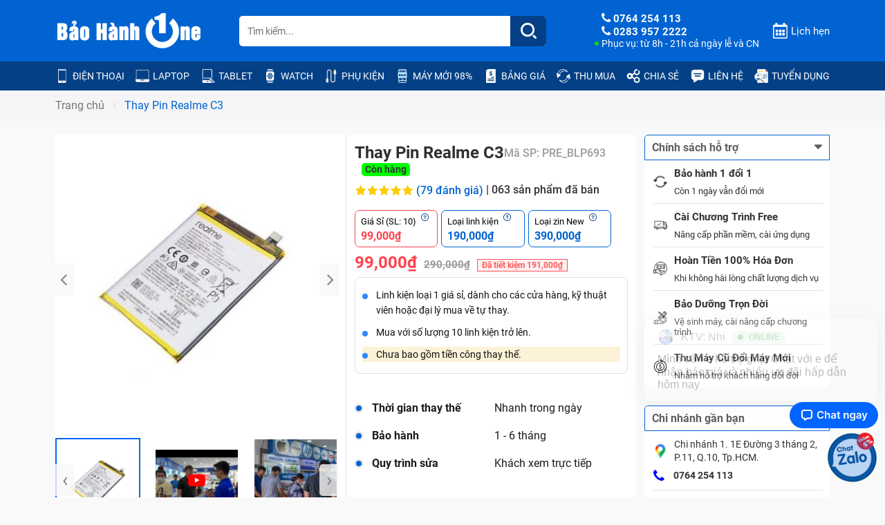

--- FILE ---
content_type: text/html; charset=utf-8
request_url: https://baohanhone.com/products/thay-pin-realme-c3
body_size: 87446
content:
<!doctype html>
<html lang="vi">
	<head>
			
<meta name="google-site-verification" content="9FC6A1zHkoI0QecQfTHo_KMJcTom4AfFvePkKBgNIDs" />
<meta name="google-site-verification" content="qgQ_XZINOO9Ew6n_L1hyTih-W1UrtnunnFUHCgC6XVU" />
<meta name="google-site-verification" content="8eiTpigYqJapOnq_pEb3a_IEwuT8sYwc-plVkY2i4_I" />
<meta name="google-site-verification" content="qgQ_XZINOO9Ew6n_L1hyTih-W1UrtnunnFUHCgC6XVU" />
<meta name="google-site-verification" content="I8vgADSIJsPAStHAbBYIkQInhTDZaYodGRWruWMLbDk" />	
<meta name="google-site-verification" content="TLKb5pMJgQlySHnKdaWwlXyPMpyzRN2ChiGQtAbByHU" />
<meta name="google-site-verification" content="6DvIdmVMhmHWBySjaB50NjIAACU_8LfwYaoPyXe9lM4" />
<link rel="shortcut icon" href="//cdn.hstatic.net/themes/1000338578/1001410182/14/favicon.png?v=623" type="image/png" />
<meta charset="utf-8" />
<title>
  Thay Pin Realme C3 chính hãng, lấy ngay giá tốt tại Bảo Hành One
  
</title>
<meta name="description" content="Dịch vụ thay Pin Realme C3 tại Bảo Hành One được nhiều khách hàng lựa chọn vì đảm bảo nguồn pin chính hãng, giá cả cạnh tranh, dịch vụ thay pin chuẩn 5 sao, nhân viên thân thiện, trang thiết bị hiện đại." />

<meta content='width=device-width, initial-scale=1.0, maximum-scale=2.0, user-scalable=0' name='viewport' />
<meta http-equiv="x-ua-compatible" content="ie=edge">
<meta name="HandheldFriendly" content="true">




<link rel="canonical" href="https://baohanhone.com/products/thay-pin-realme-c3"/>
<meta name="robots" content="index,follow" />
<link rel="dns-prefetch" href="https://baohanhone.com/products/thay-pin-realme-c3">
<link rel="dns-prefetch" href="//file.hstatic.net/">
<link rel="dns-prefetch" href="//hstatic.net">
<link rel="dns-prefetch" href="//theme.hstatic.net/">
<link rel="preload" href="//cdn.hstatic.net/themes/1000338578/1001410182/14/logo-baohanhone.png?v=623" as="image"> 

<link rel="preload" href="//product.hstatic.net/1000338578/product/thay-pin-realme-c3i_0a58c9b39f0f41b2af1e8f95cbb59ec5_grande.jpg" as="image"> 

<link rel="preconnect" href="https://fonts.googleapis.com">
<link rel="preconnect" href="https://fonts.gstatic.com" crossorigin>


<meta property="og:type" content="product" />
<meta property="og:title" content="Thay Pin Realme C3" />
<meta property="og:image" content="http://product.hstatic.net/1000338578/product/thay-pin-realme-c3i_0a58c9b39f0f41b2af1e8f95cbb59ec5_grande.jpg" />
<meta property="og:image:alt" content="Thay Pin Realme C3" />
<meta property="og:image:secure_url" content="https://product.hstatic.net/1000338578/product/thay-pin-realme-c3i_0a58c9b39f0f41b2af1e8f95cbb59ec5_grande.jpg" />
<meta property="og:price:amount" content="99000" />
<meta property="og:price:currency" content="VND" />


	
	<meta property="og:description" content="Dịch vụ thay Pin Realme C3 tại Bảo Hành One được nhiều khách hàng lựa chọn vì đảm bảo nguồn pin chính hãng, giá cả cạnh tranh, dịch vụ thay pin chuẩn 5 sao, nhân viên thân thiện, trang thiết bị hiện đại." />
	
	<meta property="og:url" content="https://baohanhone.com/products/thay-pin-realme-c3" />
	<meta property="og:site_name" content="Bảo Hành One" />

		

<link href="//cdn.hstatic.net/themes/1000338578/1001410182/14/plugin-style.css?v=623" rel="preload stylesheet" as="style" type="text/css">
<link  rel="preload stylesheet" as="style" type="text/css" href="//cdn.hstatic.net/themes/1000338578/1001410182/14/styles.css?v=623">
<link href='//cdn.hstatic.net/themes/1000338578/1001410182/14/productreview.scss.css?v=623' rel='stylesheet' type='text/css'  media='all'  />
<script>
!function(a,b){"object"==typeof module&&"object"==typeof module.exports?module.exports=a.document?b(a,!0):function(a){if(!a.document)throw new Error("jQuery requires a window with a document");return b(a)}:b(a)}("undefined"!=typeof window?window:this,function(a,b){var c=[],d=c.slice,e=c.concat,f=c.push,g=c.indexOf,h={},i=h.toString,j=h.hasOwnProperty,k="".trim,l={},m="1.11.0",n=function(a,b){return new n.fn.init(a,b)},o=/^[\s\uFEFF\xA0]+|[\s\uFEFF\xA0]+$/g,p=/^-ms-/,q=/-([\da-z])/gi,r=function(a,b){return b.toUpperCase()};n.fn=n.prototype={jquery:m,constructor:n,selector:"",length:0,toArray:function(){return d.call(this)},get:function(a){return null!=a?0>a?this[a+this.length]:this[a]:d.call(this)},pushStack:function(a){var b=n.merge(this.constructor(),a);return b.prevObject=this,b.context=this.context,b},each:function(a,b){return n.each(this,a,b)},map:function(a){return this.pushStack(n.map(this,function(b,c){return a.call(b,c,b)}))},slice:function(){return this.pushStack(d.apply(this,arguments))},first:function(){return this.eq(0)},last:function(){return this.eq(-1)},eq:function(a){var b=this.length,c=+a+(0>a?b:0);return this.pushStack(c>=0&&b>c?[this[c]]:[])},end:function(){return this.prevObject||this.constructor(null)},push:f,sort:c.sort,splice:c.splice},n.extend=n.fn.extend=function(){var a,b,c,d,e,f,g=arguments[0]||{},h=1,i=arguments.length,j=!1;for("boolean"==typeof g&&(j=g,g=arguments[h]||{},h++),"object"==typeof g||n.isFunction(g)||(g={}),h===i&&(g=this,h--);i>h;h++)if(null!=(e=arguments[h]))for(d in e)a=g[d],c=e[d],g!==c&&(j&&c&&(n.isPlainObject(c)||(b=n.isArray(c)))?(b?(b=!1,f=a&&n.isArray(a)?a:[]):f=a&&n.isPlainObject(a)?a:{},g[d]=n.extend(j,f,c)):void 0!==c&&(g[d]=c));return g},n.extend({expando:"jQuery"+(m+Math.random()).replace(/\D/g,""),isReady:!0,error:function(a){throw new Error(a)},noop:function(){},isFunction:function(a){return"function"===n.type(a)},isArray:Array.isArray||function(a){return"array"===n.type(a)},isWindow:function(a){return null!=a&&a==a.window},isNumeric:function(a){return a-parseFloat(a)>=0},isEmptyObject:function(a){var b;for(b in a)return!1;return!0},isPlainObject:function(a){var b;if(!a||"object"!==n.type(a)||a.nodeType||n.isWindow(a))return!1;try{if(a.constructor&&!j.call(a,"constructor")&&!j.call(a.constructor.prototype,"isPrototypeOf"))return!1}catch(c){return!1}if(l.ownLast)for(b in a)return j.call(a,b);for(b in a);return void 0===b||j.call(a,b)},type:function(a){return null==a?a+"":"object"==typeof a||"function"==typeof a?h[i.call(a)]||"object":typeof a},globalEval:function(b){b&&n.trim(b)&&(a.execScript||function(b){a.eval.call(a,b)})(b)},camelCase:function(a){return a.replace(p,"ms-").replace(q,r)},nodeName:function(a,b){return a.nodeName&&a.nodeName.toLowerCase()===b.toLowerCase()},each:function(a,b,c){var d,e=0,f=a.length,g=s(a);if(c){if(g){for(;f>e;e++)if(d=b.apply(a[e],c),d===!1)break}else for(e in a)if(d=b.apply(a[e],c),d===!1)break}else if(g){for(;f>e;e++)if(d=b.call(a[e],e,a[e]),d===!1)break}else for(e in a)if(d=b.call(a[e],e,a[e]),d===!1)break;return a},trim:k&&!k.call("\ufeff\xa0")?function(a){return null==a?"":k.call(a)}:function(a){return null==a?"":(a+"").replace(o,"")},makeArray:function(a,b){var c=b||[];return null!=a&&(s(Object(a))?n.merge(c,"string"==typeof a?[a]:a):f.call(c,a)),c},inArray:function(a,b,c){var d;if(b){if(g)return g.call(b,a,c);for(d=b.length,c=c?0>c?Math.max(0,d+c):c:0;d>c;c++)if(c in b&&b[c]===a)return c}return-1},merge:function(a,b){var c=+b.length,d=0,e=a.length;while(c>d)a[e++]=b[d++];if(c!==c)while(void 0!==b[d])a[e++]=b[d++];return a.length=e,a},grep:function(a,b,c){for(var d,e=[],f=0,g=a.length,h=!c;g>f;f++)d=!b(a[f],f),d!==h&&e.push(a[f]);return e},map:function(a,b,c){var d,f=0,g=a.length,h=s(a),i=[];if(h)for(;g>f;f++)d=b(a[f],f,c),null!=d&&i.push(d);else for(f in a)d=b(a[f],f,c),null!=d&&i.push(d);return e.apply([],i)},guid:1,proxy:function(a,b){var c,e,f;return"string"==typeof b&&(f=a[b],b=a,a=f),n.isFunction(a)?(c=d.call(arguments,2),e=function(){return a.apply(b||this,c.concat(d.call(arguments)))},e.guid=a.guid=a.guid||n.guid++,e):void 0},now:function(){return+new Date},support:l}),n.each("Boolean Number String Function Array Date RegExp Object Error".split(" "),function(a,b){h["[object "+b+"]"]=b.toLowerCase()});function s(a){var b=a.length,c=n.type(a);return"function"===c||n.isWindow(a)?!1:1===a.nodeType&&b?!0:"array"===c||0===b||"number"==typeof b&&b>0&&b-1 in a}var t=function(a){var b,c,d,e,f,g,h,i,j,k,l,m,n,o,p,q,r,s="sizzle"+ -new Date,t=a.document,u=0,v=0,w=eb(),x=eb(),y=eb(),z=function(a,b){return a===b&&(j=!0),0},A="undefined",B=1<<31,C={}.hasOwnProperty,D=[],E=D.pop,F=D.push,G=D.push,H=D.slice,I=D.indexOf||function(a){for(var b=0,c=this.length;c>b;b++)if(this[b]===a)return b;return-1},J="checked|selected|async|autofocus|autoplay|controls|defer|disabled|hidden|ismap|loop|multiple|open|readonly|required|scoped",K="[\\x20\\t\\r\\n\\f]",L="(?:\\\\.|[\\w-]|[^\\x00-\\xa0])+",M=L.replace("w","w#"),N="\\["+K+"*("+L+")"+K+"*(?:([*^$|!~]?=)"+K+"*(?:(['\"])((?:\\\\.|[^\\\\])*?)\\3|("+M+")|)|)"+K+"*\\]",O=":("+L+")(?:\\(((['\"])((?:\\\\.|[^\\\\])*?)\\3|((?:\\\\.|[^\\\\()[\\]]|"+N.replace(3,8)+")*)|.*)\\)|)",P=new RegExp("^"+K+"+|((?:^|[^\\\\])(?:\\\\.)*)"+K+"+$","g"),Q=new RegExp("^"+K+"*,"+K+"*"),R=new RegExp("^"+K+"*([>+~]|"+K+")"+K+"*"),S=new RegExp("="+K+"*([^\\]'\"]*?)"+K+"*\\]","g"),T=new RegExp(O),U=new RegExp("^"+M+"$"),V={ID:new RegExp("^#("+L+")"),CLASS:new RegExp("^\\.("+L+")"),TAG:new RegExp("^("+L.replace("w","w*")+")"),ATTR:new RegExp("^"+N),PSEUDO:new RegExp("^"+O),CHILD:new RegExp("^:(only|first|last|nth|nth-last)-(child|of-type)(?:\\("+K+"*(even|odd|(([+-]|)(\\d*)n|)"+K+"*(?:([+-]|)"+K+"*(\\d+)|))"+K+"*\\)|)","i"),bool:new RegExp("^(?:"+J+")$","i"),needsContext:new RegExp("^"+K+"*[>+~]|:(even|odd|eq|gt|lt|nth|first|last)(?:\\("+K+"*((?:-\\d)?\\d*)"+K+"*\\)|)(?=[^-]|$)","i")},W=/^(?:input|select|textarea|button)$/i,X=/^h\d$/i,Y=/^[^{]+\{\s*\[native \w/,Z=/^(?:#([\w-]+)|(\w+)|\.([\w-]+))$/,$=/[+~]/,_=/'|\\/g,ab=new RegExp("\\\\([\\da-f]{1,6}"+K+"?|("+K+")|.)","ig"),bb=function(a,b,c){var d="0x"+b-65536;return d!==d||c?b:0>d?String.fromCharCode(d+65536):String.fromCharCode(d>>10|55296,1023&d|56320)};try{G.apply(D=H.call(t.childNodes),t.childNodes),D[t.childNodes.length].nodeType}catch(cb){G={apply:D.length?function(a,b){F.apply(a,H.call(b))}:function(a,b){var c=a.length,d=0;while(a[c++]=b[d++]);a.length=c-1}}}function db(a,b,d,e){var f,g,h,i,j,m,p,q,u,v;if((b?b.ownerDocument||b:t)!==l&&k(b),b=b||l,d=d||[],!a||"string"!=typeof a)return d;if(1!==(i=b.nodeType)&&9!==i)return[];if(n&&!e){if(f=Z.exec(a))if(h=f[1]){if(9===i){if(g=b.getElementById(h),!g||!g.parentNode)return d;if(g.id===h)return d.push(g),d}else if(b.ownerDocument&&(g=b.ownerDocument.getElementById(h))&&r(b,g)&&g.id===h)return d.push(g),d}else{if(f[2])return G.apply(d,b.getElementsByTagName(a)),d;if((h=f[3])&&c.getElementsByClassName&&b.getElementsByClassName)return G.apply(d,b.getElementsByClassName(h)),d}if(c.qsa&&(!o||!o.test(a))){if(q=p=s,u=b,v=9===i&&a,1===i&&"object"!==b.nodeName.toLowerCase()){m=ob(a),(p=b.getAttribute("id"))?q=p.replace(_,"\\$&"):b.setAttribute("id",q),q="[id='"+q+"'] ",j=m.length;while(j--)m[j]=q+pb(m[j]);u=$.test(a)&&mb(b.parentNode)||b,v=m.join(",")}if(v)try{return G.apply(d,u.querySelectorAll(v)),d}catch(w){}finally{p||b.removeAttribute("id")}}}return xb(a.replace(P,"$1"),b,d,e)}function eb(){var a=[];function b(c,e){return a.push(c+" ")>d.cacheLength&&delete b[a.shift()],b[c+" "]=e}return b}function fb(a){return a[s]=!0,a}function gb(a){var b=l.createElement("div");try{return!!a(b)}catch(c){return!1}finally{b.parentNode&&b.parentNode.removeChild(b),b=null}}function hb(a,b){var c=a.split("|"),e=a.length;while(e--)d.attrHandle[c[e]]=b}function ib(a,b){var c=b&&a,d=c&&1===a.nodeType&&1===b.nodeType&&(~b.sourceIndex||B)-(~a.sourceIndex||B);if(d)return d;if(c)while(c=c.nextSibling)if(c===b)return-1;return a?1:-1}function jb(a){return function(b){var c=b.nodeName.toLowerCase();return"input"===c&&b.type===a}}function kb(a){return function(b){var c=b.nodeName.toLowerCase();return("input"===c||"button"===c)&&b.type===a}}function lb(a){return fb(function(b){return b=+b,fb(function(c,d){var e,f=a([],c.length,b),g=f.length;while(g--)c[e=f[g]]&&(c[e]=!(d[e]=c[e]))})})}function mb(a){return a&&typeof a.getElementsByTagName!==A&&a}c=db.support={},f=db.isXML=function(a){var b=a&&(a.ownerDocument||a).documentElement;return b?"HTML"!==b.nodeName:!1},k=db.setDocument=function(a){var b,e=a?a.ownerDocument||a:t,g=e.defaultView;return e!==l&&9===e.nodeType&&e.documentElement?(l=e,m=e.documentElement,n=!f(e),g&&g!==g.top&&(g.addEventListener?g.addEventListener("unload",function(){k()},!1):g.attachEvent&&g.attachEvent("onunload",function(){k()})),c.attributes=gb(function(a){return a.className="i",!a.getAttribute("className")}),c.getElementsByTagName=gb(function(a){return a.appendChild(e.createComment("")),!a.getElementsByTagName("*").length}),c.getElementsByClassName=Y.test(e.getElementsByClassName)&&gb(function(a){return a.innerHTML="<div class='a'></div><div class='a i'></div>",a.firstChild.className="i",2===a.getElementsByClassName("i").length}),c.getById=gb(function(a){return m.appendChild(a).id=s,!e.getElementsByName||!e.getElementsByName(s).length}),c.getById?(d.find.ID=function(a,b){if(typeof b.getElementById!==A&&n){var c=b.getElementById(a);return c&&c.parentNode?[c]:[]}},d.filter.ID=function(a){var b=a.replace(ab,bb);return function(a){return a.getAttribute("id")===b}}):(delete d.find.ID,d.filter.ID=function(a){var b=a.replace(ab,bb);return function(a){var c=typeof a.getAttributeNode!==A&&a.getAttributeNode("id");return c&&c.value===b}}),d.find.TAG=c.getElementsByTagName?function(a,b){return typeof b.getElementsByTagName!==A?b.getElementsByTagName(a):void 0}:function(a,b){var c,d=[],e=0,f=b.getElementsByTagName(a);if("*"===a){while(c=f[e++])1===c.nodeType&&d.push(c);return d}return f},d.find.CLASS=c.getElementsByClassName&&function(a,b){return typeof b.getElementsByClassName!==A&&n?b.getElementsByClassName(a):void 0},p=[],o=[],(c.qsa=Y.test(e.querySelectorAll))&&(gb(function(a){a.innerHTML="<select t=''><option selected=''></option></select>",a.querySelectorAll("[t^='']").length&&o.push("[*^$]="+K+"*(?:''|\"\")"),a.querySelectorAll("[selected]").length||o.push("\\["+K+"*(?:value|"+J+")"),a.querySelectorAll(":checked").length||o.push(":checked")}),gb(function(a){var b=e.createElement("input");b.setAttribute("type","hidden"),a.appendChild(b).setAttribute("name","D"),a.querySelectorAll("[name=d]").length&&o.push("name"+K+"*[*^$|!~]?="),a.querySelectorAll(":enabled").length||o.push(":enabled",":disabled"),a.querySelectorAll("*,:x"),o.push(",.*:")})),(c.matchesSelector=Y.test(q=m.webkitMatchesSelector||m.mozMatchesSelector||m.oMatchesSelector||m.msMatchesSelector))&&gb(function(a){c.disconnectedMatch=q.call(a,"div"),q.call(a,"[s!='']:x"),p.push("!=",O)}),o=o.length&&new RegExp(o.join("|")),p=p.length&&new RegExp(p.join("|")),b=Y.test(m.compareDocumentPosition),r=b||Y.test(m.contains)?function(a,b){var c=9===a.nodeType?a.documentElement:a,d=b&&b.parentNode;return a===d||!(!d||1!==d.nodeType||!(c.contains?c.contains(d):a.compareDocumentPosition&&16&a.compareDocumentPosition(d)))}:function(a,b){if(b)while(b=b.parentNode)if(b===a)return!0;return!1},z=b?function(a,b){if(a===b)return j=!0,0;var d=!a.compareDocumentPosition-!b.compareDocumentPosition;return d?d:(d=(a.ownerDocument||a)===(b.ownerDocument||b)?a.compareDocumentPosition(b):1,1&d||!c.sortDetached&&b.compareDocumentPosition(a)===d?a===e||a.ownerDocument===t&&r(t,a)?-1:b===e||b.ownerDocument===t&&r(t,b)?1:i?I.call(i,a)-I.call(i,b):0:4&d?-1:1)}:function(a,b){if(a===b)return j=!0,0;var c,d=0,f=a.parentNode,g=b.parentNode,h=[a],k=[b];if(!f||!g)return a===e?-1:b===e?1:f?-1:g?1:i?I.call(i,a)-I.call(i,b):0;if(f===g)return ib(a,b);c=a;while(c=c.parentNode)h.unshift(c);c=b;while(c=c.parentNode)k.unshift(c);while(h[d]===k[d])d++;return d?ib(h[d],k[d]):h[d]===t?-1:k[d]===t?1:0},e):l},db.matches=function(a,b){return db(a,null,null,b)},db.matchesSelector=function(a,b){if((a.ownerDocument||a)!==l&&k(a),b=b.replace(S,"='$1']"),!(!c.matchesSelector||!n||p&&p.test(b)||o&&o.test(b)))try{var d=q.call(a,b);if(d||c.disconnectedMatch||a.document&&11!==a.document.nodeType)return d}catch(e){}return db(b,l,null,[a]).length>0},db.contains=function(a,b){return(a.ownerDocument||a)!==l&&k(a),r(a,b)},db.attr=function(a,b){(a.ownerDocument||a)!==l&&k(a);var e=d.attrHandle[b.toLowerCase()],f=e&&C.call(d.attrHandle,b.toLowerCase())?e(a,b,!n):void 0;return void 0!==f?f:c.attributes||!n?a.getAttribute(b):(f=a.getAttributeNode(b))&&f.specified?f.value:null},db.error=function(a){throw new Error("Syntax error, unrecognized expression: "+a)},db.uniqueSort=function(a){var b,d=[],e=0,f=0;if(j=!c.detectDuplicates,i=!c.sortStable&&a.slice(0),a.sort(z),j){while(b=a[f++])b===a[f]&&(e=d.push(f));while(e--)a.splice(d[e],1)}return i=null,a},e=db.getText=function(a){var b,c="",d=0,f=a.nodeType;if(f){if(1===f||9===f||11===f){if("string"==typeof a.textContent)return a.textContent;for(a=a.firstChild;a;a=a.nextSibling)c+=e(a)}else if(3===f||4===f)return a.nodeValue}else while(b=a[d++])c+=e(b);return c},d=db.selectors={cacheLength:50,createPseudo:fb,match:V,attrHandle:{},find:{},relative:{">":{dir:"parentNode",first:!0}," ":{dir:"parentNode"},"+":{dir:"previousSibling",first:!0},"~":{dir:"previousSibling"}},preFilter:{ATTR:function(a){return a[1]=a[1].replace(ab,bb),a[3]=(a[4]||a[5]||"").replace(ab,bb),"~="===a[2]&&(a[3]=" "+a[3]+" "),a.slice(0,4)},CHILD:function(a){return a[1]=a[1].toLowerCase(),"nth"===a[1].slice(0,3)?(a[3]||db.error(a[0]),a[4]=+(a[4]?a[5]+(a[6]||1):2*("even"===a[3]||"odd"===a[3])),a[5]=+(a[7]+a[8]||"odd"===a[3])):a[3]&&db.error(a[0]),a},PSEUDO:function(a){var b,c=!a[5]&&a[2];return V.CHILD.test(a[0])?null:(a[3]&&void 0!==a[4]?a[2]=a[4]:c&&T.test(c)&&(b=ob(c,!0))&&(b=c.indexOf(")",c.length-b)-c.length)&&(a[0]=a[0].slice(0,b),a[2]=c.slice(0,b)),a.slice(0,3))}},filter:{TAG:function(a){var b=a.replace(ab,bb).toLowerCase();return"*"===a?function(){return!0}:function(a){return a.nodeName&&a.nodeName.toLowerCase()===b}},CLASS:function(a){var b=w[a+" "];return b||(b=new RegExp("(^|"+K+")"+a+"("+K+"|$)"))&&w(a,function(a){return b.test("string"==typeof a.className&&a.className||typeof a.getAttribute!==A&&a.getAttribute("class")||"")})},ATTR:function(a,b,c){return function(d){var e=db.attr(d,a);return null==e?"!="===b:b?(e+="","="===b?e===c:"!="===b?e!==c:"^="===b?c&&0===e.indexOf(c):"*="===b?c&&e.indexOf(c)>-1:"$="===b?c&&e.slice(-c.length)===c:"~="===b?(" "+e+" ").indexOf(c)>-1:"|="===b?e===c||e.slice(0,c.length+1)===c+"-":!1):!0}},CHILD:function(a,b,c,d,e){var f="nth"!==a.slice(0,3),g="last"!==a.slice(-4),h="of-type"===b;return 1===d&&0===e?function(a){return!!a.parentNode}:function(b,c,i){var j,k,l,m,n,o,p=f!==g?"nextSibling":"previousSibling",q=b.parentNode,r=h&&b.nodeName.toLowerCase(),t=!i&&!h;if(q){if(f){while(p){l=b;while(l=l[p])if(h?l.nodeName.toLowerCase()===r:1===l.nodeType)return!1;o=p="only"===a&&!o&&"nextSibling"}return!0}if(o=[g?q.firstChild:q.lastChild],g&&t){k=q[s]||(q[s]={}),j=k[a]||[],n=j[0]===u&&j[1],m=j[0]===u&&j[2],l=n&&q.childNodes[n];while(l=++n&&l&&l[p]||(m=n=0)||o.pop())if(1===l.nodeType&&++m&&l===b){k[a]=[u,n,m];break}}else if(t&&(j=(b[s]||(b[s]={}))[a])&&j[0]===u)m=j[1];else while(l=++n&&l&&l[p]||(m=n=0)||o.pop())if((h?l.nodeName.toLowerCase()===r:1===l.nodeType)&&++m&&(t&&((l[s]||(l[s]={}))[a]=[u,m]),l===b))break;return m-=e,m===d||m%d===0&&m/d>=0}}},PSEUDO:function(a,b){var c,e=d.pseudos[a]||d.setFilters[a.toLowerCase()]||db.error("unsupported pseudo: "+a);return e[s]?e(b):e.length>1?(c=[a,a,"",b],d.setFilters.hasOwnProperty(a.toLowerCase())?fb(function(a,c){var d,f=e(a,b),g=f.length;while(g--)d=I.call(a,f[g]),a[d]=!(c[d]=f[g])}):function(a){return e(a,0,c)}):e}},pseudos:{not:fb(function(a){var b=[],c=[],d=g(a.replace(P,"$1"));return d[s]?fb(function(a,b,c,e){var f,g=d(a,null,e,[]),h=a.length;while(h--)(f=g[h])&&(a[h]=!(b[h]=f))}):function(a,e,f){return b[0]=a,d(b,null,f,c),!c.pop()}}),has:fb(function(a){return function(b){return db(a,b).length>0}}),contains:fb(function(a){return function(b){return(b.textContent||b.innerText||e(b)).indexOf(a)>-1}}),lang:fb(function(a){return U.test(a||"")||db.error("unsupported lang: "+a),a=a.replace(ab,bb).toLowerCase(),function(b){var c;do if(c=n?b.lang:b.getAttribute("xml:lang")||b.getAttribute("lang"))return c=c.toLowerCase(),c===a||0===c.indexOf(a+"-");while((b=b.parentNode)&&1===b.nodeType);return!1}}),target:function(b){var c=a.location&&a.location.hash;return c&&c.slice(1)===b.id},root:function(a){return a===m},focus:function(a){return a===l.activeElement&&(!l.hasFocus||l.hasFocus())&&!!(a.type||a.href||~a.tabIndex)},enabled:function(a){return a.disabled===!1},disabled:function(a){return a.disabled===!0},checked:function(a){var b=a.nodeName.toLowerCase();return"input"===b&&!!a.checked||"option"===b&&!!a.selected},selected:function(a){return a.parentNode&&a.parentNode.selectedIndex,a.selected===!0},empty:function(a){for(a=a.firstChild;a;a=a.nextSibling)if(a.nodeType<6)return!1;return!0},parent:function(a){return!d.pseudos.empty(a)},header:function(a){return X.test(a.nodeName)},input:function(a){return W.test(a.nodeName)},button:function(a){var b=a.nodeName.toLowerCase();return"input"===b&&"button"===a.type||"button"===b},text:function(a){var b;return"input"===a.nodeName.toLowerCase()&&"text"===a.type&&(null==(b=a.getAttribute("type"))||"text"===b.toLowerCase())},first:lb(function(){return[0]}),last:lb(function(a,b){return[b-1]}),eq:lb(function(a,b,c){return[0>c?c+b:c]}),even:lb(function(a,b){for(var c=0;b>c;c+=2)a.push(c);return a}),odd:lb(function(a,b){for(var c=1;b>c;c+=2)a.push(c);return a}),lt:lb(function(a,b,c){for(var d=0>c?c+b:c;--d>=0;)a.push(d);return a}),gt:lb(function(a,b,c){for(var d=0>c?c+b:c;++d<b;)a.push(d);return a})}},d.pseudos.nth=d.pseudos.eq;for(b in{radio:!0,checkbox:!0,file:!0,password:!0,image:!0})d.pseudos[b]=jb(b);for(b in{submit:!0,reset:!0})d.pseudos[b]=kb(b);function nb(){}nb.prototype=d.filters=d.pseudos,d.setFilters=new nb;function ob(a,b){var c,e,f,g,h,i,j,k=x[a+" "];if(k)return b?0:k.slice(0);h=a,i=[],j=d.preFilter;while(h){(!c||(e=Q.exec(h)))&&(e&&(h=h.slice(e[0].length)||h),i.push(f=[])),c=!1,(e=R.exec(h))&&(c=e.shift(),f.push({value:c,type:e[0].replace(P," ")}),h=h.slice(c.length));for(g in d.filter)!(e=V[g].exec(h))||j[g]&&!(e=j[g](e))||(c=e.shift(),f.push({value:c,type:g,matches:e}),h=h.slice(c.length));if(!c)break}return b?h.length:h?db.error(a):x(a,i).slice(0)}function pb(a){for(var b=0,c=a.length,d="";c>b;b++)d+=a[b].value;return d}function qb(a,b,c){var d=b.dir,e=c&&"parentNode"===d,f=v++;return b.first?function(b,c,f){while(b=b[d])if(1===b.nodeType||e)return a(b,c,f)}:function(b,c,g){var h,i,j=[u,f];if(g){while(b=b[d])if((1===b.nodeType||e)&&a(b,c,g))return!0}else while(b=b[d])if(1===b.nodeType||e){if(i=b[s]||(b[s]={}),(h=i[d])&&h[0]===u&&h[1]===f)return j[2]=h[2];if(i[d]=j,j[2]=a(b,c,g))return!0}}}function rb(a){return a.length>1?function(b,c,d){var e=a.length;while(e--)if(!a[e](b,c,d))return!1;return!0}:a[0]}function sb(a,b,c,d,e){for(var f,g=[],h=0,i=a.length,j=null!=b;i>h;h++)(f=a[h])&&(!c||c(f,d,e))&&(g.push(f),j&&b.push(h));return g}function tb(a,b,c,d,e,f){return d&&!d[s]&&(d=tb(d)),e&&!e[s]&&(e=tb(e,f)),fb(function(f,g,h,i){var j,k,l,m=[],n=[],o=g.length,p=f||wb(b||"*",h.nodeType?[h]:h,[]),q=!a||!f&&b?p:sb(p,m,a,h,i),r=c?e||(f?a:o||d)?[]:g:q;if(c&&c(q,r,h,i),d){j=sb(r,n),d(j,[],h,i),k=j.length;while(k--)(l=j[k])&&(r[n[k]]=!(q[n[k]]=l))}if(f){if(e||a){if(e){j=[],k=r.length;while(k--)(l=r[k])&&j.push(q[k]=l);e(null,r=[],j,i)}k=r.length;while(k--)(l=r[k])&&(j=e?I.call(f,l):m[k])>-1&&(f[j]=!(g[j]=l))}}else r=sb(r===g?r.splice(o,r.length):r),e?e(null,g,r,i):G.apply(g,r)})}function ub(a){for(var b,c,e,f=a.length,g=d.relative[a[0].type],i=g||d.relative[" "],j=g?1:0,k=qb(function(a){return a===b},i,!0),l=qb(function(a){return I.call(b,a)>-1},i,!0),m=[function(a,c,d){return!g&&(d||c!==h)||((b=c).nodeType?k(a,c,d):l(a,c,d))}];f>j;j++)if(c=d.relative[a[j].type])m=[qb(rb(m),c)];else{if(c=d.filter[a[j].type].apply(null,a[j].matches),c[s]){for(e=++j;f>e;e++)if(d.relative[a[e].type])break;return tb(j>1&&rb(m),j>1&&pb(a.slice(0,j-1).concat({value:" "===a[j-2].type?"*":""})).replace(P,"$1"),c,e>j&&ub(a.slice(j,e)),f>e&&ub(a=a.slice(e)),f>e&&pb(a))}m.push(c)}return rb(m)}function vb(a,b){var c=b.length>0,e=a.length>0,f=function(f,g,i,j,k){var m,n,o,p=0,q="0",r=f&&[],s=[],t=h,v=f||e&&d.find.TAG("*",k),w=u+=null==t?1:Math.random()||.1,x=v.length;for(k&&(h=g!==l&&g);q!==x&&null!=(m=v[q]);q++){if(e&&m){n=0;while(o=a[n++])if(o(m,g,i)){j.push(m);break}k&&(u=w)}c&&((m=!o&&m)&&p--,f&&r.push(m))}if(p+=q,c&&q!==p){n=0;while(o=b[n++])o(r,s,g,i);if(f){if(p>0)while(q--)r[q]||s[q]||(s[q]=E.call(j));s=sb(s)}G.apply(j,s),k&&!f&&s.length>0&&p+b.length>1&&db.uniqueSort(j)}return k&&(u=w,h=t),r};return c?fb(f):f}g=db.compile=function(a,b){var c,d=[],e=[],f=y[a+" "];if(!f){b||(b=ob(a)),c=b.length;while(c--)f=ub(b[c]),f[s]?d.push(f):e.push(f);f=y(a,vb(e,d))}return f};function wb(a,b,c){for(var d=0,e=b.length;e>d;d++)db(a,b[d],c);return c}function xb(a,b,e,f){var h,i,j,k,l,m=ob(a);if(!f&&1===m.length){if(i=m[0]=m[0].slice(0),i.length>2&&"ID"===(j=i[0]).type&&c.getById&&9===b.nodeType&&n&&d.relative[i[1].type]){if(b=(d.find.ID(j.matches[0].replace(ab,bb),b)||[])[0],!b)return e;a=a.slice(i.shift().value.length)}h=V.needsContext.test(a)?0:i.length;while(h--){if(j=i[h],d.relative[k=j.type])break;if((l=d.find[k])&&(f=l(j.matches[0].replace(ab,bb),$.test(i[0].type)&&mb(b.parentNode)||b))){if(i.splice(h,1),a=f.length&&pb(i),!a)return G.apply(e,f),e;break}}}return g(a,m)(f,b,!n,e,$.test(a)&&mb(b.parentNode)||b),e}return c.sortStable=s.split("").sort(z).join("")===s,c.detectDuplicates=!!j,k(),c.sortDetached=gb(function(a){return 1&a.compareDocumentPosition(l.createElement("div"))}),gb(function(a){return a.innerHTML="<a href='#'></a>","#"===a.firstChild.getAttribute("href")})||hb("type|href|height|width",function(a,b,c){return c?void 0:a.getAttribute(b,"type"===b.toLowerCase()?1:2)}),c.attributes&&gb(function(a){return a.innerHTML="<input/>",a.firstChild.setAttribute("value",""),""===a.firstChild.getAttribute("value")})||hb("value",function(a,b,c){return c||"input"!==a.nodeName.toLowerCase()?void 0:a.defaultValue}),gb(function(a){return null==a.getAttribute("disabled")})||hb(J,function(a,b,c){var d;return c?void 0:a[b]===!0?b.toLowerCase():(d=a.getAttributeNode(b))&&d.specified?d.value:null}),db}(a);n.find=t,n.expr=t.selectors,n.expr[":"]=n.expr.pseudos,n.unique=t.uniqueSort,n.text=t.getText,n.isXMLDoc=t.isXML,n.contains=t.contains;var u=n.expr.match.needsContext,v=/^<(\w+)\s*\/?>(?:<\/\1>|)$/,w=/^.[^:#\[\.,]*$/;function x(a,b,c){if(n.isFunction(b))return n.grep(a,function(a,d){return!!b.call(a,d,a)!==c});if(b.nodeType)return n.grep(a,function(a){return a===b!==c});if("string"==typeof b){if(w.test(b))return n.filter(b,a,c);b=n.filter(b,a)}return n.grep(a,function(a){return n.inArray(a,b)>=0!==c})}n.filter=function(a,b,c){var d=b[0];return c&&(a=":not("+a+")"),1===b.length&&1===d.nodeType?n.find.matchesSelector(d,a)?[d]:[]:n.find.matches(a,n.grep(b,function(a){return 1===a.nodeType}))},n.fn.extend({find:function(a){var b,c=[],d=this,e=d.length;if("string"!=typeof a)return this.pushStack(n(a).filter(function(){for(b=0;e>b;b++)if(n.contains(d[b],this))return!0}));for(b=0;e>b;b++)n.find(a,d[b],c);return c=this.pushStack(e>1?n.unique(c):c),c.selector=this.selector?this.selector+" "+a:a,c},filter:function(a){return this.pushStack(x(this,a||[],!1))},not:function(a){return this.pushStack(x(this,a||[],!0))},is:function(a){return!!x(this,"string"==typeof a&&u.test(a)?n(a):a||[],!1).length}});var y,z=a.document,A=/^(?:\s*(<[\w\W]+>)[^>]*|#([\w-]*))$/,B=n.fn.init=function(a,b){var c,d;if(!a)return this;if("string"==typeof a){if(c="<"===a.charAt(0)&&">"===a.charAt(a.length-1)&&a.length>=3?[null,a,null]:A.exec(a),!c||!c[1]&&b)return!b||b.jquery?(b||y).find(a):this.constructor(b).find(a);if(c[1]){if(b=b instanceof n?b[0]:b,n.merge(this,n.parseHTML(c[1],b&&b.nodeType?b.ownerDocument||b:z,!0)),v.test(c[1])&&n.isPlainObject(b))for(c in b)n.isFunction(this[c])?this[c](b[c]):this.attr(c,b[c]);return this}if(d=z.getElementById(c[2]),d&&d.parentNode){if(d.id!==c[2])return y.find(a);this.length=1,this[0]=d}return this.context=z,this.selector=a,this}return a.nodeType?(this.context=this[0]=a,this.length=1,this):n.isFunction(a)?"undefined"!=typeof y.ready?y.ready(a):a(n):(void 0!==a.selector&&(this.selector=a.selector,this.context=a.context),n.makeArray(a,this))};B.prototype=n.fn,y=n(z);var C=/^(?:parents|prev(?:Until|All))/,D={children:!0,contents:!0,next:!0,prev:!0};n.extend({dir:function(a,b,c){var d=[],e=a[b];while(e&&9!==e.nodeType&&(void 0===c||1!==e.nodeType||!n(e).is(c)))1===e.nodeType&&d.push(e),e=e[b];return d},sibling:function(a,b){for(var c=[];a;a=a.nextSibling)1===a.nodeType&&a!==b&&c.push(a);return c}}),n.fn.extend({has:function(a){var b,c=n(a,this),d=c.length;return this.filter(function(){for(b=0;d>b;b++)if(n.contains(this,c[b]))return!0})},closest:function(a,b){for(var c,d=0,e=this.length,f=[],g=u.test(a)||"string"!=typeof a?n(a,b||this.context):0;e>d;d++)for(c=this[d];c&&c!==b;c=c.parentNode)if(c.nodeType<11&&(g?g.index(c)>-1:1===c.nodeType&&n.find.matchesSelector(c,a))){f.push(c);break}return this.pushStack(f.length>1?n.unique(f):f)},index:function(a){return a?"string"==typeof a?n.inArray(this[0],n(a)):n.inArray(a.jquery?a[0]:a,this):this[0]&&this[0].parentNode?this.first().prevAll().length:-1},add:function(a,b){return this.pushStack(n.unique(n.merge(this.get(),n(a,b))))},addBack:function(a){return this.add(null==a?this.prevObject:this.prevObject.filter(a))}});function E(a,b){do a=a[b];while(a&&1!==a.nodeType);return a}n.each({parent:function(a){var b=a.parentNode;return b&&11!==b.nodeType?b:null},parents:function(a){return n.dir(a,"parentNode")},parentsUntil:function(a,b,c){return n.dir(a,"parentNode",c)},next:function(a){return E(a,"nextSibling")},prev:function(a){return E(a,"previousSibling")},nextAll:function(a){return n.dir(a,"nextSibling")},prevAll:function(a){return n.dir(a,"previousSibling")},nextUntil:function(a,b,c){return n.dir(a,"nextSibling",c)},prevUntil:function(a,b,c){return n.dir(a,"previousSibling",c)},siblings:function(a){return n.sibling((a.parentNode||{}).firstChild,a)},children:function(a){return n.sibling(a.firstChild)},contents:function(a){return n.nodeName(a,"iframe")?a.contentDocument||a.contentWindow.document:n.merge([],a.childNodes)}},function(a,b){n.fn[a]=function(c,d){var e=n.map(this,b,c);return"Until"!==a.slice(-5)&&(d=c),d&&"string"==typeof d&&(e=n.filter(d,e)),this.length>1&&(D[a]||(e=n.unique(e)),C.test(a)&&(e=e.reverse())),this.pushStack(e)}});var F=/\S+/g,G={};function H(a){var b=G[a]={};return n.each(a.match(F)||[],function(a,c){b[c]=!0}),b}n.Callbacks=function(a){a="string"==typeof a?G[a]||H(a):n.extend({},a);var b,c,d,e,f,g,h=[],i=!a.once&&[],j=function(l){for(c=a.memory&&l,d=!0,f=g||0,g=0,e=h.length,b=!0;h&&e>f;f++)if(h[f].apply(l[0],l[1])===!1&&a.stopOnFalse){c=!1;break}b=!1,h&&(i?i.length&&j(i.shift()):c?h=[]:k.disable())},k={add:function(){if(h){var d=h.length;!function f(b){n.each(b,function(b,c){var d=n.type(c);"function"===d?a.unique&&k.has(c)||h.push(c):c&&c.length&&"string"!==d&&f(c)})}(arguments),b?e=h.length:c&&(g=d,j(c))}return this},remove:function(){return h&&n.each(arguments,function(a,c){var d;while((d=n.inArray(c,h,d))>-1)h.splice(d,1),b&&(e>=d&&e--,f>=d&&f--)}),this},has:function(a){return a?n.inArray(a,h)>-1:!(!h||!h.length)},empty:function(){return h=[],e=0,this},disable:function(){return h=i=c=void 0,this},disabled:function(){return!h},lock:function(){return i=void 0,c||k.disable(),this},locked:function(){return!i},fireWith:function(a,c){return!h||d&&!i||(c=c||[],c=[a,c.slice?c.slice():c],b?i.push(c):j(c)),this},fire:function(){return k.fireWith(this,arguments),this},fired:function(){return!!d}};return k},n.extend({Deferred:function(a){var b=[["resolve","done",n.Callbacks("once memory"),"resolved"],["reject","fail",n.Callbacks("once memory"),"rejected"],["notify","progress",n.Callbacks("memory")]],c="pending",d={state:function(){return c},always:function(){return e.done(arguments).fail(arguments),this},then:function(){var a=arguments;return n.Deferred(function(c){n.each(b,function(b,f){var g=n.isFunction(a[b])&&a[b];e[f[1]](function(){var a=g&&g.apply(this,arguments);a&&n.isFunction(a.promise)?a.promise().done(c.resolve).fail(c.reject).progress(c.notify):c[f[0]+"With"](this===d?c.promise():this,g?[a]:arguments)})}),a=null}).promise()},promise:function(a){return null!=a?n.extend(a,d):d}},e={};return d.pipe=d.then,n.each(b,function(a,f){var g=f[2],h=f[3];d[f[1]]=g.add,h&&g.add(function(){c=h},b[1^a][2].disable,b[2][2].lock),e[f[0]]=function(){return e[f[0]+"With"](this===e?d:this,arguments),this},e[f[0]+"With"]=g.fireWith}),d.promise(e),a&&a.call(e,e),e},when:function(a){var b=0,c=d.call(arguments),e=c.length,f=1!==e||a&&n.isFunction(a.promise)?e:0,g=1===f?a:n.Deferred(),h=function(a,b,c){return function(e){b[a]=this,c[a]=arguments.length>1?d.call(arguments):e,c===i?g.notifyWith(b,c):--f||g.resolveWith(b,c)}},i,j,k;if(e>1)for(i=new Array(e),j=new Array(e),k=new Array(e);e>b;b++)c[b]&&n.isFunction(c[b].promise)?c[b].promise().done(h(b,k,c)).fail(g.reject).progress(h(b,j,i)):--f;return f||g.resolveWith(k,c),g.promise()}});var I;n.fn.ready=function(a){return n.ready.promise().done(a),this},n.extend({isReady:!1,readyWait:1,holdReady:function(a){a?n.readyWait++:n.ready(!0)},ready:function(a){if(a===!0?!--n.readyWait:!n.isReady){if(!z.body)return setTimeout(n.ready);n.isReady=!0,a!==!0&&--n.readyWait>0||(I.resolveWith(z,[n]),n.fn.trigger&&n(z).trigger("ready").off("ready"))}}});function J(){z.addEventListener?(z.removeEventListener("DOMContentLoaded",K,!1),a.removeEventListener("load",K,!1)):(z.detachEvent("onreadystatechange",K),a.detachEvent("onload",K))}function K(){(z.addEventListener||"load"===event.type||"complete"===z.readyState)&&(J(),n.ready())}n.ready.promise=function(b){if(!I)if(I=n.Deferred(),"complete"===z.readyState)setTimeout(n.ready);else if(z.addEventListener)z.addEventListener("DOMContentLoaded",K,!1),a.addEventListener("load",K,!1);else{z.attachEvent("onreadystatechange",K),a.attachEvent("onload",K);var c=!1;try{c=null==a.frameElement&&z.documentElement}catch(d){}c&&c.doScroll&&!function e(){if(!n.isReady){try{c.doScroll("left")}catch(a){return setTimeout(e,50)}J(),n.ready()}}()}return I.promise(b)};var L="undefined",M;for(M in n(l))break;l.ownLast="0"!==M,l.inlineBlockNeedsLayout=!1,n(function(){var a,b,c=z.getElementsByTagName("body")[0];c&&(a=z.createElement("div"),a.style.cssText="border:0;width:0;height:0;position:absolute;top:0;left:-9999px;margin-top:1px",b=z.createElement("div"),c.appendChild(a).appendChild(b),typeof b.style.zoom!==L&&(b.style.cssText="border:0;margin:0;width:1px;padding:1px;display:inline;zoom:1",(l.inlineBlockNeedsLayout=3===b.offsetWidth)&&(c.style.zoom=1)),c.removeChild(a),a=b=null)}),function(){var a=z.createElement("div");if(null==l.deleteExpando){l.deleteExpando=!0;try{delete a.test}catch(b){l.deleteExpando=!1}}a=null}(),n.acceptData=function(a){var b=n.noData[(a.nodeName+" ").toLowerCase()],c=+a.nodeType||1;return 1!==c&&9!==c?!1:!b||b!==!0&&a.getAttribute("classid")===b};var N=/^(?:\{[\w\W]*\}|\[[\w\W]*\])$/,O=/([A-Z])/g;function P(a,b,c){if(void 0===c&&1===a.nodeType){var d="data-"+b.replace(O,"-$1").toLowerCase();if(c=a.getAttribute(d),"string"==typeof c){try{c="true"===c?!0:"false"===c?!1:"null"===c?null:+c+""===c?+c:N.test(c)?n.parseJSON(c):c}catch(e){}n.data(a,b,c)}else c=void 0}return c}function Q(a){var b;for(b in a)if(("data"!==b||!n.isEmptyObject(a[b]))&&"toJSON"!==b)return!1;return!0}function R(a,b,d,e){if(n.acceptData(a)){var f,g,h=n.expando,i=a.nodeType,j=i?n.cache:a,k=i?a[h]:a[h]&&h;if(k&&j[k]&&(e||j[k].data)||void 0!==d||"string"!=typeof b)return k||(k=i?a[h]=c.pop()||n.guid++:h),j[k]||(j[k]=i?{}:{toJSON:n.noop}),("object"==typeof b||"function"==typeof b)&&(e?j[k]=n.extend(j[k],b):j[k].data=n.extend(j[k].data,b)),g=j[k],e||(g.data||(g.data={}),g=g.data),void 0!==d&&(g[n.camelCase(b)]=d),"string"==typeof b?(f=g[b],null==f&&(f=g[n.camelCase(b)])):f=g,f}}function S(a,b,c){if(n.acceptData(a)){var d,e,f=a.nodeType,g=f?n.cache:a,h=f?a[n.expando]:n.expando;if(g[h]){if(b&&(d=c?g[h]:g[h].data)){n.isArray(b)?b=b.concat(n.map(b,n.camelCase)):b in d?b=[b]:(b=n.camelCase(b),b=b in d?[b]:b.split(" ")),e=b.length;while(e--)delete d[b[e]];if(c?!Q(d):!n.isEmptyObject(d))return}(c||(delete g[h].data,Q(g[h])))&&(f?n.cleanData([a],!0):l.deleteExpando||g!=g.window?delete g[h]:g[h]=null)}}}n.extend({cache:{},noData:{"applet ":!0,"embed ":!0,"object ":"clsid:D27CDB6E-AE6D-11cf-96B8-444553540000"},hasData:function(a){return a=a.nodeType?n.cache[a[n.expando]]:a[n.expando],!!a&&!Q(a)},data:function(a,b,c){return R(a,b,c)},removeData:function(a,b){return S(a,b)},_data:function(a,b,c){return R(a,b,c,!0)},_removeData:function(a,b){return S(a,b,!0)}}),n.fn.extend({data:function(a,b){var c,d,e,f=this[0],g=f&&f.attributes;if(void 0===a){if(this.length&&(e=n.data(f),1===f.nodeType&&!n._data(f,"parsedAttrs"))){c=g.length;while(c--)d=g[c].name,0===d.indexOf("data-")&&(d=n.camelCase(d.slice(5)),P(f,d,e[d]));n._data(f,"parsedAttrs",!0)}return e}return"object"==typeof a?this.each(function(){n.data(this,a)}):arguments.length>1?this.each(function(){n.data(this,a,b)}):f?P(f,a,n.data(f,a)):void 0},removeData:function(a){return this.each(function(){n.removeData(this,a)})}}),n.extend({queue:function(a,b,c){var d;return a?(b=(b||"fx")+"queue",d=n._data(a,b),c&&(!d||n.isArray(c)?d=n._data(a,b,n.makeArray(c)):d.push(c)),d||[]):void 0},dequeue:function(a,b){b=b||"fx";var c=n.queue(a,b),d=c.length,e=c.shift(),f=n._queueHooks(a,b),g=function(){n.dequeue(a,b)};"inprogress"===e&&(e=c.shift(),d--),e&&("fx"===b&&c.unshift("inprogress"),delete f.stop,e.call(a,g,f)),!d&&f&&f.empty.fire()},_queueHooks:function(a,b){var c=b+"queueHooks";return n._data(a,c)||n._data(a,c,{empty:n.Callbacks("once memory").add(function(){n._removeData(a,b+"queue"),n._removeData(a,c)})})}}),n.fn.extend({queue:function(a,b){var c=2;return"string"!=typeof a&&(b=a,a="fx",c--),arguments.length<c?n.queue(this[0],a):void 0===b?this:this.each(function(){var c=n.queue(this,a,b);n._queueHooks(this,a),"fx"===a&&"inprogress"!==c[0]&&n.dequeue(this,a)})},dequeue:function(a){return this.each(function(){n.dequeue(this,a)})},clearQueue:function(a){return this.queue(a||"fx",[])},promise:function(a,b){var c,d=1,e=n.Deferred(),f=this,g=this.length,h=function(){--d||e.resolveWith(f,[f])};"string"!=typeof a&&(b=a,a=void 0),a=a||"fx";while(g--)c=n._data(f[g],a+"queueHooks"),c&&c.empty&&(d++,c.empty.add(h));return h(),e.promise(b)}});var T=/[+-]?(?:\d*\.|)\d+(?:[eE][+-]?\d+|)/.source,U=["Top","Right","Bottom","Left"],V=function(a,b){return a=b||a,"none"===n.css(a,"display")||!n.contains(a.ownerDocument,a)},W=n.access=function(a,b,c,d,e,f,g){var h=0,i=a.length,j=null==c;if("object"===n.type(c)){e=!0;for(h in c)n.access(a,b,h,c[h],!0,f,g)}else if(void 0!==d&&(e=!0,n.isFunction(d)||(g=!0),j&&(g?(b.call(a,d),b=null):(j=b,b=function(a,b,c){return j.call(n(a),c)})),b))for(;i>h;h++)b(a[h],c,g?d:d.call(a[h],h,b(a[h],c)));return e?a:j?b.call(a):i?b(a[0],c):f},X=/^(?:checkbox|radio)$/i;!function(){var a=z.createDocumentFragment(),b=z.createElement("div"),c=z.createElement("input");if(b.setAttribute("className","t"),b.innerHTML="  <link/><table></table><a href='/a'>a</a>",l.leadingWhitespace=3===b.firstChild.nodeType,l.tbody=!b.getElementsByTagName("tbody").length,l.htmlSerialize=!!b.getElementsByTagName("link").length,l.html5Clone="<:nav></:nav>"!==z.createElement("nav").cloneNode(!0).outerHTML,c.type="checkbox",c.checked=!0,a.appendChild(c),l.appendChecked=c.checked,b.innerHTML="<textarea>x</textarea>",l.noCloneChecked=!!b.cloneNode(!0).lastChild.defaultValue,a.appendChild(b),b.innerHTML="<input type='radio' checked='checked' name='t'/>",l.checkClone=b.cloneNode(!0).cloneNode(!0).lastChild.checked,l.noCloneEvent=!0,b.attachEvent&&(b.attachEvent("onclick",function(){l.noCloneEvent=!1}),b.cloneNode(!0).click()),null==l.deleteExpando){l.deleteExpando=!0;try{delete b.test}catch(d){l.deleteExpando=!1}}a=b=c=null}(),function(){var b,c,d=z.createElement("div");for(b in{submit:!0,change:!0,focusin:!0})c="on"+b,(l[b+"Bubbles"]=c in a)||(d.setAttribute(c,"t"),l[b+"Bubbles"]=d.attributes[c].expando===!1);d=null}();var Y=/^(?:input|select|textarea)$/i,Z=/^key/,$=/^(?:mouse|contextmenu)|click/,_=/^(?:focusinfocus|focusoutblur)$/,ab=/^([^.]*)(?:\.(.+)|)$/;function bb(){return!0}function cb(){return!1}function db(){try{return z.activeElement}catch(a){}}n.event={global:{},add:function(a,b,c,d,e){var f,g,h,i,j,k,l,m,o,p,q,r=n._data(a);if(r){c.handler&&(i=c,c=i.handler,e=i.selector),c.guid||(c.guid=n.guid++),(g=r.events)||(g=r.events={}),(k=r.handle)||(k=r.handle=function(a){return typeof n===L||a&&n.event.triggered===a.type?void 0:n.event.dispatch.apply(k.elem,arguments)},k.elem=a),b=(b||"").match(F)||[""],h=b.length;while(h--)f=ab.exec(b[h])||[],o=q=f[1],p=(f[2]||"").split(".").sort(),o&&(j=n.event.special[o]||{},o=(e?j.delegateType:j.bindType)||o,j=n.event.special[o]||{},l=n.extend({type:o,origType:q,data:d,handler:c,guid:c.guid,selector:e,needsContext:e&&n.expr.match.needsContext.test(e),namespace:p.join(".")},i),(m=g[o])||(m=g[o]=[],m.delegateCount=0,j.setup&&j.setup.call(a,d,p,k)!==!1||(a.addEventListener?a.addEventListener(o,k,!1):a.attachEvent&&a.attachEvent("on"+o,k))),j.add&&(j.add.call(a,l),l.handler.guid||(l.handler.guid=c.guid)),e?m.splice(m.delegateCount++,0,l):m.push(l),n.event.global[o]=!0);a=null}},remove:function(a,b,c,d,e){var f,g,h,i,j,k,l,m,o,p,q,r=n.hasData(a)&&n._data(a);if(r&&(k=r.events)){b=(b||"").match(F)||[""],j=b.length;while(j--)if(h=ab.exec(b[j])||[],o=q=h[1],p=(h[2]||"").split(".").sort(),o){l=n.event.special[o]||{},o=(d?l.delegateType:l.bindType)||o,m=k[o]||[],h=h[2]&&new RegExp("(^|\\.)"+p.join("\\.(?:.*\\.|)")+"(\\.|$)"),i=f=m.length;while(f--)g=m[f],!e&&q!==g.origType||c&&c.guid!==g.guid||h&&!h.test(g.namespace)||d&&d!==g.selector&&("**"!==d||!g.selector)||(m.splice(f,1),g.selector&&m.delegateCount--,l.remove&&l.remove.call(a,g));i&&!m.length&&(l.teardown&&l.teardown.call(a,p,r.handle)!==!1||n.removeEvent(a,o,r.handle),delete k[o])}else for(o in k)n.event.remove(a,o+b[j],c,d,!0);n.isEmptyObject(k)&&(delete r.handle,n._removeData(a,"events"))}},trigger:function(b,c,d,e){var f,g,h,i,k,l,m,o=[d||z],p=j.call(b,"type")?b.type:b,q=j.call(b,"namespace")?b.namespace.split("."):[];if(h=l=d=d||z,3!==d.nodeType&&8!==d.nodeType&&!_.test(p+n.event.triggered)&&(p.indexOf(".")>=0&&(q=p.split("."),p=q.shift(),q.sort()),g=p.indexOf(":")<0&&"on"+p,b=b[n.expando]?b:new n.Event(p,"object"==typeof b&&b),b.isTrigger=e?2:3,b.namespace=q.join("."),b.namespace_re=b.namespace?new RegExp("(^|\\.)"+q.join("\\.(?:.*\\.|)")+"(\\.|$)"):null,b.result=void 0,b.target||(b.target=d),c=null==c?[b]:n.makeArray(c,[b]),k=n.event.special[p]||{},e||!k.trigger||k.trigger.apply(d,c)!==!1)){if(!e&&!k.noBubble&&!n.isWindow(d)){for(i=k.delegateType||p,_.test(i+p)||(h=h.parentNode);h;h=h.parentNode)o.push(h),l=h;l===(d.ownerDocument||z)&&o.push(l.defaultView||l.parentWindow||a)}m=0;while((h=o[m++])&&!b.isPropagationStopped())b.type=m>1?i:k.bindType||p,f=(n._data(h,"events")||{})[b.type]&&n._data(h,"handle"),f&&f.apply(h,c),f=g&&h[g],f&&f.apply&&n.acceptData(h)&&(b.result=f.apply(h,c),b.result===!1&&b.preventDefault());if(b.type=p,!e&&!b.isDefaultPrevented()&&(!k._default||k._default.apply(o.pop(),c)===!1)&&n.acceptData(d)&&g&&d[p]&&!n.isWindow(d)){l=d[g],l&&(d[g]=null),n.event.triggered=p;try{d[p]()}catch(r){}n.event.triggered=void 0,l&&(d[g]=l)}return b.result}},dispatch:function(a){a=n.event.fix(a);var b,c,e,f,g,h=[],i=d.call(arguments),j=(n._data(this,"events")||{})[a.type]||[],k=n.event.special[a.type]||{};if(i[0]=a,a.delegateTarget=this,!k.preDispatch||k.preDispatch.call(this,a)!==!1){h=n.event.handlers.call(this,a,j),b=0;while((f=h[b++])&&!a.isPropagationStopped()){a.currentTarget=f.elem,g=0;while((e=f.handlers[g++])&&!a.isImmediatePropagationStopped())(!a.namespace_re||a.namespace_re.test(e.namespace))&&(a.handleObj=e,a.data=e.data,c=((n.event.special[e.origType]||{}).handle||e.handler).apply(f.elem,i),void 0!==c&&(a.result=c)===!1&&(a.preventDefault(),a.stopPropagation()))}return k.postDispatch&&k.postDispatch.call(this,a),a.result}},handlers:function(a,b){var c,d,e,f,g=[],h=b.delegateCount,i=a.target;if(h&&i.nodeType&&(!a.button||"click"!==a.type))for(;i!=this;i=i.parentNode||this)if(1===i.nodeType&&(i.disabled!==!0||"click"!==a.type)){for(e=[],f=0;h>f;f++)d=b[f],c=d.selector+" ",void 0===e[c]&&(e[c]=d.needsContext?n(c,this).index(i)>=0:n.find(c,this,null,[i]).length),e[c]&&e.push(d);e.length&&g.push({elem:i,handlers:e})}return h<b.length&&g.push({elem:this,handlers:b.slice(h)}),g},fix:function(a){if(a[n.expando])return a;var b,c,d,e=a.type,f=a,g=this.fixHooks[e];g||(this.fixHooks[e]=g=$.test(e)?this.mouseHooks:Z.test(e)?this.keyHooks:{}),d=g.props?this.props.concat(g.props):this.props,a=new n.Event(f),b=d.length;while(b--)c=d[b],a[c]=f[c];return a.target||(a.target=f.srcElement||z),3===a.target.nodeType&&(a.target=a.target.parentNode),a.metaKey=!!a.metaKey,g.filter?g.filter(a,f):a},props:"altKey bubbles cancelable ctrlKey currentTarget eventPhase metaKey relatedTarget shiftKey target timeStamp view which".split(" "),fixHooks:{},keyHooks:{props:"char charCode key keyCode".split(" "),filter:function(a,b){return null==a.which&&(a.which=null!=b.charCode?b.charCode:b.keyCode),a}},mouseHooks:{props:"button buttons clientX clientY fromElement offsetX offsetY pageX pageY screenX screenY toElement".split(" "),filter:function(a,b){var c,d,e,f=b.button,g=b.fromElement;return null==a.pageX&&null!=b.clientX&&(d=a.target.ownerDocument||z,e=d.documentElement,c=d.body,a.pageX=b.clientX+(e&&e.scrollLeft||c&&c.scrollLeft||0)-(e&&e.clientLeft||c&&c.clientLeft||0),a.pageY=b.clientY+(e&&e.scrollTop||c&&c.scrollTop||0)-(e&&e.clientTop||c&&c.clientTop||0)),!a.relatedTarget&&g&&(a.relatedTarget=g===a.target?b.toElement:g),a.which||void 0===f||(a.which=1&f?1:2&f?3:4&f?2:0),a}},special:{load:{noBubble:!0},focus:{trigger:function(){if(this!==db()&&this.focus)try{return this.focus(),!1}catch(a){}},delegateType:"focusin"},blur:{trigger:function(){return this===db()&&this.blur?(this.blur(),!1):void 0},delegateType:"focusout"},click:{trigger:function(){return n.nodeName(this,"input")&&"checkbox"===this.type&&this.click?(this.click(),!1):void 0},_default:function(a){return n.nodeName(a.target,"a")}},beforeunload:{postDispatch:function(a){void 0!==a.result&&(a.originalEvent.returnValue=a.result)}}},simulate:function(a,b,c,d){var e=n.extend(new n.Event,c,{type:a,isSimulated:!0,originalEvent:{}});d?n.event.trigger(e,null,b):n.event.dispatch.call(b,e),e.isDefaultPrevented()&&c.preventDefault()}},n.removeEvent=z.removeEventListener?function(a,b,c){a.removeEventListener&&a.removeEventListener(b,c,!1)}:function(a,b,c){var d="on"+b;a.detachEvent&&(typeof a[d]===L&&(a[d]=null),a.detachEvent(d,c))},n.Event=function(a,b){return this instanceof n.Event?(a&&a.type?(this.originalEvent=a,this.type=a.type,this.isDefaultPrevented=a.defaultPrevented||void 0===a.defaultPrevented&&(a.returnValue===!1||a.getPreventDefault&&a.getPreventDefault())?bb:cb):this.type=a,b&&n.extend(this,b),this.timeStamp=a&&a.timeStamp||n.now(),void(this[n.expando]=!0)):new n.Event(a,b)},n.Event.prototype={isDefaultPrevented:cb,isPropagationStopped:cb,isImmediatePropagationStopped:cb,preventDefault:function(){var a=this.originalEvent;this.isDefaultPrevented=bb,a&&(a.preventDefault?a.preventDefault():a.returnValue=!1)},stopPropagation:function(){var a=this.originalEvent;this.isPropagationStopped=bb,a&&(a.stopPropagation&&a.stopPropagation(),a.cancelBubble=!0)},stopImmediatePropagation:function(){this.isImmediatePropagationStopped=bb,this.stopPropagation()}},n.each({mouseenter:"mouseover",mouseleave:"mouseout"},function(a,b){n.event.special[a]={delegateType:b,bindType:b,handle:function(a){var c,d=this,e=a.relatedTarget,f=a.handleObj;return(!e||e!==d&&!n.contains(d,e))&&(a.type=f.origType,c=f.handler.apply(this,arguments),a.type=b),c}}}),l.submitBubbles||(n.event.special.submit={setup:function(){return n.nodeName(this,"form")?!1:void n.event.add(this,"click._submit keypress._submit",function(a){var b=a.target,c=n.nodeName(b,"input")||n.nodeName(b,"button")?b.form:void 0;c&&!n._data(c,"submitBubbles")&&(n.event.add(c,"submit._submit",function(a){a._submit_bubble=!0}),n._data(c,"submitBubbles",!0))})},postDispatch:function(a){a._submit_bubble&&(delete a._submit_bubble,this.parentNode&&!a.isTrigger&&n.event.simulate("submit",this.parentNode,a,!0))},teardown:function(){return n.nodeName(this,"form")?!1:void n.event.remove(this,"._submit")}}),l.changeBubbles||(n.event.special.change={setup:function(){return Y.test(this.nodeName)?(("checkbox"===this.type||"radio"===this.type)&&(n.event.add(this,"propertychange._change",function(a){"checked"===a.originalEvent.propertyName&&(this._just_changed=!0)}),n.event.add(this,"click._change",function(a){this._just_changed&&!a.isTrigger&&(this._just_changed=!1),n.event.simulate("change",this,a,!0)})),!1):void n.event.add(this,"beforeactivate._change",function(a){var b=a.target;Y.test(b.nodeName)&&!n._data(b,"changeBubbles")&&(n.event.add(b,"change._change",function(a){!this.parentNode||a.isSimulated||a.isTrigger||n.event.simulate("change",this.parentNode,a,!0)}),n._data(b,"changeBubbles",!0))})},handle:function(a){var b=a.target;return this!==b||a.isSimulated||a.isTrigger||"radio"!==b.type&&"checkbox"!==b.type?a.handleObj.handler.apply(this,arguments):void 0},teardown:function(){return n.event.remove(this,"._change"),!Y.test(this.nodeName)}}),l.focusinBubbles||n.each({focus:"focusin",blur:"focusout"},function(a,b){var c=function(a){n.event.simulate(b,a.target,n.event.fix(a),!0)};n.event.special[b]={setup:function(){var d=this.ownerDocument||this,e=n._data(d,b);e||d.addEventListener(a,c,!0),n._data(d,b,(e||0)+1)},teardown:function(){var d=this.ownerDocument||this,e=n._data(d,b)-1;e?n._data(d,b,e):(d.removeEventListener(a,c,!0),n._removeData(d,b))}}}),n.fn.extend({on:function(a,b,c,d,e){var f,g;if("object"==typeof a){"string"!=typeof b&&(c=c||b,b=void 0);for(f in a)this.on(f,b,c,a[f],e);return this}if(null==c&&null==d?(d=b,c=b=void 0):null==d&&("string"==typeof b?(d=c,c=void 0):(d=c,c=b,b=void 0)),d===!1)d=cb;else if(!d)return this;return 1===e&&(g=d,d=function(a){return n().off(a),g.apply(this,arguments)},d.guid=g.guid||(g.guid=n.guid++)),this.each(function(){n.event.add(this,a,d,c,b)})},one:function(a,b,c,d){return this.on(a,b,c,d,1)},off:function(a,b,c){var d,e;if(a&&a.preventDefault&&a.handleObj)return d=a.handleObj,n(a.delegateTarget).off(d.namespace?d.origType+"."+d.namespace:d.origType,d.selector,d.handler),this;if("object"==typeof a){for(e in a)this.off(e,b,a[e]);return this}return(b===!1||"function"==typeof b)&&(c=b,b=void 0),c===!1&&(c=cb),this.each(function(){n.event.remove(this,a,c,b)})},trigger:function(a,b){return this.each(function(){n.event.trigger(a,b,this)})},triggerHandler:function(a,b){var c=this[0];return c?n.event.trigger(a,b,c,!0):void 0}});function eb(a){var b=fb.split("|"),c=a.createDocumentFragment();if(c.createElement)while(b.length)c.createElement(b.pop());return c}var fb="abbr|article|aside|audio|bdi|canvas|data|datalist|details|figcaption|figure|footer|header|hgroup|mark|meter|nav|output|progress|section|summary|time|video",gb=/ jQuery\d+="(?:null|\d+)"/g,hb=new RegExp("<(?:"+fb+")[\\s/>]","i"),ib=/^\s+/,jb=/<(?!area|br|col|embed|hr|img|input|link|meta|param)(([\w:]+)[^>]*)\/>/gi,kb=/<([\w:]+)/,lb=/<tbody/i,mb=/<|&#?\w+;/,nb=/<(?:script|style|link)/i,ob=/checked\s*(?:[^=]|=\s*.checked.)/i,pb=/^$|\/(?:java|ecma)script/i,qb=/^true\/(.*)/,rb=/^\s*<!(?:\[CDATA\[|--)|(?:\]\]|--)>\s*$/g,sb={option:[1,"<select multiple='multiple'>","</select>"],legend:[1,"<fieldset>","</fieldset>"],area:[1,"<map>","</map>"],param:[1,"<object>","</object>"],thead:[1,"<table>","</table>"],tr:[2,"<table><tbody>","</tbody></table>"],col:[2,"<table><tbody></tbody><colgroup>","</colgroup></table>"],td:[3,"<table><tbody><tr>","</tr></tbody></table>"],_default:l.htmlSerialize?[0,"",""]:[1,"X<div>","</div>"]},tb=eb(z),ub=tb.appendChild(z.createElement("div"));sb.optgroup=sb.option,sb.tbody=sb.tfoot=sb.colgroup=sb.caption=sb.thead,sb.th=sb.td;function vb(a,b){var c,d,e=0,f=typeof a.getElementsByTagName!==L?a.getElementsByTagName(b||"*"):typeof a.querySelectorAll!==L?a.querySelectorAll(b||"*"):void 0;if(!f)for(f=[],c=a.childNodes||a;null!=(d=c[e]);e++)!b||n.nodeName(d,b)?f.push(d):n.merge(f,vb(d,b));return void 0===b||b&&n.nodeName(a,b)?n.merge([a],f):f}function wb(a){X.test(a.type)&&(a.defaultChecked=a.checked)}function xb(a,b){return n.nodeName(a,"table")&&n.nodeName(11!==b.nodeType?b:b.firstChild,"tr")?a.getElementsByTagName("tbody")[0]||a.appendChild(a.ownerDocument.createElement("tbody")):a}function yb(a){return a.type=(null!==n.find.attr(a,"type"))+"/"+a.type,a}function zb(a){var b=qb.exec(a.type);return b?a.type=b[1]:a.removeAttribute("type"),a}function Ab(a,b){for(var c,d=0;null!=(c=a[d]);d++)n._data(c,"globalEval",!b||n._data(b[d],"globalEval"))}function Bb(a,b){if(1===b.nodeType&&n.hasData(a)){var c,d,e,f=n._data(a),g=n._data(b,f),h=f.events;if(h){delete g.handle,g.events={};for(c in h)for(d=0,e=h[c].length;e>d;d++)n.event.add(b,c,h[c][d])}g.data&&(g.data=n.extend({},g.data))}}function Cb(a,b){var c,d,e;if(1===b.nodeType){if(c=b.nodeName.toLowerCase(),!l.noCloneEvent&&b[n.expando]){e=n._data(b);for(d in e.events)n.removeEvent(b,d,e.handle);b.removeAttribute(n.expando)}"script"===c&&b.text!==a.text?(yb(b).text=a.text,zb(b)):"object"===c?(b.parentNode&&(b.outerHTML=a.outerHTML),l.html5Clone&&a.innerHTML&&!n.trim(b.innerHTML)&&(b.innerHTML=a.innerHTML)):"input"===c&&X.test(a.type)?(b.defaultChecked=b.checked=a.checked,b.value!==a.value&&(b.value=a.value)):"option"===c?b.defaultSelected=b.selected=a.defaultSelected:("input"===c||"textarea"===c)&&(b.defaultValue=a.defaultValue)}}n.extend({clone:function(a,b,c){var d,e,f,g,h,i=n.contains(a.ownerDocument,a);if(l.html5Clone||n.isXMLDoc(a)||!hb.test("<"+a.nodeName+">")?f=a.cloneNode(!0):(ub.innerHTML=a.outerHTML,ub.removeChild(f=ub.firstChild)),!(l.noCloneEvent&&l.noCloneChecked||1!==a.nodeType&&11!==a.nodeType||n.isXMLDoc(a)))for(d=vb(f),h=vb(a),g=0;null!=(e=h[g]);++g)d[g]&&Cb(e,d[g]);if(b)if(c)for(h=h||vb(a),d=d||vb(f),g=0;null!=(e=h[g]);g++)Bb(e,d[g]);else Bb(a,f);return d=vb(f,"script"),d.length>0&&Ab(d,!i&&vb(a,"script")),d=h=e=null,f},buildFragment:function(a,b,c,d){for(var e,f,g,h,i,j,k,m=a.length,o=eb(b),p=[],q=0;m>q;q++)if(f=a[q],f||0===f)if("object"===n.type(f))n.merge(p,f.nodeType?[f]:f);else if(mb.test(f)){h=h||o.appendChild(b.createElement("div")),i=(kb.exec(f)||["",""])[1].toLowerCase(),k=sb[i]||sb._default,h.innerHTML=k[1]+f.replace(jb,"<$1></$2>")+k[2],e=k[0];while(e--)h=h.lastChild;if(!l.leadingWhitespace&&ib.test(f)&&p.push(b.createTextNode(ib.exec(f)[0])),!l.tbody){f="table"!==i||lb.test(f)?"<table>"!==k[1]||lb.test(f)?0:h:h.firstChild,e=f&&f.childNodes.length;while(e--)n.nodeName(j=f.childNodes[e],"tbody")&&!j.childNodes.length&&f.removeChild(j)}n.merge(p,h.childNodes),h.textContent="";while(h.firstChild)h.removeChild(h.firstChild);h=o.lastChild}else p.push(b.createTextNode(f));h&&o.removeChild(h),l.appendChecked||n.grep(vb(p,"input"),wb),q=0;while(f=p[q++])if((!d||-1===n.inArray(f,d))&&(g=n.contains(f.ownerDocument,f),h=vb(o.appendChild(f),"script"),g&&Ab(h),c)){e=0;while(f=h[e++])pb.test(f.type||"")&&c.push(f)}return h=null,o},cleanData:function(a,b){for(var d,e,f,g,h=0,i=n.expando,j=n.cache,k=l.deleteExpando,m=n.event.special;null!=(d=a[h]);h++)if((b||n.acceptData(d))&&(f=d[i],g=f&&j[f])){if(g.events)for(e in g.events)m[e]?n.event.remove(d,e):n.removeEvent(d,e,g.handle);j[f]&&(delete j[f],k?delete d[i]:typeof d.removeAttribute!==L?d.removeAttribute(i):d[i]=null,c.push(f))}}}),n.fn.extend({text:function(a){return W(this,function(a){return void 0===a?n.text(this):this.empty().append((this[0]&&this[0].ownerDocument||z).createTextNode(a))},null,a,arguments.length)},append:function(){return this.domManip(arguments,function(a){if(1===this.nodeType||11===this.nodeType||9===this.nodeType){var b=xb(this,a);b.appendChild(a)}})},prepend:function(){return this.domManip(arguments,function(a){if(1===this.nodeType||11===this.nodeType||9===this.nodeType){var b=xb(this,a);b.insertBefore(a,b.firstChild)}})},before:function(){return this.domManip(arguments,function(a){this.parentNode&&this.parentNode.insertBefore(a,this)})},after:function(){return this.domManip(arguments,function(a){this.parentNode&&this.parentNode.insertBefore(a,this.nextSibling)})},remove:function(a,b){for(var c,d=a?n.filter(a,this):this,e=0;null!=(c=d[e]);e++)b||1!==c.nodeType||n.cleanData(vb(c)),c.parentNode&&(b&&n.contains(c.ownerDocument,c)&&Ab(vb(c,"script")),c.parentNode.removeChild(c));return this},empty:function(){for(var a,b=0;null!=(a=this[b]);b++){1===a.nodeType&&n.cleanData(vb(a,!1));while(a.firstChild)a.removeChild(a.firstChild);a.options&&n.nodeName(a,"select")&&(a.options.length=0)}return this},clone:function(a,b){return a=null==a?!1:a,b=null==b?a:b,this.map(function(){return n.clone(this,a,b)})},html:function(a){return W(this,function(a){var b=this[0]||{},c=0,d=this.length;if(void 0===a)return 1===b.nodeType?b.innerHTML.replace(gb,""):void 0;if(!("string"!=typeof a||nb.test(a)||!l.htmlSerialize&&hb.test(a)||!l.leadingWhitespace&&ib.test(a)||sb[(kb.exec(a)||["",""])[1].toLowerCase()])){a=a.replace(jb,"<$1></$2>");try{for(;d>c;c++)b=this[c]||{},1===b.nodeType&&(n.cleanData(vb(b,!1)),b.innerHTML=a);b=0}catch(e){}}b&&this.empty().append(a)},null,a,arguments.length)},replaceWith:function(){var a=arguments[0];return this.domManip(arguments,function(b){a=this.parentNode,n.cleanData(vb(this)),a&&a.replaceChild(b,this)}),a&&(a.length||a.nodeType)?this:this.remove()},detach:function(a){return this.remove(a,!0)},domManip:function(a,b){a=e.apply([],a);var c,d,f,g,h,i,j=0,k=this.length,m=this,o=k-1,p=a[0],q=n.isFunction(p);if(q||k>1&&"string"==typeof p&&!l.checkClone&&ob.test(p))return this.each(function(c){var d=m.eq(c);q&&(a[0]=p.call(this,c,d.html())),d.domManip(a,b)});if(k&&(i=n.buildFragment(a,this[0].ownerDocument,!1,this),c=i.firstChild,1===i.childNodes.length&&(i=c),c)){for(g=n.map(vb(i,"script"),yb),f=g.length;k>j;j++)d=i,j!==o&&(d=n.clone(d,!0,!0),f&&n.merge(g,vb(d,"script"))),b.call(this[j],d,j);if(f)for(h=g[g.length-1].ownerDocument,n.map(g,zb),j=0;f>j;j++)d=g[j],pb.test(d.type||"")&&!n._data(d,"globalEval")&&n.contains(h,d)&&(d.src?n._evalUrl&&n._evalUrl(d.src):n.globalEval((d.text||d.textContent||d.innerHTML||"").replace(rb,"")));i=c=null}return this}}),n.each({appendTo:"append",prependTo:"prepend",insertBefore:"before",insertAfter:"after",replaceAll:"replaceWith"},function(a,b){n.fn[a]=function(a){for(var c,d=0,e=[],g=n(a),h=g.length-1;h>=d;d++)c=d===h?this:this.clone(!0),n(g[d])[b](c),f.apply(e,c.get());return this.pushStack(e)}});var Db,Eb={};function Fb(b,c){var d=n(c.createElement(b)).appendTo(c.body),e=a.getDefaultComputedStyle?a.getDefaultComputedStyle(d[0]).display:n.css(d[0],"display");return d.detach(),e}function Gb(a){var b=z,c=Eb[a];return c||(c=Fb(a,b),"none"!==c&&c||(Db=(Db||n("<iframe frameborder='0' width='0' height='0'/>")).appendTo(b.documentElement),b=(Db[0].contentWindow||Db[0].contentDocument).document,b.write(),b.close(),c=Fb(a,b),Db.detach()),Eb[a]=c),c}!function(){var a,b,c=z.createElement("div"),d="-webkit-box-sizing:content-box;-moz-box-sizing:content-box;box-sizing:content-box;display:block;padding:0;margin:0;border:0";c.innerHTML="  <link/><table></table><a href='/a'>a</a><input type='checkbox'/>",a=c.getElementsByTagName("a")[0],a.style.cssText="float:left;opacity:.5",l.opacity=/^0.5/.test(a.style.opacity),l.cssFloat=!!a.style.cssFloat,c.style.backgroundClip="content-box",c.cloneNode(!0).style.backgroundClip="",l.clearCloneStyle="content-box"===c.style.backgroundClip,a=c=null,l.shrinkWrapBlocks=function(){var a,c,e,f;if(null==b){if(a=z.getElementsByTagName("body")[0],!a)return;f="border:0;width:0;height:0;position:absolute;top:0;left:-9999px",c=z.createElement("div"),e=z.createElement("div"),a.appendChild(c).appendChild(e),b=!1,typeof e.style.zoom!==L&&(e.style.cssText=d+";width:1px;padding:1px;zoom:1",e.innerHTML="<div></div>",e.firstChild.style.width="5px",b=3!==e.offsetWidth),a.removeChild(c),a=c=e=null}return b}}();var Hb=/^margin/,Ib=new RegExp("^("+T+")(?!px)[a-z%]+$","i"),Jb,Kb,Lb=/^(top|right|bottom|left)$/;a.getComputedStyle?(Jb=function(a){return a.ownerDocument.defaultView.getComputedStyle(a,null)},Kb=function(a,b,c){var d,e,f,g,h=a.style;return c=c||Jb(a),g=c?c.getPropertyValue(b)||c[b]:void 0,c&&(""!==g||n.contains(a.ownerDocument,a)||(g=n.style(a,b)),Ib.test(g)&&Hb.test(b)&&(d=h.width,e=h.minWidth,f=h.maxWidth,h.minWidth=h.maxWidth=h.width=g,g=c.width,h.width=d,h.minWidth=e,h.maxWidth=f)),void 0===g?g:g+""}):z.documentElement.currentStyle&&(Jb=function(a){return a.currentStyle},Kb=function(a,b,c){var d,e,f,g,h=a.style;return c=c||Jb(a),g=c?c[b]:void 0,null==g&&h&&h[b]&&(g=h[b]),Ib.test(g)&&!Lb.test(b)&&(d=h.left,e=a.runtimeStyle,f=e&&e.left,f&&(e.left=a.currentStyle.left),h.left="fontSize"===b?"1em":g,g=h.pixelLeft+"px",h.left=d,f&&(e.left=f)),void 0===g?g:g+""||"auto"});function Mb(a,b){return{get:function(){var c=a();if(null!=c)return c?void delete this.get:(this.get=b).apply(this,arguments)}}}!function(){var b,c,d,e,f,g,h=z.createElement("div"),i="border:0;width:0;height:0;position:absolute;top:0;left:-9999px",j="-webkit-box-sizing:content-box;-moz-box-sizing:content-box;box-sizing:content-box;display:block;padding:0;margin:0;border:0";h.innerHTML="  <link/><table></table><a href='/a'>a</a><input type='checkbox'/>",b=h.getElementsByTagName("a")[0],b.style.cssText="float:left;opacity:.5",l.opacity=/^0.5/.test(b.style.opacity),l.cssFloat=!!b.style.cssFloat,h.style.backgroundClip="content-box",h.cloneNode(!0).style.backgroundClip="",l.clearCloneStyle="content-box"===h.style.backgroundClip,b=h=null,n.extend(l,{reliableHiddenOffsets:function(){if(null!=c)return c;var a,b,d,e=z.createElement("div"),f=z.getElementsByTagName("body")[0];if(f)return e.setAttribute("className","t"),e.innerHTML="  <link/><table></table><a href='/a'>a</a><input type='checkbox'/>",a=z.createElement("div"),a.style.cssText=i,f.appendChild(a).appendChild(e),e.innerHTML="<table><tr><td></td><td>t</td></tr></table>",b=e.getElementsByTagName("td"),b[0].style.cssText="padding:0;margin:0;border:0;display:none",d=0===b[0].offsetHeight,b[0].style.display="",b[1].style.display="none",c=d&&0===b[0].offsetHeight,f.removeChild(a),e=f=null,c},boxSizing:function(){return null==d&&k(),d},boxSizingReliable:function(){return null==e&&k(),e},pixelPosition:function(){return null==f&&k(),f},reliableMarginRight:function(){var b,c,d,e;if(null==g&&a.getComputedStyle){if(b=z.getElementsByTagName("body")[0],!b)return;c=z.createElement("div"),d=z.createElement("div"),c.style.cssText=i,b.appendChild(c).appendChild(d),e=d.appendChild(z.createElement("div")),e.style.cssText=d.style.cssText=j,e.style.marginRight=e.style.width="0",d.style.width="1px",g=!parseFloat((a.getComputedStyle(e,null)||{}).marginRight),b.removeChild(c)}return g}});function k(){var b,c,h=z.getElementsByTagName("body")[0];h&&(b=z.createElement("div"),c=z.createElement("div"),b.style.cssText=i,h.appendChild(b).appendChild(c),c.style.cssText="-webkit-box-sizing:border-box;-moz-box-sizing:border-box;box-sizing:border-box;position:absolute;display:block;padding:1px;border:1px;width:4px;margin-top:1%;top:1%",n.swap(h,null!=h.style.zoom?{zoom:1}:{},function(){d=4===c.offsetWidth}),e=!0,f=!1,g=!0,a.getComputedStyle&&(f="1%"!==(a.getComputedStyle(c,null)||{}).top,e="4px"===(a.getComputedStyle(c,null)||{width:"4px"}).width),h.removeChild(b),c=h=null)}}(),n.swap=function(a,b,c,d){var e,f,g={};for(f in b)g[f]=a.style[f],a.style[f]=b[f];e=c.apply(a,d||[]);for(f in b)a.style[f]=g[f];return e};var Nb=/alpha\([^)]*\)/i,Ob=/opacity\s*=\s*([^)]*)/,Pb=/^(none|table(?!-c[ea]).+)/,Qb=new RegExp("^("+T+")(.*)$","i"),Rb=new RegExp("^([+-])=("+T+")","i"),Sb={position:"absolute",visibility:"hidden",display:"block"},Tb={letterSpacing:0,fontWeight:400},Ub=["Webkit","O","Moz","ms"];function Vb(a,b){if(b in a)return b;var c=b.charAt(0).toUpperCase()+b.slice(1),d=b,e=Ub.length;while(e--)if(b=Ub[e]+c,b in a)return b;return d}function Wb(a,b){for(var c,d,e,f=[],g=0,h=a.length;h>g;g++)d=a[g],d.style&&(f[g]=n._data(d,"olddisplay"),c=d.style.display,b?(f[g]||"none"!==c||(d.style.display=""),""===d.style.display&&V(d)&&(f[g]=n._data(d,"olddisplay",Gb(d.nodeName)))):f[g]||(e=V(d),(c&&"none"!==c||!e)&&n._data(d,"olddisplay",e?c:n.css(d,"display"))));for(g=0;h>g;g++)d=a[g],d.style&&(b&&"none"!==d.style.display&&""!==d.style.display||(d.style.display=b?f[g]||"":"none"));return a}function Xb(a,b,c){var d=Qb.exec(b);return d?Math.max(0,d[1]-(c||0))+(d[2]||"px"):b}function Yb(a,b,c,d,e){for(var f=c===(d?"border":"content")?4:"width"===b?1:0,g=0;4>f;f+=2)"margin"===c&&(g+=n.css(a,c+U[f],!0,e)),d?("content"===c&&(g-=n.css(a,"padding"+U[f],!0,e)),"margin"!==c&&(g-=n.css(a,"border"+U[f]+"Width",!0,e))):(g+=n.css(a,"padding"+U[f],!0,e),"padding"!==c&&(g+=n.css(a,"border"+U[f]+"Width",!0,e)));return g}function Zb(a,b,c){var d=!0,e="width"===b?a.offsetWidth:a.offsetHeight,f=Jb(a),g=l.boxSizing()&&"border-box"===n.css(a,"boxSizing",!1,f);if(0>=e||null==e){if(e=Kb(a,b,f),(0>e||null==e)&&(e=a.style[b]),Ib.test(e))return e;d=g&&(l.boxSizingReliable()||e===a.style[b]),e=parseFloat(e)||0}return e+Yb(a,b,c||(g?"border":"content"),d,f)+"px"}n.extend({cssHooks:{opacity:{get:function(a,b){if(b){var c=Kb(a,"opacity");return""===c?"1":c}}}},cssNumber:{columnCount:!0,fillOpacity:!0,fontWeight:!0,lineHeight:!0,opacity:!0,order:!0,orphans:!0,widows:!0,zIndex:!0,zoom:!0},cssProps:{"float":l.cssFloat?"cssFloat":"styleFloat"},style:function(a,b,c,d){if(a&&3!==a.nodeType&&8!==a.nodeType&&a.style){var e,f,g,h=n.camelCase(b),i=a.style;if(b=n.cssProps[h]||(n.cssProps[h]=Vb(i,h)),g=n.cssHooks[b]||n.cssHooks[h],void 0===c)return g&&"get"in g&&void 0!==(e=g.get(a,!1,d))?e:i[b];if(f=typeof c,"string"===f&&(e=Rb.exec(c))&&(c=(e[1]+1)*e[2]+parseFloat(n.css(a,b)),f="number"),null!=c&&c===c&&("number"!==f||n.cssNumber[h]||(c+="px"),l.clearCloneStyle||""!==c||0!==b.indexOf("background")||(i[b]="inherit"),!(g&&"set"in g&&void 0===(c=g.set(a,c,d)))))try{i[b]="",i[b]=c}catch(j){}}},css:function(a,b,c,d){var e,f,g,h=n.camelCase(b);return b=n.cssProps[h]||(n.cssProps[h]=Vb(a.style,h)),g=n.cssHooks[b]||n.cssHooks[h],g&&"get"in g&&(f=g.get(a,!0,c)),void 0===f&&(f=Kb(a,b,d)),"normal"===f&&b in Tb&&(f=Tb[b]),""===c||c?(e=parseFloat(f),c===!0||n.isNumeric(e)?e||0:f):f}}),n.each(["height","width"],function(a,b){n.cssHooks[b]={get:function(a,c,d){return c?0===a.offsetWidth&&Pb.test(n.css(a,"display"))?n.swap(a,Sb,function(){return Zb(a,b,d)}):Zb(a,b,d):void 0},set:function(a,c,d){var e=d&&Jb(a);return Xb(a,c,d?Yb(a,b,d,l.boxSizing()&&"border-box"===n.css(a,"boxSizing",!1,e),e):0)}}}),l.opacity||(n.cssHooks.opacity={get:function(a,b){return Ob.test((b&&a.currentStyle?a.currentStyle.filter:a.style.filter)||"")?.01*parseFloat(RegExp.$1)+"":b?"1":""},set:function(a,b){var c=a.style,d=a.currentStyle,e=n.isNumeric(b)?"alpha(opacity="+100*b+")":"",f=d&&d.filter||c.filter||"";c.zoom=1,(b>=1||""===b)&&""===n.trim(f.replace(Nb,""))&&c.removeAttribute&&(c.removeAttribute("filter"),""===b||d&&!d.filter)||(c.filter=Nb.test(f)?f.replace(Nb,e):f+" "+e)}}),n.cssHooks.marginRight=Mb(l.reliableMarginRight,function(a,b){return b?n.swap(a,{display:"inline-block"},Kb,[a,"marginRight"]):void 0}),n.each({margin:"",padding:"",border:"Width"},function(a,b){n.cssHooks[a+b]={expand:function(c){for(var d=0,e={},f="string"==typeof c?c.split(" "):[c];4>d;d++)e[a+U[d]+b]=f[d]||f[d-2]||f[0];return e}},Hb.test(a)||(n.cssHooks[a+b].set=Xb)}),n.fn.extend({css:function(a,b){return W(this,function(a,b,c){var d,e,f={},g=0;if(n.isArray(b)){for(d=Jb(a),e=b.length;e>g;g++)f[b[g]]=n.css(a,b[g],!1,d);return f}return void 0!==c?n.style(a,b,c):n.css(a,b)},a,b,arguments.length>1)},show:function(){return Wb(this,!0)},hide:function(){return Wb(this)},toggle:function(a){return"boolean"==typeof a?a?this.show():this.hide():this.each(function(){V(this)?n(this).show():n(this).hide()})}});function $b(a,b,c,d,e){return new $b.prototype.init(a,b,c,d,e)}n.Tween=$b,$b.prototype={constructor:$b,init:function(a,b,c,d,e,f){this.elem=a,this.prop=c,this.easing=e||"swing",this.options=b,this.start=this.now=this.cur(),this.end=d,this.unit=f||(n.cssNumber[c]?"":"px")},cur:function(){var a=$b.propHooks[this.prop];return a&&a.get?a.get(this):$b.propHooks._default.get(this)},run:function(a){var b,c=$b.propHooks[this.prop];return this.pos=b=this.options.duration?n.easing[this.easing](a,this.options.duration*a,0,1,this.options.duration):a,this.now=(this.end-this.start)*b+this.start,this.options.step&&this.options.step.call(this.elem,this.now,this),c&&c.set?c.set(this):$b.propHooks._default.set(this),this}},$b.prototype.init.prototype=$b.prototype,$b.propHooks={_default:{get:function(a){var b;return null==a.elem[a.prop]||a.elem.style&&null!=a.elem.style[a.prop]?(b=n.css(a.elem,a.prop,""),b&&"auto"!==b?b:0):a.elem[a.prop]},set:function(a){n.fx.step[a.prop]?n.fx.step[a.prop](a):a.elem.style&&(null!=a.elem.style[n.cssProps[a.prop]]||n.cssHooks[a.prop])?n.style(a.elem,a.prop,a.now+a.unit):a.elem[a.prop]=a.now}}},$b.propHooks.scrollTop=$b.propHooks.scrollLeft={set:function(a){a.elem.nodeType&&a.elem.parentNode&&(a.elem[a.prop]=a.now)}},n.easing={linear:function(a){return a},swing:function(a){return.5-Math.cos(a*Math.PI)/2}},n.fx=$b.prototype.init,n.fx.step={};var _b,ac,bc=/^(?:toggle|show|hide)$/,cc=new RegExp("^(?:([+-])=|)("+T+")([a-z%]*)$","i"),dc=/queueHooks$/,ec=[jc],fc={"*":[function(a,b){var c=this.createTween(a,b),d=c.cur(),e=cc.exec(b),f=e&&e[3]||(n.cssNumber[a]?"":"px"),g=(n.cssNumber[a]||"px"!==f&&+d)&&cc.exec(n.css(c.elem,a)),h=1,i=20;if(g&&g[3]!==f){f=f||g[3],e=e||[],g=+d||1;do h=h||".5",g/=h,n.style(c.elem,a,g+f);while(h!==(h=c.cur()/d)&&1!==h&&--i)}return e&&(g=c.start=+g||+d||0,c.unit=f,c.end=e[1]?g+(e[1]+1)*e[2]:+e[2]),c}]};function gc(){return setTimeout(function(){_b=void 0}),_b=n.now()}function hc(a,b){var c,d={height:a},e=0;for(b=b?1:0;4>e;e+=2-b)c=U[e],d["margin"+c]=d["padding"+c]=a;return b&&(d.opacity=d.width=a),d}function ic(a,b,c){for(var d,e=(fc[b]||[]).concat(fc["*"]),f=0,g=e.length;g>f;f++)if(d=e[f].call(c,b,a))return d}function jc(a,b,c){var d,e,f,g,h,i,j,k,m=this,o={},p=a.style,q=a.nodeType&&V(a),r=n._data(a,"fxshow");c.queue||(h=n._queueHooks(a,"fx"),null==h.unqueued&&(h.unqueued=0,i=h.empty.fire,h.empty.fire=function(){h.unqueued||i()}),h.unqueued++,m.always(function(){m.always(function(){h.unqueued--,n.queue(a,"fx").length||h.empty.fire()})})),1===a.nodeType&&("height"in b||"width"in b)&&(c.overflow=[p.overflow,p.overflowX,p.overflowY],j=n.css(a,"display"),k=Gb(a.nodeName),"none"===j&&(j=k),"inline"===j&&"none"===n.css(a,"float")&&(l.inlineBlockNeedsLayout&&"inline"!==k?p.zoom=1:p.display="inline-block")),c.overflow&&(p.overflow="hidden",l.shrinkWrapBlocks()||m.always(function(){p.overflow=c.overflow[0],p.overflowX=c.overflow[1],p.overflowY=c.overflow[2]}));for(d in b)if(e=b[d],bc.exec(e)){if(delete b[d],f=f||"toggle"===e,e===(q?"hide":"show")){if("show"!==e||!r||void 0===r[d])continue;q=!0}o[d]=r&&r[d]||n.style(a,d)}if(!n.isEmptyObject(o)){r?"hidden"in r&&(q=r.hidden):r=n._data(a,"fxshow",{}),f&&(r.hidden=!q),q?n(a).show():m.done(function(){n(a).hide()}),m.done(function(){var b;n._removeData(a,"fxshow");for(b in o)n.style(a,b,o[b])});for(d in o)g=ic(q?r[d]:0,d,m),d in r||(r[d]=g.start,q&&(g.end=g.start,g.start="width"===d||"height"===d?1:0))}}function kc(a,b){var c,d,e,f,g;for(c in a)if(d=n.camelCase(c),e=b[d],f=a[c],n.isArray(f)&&(e=f[1],f=a[c]=f[0]),c!==d&&(a[d]=f,delete a[c]),g=n.cssHooks[d],g&&"expand"in g){f=g.expand(f),delete a[d];for(c in f)c in a||(a[c]=f[c],b[c]=e)}else b[d]=e}function lc(a,b,c){var d,e,f=0,g=ec.length,h=n.Deferred().always(function(){delete i.elem}),i=function(){if(e)return!1;for(var b=_b||gc(),c=Math.max(0,j.startTime+j.duration-b),d=c/j.duration||0,f=1-d,g=0,i=j.tweens.length;i>g;g++)j.tweens[g].run(f);return h.notifyWith(a,[j,f,c]),1>f&&i?c:(h.resolveWith(a,[j]),!1)},j=h.promise({elem:a,props:n.extend({},b),opts:n.extend(!0,{specialEasing:{}},c),originalProperties:b,originalOptions:c,startTime:_b||gc(),duration:c.duration,tweens:[],createTween:function(b,c){var d=n.Tween(a,j.opts,b,c,j.opts.specialEasing[b]||j.opts.easing);return j.tweens.push(d),d},stop:function(b){var c=0,d=b?j.tweens.length:0;if(e)return this;for(e=!0;d>c;c++)j.tweens[c].run(1);return b?h.resolveWith(a,[j,b]):h.rejectWith(a,[j,b]),this}}),k=j.props;for(kc(k,j.opts.specialEasing);g>f;f++)if(d=ec[f].call(j,a,k,j.opts))return d;return n.map(k,ic,j),n.isFunction(j.opts.start)&&j.opts.start.call(a,j),n.fx.timer(n.extend(i,{elem:a,anim:j,queue:j.opts.queue})),j.progress(j.opts.progress).done(j.opts.done,j.opts.complete).fail(j.opts.fail).always(j.opts.always)}n.Animation=n.extend(lc,{tweener:function(a,b){n.isFunction(a)?(b=a,a=["*"]):a=a.split(" ");for(var c,d=0,e=a.length;e>d;d++)c=a[d],fc[c]=fc[c]||[],fc[c].unshift(b)},prefilter:function(a,b){b?ec.unshift(a):ec.push(a)}}),n.speed=function(a,b,c){var d=a&&"object"==typeof a?n.extend({},a):{complete:c||!c&&b||n.isFunction(a)&&a,duration:a,easing:c&&b||b&&!n.isFunction(b)&&b};return d.duration=n.fx.off?0:"number"==typeof d.duration?d.duration:d.duration in n.fx.speeds?n.fx.speeds[d.duration]:n.fx.speeds._default,(null==d.queue||d.queue===!0)&&(d.queue="fx"),d.old=d.complete,d.complete=function(){n.isFunction(d.old)&&d.old.call(this),d.queue&&n.dequeue(this,d.queue)},d},n.fn.extend({fadeTo:function(a,b,c,d){return this.filter(V).css("opacity",0).show().end().animate({opacity:b},a,c,d)},animate:function(a,b,c,d){var e=n.isEmptyObject(a),f=n.speed(b,c,d),g=function(){var b=lc(this,n.extend({},a),f);(e||n._data(this,"finish"))&&b.stop(!0)};return g.finish=g,e||f.queue===!1?this.each(g):this.queue(f.queue,g)},stop:function(a,b,c){var d=function(a){var b=a.stop;delete a.stop,b(c)};return"string"!=typeof a&&(c=b,b=a,a=void 0),b&&a!==!1&&this.queue(a||"fx",[]),this.each(function(){var b=!0,e=null!=a&&a+"queueHooks",f=n.timers,g=n._data(this);if(e)g[e]&&g[e].stop&&d(g[e]);else for(e in g)g[e]&&g[e].stop&&dc.test(e)&&d(g[e]);for(e=f.length;e--;)f[e].elem!==this||null!=a&&f[e].queue!==a||(f[e].anim.stop(c),b=!1,f.splice(e,1));(b||!c)&&n.dequeue(this,a)})},finish:function(a){return a!==!1&&(a=a||"fx"),this.each(function(){var b,c=n._data(this),d=c[a+"queue"],e=c[a+"queueHooks"],f=n.timers,g=d?d.length:0;for(c.finish=!0,n.queue(this,a,[]),e&&e.stop&&e.stop.call(this,!0),b=f.length;b--;)f[b].elem===this&&f[b].queue===a&&(f[b].anim.stop(!0),f.splice(b,1));for(b=0;g>b;b++)d[b]&&d[b].finish&&d[b].finish.call(this);delete c.finish})}}),n.each(["toggle","show","hide"],function(a,b){var c=n.fn[b];n.fn[b]=function(a,d,e){return null==a||"boolean"==typeof a?c.apply(this,arguments):this.animate(hc(b,!0),a,d,e)}}),n.each({slideDown:hc("show"),slideUp:hc("hide"),slideToggle:hc("toggle"),fadeIn:{opacity:"show"},fadeOut:{opacity:"hide"},fadeToggle:{opacity:"toggle"}},function(a,b){n.fn[a]=function(a,c,d){return this.animate(b,a,c,d)}}),n.timers=[],n.fx.tick=function(){var a,b=n.timers,c=0;for(_b=n.now();c<b.length;c++)a=b[c],a()||b[c]!==a||b.splice(c--,1);b.length||n.fx.stop(),_b=void 0},n.fx.timer=function(a){n.timers.push(a),a()?n.fx.start():n.timers.pop()},n.fx.interval=13,n.fx.start=function(){ac||(ac=setInterval(n.fx.tick,n.fx.interval))},n.fx.stop=function(){clearInterval(ac),ac=null},n.fx.speeds={slow:600,fast:200,_default:400},n.fn.delay=function(a,b){return a=n.fx?n.fx.speeds[a]||a:a,b=b||"fx",this.queue(b,function(b,c){var d=setTimeout(b,a);c.stop=function(){clearTimeout(d)}})},function(){var a,b,c,d,e=z.createElement("div");e.setAttribute("className","t"),e.innerHTML="  <link/><table></table><a href='/a'>a</a><input type='checkbox'/>",a=e.getElementsByTagName("a")[0],c=z.createElement("select"),d=c.appendChild(z.createElement("option")),b=e.getElementsByTagName("input")[0],a.style.cssText="top:1px",l.getSetAttribute="t"!==e.className,l.style=/top/.test(a.getAttribute("style")),l.hrefNormalized="/a"===a.getAttribute("href"),l.checkOn=!!b.value,l.optSelected=d.selected,l.enctype=!!z.createElement("form").enctype,c.disabled=!0,l.optDisabled=!d.disabled,b=z.createElement("input"),b.setAttribute("value",""),l.input=""===b.getAttribute("value"),b.value="t",b.setAttribute("type","radio"),l.radioValue="t"===b.value,a=b=c=d=e=null}();var mc=/\r/g;n.fn.extend({val:function(a){var b,c,d,e=this[0];{if(arguments.length)return d=n.isFunction(a),this.each(function(c){var e;1===this.nodeType&&(e=d?a.call(this,c,n(this).val()):a,null==e?e="":"number"==typeof e?e+="":n.isArray(e)&&(e=n.map(e,function(a){return null==a?"":a+""})),b=n.valHooks[this.type]||n.valHooks[this.nodeName.toLowerCase()],b&&"set"in b&&void 0!==b.set(this,e,"value")||(this.value=e))});if(e)return b=n.valHooks[e.type]||n.valHooks[e.nodeName.toLowerCase()],b&&"get"in b&&void 0!==(c=b.get(e,"value"))?c:(c=e.value,"string"==typeof c?c.replace(mc,""):null==c?"":c)}}}),n.extend({valHooks:{option:{get:function(a){var b=n.find.attr(a,"value");return null!=b?b:n.text(a)}},select:{get:function(a){for(var b,c,d=a.options,e=a.selectedIndex,f="select-one"===a.type||0>e,g=f?null:[],h=f?e+1:d.length,i=0>e?h:f?e:0;h>i;i++)if(c=d[i],!(!c.selected&&i!==e||(l.optDisabled?c.disabled:null!==c.getAttribute("disabled"))||c.parentNode.disabled&&n.nodeName(c.parentNode,"optgroup"))){if(b=n(c).val(),f)return b;g.push(b)}return g},set:function(a,b){var c,d,e=a.options,f=n.makeArray(b),g=e.length;while(g--)if(d=e[g],n.inArray(n.valHooks.option.get(d),f)>=0)try{d.selected=c=!0}catch(h){d.scrollHeight}else d.selected=!1;return c||(a.selectedIndex=-1),e}}}}),n.each(["radio","checkbox"],function(){n.valHooks[this]={set:function(a,b){return n.isArray(b)?a.checked=n.inArray(n(a).val(),b)>=0:void 0}},l.checkOn||(n.valHooks[this].get=function(a){return null===a.getAttribute("value")?"on":a.value})});var nc,oc,pc=n.expr.attrHandle,qc=/^(?:checked|selected)$/i,rc=l.getSetAttribute,sc=l.input;n.fn.extend({attr:function(a,b){return W(this,n.attr,a,b,arguments.length>1)},removeAttr:function(a){return this.each(function(){n.removeAttr(this,a)})}}),n.extend({attr:function(a,b,c){var d,e,f=a.nodeType;if(a&&3!==f&&8!==f&&2!==f)return typeof a.getAttribute===L?n.prop(a,b,c):(1===f&&n.isXMLDoc(a)||(b=b.toLowerCase(),d=n.attrHooks[b]||(n.expr.match.bool.test(b)?oc:nc)),void 0===c?d&&"get"in d&&null!==(e=d.get(a,b))?e:(e=n.find.attr(a,b),null==e?void 0:e):null!==c?d&&"set"in d&&void 0!==(e=d.set(a,c,b))?e:(a.setAttribute(b,c+""),c):void n.removeAttr(a,b))},removeAttr:function(a,b){var c,d,e=0,f=b&&b.match(F);if(f&&1===a.nodeType)while(c=f[e++])d=n.propFix[c]||c,n.expr.match.bool.test(c)?sc&&rc||!qc.test(c)?a[d]=!1:a[n.camelCase("default-"+c)]=a[d]=!1:n.attr(a,c,""),a.removeAttribute(rc?c:d)},attrHooks:{type:{set:function(a,b){if(!l.radioValue&&"radio"===b&&n.nodeName(a,"input")){var c=a.value;return a.setAttribute("type",b),c&&(a.value=c),b}}}}}),oc={set:function(a,b,c){return b===!1?n.removeAttr(a,c):sc&&rc||!qc.test(c)?a.setAttribute(!rc&&n.propFix[c]||c,c):a[n.camelCase("default-"+c)]=a[c]=!0,c}},n.each(n.expr.match.bool.source.match(/\w+/g),function(a,b){var c=pc[b]||n.find.attr;pc[b]=sc&&rc||!qc.test(b)?function(a,b,d){var e,f;return d||(f=pc[b],pc[b]=e,e=null!=c(a,b,d)?b.toLowerCase():null,pc[b]=f),e}:function(a,b,c){return c?void 0:a[n.camelCase("default-"+b)]?b.toLowerCase():null}}),sc&&rc||(n.attrHooks.value={set:function(a,b,c){return n.nodeName(a,"input")?void(a.defaultValue=b):nc&&nc.set(a,b,c)}}),rc||(nc={set:function(a,b,c){var d=a.getAttributeNode(c);return d||a.setAttributeNode(d=a.ownerDocument.createAttribute(c)),d.value=b+="","value"===c||b===a.getAttribute(c)?b:void 0}},pc.id=pc.name=pc.coords=function(a,b,c){var d;return c?void 0:(d=a.getAttributeNode(b))&&""!==d.value?d.value:null},n.valHooks.button={get:function(a,b){var c=a.getAttributeNode(b);return c&&c.specified?c.value:void 0},set:nc.set},n.attrHooks.contenteditable={set:function(a,b,c){nc.set(a,""===b?!1:b,c)}},n.each(["width","height"],function(a,b){n.attrHooks[b]={set:function(a,c){return""===c?(a.setAttribute(b,"auto"),c):void 0}}})),l.style||(n.attrHooks.style={get:function(a){return a.style.cssText||void 0},set:function(a,b){return a.style.cssText=b+""}});var tc=/^(?:input|select|textarea|button|object)$/i,uc=/^(?:a|area)$/i;n.fn.extend({prop:function(a,b){return W(this,n.prop,a,b,arguments.length>1)},removeProp:function(a){return a=n.propFix[a]||a,this.each(function(){try{this[a]=void 0,delete this[a]}catch(b){}})}}),n.extend({propFix:{"for":"htmlFor","class":"className"},prop:function(a,b,c){var d,e,f,g=a.nodeType;if(a&&3!==g&&8!==g&&2!==g)return f=1!==g||!n.isXMLDoc(a),f&&(b=n.propFix[b]||b,e=n.propHooks[b]),void 0!==c?e&&"set"in e&&void 0!==(d=e.set(a,c,b))?d:a[b]=c:e&&"get"in e&&null!==(d=e.get(a,b))?d:a[b]},propHooks:{tabIndex:{get:function(a){var b=n.find.attr(a,"tabindex");return b?parseInt(b,10):tc.test(a.nodeName)||uc.test(a.nodeName)&&a.href?0:-1}}}}),l.hrefNormalized||n.each(["href","src"],function(a,b){n.propHooks[b]={get:function(a){return a.getAttribute(b,4)}}}),l.optSelected||(n.propHooks.selected={get:function(a){var b=a.parentNode;return b&&(b.selectedIndex,b.parentNode&&b.parentNode.selectedIndex),null}}),n.each(["tabIndex","readOnly","maxLength","cellSpacing","cellPadding","rowSpan","colSpan","useMap","frameBorder","contentEditable"],function(){n.propFix[this.toLowerCase()]=this}),l.enctype||(n.propFix.enctype="encoding");var vc=/[\t\r\n\f]/g;n.fn.extend({addClass:function(a){var b,c,d,e,f,g,h=0,i=this.length,j="string"==typeof a&&a;if(n.isFunction(a))return this.each(function(b){n(this).addClass(a.call(this,b,this.className))});if(j)for(b=(a||"").match(F)||[];i>h;h++)if(c=this[h],d=1===c.nodeType&&(c.className?(" "+c.className+" ").replace(vc," "):" ")){f=0;while(e=b[f++])d.indexOf(" "+e+" ")<0&&(d+=e+" ");g=n.trim(d),c.className!==g&&(c.className=g)}return this},removeClass:function(a){var b,c,d,e,f,g,h=0,i=this.length,j=0===arguments.length||"string"==typeof a&&a;if(n.isFunction(a))return this.each(function(b){n(this).removeClass(a.call(this,b,this.className))});if(j)for(b=(a||"").match(F)||[];i>h;h++)if(c=this[h],d=1===c.nodeType&&(c.className?(" "+c.className+" ").replace(vc," "):"")){f=0;while(e=b[f++])while(d.indexOf(" "+e+" ")>=0)d=d.replace(" "+e+" "," ");g=a?n.trim(d):"",c.className!==g&&(c.className=g)}return this},toggleClass:function(a,b){var c=typeof a;return"boolean"==typeof b&&"string"===c?b?this.addClass(a):this.removeClass(a):this.each(n.isFunction(a)?function(c){n(this).toggleClass(a.call(this,c,this.className,b),b)}:function(){if("string"===c){var b,d=0,e=n(this),f=a.match(F)||[];while(b=f[d++])e.hasClass(b)?e.removeClass(b):e.addClass(b)}else(c===L||"boolean"===c)&&(this.className&&n._data(this,"__className__",this.className),this.className=this.className||a===!1?"":n._data(this,"__className__")||"")})},hasClass:function(a){for(var b=" "+a+" ",c=0,d=this.length;d>c;c++)if(1===this[c].nodeType&&(" "+this[c].className+" ").replace(vc," ").indexOf(b)>=0)return!0;return!1}}),n.each("blur focus focusin focusout load resize scroll unload click dblclick mousedown mouseup mousemove mouseover mouseout mouseenter mouseleave change select submit keydown keypress keyup error contextmenu".split(" "),function(a,b){n.fn[b]=function(a,c){return arguments.length>0?this.on(b,null,a,c):this.trigger(b)}}),n.fn.extend({hover:function(a,b){return this.mouseenter(a).mouseleave(b||a)},bind:function(a,b,c){return this.on(a,null,b,c)},unbind:function(a,b){return this.off(a,null,b)},delegate:function(a,b,c,d){return this.on(b,a,c,d)},undelegate:function(a,b,c){return 1===arguments.length?this.off(a,"**"):this.off(b,a||"**",c)}});var wc=n.now(),xc=/\?/,yc=/(,)|(\[|{)|(}|])|"(?:[^"\\\r\n]|\\["\\\/bfnrt]|\\u[\da-fA-F]{4})*"\s*:?|true|false|null|-?(?!0\d)\d+(?:\.\d+|)(?:[eE][+-]?\d+|)/g;n.parseJSON=function(b){if(a.JSON&&a.JSON.parse)return a.JSON.parse(b+"");var c,d=null,e=n.trim(b+"");return e&&!n.trim(e.replace(yc,function(a,b,e,f){return c&&b&&(d=0),0===d?a:(c=e||b,d+=!f-!e,"")}))?Function("return "+e)():n.error("Invalid JSON: "+b)},n.parseXML=function(b){var c,d;if(!b||"string"!=typeof b)return null;try{a.DOMParser?(d=new DOMParser,c=d.parseFromString(b,"text/xml")):(c=new ActiveXObject("Microsoft.XMLDOM"),c.async="false",c.loadXML(b))}catch(e){c=void 0}return c&&c.documentElement&&!c.getElementsByTagName("parsererror").length||n.error("Invalid XML: "+b),c};var zc,Ac,Bc=/#.*$/,Cc=/([?&])_=[^&]*/,Dc=/^(.*?):[ \t]*([^\r\n]*)\r?$/gm,Ec=/^(?:about|app|app-storage|.+-extension|file|res|widget):$/,Fc=/^(?:GET|HEAD)$/,Gc=/^\/\//,Hc=/^([\w.+-]+:)(?:\/\/(?:[^\/?#]*@|)([^\/?#:]*)(?::(\d+)|)|)/,Ic={},Jc={},Kc="*/".concat("*");try{Ac=location.href}catch(Lc){Ac=z.createElement("a"),Ac.href="",Ac=Ac.href}zc=Hc.exec(Ac.toLowerCase())||[];function Mc(a){return function(b,c){"string"!=typeof b&&(c=b,b="*");var d,e=0,f=b.toLowerCase().match(F)||[];if(n.isFunction(c))while(d=f[e++])"+"===d.charAt(0)?(d=d.slice(1)||"*",(a[d]=a[d]||[]).unshift(c)):(a[d]=a[d]||[]).push(c)}}function Nc(a,b,c,d){var e={},f=a===Jc;function g(h){var i;return e[h]=!0,n.each(a[h]||[],function(a,h){var j=h(b,c,d);return"string"!=typeof j||f||e[j]?f?!(i=j):void 0:(b.dataTypes.unshift(j),g(j),!1)}),i}return g(b.dataTypes[0])||!e["*"]&&g("*")}function Oc(a,b){var c,d,e=n.ajaxSettings.flatOptions||{};for(d in b)void 0!==b[d]&&((e[d]?a:c||(c={}))[d]=b[d]);return c&&n.extend(!0,a,c),a}function Pc(a,b,c){var d,e,f,g,h=a.contents,i=a.dataTypes;while("*"===i[0])i.shift(),void 0===e&&(e=a.mimeType||b.getResponseHeader("Content-Type"));if(e)for(g in h)if(h[g]&&h[g].test(e)){i.unshift(g);break}if(i[0]in c)f=i[0];else{for(g in c){if(!i[0]||a.converters[g+" "+i[0]]){f=g;break}d||(d=g)}f=f||d}return f?(f!==i[0]&&i.unshift(f),c[f]):void 0}function Qc(a,b,c,d){var e,f,g,h,i,j={},k=a.dataTypes.slice();if(k[1])for(g in a.converters)j[g.toLowerCase()]=a.converters[g];f=k.shift();while(f)if(a.responseFields[f]&&(c[a.responseFields[f]]=b),!i&&d&&a.dataFilter&&(b=a.dataFilter(b,a.dataType)),i=f,f=k.shift())if("*"===f)f=i;else if("*"!==i&&i!==f){if(g=j[i+" "+f]||j["* "+f],!g)for(e in j)if(h=e.split(" "),h[1]===f&&(g=j[i+" "+h[0]]||j["* "+h[0]])){g===!0?g=j[e]:j[e]!==!0&&(f=h[0],k.unshift(h[1]));break}if(g!==!0)if(g&&a["throws"])b=g(b);else try{b=g(b)}catch(l){return{state:"parsererror",error:g?l:"No conversion from "+i+" to "+f}}}return{state:"success",data:b}}n.extend({active:0,lastModified:{},etag:{},ajaxSettings:{url:Ac,type:"GET",isLocal:Ec.test(zc[1]),global:!0,processData:!0,async:!0,contentType:"application/x-www-form-urlencoded; charset=UTF-8",accepts:{"*":Kc,text:"text/plain",html:"text/html",xml:"application/xml, text/xml",json:"application/json, text/javascript"},contents:{xml:/xml/,html:/html/,json:/json/},responseFields:{xml:"responseXML",text:"responseText",json:"responseJSON"},converters:{"* text":String,"text html":!0,"text json":n.parseJSON,"text xml":n.parseXML},flatOptions:{url:!0,context:!0}},ajaxSetup:function(a,b){return b?Oc(Oc(a,n.ajaxSettings),b):Oc(n.ajaxSettings,a)},ajaxPrefilter:Mc(Ic),ajaxTransport:Mc(Jc),ajax:function(a,b){"object"==typeof a&&(b=a,a=void 0),b=b||{};var c,d,e,f,g,h,i,j,k=n.ajaxSetup({},b),l=k.context||k,m=k.context&&(l.nodeType||l.jquery)?n(l):n.event,o=n.Deferred(),p=n.Callbacks("once memory"),q=k.statusCode||{},r={},s={},t=0,u="canceled",v={readyState:0,getResponseHeader:function(a){var b;if(2===t){if(!j){j={};while(b=Dc.exec(f))j[b[1].toLowerCase()]=b[2]}b=j[a.toLowerCase()]}return null==b?null:b},getAllResponseHeaders:function(){return 2===t?f:null},setRequestHeader:function(a,b){var c=a.toLowerCase();return t||(a=s[c]=s[c]||a,r[a]=b),this},overrideMimeType:function(a){return t||(k.mimeType=a),this},statusCode:function(a){var b;if(a)if(2>t)for(b in a)q[b]=[q[b],a[b]];else v.always(a[v.status]);return this},abort:function(a){var b=a||u;return i&&i.abort(b),x(0,b),this}};if(o.promise(v).complete=p.add,v.success=v.done,v.error=v.fail,k.url=((a||k.url||Ac)+"").replace(Bc,"").replace(Gc,zc[1]+"//"),k.type=b.method||b.type||k.method||k.type,k.dataTypes=n.trim(k.dataType||"*").toLowerCase().match(F)||[""],null==k.crossDomain&&(c=Hc.exec(k.url.toLowerCase()),k.crossDomain=!(!c||c[1]===zc[1]&&c[2]===zc[2]&&(c[3]||("http:"===c[1]?"80":"443"))===(zc[3]||("http:"===zc[1]?"80":"443")))),k.data&&k.processData&&"string"!=typeof k.data&&(k.data=n.param(k.data,k.traditional)),Nc(Ic,k,b,v),2===t)return v;h=k.global,h&&0===n.active++&&n.event.trigger("ajaxStart"),k.type=k.type.toUpperCase(),k.hasContent=!Fc.test(k.type),e=k.url,k.hasContent||(k.data&&(e=k.url+=(xc.test(e)?"&":"?")+k.data,delete k.data),k.cache===!1&&(k.url=Cc.test(e)?e.replace(Cc,"$1_="+wc++):e+(xc.test(e)?"&":"?")+"_="+wc++)),k.ifModified&&(n.lastModified[e]&&v.setRequestHeader("If-Modified-Since",n.lastModified[e]),n.etag[e]&&v.setRequestHeader("If-None-Match",n.etag[e])),(k.data&&k.hasContent&&k.contentType!==!1||b.contentType)&&v.setRequestHeader("Content-Type",k.contentType),v.setRequestHeader("Accept",k.dataTypes[0]&&k.accepts[k.dataTypes[0]]?k.accepts[k.dataTypes[0]]+("*"!==k.dataTypes[0]?", "+Kc+"; q=0.01":""):k.accepts["*"]);for(d in k.headers)v.setRequestHeader(d,k.headers[d]);if(k.beforeSend&&(k.beforeSend.call(l,v,k)===!1||2===t))return v.abort();u="abort";for(d in{success:1,error:1,complete:1})v[d](k[d]);if(i=Nc(Jc,k,b,v)){v.readyState=1,h&&m.trigger("ajaxSend",[v,k]),k.async&&k.timeout>0&&(g=setTimeout(function(){v.abort("timeout")},k.timeout));try{t=1,i.send(r,x)}catch(w){if(!(2>t))throw w;x(-1,w)}}else x(-1,"No Transport");function x(a,b,c,d){var j,r,s,u,w,x=b;2!==t&&(t=2,g&&clearTimeout(g),i=void 0,f=d||"",v.readyState=a>0?4:0,j=a>=200&&300>a||304===a,c&&(u=Pc(k,v,c)),u=Qc(k,u,v,j),j?(k.ifModified&&(w=v.getResponseHeader("Last-Modified"),w&&(n.lastModified[e]=w),w=v.getResponseHeader("etag"),w&&(n.etag[e]=w)),204===a||"HEAD"===k.type?x="nocontent":304===a?x="notmodified":(x=u.state,r=u.data,s=u.error,j=!s)):(s=x,(a||!x)&&(x="error",0>a&&(a=0))),v.status=a,v.statusText=(b||x)+"",j?o.resolveWith(l,[r,x,v]):o.rejectWith(l,[v,x,s]),v.statusCode(q),q=void 0,h&&m.trigger(j?"ajaxSuccess":"ajaxError",[v,k,j?r:s]),p.fireWith(l,[v,x]),h&&(m.trigger("ajaxComplete",[v,k]),--n.active||n.event.trigger("ajaxStop")))}return v},getJSON:function(a,b,c){return n.get(a,b,c,"json")},getScript:function(a,b){return n.get(a,void 0,b,"script")}}),n.each(["get","post"],function(a,b){n[b]=function(a,c,d,e){return n.isFunction(c)&&(e=e||d,d=c,c=void 0),n.ajax({url:a,type:b,dataType:e,data:c,success:d})}}),n.each(["ajaxStart","ajaxStop","ajaxComplete","ajaxError","ajaxSuccess","ajaxSend"],function(a,b){n.fn[b]=function(a){return this.on(b,a)}}),n._evalUrl=function(a){return n.ajax({url:a,type:"GET",dataType:"script",async:!1,global:!1,"throws":!0})},n.fn.extend({wrapAll:function(a){if(n.isFunction(a))return this.each(function(b){n(this).wrapAll(a.call(this,b))});if(this[0]){var b=n(a,this[0].ownerDocument).eq(0).clone(!0);this[0].parentNode&&b.insertBefore(this[0]),b.map(function(){var a=this;while(a.firstChild&&1===a.firstChild.nodeType)a=a.firstChild;return a}).append(this)}return this},wrapInner:function(a){return this.each(n.isFunction(a)?function(b){n(this).wrapInner(a.call(this,b))}:function(){var b=n(this),c=b.contents();c.length?c.wrapAll(a):b.append(a)})},wrap:function(a){var b=n.isFunction(a);return this.each(function(c){n(this).wrapAll(b?a.call(this,c):a)})},unwrap:function(){return this.parent().each(function(){n.nodeName(this,"body")||n(this).replaceWith(this.childNodes)}).end()}}),n.expr.filters.hidden=function(a){return a.offsetWidth<=0&&a.offsetHeight<=0||!l.reliableHiddenOffsets()&&"none"===(a.style&&a.style.display||n.css(a,"display"))},n.expr.filters.visible=function(a){return!n.expr.filters.hidden(a)};var Rc=/%20/g,Sc=/\[\]$/,Tc=/\r?\n/g,Uc=/^(?:submit|button|image|reset|file)$/i,Vc=/^(?:input|select|textarea|keygen)/i;function Wc(a,b,c,d){var e;if(n.isArray(b))n.each(b,function(b,e){c||Sc.test(a)?d(a,e):Wc(a+"["+("object"==typeof e?b:"")+"]",e,c,d)});else if(c||"object"!==n.type(b))d(a,b);else for(e in b)Wc(a+"["+e+"]",b[e],c,d)}n.param=function(a,b){var c,d=[],e=function(a,b){b=n.isFunction(b)?b():null==b?"":b,d[d.length]=encodeURIComponent(a)+"="+encodeURIComponent(b)};if(void 0===b&&(b=n.ajaxSettings&&n.ajaxSettings.traditional),n.isArray(a)||a.jquery&&!n.isPlainObject(a))n.each(a,function(){e(this.name,this.value)});else for(c in a)Wc(c,a[c],b,e);return d.join("&").replace(Rc,"+")},n.fn.extend({serialize:function(){return n.param(this.serializeArray())},serializeArray:function(){return this.map(function(){var a=n.prop(this,"elements");return a?n.makeArray(a):this}).filter(function(){var a=this.type;return this.name&&!n(this).is(":disabled")&&Vc.test(this.nodeName)&&!Uc.test(a)&&(this.checked||!X.test(a))}).map(function(a,b){var c=n(this).val();return null==c?null:n.isArray(c)?n.map(c,function(a){return{name:b.name,value:a.replace(Tc,"\r\n")}}):{name:b.name,value:c.replace(Tc,"\r\n")}}).get()}}),n.ajaxSettings.xhr=void 0!==a.ActiveXObject?function(){return!this.isLocal&&/^(get|post|head|put|delete|options)$/i.test(this.type)&&$c()||_c()}:$c;var Xc=0,Yc={},Zc=n.ajaxSettings.xhr();a.ActiveXObject&&n(a).on("unload",function(){for(var a in Yc)Yc[a](void 0,!0)}),l.cors=!!Zc&&"withCredentials"in Zc,Zc=l.ajax=!!Zc,Zc&&n.ajaxTransport(function(a){if(!a.crossDomain||l.cors){var b;return{send:function(c,d){var e,f=a.xhr(),g=++Xc;if(f.open(a.type,a.url,a.async,a.username,a.password),a.xhrFields)for(e in a.xhrFields)f[e]=a.xhrFields[e];a.mimeType&&f.overrideMimeType&&f.overrideMimeType(a.mimeType),a.crossDomain||c["X-Requested-With"]||(c["X-Requested-With"]="XMLHttpRequest");for(e in c)void 0!==c[e]&&f.setRequestHeader(e,c[e]+"");f.send(a.hasContent&&a.data||null),b=function(c,e){var h,i,j;if(b&&(e||4===f.readyState))if(delete Yc[g],b=void 0,f.onreadystatechange=n.noop,e)4!==f.readyState&&f.abort();else{j={},h=f.status,"string"==typeof f.responseText&&(j.text=f.responseText);try{i=f.statusText}catch(k){i=""}h||!a.isLocal||a.crossDomain?1223===h&&(h=204):h=j.text?200:404}j&&d(h,i,j,f.getAllResponseHeaders())},a.async?4===f.readyState?setTimeout(b):f.onreadystatechange=Yc[g]=b:b()},abort:function(){b&&b(void 0,!0)}}}});function $c(){try{return new a.XMLHttpRequest}catch(b){}}function _c(){try{return new a.ActiveXObject("Microsoft.XMLHTTP")}catch(b){}}n.ajaxSetup({accepts:{script:"text/javascript, application/javascript, application/ecmascript, application/x-ecmascript"},contents:{script:/(?:java|ecma)script/},converters:{"text script":function(a){return n.globalEval(a),a}}}),n.ajaxPrefilter("script",function(a){void 0===a.cache&&(a.cache=!1),a.crossDomain&&(a.type="GET",a.global=!1)}),n.ajaxTransport("script",function(a){if(a.crossDomain){var b,c=z.head||n("head")[0]||z.documentElement;return{send:function(d,e){b=z.createElement("script"),b.async=!0,a.scriptCharset&&(b.charset=a.scriptCharset),b.src=a.url,b.onload=b.onreadystatechange=function(a,c){(c||!b.readyState||/loaded|complete/.test(b.readyState))&&(b.onload=b.onreadystatechange=null,b.parentNode&&b.parentNode.removeChild(b),b=null,c||e(200,"success"))},c.insertBefore(b,c.firstChild)},abort:function(){b&&b.onload(void 0,!0)}}}});var ad=[],bd=/(=)\?(?=&|$)|\?\?/;n.ajaxSetup({jsonp:"callback",jsonpCallback:function(){var a=ad.pop()||n.expando+"_"+wc++;return this[a]=!0,a}}),n.ajaxPrefilter("json jsonp",function(b,c,d){var e,f,g,h=b.jsonp!==!1&&(bd.test(b.url)?"url":"string"==typeof b.data&&!(b.contentType||"").indexOf("application/x-www-form-urlencoded")&&bd.test(b.data)&&"data");return h||"jsonp"===b.dataTypes[0]?(e=b.jsonpCallback=n.isFunction(b.jsonpCallback)?b.jsonpCallback():b.jsonpCallback,h?b[h]=b[h].replace(bd,"$1"+e):b.jsonp!==!1&&(b.url+=(xc.test(b.url)?"&":"?")+b.jsonp+"="+e),b.converters["script json"]=function(){return g||n.error(e+" was not called"),g[0]},b.dataTypes[0]="json",f=a[e],a[e]=function(){g=arguments},d.always(function(){a[e]=f,b[e]&&(b.jsonpCallback=c.jsonpCallback,ad.push(e)),g&&n.isFunction(f)&&f(g[0]),g=f=void 0}),"script"):void 0}),n.parseHTML=function(a,b,c){if(!a||"string"!=typeof a)return null;"boolean"==typeof b&&(c=b,b=!1),b=b||z;var d=v.exec(a),e=!c&&[];return d?[b.createElement(d[1])]:(d=n.buildFragment([a],b,e),e&&e.length&&n(e).remove(),n.merge([],d.childNodes))};var cd=n.fn.load;n.fn.load=function(a,b,c){if("string"!=typeof a&&cd)return cd.apply(this,arguments);var d,e,f,g=this,h=a.indexOf(" ");return h>=0&&(d=a.slice(h,a.length),a=a.slice(0,h)),n.isFunction(b)?(c=b,b=void 0):b&&"object"==typeof b&&(f="POST"),g.length>0&&n.ajax({url:a,type:f,dataType:"html",data:b}).done(function(a){e=arguments,g.html(d?n("<div>").append(n.parseHTML(a)).find(d):a)}).complete(c&&function(a,b){g.each(c,e||[a.responseText,b,a])}),this},n.expr.filters.animated=function(a){return n.grep(n.timers,function(b){return a===b.elem}).length};var dd=a.document.documentElement;function ed(a){return n.isWindow(a)?a:9===a.nodeType?a.defaultView||a.parentWindow:!1}n.offset={setOffset:function(a,b,c){var d,e,f,g,h,i,j,k=n.css(a,"position"),l=n(a),m={};"static"===k&&(a.style.position="relative"),h=l.offset(),f=n.css(a,"top"),i=n.css(a,"left"),j=("absolute"===k||"fixed"===k)&&n.inArray("auto",[f,i])>-1,j?(d=l.position(),g=d.top,e=d.left):(g=parseFloat(f)||0,e=parseFloat(i)||0),n.isFunction(b)&&(b=b.call(a,c,h)),null!=b.top&&(m.top=b.top-h.top+g),null!=b.left&&(m.left=b.left-h.left+e),"using"in b?b.using.call(a,m):l.css(m)}},n.fn.extend({offset:function(a){if(arguments.length)return void 0===a?this:this.each(function(b){n.offset.setOffset(this,a,b)});var b,c,d={top:0,left:0},e=this[0],f=e&&e.ownerDocument;if(f)return b=f.documentElement,n.contains(b,e)?(typeof e.getBoundingClientRect!==L&&(d=e.getBoundingClientRect()),c=ed(f),{top:d.top+(c.pageYOffset||b.scrollTop)-(b.clientTop||0),left:d.left+(c.pageXOffset||b.scrollLeft)-(b.clientLeft||0)}):d},position:function(){if(this[0]){var a,b,c={top:0,left:0},d=this[0];return"fixed"===n.css(d,"position")?b=d.getBoundingClientRect():(a=this.offsetParent(),b=this.offset(),n.nodeName(a[0],"html")||(c=a.offset()),c.top+=n.css(a[0],"borderTopWidth",!0),c.left+=n.css(a[0],"borderLeftWidth",!0)),{top:b.top-c.top-n.css(d,"marginTop",!0),left:b.left-c.left-n.css(d,"marginLeft",!0)}}},offsetParent:function(){return this.map(function(){var a=this.offsetParent||dd;while(a&&!n.nodeName(a,"html")&&"static"===n.css(a,"position"))a=a.offsetParent;return a||dd})}}),n.each({scrollLeft:"pageXOffset",scrollTop:"pageYOffset"},function(a,b){var c=/Y/.test(b);n.fn[a]=function(d){return W(this,function(a,d,e){var f=ed(a);return void 0===e?f?b in f?f[b]:f.document.documentElement[d]:a[d]:void(f?f.scrollTo(c?n(f).scrollLeft():e,c?e:n(f).scrollTop()):a[d]=e)},a,d,arguments.length,null)}}),n.each(["top","left"],function(a,b){n.cssHooks[b]=Mb(l.pixelPosition,function(a,c){return c?(c=Kb(a,b),Ib.test(c)?n(a).position()[b]+"px":c):void 0})}),n.each({Height:"height",Width:"width"},function(a,b){n.each({padding:"inner"+a,content:b,"":"outer"+a},function(c,d){n.fn[d]=function(d,e){var f=arguments.length&&(c||"boolean"!=typeof d),g=c||(d===!0||e===!0?"margin":"border");return W(this,function(b,c,d){var e;return n.isWindow(b)?b.document.documentElement["client"+a]:9===b.nodeType?(e=b.documentElement,Math.max(b.body["scroll"+a],e["scroll"+a],b.body["offset"+a],e["offset"+a],e["client"+a])):void 0===d?n.css(b,c,g):n.style(b,c,d,g)},b,f?d:void 0,f,null)}})}),n.fn.size=function(){return this.length},n.fn.andSelf=n.fn.addBack,"function"==typeof define&&define.amd&&define("jquery",[],function(){return n});var fd=a.jQuery,gd=a.$;return n.noConflict=function(b){return a.$===n&&(a.$=gd),b&&a.jQuery===n&&(a.jQuery=fd),n},typeof b===L&&(a.jQuery=a.$=n),n});
</script>
<script>
	let version = 623;
	 localStorage.setItem('version-theme',version);
	 var formatMoney = '{{amount}}₫';
	 var template = "product";
	 let checklh=false;
	 let nav = navigator.userAgentData;
	if(navigator.userAgent.indexOf('Chrome') != -1 && navigator.userAgentData != undefined){
		 for(let i=0;i< navigator.userAgentData.brands.length;i++){
			 let vl= navigator.userAgentData.brands[i].brand;
			 if(vl.includes('Lighthouse')){checklh= true;break}}}
	 localStorage.setItem('shop_id','themes/1000338578/1001410182');
	 if ((typeof wd) === 'undefined') {
		 wd = {};
	 }
	 wd = {
		 template: "product",
		 formatmoney: "{{amount}}₫",
		 plugin: ["//cdn.hstatic.net/themes/1000338578/1001410182/14/plugin-script.js?v=623","https://cdnjs.cloudflare.com/ajax/libs/fancybox/3.1.20/jquery.fancybox.min.js"],
		 recaptchajs: "https://www.google.com/recaptcha/api.js?render=6LdD18MUAAAAAHqKl3Avv8W-tREL6LangePxQLM-",
		 stylerender: ["//cdn.hstatic.net/themes/1000338578/1001410182/14/render-library.css?v=623","https://cdnjs.cloudflare.com/ajax/libs/fancybox/3.1.20/jquery.fancybox.min.css"],
		 handle_product: "/products/thay-pin-realme-c3",
		 windowsize: window.outerWidth,
		 productjson: {"available":true,"compare_at_price_max":29000000.0,"compare_at_price_min":29000000.0,"compare_at_price_varies":false,"compare_at_price":29000000.0,"content":null,"description":"<p style=\"text-align: justify;\">Nếu bạn đang tìm kiếm địa chỉ <strong>thay pin Realme C3 chính hãng</strong>, giá tốt thì <a href=\"https://baohanhone.com/\">Bảo Hành One</a> là một sự lựa chọn lý tưởng. Tại đây không chỉ ghi điểm với khách hàng bằng chất lượng dịch vụ hoàn hảo, mà còn cam kết cung cấp pin Realme C3 xuất xứ rõ ràng, thời gian thay pin nhanh chóng, quy trình sửa chữa nhanh gọn và còn nhiều ưu điểm tuyệt vời khác. Cùng tìm hiểu chi tiết hơn trong bài viết sau đây nhé!</p><h2 style=\"text-align: justify;\">Những dấu hiệu giúp bạn nhận biết nên thay pin Realme C3&nbsp;</h2><div style=\"text-align: justify;\">Khi thấy dế yêu Realme C3 của bạn bắt đầu xuất hiện những dấu hiệu chứng tỏ pin bị hư như sau thì bạn nên thay pin càng sớm càng tốt:</div><ul><li style=\"text-align: justify;\">Pin bị phồng khiến mặt lưng cong vênh, lộ khoảng hở.</li><li style=\"text-align: justify;\">Pin bị chai làm giảm thời lượng sử dụng, pin sụt rất nhanh, đồng thời pin sạc không vào dù củ sạc hay dây sạc đều không có vấn đề gì.</li><li style=\"text-align: justify;\">Thời gian sạc pin lâu hơn bình thường.</li><li style=\"text-align: justify;\">Phải cắm sạc liên tục, nếu ngắt sạc thì pin Realme C3 tụt rất nhanh và sập nguồn.</li><li style=\"text-align: justify;\">Thiết bị báo dung lượng pin ảo, dù đã đầy pin nhưng khi ngắt sạc thì pin tụt rất nhanh và sập nguồn, không thể mở lên lại.&nbsp;</li><li style=\"text-align: justify;\">Pin bị chai, sạc không đầy hoặc không vào điện.&nbsp;</li><li style=\"text-align: justify;\">Điện thoại nạp pin chập chờn, lúc vào lúc không.</li></ul><div style=\"text-align: justify;\"><p style=\"text-align: center\"><img alt=\"Thay pin Realme C3 chính hãng\" src=\"//file.hstatic.net/1000338578/file/dt-realme-6i-2_25931fca9389457b80e2f761fe4b285c.jpg\"><em>Các dấu hiệu chứng tỏ pin Realme C3 bị hư.</em></p></div><h2 style=\"text-align: justify;\">Nguyên nhân thường gặp khiến cho pin Realme C3 hư hỏng</h2><div style=\"text-align: justify;\">Có rất nhiều lý do khiến pin điện thoại Realme C3 của bạn bị hư. Dưới đây là những nguyên nhân phổ biến nhất mà người dùng thường gặp:</div><ul><li style=\"text-align: justify;\">Thói quen vừa sạc pin vừa xài điện thoại để lướt web, chơi game thường xuyên.&nbsp;</li><li style=\"text-align: justify;\">Cắm sạc qua đêm và không ngắt khi thiết bị báo đầy pin.</li><li style=\"text-align: justify;\">Không sạc máy khi thiết bị báo còn dưới 20% pin mà đợi đến khi sập nguồn.&nbsp;</li><li style=\"text-align: justify;\">Để máy lâu không sử dụng và cũng không cắm sạc cho máy.&nbsp;</li><li style=\"text-align: justify;\">Sử dụng củ sạc, dây sạc, sạc dự phòng chất lượng kém, không tương thích với máy.</li><li style=\"text-align: justify;\">Tuổi thọ máy quá cao nên pin cũng bị ảnh hưởng.</li></ul><div style=\"text-align: justify;\"><p style=\"text-align: center\"><img alt=\"Thay pin Realme C3 giá tốt\" src=\"//file.hstatic.net/1000338578/file/bao-hanh-one_2deaed32ce634673bdbdc5793eab8df8.jpg\"><em>Có rất nhiều nguyên nhân khiến pin Realme C3 bị hư.</em></p></div><h2 style=\"text-align: justify;\">Một số câu hỏi liên quan đến thay pin Realme C3</h2><div style=\"text-align: justify;\">Dưới đây là những thắc mắc xoay quanh vấn đề thay pin Realme C3 và lời giải đáp:</div><h3 style=\"text-align: justify;\">Nên thay loại pin Pin Realme C3 nào?</h3><div style=\"text-align: justify;\">Hiện thị trường có 2 loại pin phổ biến:</div><ul><li style=\"text-align: justify;\"><strong>Pin lô:</strong> Là loại pin được sản xuất bằng các linh kiện lắp ghép hư hỏng, đã qua sử dụng và có quy trình sản xuất không thông qua bất kỳ bên chính hãng nào. Nguồn pin lô này thường được tìm thấy ở các nước trung gian (đa số là Trung Quốc). Dù giá thành không phải rẻ, tuy nhiên sử dụng loại pin này không những không cải thiện tình trạng hư pin hiện tại, mà còn ảnh hưởng đến “sức khỏe” thiết bị, tăng nguy cơ cháy nổ do độ tương thích không cao.</li><li style=\"text-align: justify;\"><strong>Pin chính hãng:</strong> Là những loại pin do chính hãng sản xuất hoặc bên thứ 3 được chính hãng cấp phép ủy quyền phân phối và sản xuất dưới những quy định nghiêm ngặt của Realme. Vì vậy, đây là loại pin mà bạn nên ưu tiên sử dụng khi muốn thay mới pin Pin Realme C3 vì có độ tương thích cao, chất lượng tốt.</li></ul><div style=\"text-align: justify;\"><p style=\"text-align: center\"><img alt=\"Thay mới pin Realme C3\" src=\"//file.hstatic.net/1000338578/file/vo-iphone-13-1_be37bab2f2344030a253726fe17efb25.jpg\"><em>Chỉ nên thay pin Realme C3 chính hãng để không làm ảnh hưởng đến thiết bị.</em></p></div><h3 style=\"text-align: justify;\">Thay pin Realme C3 có ảnh hưởng đến khả năng hoạt động của máy không?&nbsp;</h3><div style=\"text-align: justify;\">Như đã giải đáp ở trên, nếu bạn thay mới pin Realme C3 chính hãng tại các địa chỉ sửa chữa uy tín, có đội ngũ nhân viên tay nghề cao cùng quy trình sửa chữa tinh gọn thì sẽ không ảnh hưởng đến máy nhé. Ngược lại, điều này còn giúp máy chạy mượt mà hơn, kéo dài thời gian sử dụng và hạn chế tình trạng cháy nổ do phồng pin, nóng máy.</div><h3 style=\"text-align: justify;\">Gợi ý địa chỉ thay pin Realme C3 uy tín trên thị trường hiện nay</h3><div style=\"text-align: justify;\">Bảo Hành One là địa chỉ thay pin điện thoại Realme C3 uy tín, giàu kinh nghiệm, được nhiều người tiêu dùng lựa chọn vì những lý do sau đây:</div><ul><li style=\"text-align: justify;\">Cam kết thay pin Realme C3 chính hãng: Đến với Bảo Hành One, quý khách hàng có thể yên tâm vì tất cả nguồn nhập pin Realme C3 đều được kiểm định chất lượng kỹ càng, còn nguyên kiện, nguyên tem. Đồng thời, trước và sau khi thay pin, kỹ thuật viên sẽ kiểm tra chất lượng pin kỹ càng.&nbsp;</li><li style=\"text-align: justify;\">Đội ngũ kỹ thuật viên tay nghề cao: Kỹ thuật viên tại Bảo Hành One đều được đào tạo chuyên môn chính quy, có nhiều năm kinh nghiệm trong nghề và đạo đức nghề nghiệp cao. Vì vậy với kỹ thuật thay pin Realme C3 đơn giản, Bảo Hành One đảm bảo mang lại kết quả chuẩn xác, tỉ mỉ, không lộ keo hay mối hàn.&nbsp;</li><li style=\"text-align: justify;\">Khách hàng được quan sát kỹ thuật viên thực hiện: Tại mỗi khu vực sửa chữa đều được trang bị camera và màn hình chiếu hướng ra phòng chờ. Nhờ đó, quý khách có thể trực tiếp quan sát toàn bộ quá trình sửa chữa và khiếu nại nếu chưa hài lòng.</li><li style=\"text-align: justify;\">Thời gian sửa chữa nhanh chóng: Toàn bộ quy trình thay pin Realme C3 chỉ vỏn vẹn 30 - 60 phút (tùy tình trạng máy). Do đó, quý khách không cần chờ đợi quá lâu.&nbsp;</li><li style=\"text-align: justify;\">Quy trình sửa chữa tinh gọn: Sau nhiều năm phát triển, Bảo Hành One không ngừng nâng cấp trang thiết bị cùng quy trình làm việc tinh gọn, tránh tối đa tình trạng ứ đọng đơn hàng.</li><li style=\"text-align: justify;\">Giá công khai minh bạch: Trước khi sửa chữa, kỹ thuật viên luôn báo giá cẩn thận cho quý khách và cam kết không phát sinh thêm chi phí nào khác trong lúc sửa chữa.&nbsp;</li><li style=\"text-align: justify;\">Dịch vụ chăm sóc khách hàng tốt: Pin Realme C3 sau khi thay sẽ được bảo hành lên đến 24 tháng, hỗ trợ chống vào nước trọn đời, miễn phí vệ sinh máy và cài đặt phần mềm, đặc biệt giảm 20% phí dịch vụ khi được người quen giới thiệu.</li></ul><div style=\"text-align: justify;\"><p style=\"text-align: center\"><img alt=\"Thay mới pin Realme C3 ở đâu?\" src=\"//file.hstatic.net/1000338578/file/thay-pin-samsung-galaxy-note-fe__3__7bfbb2139d7448d38f4e409b9d3824b3.jpg\"><em>Đội ngũ nhân viên tại Bảo Hành One.</em></p></div><div style=\"text-align: justify;\">Đến đây, chắc hẳn Bảo Hành One đã giúp bạn hiểu hơn về dịch vụ thay pin Realme C3 rồi nhỉ? Nếu có ý định thay pin trong thời gian tới, bạn có thể ghé đến các cửa hàng Bảo Hành One nhé!</div>","featured_image":"https://product.hstatic.net/1000338578/product/thay-pin-realme-c3i_0a58c9b39f0f41b2af1e8f95cbb59ec5.jpg","handle":"thay-pin-realme-c3","id":1043654063,"images":["https://product.hstatic.net/1000338578/product/thay-pin-realme-c3i_0a58c9b39f0f41b2af1e8f95cbb59ec5.jpg"],"options":["Tiêu đề"],"price":9900000.0,"price_max":9900000.0,"price_min":9900000.0,"price_varies":false,"tags":["spmoi","DT ít","phần mềm"],"template_suffix":null,"title":"Thay Pin Realme C3","type":"Pin Điện Thoại Realme DT ít","url":"/products/thay-pin-realme-c3","pagetitle":"Thay Pin Realme C3 chính hãng, lấy ngay giá tốt tại Bảo Hành One","metadescription":"Dịch vụ thay Pin Realme C3 tại Bảo Hành One được nhiều khách hàng lựa chọn vì đảm bảo nguồn pin chính hãng, giá cả cạnh tranh, dịch vụ thay pin chuẩn 5 sao, nhân viên thân thiện, trang thiết bị hiện đại.","variants":[{"id":1114441361,"barcode":null,"available":true,"price":9900000.0,"sku":"PRE_BLP693","option1":"Mới 100% - Chất Lượng Đảm Bảo","option2":"","option3":"","options":["Mới 100% - Chất Lượng Đảm Bảo"],"inventory_quantity":999999.0,"old_inventory_quantity":999999.0,"title":"Mới 100% - Chất Lượng Đảm Bảo","weight":0.0,"compare_at_price":29000000.0,"inventory_management":"haravan","inventory_policy":"continue","selected":false,"url":null,"featured_image":null}],"vendor":"Realme","published_at":"2022-12-08T15:30:44.527Z","created_at":"2022-12-08T15:30:44.905Z","not_allow_promotion":false},
		 bodyhtml: "Nếu bạn đang t&#236;m kiếm địa chỉ thay pin Realme C3 ch&#237;nh h&#227;ng, gi&#225; tốt th&#236; Bảo H&#224;nh One l&#224; một sự lựa chọn l&#253; tưởng. Tại đ&#226;y kh&#244;ng chỉ ghi điểm với kh&#225;ch h&#224;ng bằng chất lượng dịch vụ ho&#224;n hảo, m&#224; c&#242;n cam kết cung cấp pin Realme C3 xuất xứ r&#245; r&#224;ng, thời gian thay pin nhanh ch&#243;ng, quy tr&#236;nh sửa chữa nhanh gọn v&#224; c&#242;n nhiều ưu điểm tuyệt vời kh&#225;c. C&#249;ng t&#236;m hiểu chi tiết hơn trong b&#224;i viết sau đ&#226;y nh&#233;!Những dấu hiệu gi&#250;p bạn nhận biết n&#234;n thay pin Realme C3&amp;nbsp;Khi thấy dế y&#234;u Realme C3 của bạn bắt đầu xuất hiện những dấu hiệu chứng tỏ pin bị hư như sau th&#236; bạn n&#234;n thay pin c&#224;ng sớm c&#224;ng tốt:Pin bị phồng khiến mặt lưng cong v&#234;nh, lộ khoảng hở.Pin bị chai l&#224;m giảm thời lượng sử dụng, pin sụt rất nhanh, đồng thời pin sạc kh&#244;ng v&#224;o d&#249; củ sạc hay d&#226;y sạc đều kh&#244;ng c&#243; vấn đề g&#236;.Thời gian sạc pin l&#226;u hơn b&#236;nh thường.Phải cắm sạc li&#234;n tục, nếu ngắt sạc th&#236; pin Realme C3 tụt rất nhanh v&#224; sập nguồn.Thiết bị b&#225;o dung lượng pin ảo, d&#249; đ&#227; đầy pin nhưng khi ngắt sạc th&#236; pin tụt rất nhanh v&#224; sập nguồn, kh&#244;ng thể mở l&#234;n lại.&amp;nbsp;Pin bị chai, sạc kh&#244;ng đầy hoặc kh&#244;ng v&#224;o điện.&amp;nbsp;Điện thoại nạp pin chập chờn, l&#250;c v&#224;o l&#250;c kh&#244;ng.C&#225;c dấu hiệu chứng tỏ pin Realme C3 bị hư.Nguy&#234;n nh&#226;n thường gặp khiến cho pin Realme C3 hư hỏngC&#243; rất nhiều l&#253; do khiến pin điện thoại Realme C3 của bạn bị hư. Dưới đ&#226;y l&#224; những nguy&#234;n nh&#226;n phổ biến nhất m&#224; người d&#249;ng thường gặp:Th&#243;i quen vừa sạc pin vừa x&#224;i điện thoại để lướt web, chơi game thường xuy&#234;n.&amp;nbsp;Cắm sạc qua đ&#234;m v&#224; kh&#244;ng ngắt khi thiết bị b&#225;o đầy pin.Kh&#244;ng sạc m&#225;y khi thiết bị b&#225;o c&#242;n dưới 20% pin m&#224; đợi đến khi sập nguồn.&amp;nbsp;Để m&#225;y l&#226;u kh&#244;ng sử dụng v&#224; cũng kh&#244;ng cắm sạc cho m&#225;y.&amp;nbsp;Sử dụng củ sạc, d&#226;y sạc, sạc dự ph&#242;ng chất lượng k&#233;m, kh&#244;ng tương th&#237;ch với m&#225;y.Tuổi thọ m&#225;y qu&#225; cao n&#234;n pin cũng bị ảnh hưởng.C&#243; rất nhiều nguy&#234;n nh&#226;n khiến pin Realme C3 bị hư.Một số c&#226;u hỏi li&#234;n quan đến thay pin Realme C3Dưới đ&#226;y l&#224; những thắc mắc xoay quanh vấn đề thay pin Realme C3 v&#224; lời giải đ&#225;p:N&#234;n thay loại pin Pin Realme C3 n&#224;o?Hiện thị trường c&#243; 2 loại pin phổ biến:Pin l&#244;: L&#224; loại pin được sản xuất bằng c&#225;c linh kiện lắp gh&#233;p hư hỏng, đ&#227; qua sử dụng v&#224; c&#243; quy tr&#236;nh sản xuất kh&#244;ng th&#244;ng qua bất kỳ b&#234;n ch&#237;nh h&#227;ng n&#224;o. Nguồn pin l&#244; n&#224;y thường được t&#236;m thấy ở c&#225;c nước trung gian (đa số l&#224; Trung Quốc). D&#249; gi&#225; th&#224;nh kh&#244;ng phải rẻ, tuy nhi&#234;n sử dụng loại pin n&#224;y kh&#244;ng những kh&#244;ng cải thiện t&#236;nh trạng hư pin hiện tại, m&#224; c&#242;n ảnh hưởng đến “sức khỏe” thiết bị, tăng nguy cơ ch&#225;y nổ do độ tương th&#237;ch kh&#244;ng cao.Pin ch&#237;nh h&#227;ng: L&#224; những loại pin do ch&#237;nh h&#227;ng sản xuất hoặc b&#234;n thứ 3 được ch&#237;nh h&#227;ng cấp ph&#233;p ủy quyền ph&#226;n phối v&#224; sản xuất dưới những quy định nghi&#234;m ngặt của Realme. V&#236; vậy, đ&#226;y l&#224; loại pin m&#224; bạn n&#234;n ưu ti&#234;n sử dụng khi muốn thay mới pin Pin Realme C3 v&#236; c&#243; độ tương th&#237;ch cao, chất lượng tốt.Chỉ n&#234;n thay pin Realme C3 ch&#237;nh h&#227;ng để kh&#244;ng l&#224;m ảnh hưởng đến thiết bị.Thay pin Realme C3 c&#243; ảnh hưởng đến khả năng hoạt động của m&#225;y kh&#244;ng?&amp;nbsp;Như đ&#227; giải đ&#225;p ở tr&#234;n, nếu bạn thay mới pin Realme C3 ch&#237;nh h&#227;ng tại c&#225;c địa chỉ sửa chữa uy t&#237;n, c&#243; đội ngũ nh&#226;n vi&#234;n tay nghề cao c&#249;ng quy tr&#236;nh sửa chữa tinh gọn th&#236; sẽ kh&#244;ng ảnh hưởng đến m&#225;y nh&#233;. Ngược lại, điều n&#224;y c&#242;n gi&#250;p m&#225;y chạy mượt m&#224; hơn, k&#233;o d&#224;i thời gian sử dụng v&#224; hạn chế t&#236;nh trạng ch&#225;y nổ do phồng pin, n&#243;ng m&#225;y.Gợi &#253; địa chỉ thay pin Realme C3 uy t&#237;n tr&#234;n thị trường hiện nayBảo H&#224;nh One l&#224; địa chỉ thay pin điện thoại Realme C3 uy t&#237;n, gi&#224;u kinh nghiệm, được nhiều người ti&#234;u d&#249;ng lựa chọn v&#236; những l&#253; do sau đ&#226;y:Cam kết thay pin Realme C3 ch&#237;nh h&#227;ng: Đến với Bảo H&#224;nh One, qu&#253; kh&#225;ch h&#224;ng c&#243; thể y&#234;n t&#226;m v&#236; tất cả nguồn nhập pin Realme C3 đều được kiểm định chất lượng kỹ c&#224;ng, c&#242;n nguy&#234;n kiện, nguy&#234;n tem. Đồng thời, trước v&#224; sau khi thay pin, kỹ thuật vi&#234;n sẽ kiểm tra chất lượng pin kỹ c&#224;ng.&amp;nbsp;Đội ngũ kỹ thuật vi&#234;n tay nghề cao: Kỹ thuật vi&#234;n tại Bảo H&#224;nh One đều được đ&#224;o tạo chuy&#234;n m&#244;n ch&#237;nh quy, c&#243; nhiều năm kinh nghiệm trong nghề v&#224; đạo đức nghề nghiệp cao. V&#236; vậy với kỹ thuật thay pin Realme C3 đơn giản, Bảo H&#224;nh One đảm bảo mang lại kết quả chuẩn x&#225;c, tỉ mỉ, kh&#244;ng lộ keo hay mối h&#224;n.&amp;nbsp;Kh&#225;ch h&#224;ng được quan s&#225;t kỹ thuật vi&#234;n thực hiện: Tại mỗi khu vực sửa chữa đều được trang bị camera v&#224; m&#224;n h&#236;nh chiếu hướng ra ph&#242;ng chờ. Nhờ đ&#243;, qu&#253; kh&#225;ch c&#243; thể trực tiếp quan s&#225;t to&#224;n bộ qu&#225; tr&#236;nh sửa chữa v&#224; khiếu nại nếu chưa h&#224;i l&#242;ng.Thời gian sửa chữa nhanh ch&#243;ng: To&#224;n bộ quy tr&#236;nh thay pin Realme C3 chỉ vỏn vẹn 30 - 60 ph&#250;t (t&#249;y t&#236;nh trạng m&#225;y). Do đ&#243;, qu&#253; kh&#225;ch kh&#244;ng cần chờ đợi qu&#225; l&#226;u.&amp;nbsp;Quy tr&#236;nh sửa chữa tinh gọn: Sau nhiều năm ph&#225;t triển, Bảo H&#224;nh One kh&#244;ng ngừng n&#226;ng cấp trang thiết bị c&#249;ng quy tr&#236;nh l&#224;m việc tinh gọn, tr&#225;nh tối đa t&#236;nh trạng ứ đọng đơn h&#224;ng.Gi&#225; c&#244;ng khai minh bạch: Trước khi sửa chữa, kỹ thuật vi&#234;n lu&#244;n b&#225;o gi&#225; cẩn thận cho qu&#253; kh&#225;ch v&#224; cam kết kh&#244;ng ph&#225;t sinh th&#234;m chi ph&#237; n&#224;o kh&#225;c trong l&#250;c sửa chữa.&amp;nbsp;Dịch vụ chăm s&#243;c kh&#225;ch h&#224;ng tốt: Pin Realme C3 sau khi thay sẽ được bảo h&#224;nh l&#234;n đến 24 th&#225;ng, hỗ trợ chống v&#224;o nước trọn đời, miễn ph&#237; vệ sinh m&#225;y v&#224; c&#224;i đặt phần mềm, đặc biệt giảm 20% ph&#237; dịch vụ khi được người quen giới thiệu.Đội ngũ nh&#226;n vi&#234;n tại Bảo H&#224;nh One.Đến đ&#226;y, chắc hẳn Bảo H&#224;nh One đ&#227; gi&#250;p bạn hiểu hơn về dịch vụ thay pin Realme C3 rồi nhỉ? Nếu c&#243; &#253; định thay pin trong thời gian tới, bạn c&#243; thể gh&#233; đến c&#225;c cửa h&#224;ng Bảo H&#224;nh One nh&#233;!",
		 title: "Thay Pin Realme C3",
				 getScriptCcd: (url, callback) =>{
					 $.getScript(url).done(() =>{
						 callback
					 });
				 }
	}
	$("#test").html(checklh)
	function recaptchacallback(){
		setTimeout(()=>{if($("input[name='g-recaptcha-response']").length > 0){$("input[name='g-recaptcha-response']").each(function(){let a=$(this);grecaptcha.ready(function(){grecaptcha.execute("6LdD18MUAAAAAHqKl3Avv8W-tREL6LangePxQLM-",{action:"submit"}).then(function(b){a.val(b)})})})}},1e3);
	} 																																															
	if(checklh == false){
		for(let i=0;i< window.wd.plugin.length;i++){
			let plugin = document.createElement("script");
			plugin.setAttribute("type","text/javascript");
			plugin.setAttribute("src",wd.plugin[i]);
			document.getElementsByTagName("head")[0].appendChild(plugin);
		}
		for(let i=0;i< window.wd.stylerender.length;i++){
			let css = document.createElement("link");
			css.setAttribute("type","text/css");
			css.setAttribute("rel","stylesheet");
			css.setAttribute("href",window.wd.stylerender[i]);
			document.getElementsByTagName("head")[0].appendChild(css);
		}
		$(window).load(() =>{
			if(checklh == false){ setTimeout(() =>{window.wd.getScriptCcd(window.wd.recaptchajs,recaptchacallback());},5000);}
		})
	}
</script>
<script>
	document.addEventListener("DOMContentLoaded", function(event) { 
		let jsquery = document.querySelectorAll('script[data-src]');
		if(jsquery.length > 0 && checklh == false){
			for(let i=0;i< jsquery.length;i++){
				let src_ = jsquery[i].getAttribute('data-src');
				const script = jsquery[i];
				script.setAttribute("src",src_);
				//document.getElementsByTagName("head")[0].appendChild(script);
			}
		}
	});
</script>
<script>
	window.lazyscripts=[]
	window.appendscript=function(url,done){
		let script = document.createElement('script');
		script.onload = function() {
			if(done){
				done();
			}
		};
		script.src = url;
		document.getElementsByTagName('head')[0].appendChild(script);
	}
</script>

<script>

	$(document).ready(() =>{
		if(checklh == false ){
			setTimeout(() =>{
			
				!function(e,t,a,r,g){e[r]=e[r]||[],e[r].push({"gtm.start":new Date().getTime(),event:"gtm.js"});var n=t.getElementsByTagName(a)[0],s=t.createElement(a);s.async=!0,s.src="https://www.googletagmanager.com/gtm.js?id="+g+("dataLayer"!=r?"&l="+r:""),n.parentNode.insertBefore(s,n)}(window,document,"script","dataLayer","GTM-TLJRL63");
			},3000)
		}
	})
</script>
<script>
	$(document).ready(() =>{
		if(checklh == false){
			setTimeout(() =>{
				window.HaravanAnalytics.fb="370823473584631",function(e,a,n,t,c,s,f){e.fbq||(c=e.fbq=function(){c.callMethod?c.callMethod.apply(c,arguments):c.queue.push(arguments)},e._fbq||(e._fbq=c),c.push=c,c.loaded=!0,c.version="2.0",c.queue=[],(s=a.createElement(n)).async=!0,s.src=t,(f=a.getElementsByTagName(n)[0]).parentNode.insertBefore(s,f))}(window,document,"script","//connect.facebook.net/en_US/fbevents.js"),fbq("init",window.HaravanAnalytics.fb,{},{agent:"plharavan"}),fbq("track","PageView");
			},3000)
		}
	})
</script>

<script>
	function callowlfirst(){
	$('.main-banner-owl, .main-banner-desktop, .coll-banner-owl').owlCarousel({
		loop:true,
		items:1,
		autoplay:false,
		autoplayTimeout:3000,
		autoplayHoverPause:true,
		nav: true,
		navText: ["<i class='fa fa-angle-left'></i>","<i class='fa fa-angle-right'></i>"]
	});
	}
function call_owl(){
	setTimeout(function(){
		$('.related-owl').owlCarousel({
			loop:true,
			dots:false,
			nav: true,
			navText: ["<i class='fa fa-angle-left'></i>","<i class='fa fa-angle-right'></i>"],
			margin:20,
			autoplay:false,
			autoplayTimeout:3000,
			autoplayHoverPause:true,
			responsive:{
				0:{
					items:2,
					margin:10,
				},
				600:{
					items:2,
					margin:10
				},
				768:{
					items:3,
				},
				1000:{
					items:4,
				},
				1200:{
					items:6,
				}
			}
		})
		$('.brand-owl').owlCarousel({
			loop:true,
			dots:false,
			nav: true,
			navText: ["<i class='fa fa-angle-left'></i>","<i class='fa fa-angle-right'></i>"],
			margin:20,
			autoplay:false,
			autoplayTimeout:3000,
			autoplayHoverPause:true,
			responsive:{
				0:{
					items:2,
					margin:10,
				},
				600:{
					items:2,
				},
				768:{
					items:3,
				},
				1000:{
					items:3,
				},
				1200:{
					items:4,
				}
			}
		});
	},1000);
	
	$('.main-banner-sync').owlCarousel({
		items:5,
		nav: false,
		dots: false,
		margin:0,
		responsive:{
			0:{
				items:1,
				stagePadding:65
			},
			600:{
				items:2
			},
			768:{
				items:3
			},
			992:{
				items:4
			},
			1200:{
				items:5
			}
		}
	});
	$('.service-box-owl').owlCarousel({
		loop:true,
		items:1,
		dots:true,
		nav: true,
		navText: ['<svg width="19" height="19" viewBox="0 0 19 19" fill="none" xmlns="http://www.w3.org/2000/svg"><path d="M14.5421 9.74365H3.8269" stroke="#333333" stroke-width="1.53074" stroke-linecap="round" stroke-linejoin="round"/><path d="M9.18449 15.1014L3.8269 9.74381L9.18449 4.38623" stroke="#333333" stroke-width="1.53074" stroke-linecap="round" stroke-linejoin="round"/></svg>','<svg width="19" height="19" viewBox="0 0 19 19" fill="none" xmlns="http://www.w3.org/2000/svg"><path d="M14.5421 9.74365H3.8269" stroke="#333333" stroke-width="1.53074" stroke-linecap="round" stroke-linejoin="round"/><path d="M9.18449 15.1014L3.8269 9.74381L9.18449 4.38623" stroke="#333333" stroke-width="1.53074" stroke-linecap="round" stroke-linejoin="round"/></svg>'],
		//onInitialized: callback2,
		//onTranslated: callback2
	});
	function callback2(event){
		var element= event.target;
		var idx = $(element).find('.owl-item.active').index();
		$(element).find('.owl-item').removeClass('prev1 prev2 next1 next2');
		var e1 = idx - 1, e2 = idx - 2, n1 = idx + 1, n2 = idx + 2;
		$(element).find('.owl-item').eq(e1).addClass('prev1');
		$(element).find('.owl-item').eq(e2).addClass('prev2');
		$(element).find('.owl-item').eq(n1).addClass('next1');
		$(element).find('.owl-item').eq(n2).addClass('next2');
	}
	$('.video-box-owl').owlCarousel({
		items:3,
		nav: true,
		navText: ["<i class='fa fa-angle-left'></i>","<i class='fa fa-angle-right'></i>"],
		dots: true,
		margin:20,
		responsive:{
			0:{
				items:1,
				margin:0,
				dots: false,
			},
			600:{
				items:2,
				dots: false,
			},
			768:{
				items:2
			},
			992:{
				items:3
			},
			1200:{
				items:3
			}
		}
	});
	$('.flashsale-product-owl').owlCarousel({
		items:4,
		nav: true,
		navText: ["<i class='fa fa-angle-left'></i>","<i class='fa fa-angle-right'></i>"],
		dots: false,
		margin:20,
		responsive:{
			0:{
				items:1,
				margin:15,
				stagePadding:45
			},
			600:{
				items:2,
				margin:15,
				stagePadding:45
			},
			768:{
				items:3
			},
			992:{
				items:3
			},
			1200:{
				items:4
			}
		}
	});
	$('.index-blog-owl').owlCarousel({
		items:3,
		nav: false,
		dots: false,
		margin:37,
		responsive:{
			0:{
				items:1,
				margin:0
			},
			768:{
				items:3
			},
			992:{
				items:3
			},
			1200:{
				items:3
			}
		}
	});
	if($('.banner-owl').length > 0){
		$('.banner-owl').owlCarousel({
			dots: false,
			nav: false,
			navText: ["<i class='fa fa-angle-left'></i>","<i class='fa fa-angle-right'></i>"],
			responsive:{
				0:{
					items:1
				},
				768:{
					items:3,
					margin:20
				}
			}
		});
	}
	$('.product-new-owl').owlCarousel({
		dots: false,
		nav: true,
		navText: ["<i class='fa fa-angle-left'></i>","<i class='fa fa-angle-right'></i>"],
		responsive:{
			0:{
				margin:10,
				items:2
			},
			600:{
				margin:15,
				items:3
			},
			768:{
				margin:20,
				items:4
			},
			992:{
				margin:20,
				items:5
			},
			1200:{
				margin:20,
				items:6
			}
		}
	});
	$('#index-tab2-1 .owl-carousel').owlCarousel({
		loop:true,
		items:1,
		dots:false,
		nav: true,
		navText: ['<img src="//cdn.hstatic.net/themes/1000338578/1001410182/14/owl-nav.svg?v=623" alt="owl nav" />','<img src="//cdn.hstatic.net/themes/1000338578/1001410182/14/owl-nav.svg?v=623" alt="owl nav" />']
	});
			var $sync1 = $(".product-image-main"),
				$sync2 = $(".thumb-nav"),
				flag = false,
				duration = 300;
		$sync1.owlCarousel({
			items: 1,
			margin: 10,
			nav: true,
			navText: ["<i class='fa fa-angle-left'></i>","<i class='fa fa-angle-right'></i>"],
			dots: true,
		})
			.on('changed.owl.carousel', function (e) {
			if (!flag) {
				flag = true;
				$sync2.trigger('to.owl.carousel', [e.item.index, duration, true]);
				flag = false;
			}
		});

		$sync2
			.owlCarousel({
			margin: 20,
			items: 3,
			nav: true,
			center: false,
			dots: false,
			navRewind: false
		})
			.on('click', '.owl-item', function () {
			$sync1.trigger('to.owl.carousel', [$(this).index(), duration, true]);
			$(this).addClass('current').siblings().removeClass('current');
		})
			.on('changed.owl.carousel', function (e) {
			if (!flag) {
				flag = true;        
				$sync1.trigger('to.owl.carousel', [e.item.index, duration, true]);
				flag = false;
			}
		});
		$('.thumb-nav .owl-item').eq(0).addClass('current');
		$('.blog-posts-owl').owlCarousel({
			loop:true,
			dots:false,
			nav: true,
			navText: ["<i class='fa fa-angle-left'></i>","<i class='fa fa-angle-right'></i>"],
			margin:20,
			autoplay:false,
			autoplayTimeout:3000,
			autoplayHoverPause:true,
			responsive:{
				0:{
					items:1,
					margin:0,
				},
				600:{
					items:2,
				},
				768:{
					items:3,
				},
				1000:{
					items:3,
				},
				1200:{
					items:4,
				}
			}
		});
}
</script><script type="application/ld+json">
    {
        "@context": "https://schema.org",
        "@type": "ProfessionalService",
        "name": "Trung Tâm Bảo Hành One",
        "alternateName": "Trung Tâm Bảo Hành One - Sửa Chữa Laptop - Điện Thoại - Tablet  | Bảo Hành One",
        "@id": "https://baohanhone.com",
        "logo": "https://theme.hstatic.net/1000338578/1000677671/14/logo-baohanhone.png?v=3815",
        "image": ["https://theme.hstatic.net/1000338578/1000677671/14/index_service.png?v=3815",
            "https://theme.hstatic.net/1000338578/1000677671/14/index_banner2_2.jpg?v=3815",
            "https://theme.hstatic.net/1000338578/1000677671/14/index_banner2_1.jpg?v=3815"
        ],
        "description": "Bảo Hành One chuyên sửa chữa Laptop -  Điện Thoại - Máy Tính Bảng uy tín, chuyên nghiệp, lấy liền giá rẻ tại Quận 1, 10, Tân Phú Tp Hồ Chí Minh với hơn 15 năm kinh nghiệm",
        "hasMap": "https://www.google.com/maps/place/B%E1%BA%A3o+H%C3%A0nh+One+-+S%E1%BB%ADa+ch%E1%BB%AFa+%C4%90i%E1%BB%87n+Tho%E1%BA%A1i+iPhone,+iPad,+Macbook+721+Tr%C6%B0%E1%BB%9Dng+Chinh+Q.+T%C3%A2n+Ph%C3%BA/@10.8058077,106.6328805,17z/data=!3m1!4b1!4m5!3m4!1s0x317529a22c7df359:0x2e90a4931156c509!8m2!3d10.8057992!4d106.6350483",
        "url": "https://baohanhone.com",
        "telephone": "18001236",
        "priceRange": "100000VND",
        "email": "quoc@laptopone.com.vn",
        "address": {
            "@type": "PostalAddress",
            "streetAddress": "721 Trường Chinh, P.TTh, Q.Tân Phú,HCM",
            "addressLocality": "Q.Tân Phú",
            "addressRegion": "TP Hồ Chí Minh",
            "postalCode": "70000",
            "addressCountry": "VN"
        },
        "review": {
            "@type": "Review",
            "reviewRating": {
                "@type": "Rating",
                "ratingValue": "4.9",
                "bestRating": "5"
            },
            "author": {
                "@type": "Person",
                "name": "Phạm Bá Duy"
            }
        },
        "geo": {
            "@type": "GeoCoordinates",
            "latitude": "10.8058077",
            "longitude": "106.63288055"
        },
        "openingHoursSpecification": {
            "@type": "OpeningHoursSpecification",
            "dayOfWeek": [
                "Monday",
                "Tuesday",
                "Wednesday",
                "Thursday",
                "Friday",
                "Saturday",
                "Sunday"

            ],
            "opens": "7:00",
            "closes": "23:59"
        },
        "sameAs": [
            "https://twitter.com/BaohanhV",
             "https://www.linkedin.com/in/baohanhone-vn-2b6b0620b/",
            "https://www.youtube.com/channel/UCmksCuyMb6yug1JuxBNiJuQ",
            "https://www.pinterest.com/seobho6901/_saved/",
            "https://www.blogger.com/blog/posts/5215463975228592465",
             "https://www.slideshare.net/BaohanhOneVN",
            "https://tinhte.vn/members/baohanhone-vn.2821801/",
             "https://about.me/baohanhonevn/edit/emailsignature",
            "https://gab.com/BaohanhOneVN",
             "https://www.behance.net/baohanhone/",
            "https://www.tumblr.com/blog/baohanhonevn",
             "https://gab.com/BaohanhOneVN",
            "https://trello.com/baohanhonevn1/getting-started",
             "https://github.com/BaohanhOneVN",
            "https://www.producthunt.com/@baohanhone_social",
             "https://www.instagram.com/baohanhonevn/",
            "https://wordpress.com/page/baohanhonevn.wordpress.com/7", 
            "https://www.reddit.com/user/baohanh_one_vn",
            "https://toplist.vn/top-list/trung-tam-sua-chua-may-tinhlaptop-uy-tin-nhat-tai-tphcm-15742.htm",
            "https://kenhtuyensinh.vn/bo-tui-9-cua-hang-sua-laptop-uy-tin-tai-tphcm-cho-sinh-vien",
            "https://kenhtuyensinh.vn/bo-tui-9-cua-hang-sua-laptop-uy-tin-tai-tphcm-cho-sinh-vien",
            "https://toplist.vn/top-list/trung-tam-sua-chua-dien-thoai-iphone-uy-tin-nhat-tai-tphcm-15740.htm"
        ]
    }
</script>


<script type="application/ld+json">
{
  "@context": "https://schema.org",
  "@type": "WebSite",
  "name": "Bảo Hành One",
  "url": "https://baohanhone.com",
  "potentialAction": {
    "@type": "SearchAction",
    "target": "https://baohanhone.com/search?q={search_term_string}",
    "query-input": "required name=search_term_string"
  }
}
</script>







<script type='text/javascript'>
//<![CDATA[
if ((typeof Haravan) === 'undefined') {
  Haravan = {};
}
Haravan.culture = 'vi-VN';
Haravan.shop = 'baohanhone.myharavan.com';
Haravan.theme = {"name":"Pagespeed Bigpen - 05/06/2023","id":1001064996,"role":"main"};
Haravan.domain = 'baohanhone.com';
//]]>
</script>
<meta name="google-site-verification" content="DLhnPc8AV1emrbCWFk814RwgJJ_UvychUp8LDxw2tyA" />
<style>.grecaptcha-badge{visibility:hidden;}</style>
<script type='text/javascript'>
window.HaravanAnalytics = window.HaravanAnalytics || {};
window.HaravanAnalytics.meta = window.HaravanAnalytics.meta || {};
window.HaravanAnalytics.meta.currency = 'VND';
	let categoryid=0;
		
	
	categoryid=1002600638
		
	
var meta = {"page":{"pageType":"page","resourceType":"page","resourceId":1043654063 }};
for (var attr in meta) {
	window.HaravanAnalytics.meta[attr] = meta[attr];
}
window.HaravanAnalytics.AutoTrack = true;
</script>
		<script id='autoAdsMaxLead-widget-script' data-src='https://cdn.autoads.asia/scripts/autoads-maxlead-widget.js?business_id=6EFB21BC359449DF9BA7A7D810A6CBBB' type='text/javascript' charset='UTF-8' async></script>
	<!-- Meta Pixel Code -->
<script>
!function(f,b,e,v,n,t,s)
{if(f.fbq)return;n=f.fbq=function(){n.callMethod?
n.callMethod.apply(n,arguments):n.queue.push(arguments)};
if(!f._fbq)f._fbq=n;n.push=n;n.loaded=!0;n.version='2.0';
n.queue=[];t=b.createElement(e);t.async=!0;
t.src=v;s=b.getElementsByTagName(e)[0];
s.parentNode.insertBefore(t,s)}(window, document,'script',
'https://connect.facebook.net/en_US/fbevents.js');
fbq('init', '696097766032879');
fbq('track', 'PageView');
</script>
<noscript><img height="1" width="1" style="display:none"
src="https://www.facebook.com/tr?id=696097766032879&ev=PageView&noscript=1"
/></noscript>
<!-- End Meta Pixel Code -->

</head>

  
	<body style="overflow-x:hidden" data-template="product">

      <script>!function(s,u,b,i,z){var o,t,r,y;s[i]||(s._sbzaccid=z,s[i]=function(){s[i].q.push(arguments)},s[i].q=[],s[i]("setAccount",z),r=["widget.subiz.net","storage.googleapis"+(t=".com"),"app.sbz.workers.dev",i+"a"+(o=function(k,t){var n=t<=6?5:o(k,t-1)+o(k,t-3);return k!==t?n:n.toString(32)})(20,20)+t,i+"b"+o(30,30)+t,i+"c"+o(40,40)+t],(y=function(k){var t,n;s._subiz_init_2094850928430||r[k]&&(t=u.createElement(b),n=u.getElementsByTagName(b)[0],t.async=1,t.src="https://"+r[k]+"/sbz/app.js?accid="+z,n.parentNode.insertBefore(t,n),setTimeout(y,2e3,k+1))})(0))}(window,document,"script","subiz", "acqnarufdnsdtthffcnh")</script>

		<header>
	<div class="hidden-lg">
		<div class="container text-center">
			<p class="header-topbar">
				Phục vụ: 8h-21h cả CN & ngày lễ
			</p>
		</div>
	</div>
	<div class="header-main">
		<div class="container">
			<div class="flex-box align-c ">
				<div class="logo flex-box align-c">
					<div id="btn-nav-mobile"><img width="25" height="18" src="//cdn.hstatic.net/themes/1000338578/1001410182/14/menu-mobile.png?v=623" alt="icon nav mobile"/></div>
					<a href="/" title="Bảo Hành One">
						<img width="262" height="54" src="//cdn.hstatic.net/themes/1000338578/1001410182/14/logo-baohanhone.png?v=623" alt="Bảo Hành One" />
					</a>
				</div>
				<div class="header-action wpo-wrapper-search pull-right">
					<form class="search-page topsearch" action="/search">
						<input type="hidden" name="type" value="product">
						<button type="submit">
							<svg width="16" height="16" viewBox="0 0 16 16" xmlns="http://www.w3.org/2000/svg">
								<g>
									<path d="M7 14C3.14 14 0 10.86 0 7C0 3.14 3.14 0 7 0C10.86 0 14 3.14 14 7C14 10.86 10.86 14 7 14ZM7 2C4.243 2 2 4.243 2 7C2 9.757 4.243 12 7 12C9.757 12 12 9.757 12 7C12 4.243 9.757 2 7 2Z"/>
									<path d="M15.7069 14.293L13.3139 11.9C12.9034 12.4285 12.4284 12.9035 11.8999 13.314L14.2929 15.707C14.3856 15.8002 14.4957 15.8742 14.617 15.9246C14.7384 15.9751 14.8685 16.0011 14.9999 16.0011C15.1313 16.0011 15.2614 15.9751 15.3828 15.9246C15.5041 15.8742 15.6142 15.8002 15.7069 15.707C15.7998 15.6142 15.8736 15.504 15.9239 15.3827C15.9742 15.2614 16.0001 15.1314 16.0001 15C16.0001 14.8687 15.9742 14.7386 15.9239 14.6173C15.8736 14.496 15.7998 14.3858 15.7069 14.293Z"/>
								</g>
							</svg>
						</button>
						<input type="text" name="q" id="inputSearchAuto" class="search_box" placeholder="Tìm kiếm..." autocomplete="off" value="">
					</form>
					<div id="ajaxSearchResults" class="smart-search-wrapper ajaxSearchResults" style="display: none">
						<div class="resultsContent"></div>
					</div>
				</div>
				<div class="header-right flex-box align-c">
					<div class="header-hotline hotline-mb hidden-lg">
						<a href="tel:0764254113" title="0764 254 113" target="_blank">
							<strong>0764 254 113</strong>
						</a>
						<a href="tel:02839572222" title="0283 957 2222" target="_blank">
							<strong>0283 957 2222</strong>
						</a>
					</div>
					<div class="header-hotline visible-lg">
						<a  href="tel:0764254113" title="0764 254 113">
							<i class="fa fa-phone"></i> <strong>0764 254 113</strong>
						</a>
						<a  href="tel:02839572222" title="0283 957 2222">
							<i class="fa fa-phone"></i> <strong>0283 957 2222</strong>
						</a>
						<span>Phục vụ: từ 8h - 21h cả ngày lễ và CN</span>
					</div>
<!--				<div class="header-check check-order" data-toggle="modal" data-target="#checkorder-modal">
						<img src="//cdn.hstatic.net/themes/1000338578/1001410182/14/header-check.png?v=623" alt="Tra cứu đơn hàng" />
						<span>Tra cứu đơn hàng</span>
					</div>
-->
					<a href="/pages/dat-hang" class="header-check" title="Lịch hẹn" style="margin-left:20px;">
						<img width="21" height="23" src="//cdn.hstatic.net/themes/1000338578/1001410182/14/header-calendar.png?v=623" alt="Lịch hẹn" />
						<span class="visible-lg">Lịch hẹn</span>
						<span class="header-count hide"></span>
					</a>
				</div>
			</div>
		</div>
	</div>
<div class="header-menu">
	<div class="container">
		<nav class="main-menu">
			<ul class="nav flex-box flex-w justify-s" id="menu-filter">



				
				
				
				<li data-title="Chọn loại máy" data-handle="sua-chua-dien-thoai" class="menulv1 has-child ">
					<a href="https://baohanhone.com/collections/sua-chua-dien-thoai" title="Sửa Chữa Điện Thoại" class="flex-box align-c">
						<img width="20" height="20" src="//cdn.hstatic.net/themes/1000338578/1001410182/14/menu_img_1_icon.png?v=623" alt="Điện Thoại">
						<span>Điện Thoại</span>
					</a>
				</li>
				
				
				
				<li data-title="Chọn loại máy" data-handle="sua-chua-laptop" class="menulv1 has-child ">
					<a href="https://baohanhone.com/collections/sua-chua-laptop" title="Sửa Chữa Laptop" class="flex-box align-c">
						<img width="20" height="20" src="//cdn.hstatic.net/themes/1000338578/1001410182/14/menu_img_2_icon.png?v=623" alt="Laptop">
						<span>Laptop</span>
					</a>
				</li>
				
				
				
				<li data-title="Chọn loại máy" data-handle="sua-chua-tablet" class="menulv1 has-child ">
					<a href="https://baohanhone.com/collections/sua-chua-tablet" title="Sửa Chữa Tablet" class="flex-box align-c">
						<img width="20" height="20" src="//cdn.hstatic.net/themes/1000338578/1001410182/14/menu_img_3_icon.png?v=623" alt="Tablet">
						<span>Tablet</span>
					</a>
				</li>
				
				
				
				<li data-title="Chọn loại máy" data-handle="sua-chua-apple-watch" class="menulv1 has-child ">
					<a href="https://baohanhone.com/collections/sua-chua-apple-watch" title="Sửa Chữa Apple Watch" class="flex-box align-c">
						<img width="20" height="20" src="//cdn.hstatic.net/themes/1000338578/1001410182/14/menu_img_4_icon.png?v=623" alt="Watch">
						<span>Watch</span>
					</a>
				</li>
				
				
				
				<li data-title="Chọn loại máy" data-handle="phu-kien" class="menulv1 has-child ">
					<a href="https://baohanhone.com/collections/phu-kien" title="Phụ Kiện" class="flex-box align-c">
						<img width="20" height="20" src="//cdn.hstatic.net/themes/1000338578/1001410182/14/menu_img_5_icon.png?v=623" alt="Phụ Kiện">
						<span>Phụ Kiện</span>
					</a>
				</li>
				
				
				
				<li data-title="Chọn loại máy" data-handle="ban-may-cu-98" class="menulv1 has-child ">
					<a href="https://baohanhone.com/collections/ban-may-cu-98" title="Bán Máy Cũ 98% Uy Tín Giá Tốt" class="flex-box align-c">
						<img width="20" height="20" src="//cdn.hstatic.net/themes/1000338578/1001410182/14/menu_img_6_icon.png?v=623" alt="Máy Mới 98%">
						<span>Máy Mới 98%</span>
					</a>
				</li>
				
				
				<li class="">
				<a href="/pages/bang-gia-bao-hanh-one" title="Bảng giá" class="flex-box align-c">
					<img width="20" height="20" src="//cdn.hstatic.net/themes/1000338578/1001410182/14/menu_img_7_icon.png?v=623" alt="Bảng giá">
					<span>Bảng giá</span>
				</a>
				</li>

				<li class="">
				<a href="https://baohanhone.com/blogs/thu-mua" title="Thu Mua" class="flex-box align-c">
					<img width="20" height="20" src="//cdn.hstatic.net/themes/1000338578/1001410182/14/menu_img_8_icon.png?v=623" alt="Thu Mua">
					<span>Thu Mua</span>
				</a>
				</li>

				 
<li data-title="Chọn loại máy" data-index="3" data-handle="" class="has-child ">
				<a href="/blogs/all" title="Chia Sẻ" class="flex-box align-c">
					<img width="20" height="20" src="//cdn.hstatic.net/themes/1000338578/1001410182/14/menu_img_9_icon.png?v=623" alt="Chia Sẻ">
					<span>Chia Sẻ</span>
				</a>
				</li>

				 
<li data-title="Chọn loại máy" data-index="4" data-handle="" class="has-child ">
				<a href="https://baohanhone.com/pages/lien-he" title="Liên hệ" class="flex-box align-c">
					<img width="20" height="20" src="//cdn.hstatic.net/themes/1000338578/1001410182/14/menu_img_10_icon.png?v=623" alt="Liên hệ">
					<span>Liên hệ</span>
				</a>
				</li>

				 
<li data-title="Chọn loại máy" data-index="5" data-handle="tin-tuyen-dung" class="has-child ">
				<a href="/blogs/tin-tuyen-dung" title="Tuyển Dụng" class="flex-box align-c">
					<img width="20" height="20" src="//cdn.hstatic.net/themes/1000338578/1001410182/14/menu_img_11_icon.png?v=623" alt="Tuyển Dụng">
					<span>Tuyển Dụng</span>
				</a>
				</li>
			</ul>
		</nav>
	</div>
</div>
</header>
<style>#menu-filter .menulv1 >a>i{display:none} .menu-scroll li a img{max-width:25px}</style>
			<style>
.imgal-container{line-height:0;-webkit-column-count:5;-webkit-column-gap:0;-moz-column-count:5;-moz-column-gap:0;column-count:5;column-gap:0}.imgal-img{width:100%;height:auto;transition:filter .2s}.imgal-img:hover{-webkit-filter:opacity(80%);filter:opacity(80%);cursor:pointer}.imgal-modal{margin:auto;position:fixed;z-index:999999;top:0;left:0;bottom:0;right:0;background-color:#000;color:#fff;vertical-align:middle;height:100%;width:100%}#imgal-modal-close{display:inline;font-size:2rem;position:absolute;top:1rem;right:1.5rem;cursor:pointer}.imgal-modal-img{width:100%;height:100%;object-fit:contain}@media only screen and (max-width:768px){.imgal-container{line-height:0;-webkit-column-count:2;-webkit-column-gap:0;-moz-column-count:2;-moz-column-gap:0;column-count:2;column-gap:0}}@media only screen and (min-width:768px){.imgal-container{line-height:0;-webkit-column-count:3;-webkit-column-gap:0;-moz-column-count:3;-moz-column-gap:0;column-count:3;column-gap:0}}@media only screen and (min-width:992px){.imgal-container{line-height:0;-webkit-column-count:4;-webkit-column-gap:0;-moz-column-count:4;-moz-column-gap:0;column-count:4;column-gap:0}}@media only screen and (min-width:1200px){.imgal-container{line-height:0;-webkit-column-count:5;-webkit-column-gap:0;-moz-column-count:5;-moz-column-gap:0;column-count:5;column-gap:0}}
.bigpen-body-content img{margin:auto}
#toctoc { width: 100%; margin-bottom: 3rem; }
#toctoc a { text-decoration: none; border-bottom:0 !important}
#toctoc li:before{border:0}
#toctoc #toctoc-head {
	padding: .8rem 1rem;
	font-size: 1.2rem; 
}
#toctoc #toctoc-head span { font-weight: bold; }
#toctoc #toctoc-head p { margin: 0; }
#toctoc #toctoc-head a:hover { opacity: .9; }

#toctoc #toctoc-body { padding: .5rem 1rem; font-size: 16px;margin:0px; }
#toctoc #toctoc-body .link { margin: .4rem 0; }
#toctoc #toctoc-body.hidden { display: none; }

#toctoc #toctoc-body a:hover { color:#194e8a !important;}
#toctoc #toctoc-body .link-h3 { padding-left: 2rem; }
#toctoc #toctoc-body .link-h4 { padding-left: 3rem; }
#toctoc #toctoc-body .link-h5 { padding-left: 4rem; }
#toctoc #toctoc-body .link-h6 { padding-left: 5rem; }
#toctoc #toctoc-body li{ list-style-type: none;}
#toctoc #toctoc-body li a{ color:#333 !important}
#toctoc-head a{ color:#fff !important}
.bigpen-body-content table{width:100% !important;margin-bottom:15px}
.article-content .article-pages p a{

}
.full-desc h2{
	font-size:23px !important;
	color:#194e8a;
	margin-bottom:15px;
	margin-top:15px;
	font-weight:bold;
}
.full-desc h3{

	font-size:20px !important;
	font-weight:bold;
	margin-bottom:12px;
}
.choise-box {
    min-height: 179px;
}
.full-desc h4{
	font-weight:600;
	font-style:italic;
}
.full-desc p strong a{
	color:#2979ff;
}
.full-desc ul li{
	font-size:17px !important;
}
.full-desc p strong{
	font-size:17px !important;
}

.related-title{
	font-size:20px;
}
@media(max-width:728px){
	.related-title{
		font-size:18px;
	}
}
.tags {
	list-style-type: none;
	margin: 0;
white-space: nowrap;
    overflow: auto;
	padding: 0;
	margin-top:15px;
}

.tags li {
	list-style-type: none;
display: inline-block;
}

.tag {
	background: #eee;
	border-radius: 3px 0 0 3px;
	color: #0163d1;
	display: inline-block;
	height: 26px;
	line-height: 26px;
	padding: 0 20px 0 23px;
	position: relative;
	margin: 0 10px 10px 0;
	text-decoration: none;
	-webkit-transition: color 0.2s;
}

.tag::before {
	background: #fff;
	border-radius: 10px;
	box-shadow: inset 0 1px rgba(0, 0, 0, 0.25);
	content: '';
	height: 6px;
	left: 10px;
	position: absolute;
	width: 6px;
	top: 10px;
}

.tag::after {
	background: #fff;
	border-bottom: 13px solid transparent;
	border-left: 10px solid #eee;
	border-top: 13px solid transparent;
	content: '';
	position: absolute;
	right: 0;
	top: 0;
}

.tag:hover {
	background-color: #0063d1;
	color: white;
}

.tag:hover::after {
	border-left-color: #0063d1; 
}

span.price-sale{
	display:inline-block;
	font-size:16px !important;
	color:#6a6a6a !important;
	text-decoration:line-through;
	margin-left:8px;
}
/*
.counter span.e-m-next-date,.counter span.e-m-next-month{
	padding:3px;
	background:#e0e0e0;
	border-radius:3px;
	color: rgba(215 98 54);
	font-weight: bold;
}
.counter span.e-m-next-hour,.counter span.e-m-next-minute{
	padding:3px;
	background:#e0e0e0;
	border-radius:3px;
	color: rgba(215 98 54);
	font-weight: bold;
}*/
span.time-sale{
	display:inline-block;
	padding-top:7px;
	margin-bottom:8px;
}
/*	@media(max-width:720px){
.counter{
margin-top:7px;
}
}
*/
/*flash sale*/
.flash-sale{
	margin-bottom:6px;
}
.flash-sale span.flash{
	display:inline-block;
	background:#ff6801;
	color:#fff;
	padding:3px 5px;
	border-radius:30px;
	font-size:11px;
}
.flash-sale span img{
	width:16px;
	height:16px;
}
.product-description p img{
	display:block;
	margin:0 auto;
}

@media(max-width:500px){
	.product-image-main{
		min-height:400px
	}
}

.price-main {
  display: flex;
  gap: 2px;
  align-items: center;
  flex-wrap: wrap;
}

.price-note {
  margin-top: 8px;
  padding: 6px 10px;
  //background-color: #f9f9f9;
  border: 1px solid #e0e0e0;
  font-size: 14px;
  color: #111;
  line-height: 1.6;
  border-radius: 8px;
}

#price-preview {
  display: block !important;
}

.note-list {
  list-style: none;
  padding-left: 0;
  margin-top: 8px;
}

.note-list li {
  position: relative;
  padding-left: 20px;
  margin-bottom: 10px;
  font-size: 14px;
  color: #111;
  line-height: 1.6;
}
.note-list li::before {
  content: '';
  width: 8px;
  height: 8px;
  background-color: #2e89ff;
  border-radius: 50%;
  position: absolute;
  left: 0;
  top: 9px;
}
.note-list li:last-child {
 // font-style: italic;
 // color: #000;
background-color: #fcf2d7;
}

.note-list li[data-emoji='true']::before {
  display: none;
}
.note-list li[data-emoji='true'] {
  padding-left: 0;
}
.note-list li[data-emoji='true']::first-letter {
  display: inline-block;
  vertical-align: middle;
  margin-right: 4px;
}


.counter {
  background: #fffdf7;
  border: 1px solid #ffd8b0;
  padding: 6px 10px;
  text-align: center;
  margin: 12px 0;
  border-radius: 6px;
  font-size: 14px;
  display: inline-block; /* gọn, không chiếm full width */
}

.counter .time-sale {
  font-weight: 700;
  font-size: 15px;
  color: #e65100;
  margin-right: 6px;
  display: inline-block;
}

#countdown-timer {
  display: inline-flex;
  gap: 5px;
  vertical-align: middle;
}

#countdown-timer .cd-item {
  background: #ff6f00;
  color: #fff;
  padding: 4px 10px;
  border-radius: 4px;
  min-width: 36px;
  font-size: 16px;
  font-weight: 600;
  text-align: center;
  line-height: 1.2;
}

#countdown-timer .cd-item small {
  display: block;
  font-size: 11px;
  font-weight: 400;
  color: #fff3e0;
  margin-top: 1px;
}

/* Xử lý viền ngoài vuông */
#bang-gia table.table {
  border: none !important;               /* bỏ border tổng thể */
  border-collapse: separate !important;  /* cho phép bo góc thật */
  border-spacing: 0;
  border-radius: 10px;
  overflow: hidden;
  box-shadow: 0 0 0 1px #dee2e6;         /* tạo khung nhẹ thay border vuông */
}

/* Đảm bảo góc header bo tròn đúng */
#bang-gia table.table thead th:first-child {
  border-top-left-radius: 10px;
}
#bang-gia table.table thead th:last-child {
  border-top-right-radius: 10px;
}

/* Còn các đường kẻ trong bảng vẫn giữ nguyên */
#bang-gia table.table th,
#bang-gia table.table td {
  border: 1px solid #dee2e6;
  vertical-align: middle !important; /* canh giữa theo chiều dọc */
  white-space: normal;    /* cho phép xuống dòng nếu quá dài */


}

/* Giới hạn chiều rộng cột "Hình" và "Sản phẩm" trong bảng #bang-gia */
#bang-gia table.table th:nth-child(1),
#bang-gia table.table td:nth-child(1) {
  width: 15%;              /* cột Hình chiếm khoảng 8% */
  text-align: center;     /* căn giữa hình */
  white-space: nowrap;
}

#bang-gia table.table th:nth-child(2),
#bang-gia table.table td:nth-child(2) {
  width: 45%;             /* cột Sản phẩm rộng hơn */
  white-space: normal;    /* cho phép xuống dòng nếu quá dài */
  word-break: break-word; /* cắt từ nếu tên dài */
}

/* --- Ẩn cột Hình trên mobile --- */
@media (max-width: 768px) { /* breakpoint cho tablet & mobile */
  #bang-gia table.table th:nth-child(1),
  #bang-gia table.table td:nth-child(1) {
    display: none !important; /* ẩn hoàn toàn cột Hình */
  }
}
</style>





<div class="breadcrumb-bg">
	<div class="container">
		<ol class="breadcrumb breadcrumb-arrow" itemscope itemtype="http://schema.org/BreadcrumbList">
	<li itemprop="itemListElement" itemscope="" itemtype="http://schema.org/ListItem"><a href="/" target="_self" itemprop="item"><span itemprop="name">Trang chủ</span><meta itemprop="position" content="1" /></a></li>

	<li itemprop="itemListElement" itemscope="" itemtype="http://schema.org/ListItem" class="active">
		<span itemprop="item" content="https:///products/thay-pin-realme-c3"><span itemprop="name">Thay Pin Realme C3</span><meta itemprop="position" content="2" /></span>
	</li>
	
</ol>






	</div>
</div>
<main class="products 1111">
	<div class="container">
		<div class="col-xs-12 col-md-9 col-left">
			<div class="flex-box border-bottom">
				<div class="product-img-left" >
					<div class="visible-xs">
						<div class="product-title flex-box align-c">
							<div class="product-mb-title" data-id="1043654063">Thay Pin Realme C3</div>
							<span class="sku">(PRE_BLP693)</span>
              <span style="background-color: #00FF00;border-radius: 5px;padding: 0 5px 0 5px;margin-left: 10px;font-weight: 700;">Còn hàng</span>

						</div>
						<div class="p-review flex-box align-c">
							<div class="review-box">
								<div class="hrv-product-reviews hrv-product-reviews-star"> <i data-alt="1" class="star-on-png"></i><i data-alt="1" class="star-on-png"></i><i data-alt="1" class="star-on-png"></i><i data-alt="1" class="star-on-png"></i><i data-alt="1" class="star-on-png"></i> <span style="color: #0063d1;cursor: pointer;">(79 đánh giá)</span></div>
							</div>
							<span class="product-sold" data-sold="1043654063">| <span class="sold-span"></span> sản phẩm đã bán</span>
						</div>
					</div>
					<div class="product-image-main owl-carousel my-nav2 d-flex-owl" data-allin="1">
						
						<div class="item item-owl">
							<img  src= "//product.hstatic.net/1000338578/product/thay-pin-realme-c3i_0a58c9b39f0f41b2af1e8f95cbb59ec5_grande.jpg" width="400" height="400">
						</div>
						<div class="product-video load-video item-owl">
							
<span class="youtubevideo">
	<iframe width="560" height="315" data-src="https://www.youtube.com/embed/h-0nX5GNaDw?autoplay=1&mute=1" title="YouTube video player" frameborder="0" allow="accelerometer; autoplay; clipboard-write; encrypted-media; gyroscope; picture-in-picture" allowfullscreen></iframe>
</span><p class="video-title">
	<strong>Bảo Hành One</strong>
</p>   
						</div>
						<div class="item item-owl"><img alt="Khách chọn mua phụ kiện" class="dt-width-100 lazyload" src="https://file.hstatic.net/1000338578/file/1_f3c1e83743bf480b9ab5c78a5064249c_thumb.jpg" data-src="https://file.hstatic.net/1000338578/file/1_f3c1e83743bf480b9ab5c78a5064249c.jpg" width="400" height="400" ></div>
						<div class="item item-owl"><img alt="Bảo Hành One gọi chăm sóc khách hàng" class="dt-width-100 lazyload" src="https://file.hstatic.net/1000338578/file/2_038c6d7bd32c47edb65cd68b95fb125c_thumb.jpg" data-src="https://file.hstatic.net/1000338578/file/2_038c6d7bd32c47edb65cd68b95fb125c.jpg" width="400" height="400" ></div>
						<div class="item item-owl"><img alt="Khách sử dụng dịch vụ tại cửa hàng" class="dt-width-100 lazyload" src="https://file.hstatic.net/1000338578/file/3_606e18edd25e40fabad9f70675e7915f_thumb.jpg" data-src="https://file.hstatic.net/1000338578/file/3_606e18edd25e40fabad9f70675e7915f.jpg" width="400" height="400" ></div>
						<div class="item item-owl"><img alt="Khách sử dụng dịch vụ tại cửa hàng" class="dt-width-100 lazyload" src="https://file.hstatic.net/1000338578/file/4_1e74807c6b634f4c99b8ad78c651b945_thumb.jpg" data-src="https://file.hstatic.net/1000338578/file/4_1e74807c6b634f4c99b8ad78c651b945.jpg" width="400" height="400" ></div>
						<div class="item item-owl"><img alt="Kỹ thuật viên hỗ trợ khách hàng" class="dt-width-100 lazyload" src="https://file.hstatic.net/1000338578/file/5_395e600de98d456696a6842237969175_thumb.jpg" data-src="https://file.hstatic.net/1000338578/file/5_395e600de98d456696a6842237969175.jpg" width="400" height="400" ></div>
						 

					</div>
					<div class="thumb-nav owl-carousel my-nav2 owl-theme d-flex-owl" data-md="3" data-xs="3" data-sm="3">
	<div class="item item-owl">
		<img class="dt-width-100" src="//product.hstatic.net/1000338578/product/thay-pin-realme-c3i_0a58c9b39f0f41b2af1e8f95cbb59ec5_master.jpg" width="50" height="50" style="height:auto">
	</div>
	<div class="item has-video item-owl">
		<img class="dt-width-100" alt="Thay Pin Realme C3" src="https://i3.ytimg.com/vi/h-0nX5GNaDw/hqdefault.jpg" width="50" height="50" style="height:auto">

		<i class="fa fa-youtube-play"></i>
	</div>

	<div class="item item-owl"><img class="dt-width-100" alt="Khách chọn mua phụ kiện" src="https://file.hstatic.net/1000338578/file/1_f3c1e83743bf480b9ab5c78a5064249c_compact.jpg" width="50" height="50" style="height:auto" ></div>
	<div class="item item-owl"><img class="dt-width-100" alt="Bảo Hành One gọi chăm sóc khách hàng" src="https://file.hstatic.net/1000338578/file/2_038c6d7bd32c47edb65cd68b95fb125c_compact.jpg" width="50" height="50" style="height:auto" ></div>
	<div class="item item-owl"><img class="dt-width-100" alt="Khách sử dụng dịch vụ tại cửa hàng" src="https://file.hstatic.net/1000338578/file/3_606e18edd25e40fabad9f70675e7915f_compact.jpg" width="50" height="50" style="height:auto" ></div>
	<div class="item item-owl"><img class="dt-width-100" alt="Khách sử dụng dịch vụ tại cửa hàng" src="https://file.hstatic.net/1000338578/file/4_1e74807c6b634f4c99b8ad78c651b945_compact.jpg" width="50" height="50" style="height:auto" ></div>
	<div class="item item-owl"><img class="dt-width-100" alt="Kỹ thuật viên hỗ trợ khách hàng" src="https://file.hstatic.net/1000338578/file/5_395e600de98d456696a6842237969175_compact.jpg" width="50" height="50" style="height:auto" ></div>
</div>	
		<!--	<div style="color:#0163d1;margin-bottom:30px;text-align:center;height:19px" height="19">
						(Giá trên dành cho Cửa Hàng số lượng từ 10 sản phẩm)
					</div>
-->
				</div>
				<div id="detail-product">
					<form id="add-item-form" action="#" method="post" class="variants clearfix" data-title="Thay Pin Realme C3">		
						<div class="hidden-xs">
							<div class="product-title flex-box align-c" >
								<h1 data-id="1043654063">Thay Pin Realme C3</h1>
								<span class="sku">Mã SP: PRE_BLP693</span>
                <span style="background-color: #00FF00;border-radius: 5px;padding: 0 5px 0 5px;margin-left: 10px;font-weight: 700;">Còn hàng</span>

							</div>
							<div class="p-review flex-box align-c">
								<div class="review-box">
									<div class="hrv-product-reviews hrv-product-reviews-star"> <i data-alt="1" class="star-on-png"></i><i data-alt="1" class="star-on-png"></i><i data-alt="1" class="star-on-png"></i><i data-alt="1" class="star-on-png"></i><i data-alt="1" class="star-on-png"></i> <span style="color: #0063d1;cursor: pointer;">(79 đánh giá)</span></div>
								</div>
								<span class="product-sold" data-sold="1043654063">| <span class="sold-span"></span> sản phẩm đã bán</span>
							</div>
						</div>
						<select class="product-select" id="product-select" name="id" style="display:none;">
							<option data-op1="Mới 100% - Chất Lượng Đảm Bảo" data-price="9900000" data-price-max="29000000" data-sku="PRE_BLP693" 
											data-img="" data-quantity="10000" value="1114441361" data-avaiable="true" data-title="Mới 100% - Chất Lượng Đảm Bảo">Mới 100% - Chất Lượng Đảm Bảo</option>
						</select>
						
						
						<div class="select-quantity hide">
							<div class="box_qty clearfix" data-price="" data-id="">
								<input type="button" value="−" onclick="javascript:void(0)" class="qty-btn btn-sub disabled">
								<input type="text" readonly="" id="quantity" name="quantity" value="1" min="1" class="quantity-selector">
								<input type="button" value="+" onclick="javascript:void(0)" class="qty-btn btn-plus">
							</div>
						</div>

						<div class="clearfix detectproduct-choice">
							
		 
    

							<div class="new-price-box flex-box flex-w align-c justify-s">
                
  						
               

                

<!-- Chuyển đổi chuỗi thành số -->
 <!-- Nếu không, giữ nguyên giá làm tròn -->



	<div class="new-price-item active" data-price="9900000" data-price2="29000000" data-note="<ul class='note-list type-si'>
  <li>Linh kiện loại 1 giá sỉ, dành cho các cửa hàng, kỹ thuật viên hoặc đại lý mua về tự thay.</li>
  <li>Mua với số lượng 10 linh kiện trở lên.</li>
  <li>Chưa bao gồm tiền công thay thế.</li>
</ul>">
									<div class="txt">
										<span>Giá Sỉ (SL: 10)</span>
										<svg data-toggle="tooltip" data-placement="top" title="Linh kiện loại 1, giá sỉ dành cho các cửa hàng, đơn vị mua với số lượng trên 10" width="11" height="11" viewBox="0 0 11 11" fill="none" xmlns="http://www.w3.org/2000/svg">
											<path d="M5.5 8.66895C5.79664 8.66895 6.03711 8.42847 6.03711 8.13184C6.03711 7.8352 5.79664 7.59473 5.5 7.59473C5.20336 7.59473 4.96289 7.8352 4.96289 8.13184C4.96289 8.42847 5.20336 8.66895 5.5 8.66895Z" fill="#054086"/>
											<path d="M5.5 0C2.4603 0 0 2.4599 0 5.5C0 8.53969 2.4599 11 5.5 11C8.53969 11 11 8.5401 11 5.5C11 2.4603 8.5401 0 5.5 0ZM5.5 10.1406C2.93526 10.1406 0.859375 8.06508 0.859375 5.5C0.859375 2.93526 2.93492 0.859375 5.5 0.859375C8.06474 0.859375 10.1406 2.93492 10.1406 5.5C10.1406 8.06474 8.06508 10.1406 5.5 10.1406Z" fill="#054086"/>
											<path d="M5.5 2.76074C4.55228 2.76074 3.78125 3.53177 3.78125 4.47949C3.78125 4.71681 3.97362 4.90918 4.21094 4.90918C4.44825 4.90918 4.64062 4.71681 4.64062 4.47949C4.64062 4.00563 5.02614 3.62012 5.5 3.62012C5.97386 3.62012 6.35938 4.00563 6.35938 4.47949C6.35938 4.95335 5.97386 5.33887 5.5 5.33887C5.26268 5.33887 5.07031 5.53124 5.07031 5.76855V6.84277C5.07031 7.08009 5.26268 7.27246 5.5 7.27246C5.73732 7.27246 5.92969 7.08009 5.92969 6.84277V6.14387C6.67017 5.95259 7.21875 5.2789 7.21875 4.47949C7.21875 3.53177 6.44772 2.76074 5.5 2.76074Z" fill="#054086"/>
										</svg>
									</div>
                  
									<div class="new-price-p ">
										99,000₫
									</div>
								</div>

                
								<div class="new-price-item" data-price="19000000" data-price2="57000000" data-note="<ul class='note-list type-linhkien'>
  <li>Linh kiện loại 1 thay thế cho zin hãng, chất lượng 8/10 so với zin hãng.</li>
  <li>Hơn 80% khách hàng lựa chọn loại này và phản hồi tốt.</li>
  <li>Giá rẻ nhưng vẫn đảm bảo độ bền và hiệu năng tốt.</li>
  <li>Đã bao gồm tiền công thay thế, không phát sinh thêm.</li>
  <li>Giá có thể chưa được cập nhật theo thị trường. Liên hệ để được báo giá chính xác – Được giảm 50k khi đặt hẹn trước!</li>
</ul>" >
									<div class="txt">
										<span>Loại linh kiện</span>
										<svg data-toggle="tooltip" data-placement="top" title="Linh kiện loại 1 thay thế cho Zin chính hãng, chất lượng 8/10 so với Zin hãng." width="11" height="11" viewBox="0 0 11 11" fill="none" xmlns="http://www.w3.org/2000/svg">
											<path d="M5.5 8.66895C5.79664 8.66895 6.03711 8.42847 6.03711 8.13184C6.03711 7.8352 5.79664 7.59473 5.5 7.59473C5.20336 7.59473 4.96289 7.8352 4.96289 8.13184C4.96289 8.42847 5.20336 8.66895 5.5 8.66895Z" fill="#054086"/>
											<path d="M5.5 0C2.4603 0 0 2.4599 0 5.5C0 8.53969 2.4599 11 5.5 11C8.53969 11 11 8.5401 11 5.5C11 2.4603 8.5401 0 5.5 0ZM5.5 10.1406C2.93526 10.1406 0.859375 8.06508 0.859375 5.5C0.859375 2.93526 2.93492 0.859375 5.5 0.859375C8.06474 0.859375 10.1406 2.93492 10.1406 5.5C10.1406 8.06474 8.06508 10.1406 5.5 10.1406Z" fill="#054086"/>
											<path d="M5.5 2.76074C4.55228 2.76074 3.78125 3.53177 3.78125 4.47949C3.78125 4.71681 3.97362 4.90918 4.21094 4.90918C4.44825 4.90918 4.64062 4.71681 4.64062 4.47949C4.64062 4.00563 5.02614 3.62012 5.5 3.62012C5.97386 3.62012 6.35938 4.00563 6.35938 4.47949C6.35938 4.95335 5.97386 5.33887 5.5 5.33887C5.26268 5.33887 5.07031 5.53124 5.07031 5.76855V6.84277C5.07031 7.08009 5.26268 7.27246 5.5 7.27246C5.73732 7.27246 5.92969 7.08009 5.92969 6.84277V6.14387C6.67017 5.95259 7.21875 5.2789 7.21875 4.47949C7.21875 3.53177 6.44772 2.76074 5.5 2.76074Z" fill="#054086"/>
										</svg>
									</div>
                  
                  <div class="new-price-p">
                  190,000₫ <!-- Hiển thị giá linh kiện -->
                  </div>
      					</div>
          

								<div class="new-price-item" data-price="39000000" data-price2="77000000" data-note="<ul class='note-list type-zin'>
  <li>Linh kiện zin new 100%, tương đương chính hãng.</li>
  <li>Độ bền – độ tương thích cao, hoạt động ổn định.</li>
  <li>Phù hợp cho máy còn mới hoặc khách hàng kỹ tính cần sự ổn định.</li>
  <li>Đã bao gồm tiền công thay thế, không phát sinh thêm.</li>
  <li>Giá có thể chưa được cập nhật theo thị trường. Liên hệ để được báo giá chính xác – Được giảm 50k khi đặt hẹn trước.</li>
</ul>">
									<div class="txt">
										<span>Loại zin New</span>
										<svg data-toggle="tooltip" data-placement="top" title="Loại linh kiện Zin new chất lượng mới 100%" width="11" height="11" viewBox="0 0 11 11" fill="none" xmlns="http://www.w3.org/2000/svg">
											<path d="M5.5 8.66895C5.79664 8.66895 6.03711 8.42847 6.03711 8.13184C6.03711 7.8352 5.79664 7.59473 5.5 7.59473C5.20336 7.59473 4.96289 7.8352 4.96289 8.13184C4.96289 8.42847 5.20336 8.66895 5.5 8.66895Z" fill="#054086"/>
											<path d="M5.5 0C2.4603 0 0 2.4599 0 5.5C0 8.53969 2.4599 11 5.5 11C8.53969 11 11 8.5401 11 5.5C11 2.4603 8.5401 0 5.5 0ZM5.5 10.1406C2.93526 10.1406 0.859375 8.06508 0.859375 5.5C0.859375 2.93526 2.93492 0.859375 5.5 0.859375C8.06474 0.859375 10.1406 2.93492 10.1406 5.5C10.1406 8.06474 8.06508 10.1406 5.5 10.1406Z" fill="#054086"/>
											<path d="M5.5 2.76074C4.55228 2.76074 3.78125 3.53177 3.78125 4.47949C3.78125 4.71681 3.97362 4.90918 4.21094 4.90918C4.44825 4.90918 4.64062 4.71681 4.64062 4.47949C4.64062 4.00563 5.02614 3.62012 5.5 3.62012C5.97386 3.62012 6.35938 4.00563 6.35938 4.47949C6.35938 4.95335 5.97386 5.33887 5.5 5.33887C5.26268 5.33887 5.07031 5.53124 5.07031 5.76855V6.84277C5.07031 7.08009 5.26268 7.27246 5.5 7.27246C5.73732 7.27246 5.92969 7.08009 5.92969 6.84277V6.14387C6.67017 5.95259 7.21875 5.2789 7.21875 4.47949C7.21875 3.53177 6.44772 2.76074 5.5 2.76074Z" fill="#054086"/>
										</svg>
									</div>
									<div class="new-price-p">
										390,000₫
									</div>
								</div>
  							
							</div>
            
  				
<!--
              <div class="counter">
              <span class="time-sale">Giá ưu đãi kết thúc sau: </span>
              <span id="countdown-timer"></span>
              </div>
-->
              <div class="product-price flex-box flex-w align-c" id="price-preview">
    <span>99,000₫</span>

    <del class="price-sale2">290,000₫</del> 
    <span class="prive-save">Đã tiết kiệm 191,000₫</span>
    



    <div class="price-note"><ul class='note-list type-si'>
      <li>Linh kiện loại 1 giá sỉ, dành cho các cửa hàng, kỹ thuật viên hoặc đại lý mua về tự thay.</li>
      <li>Mua với số lượng 10 linh kiện trở lên.</li>
      <li>Chưa bao gồm tiền công thay thế.</li>
    </ul></div>
</div>

              
              
							
<!--
							<div class="flex-box">
								<span style="font-size: 16px;line-height: 30px;">Chi tiết:</span>
								<div class="baogia" >

								</div>
							</div>
-->
						</div>
						





	




    <!-- Nếu có tag 'suachua', hiển thị danh sách chính sách sửa chữa -->
 
	<div id="wrap-policy" ></div>
	
	
		<script>
	
	$(document).ready(function(){
	$('.new-desc td').each(function(){
	let tr=$(this).parent()
	let ar=$(this).text().split(':')
tr.html('')
	tr.append(`<td>${ar[0]}</td>`)
	if(ar[1]){
	if(ar[1].indexOf('Còn hàng') != -1){
	tr.append(`<td><span class="con-hang">${ar[1]}</span></td>`)
	}else{
	tr.append(`<td>${ar[1]}</td>`)
	}
	}
	
	
	})
	var flag=false;
	$('#detail-product').on('click','.popup-img',function(){
		flag=true;
		let imageSrc = $(this).attr("data-img");
		let imageAlt = "chi tiet"
	console.log(imageSrc)
		$('.imgal-container').hide();
		$('body').append(
			'<div class="imgal-modal">'+
			'<span id="imgal-modal-close"">X</span>'+
			'<img src="' + imageSrc + '" alt="' + imageAlt + '" class="imgal-modal-img"></img>'+
			'</div'
		)

		$('#imgal-modal-close').click(function(){
			$('.imgal-container').show();
			$('body').removeAttr('style')
			$('.imgal-modal').hide('fast', function(){
				$(this).remove();
			});
		});
			if(flag){
				 $('.imgal-modal img').click(function(e){
    console.log('clicked inside');
					 	$('.imgal-modal').hide('fast', function(){
				$(this).remove();
			});
    e.stopPropagation(); // Prevent bubbling
  });
	
		}	
	});
});
	</script>
						<div class="counter-box flex-box flex-w align-c justify-s">
		<!--					<div class="counter" >
								<span class="time-sale">*Giá và khuyến mãi đến: </span>
								<span class='e-m-next-hour'></span>	Ngày <span class='e-m-next-date'></span> / <span class='e-m-next-month'></span>
							</div>
					<div class="getinfo-popup">Mã khuyến mãi</div> -->
						</div>
				<!--		<div class="product-choise product-border">
							<div class="border-title hide">Bạn được chọn thêm 1 quyền lợi ưu đãi</div>
							<div class="choise-box flex-box flex-w">

							</div>
						</div>
     -->
						<div class="payment-choise flex-box align-c justify-s">
							<label for="pay-store">
								<input type="radio" checked="" name="payment-choise" value="store" id="pay-store" >
								<span>Thanh toán tại Cửa Hàng</span>
							</label>
							<label for="pay-online">
								<input type="radio" name="payment-choise" value="online" id="pay-online" >
								<span>Thanh toán Online</span>
							</label>
						</div>
						<div class="actions-lk">
							<button class="btn-linhkien" data-price="9900000">Đặt mua linh kiện</button>
						</div>
						<div class="actions-btn flex-box justify-s">
							<button class="btn-cart btn-cart-api" data-type="type-1" data-price="9900000"> 
	<span>MUA (ĐẶT HẸN TRƯỚC)</span>Miễn phí tiền công thay thế, sửa chữa
</button>

							<a href="https://zalo.me/1543249741157497805" title="zalo"><img width="57" height="57" src="//cdn.hstatic.net/themes/1000338578/1001410182/14/btn-zalo_small.png?v=623" alt="zalo" /></a>
						</div>
					</form>
				</div>
			</div>
			<div class="clearfix"></div>
			
			<div class="product-des-box" style="margin-top:20px">
				<ul class="product-des-tab">
					<li class="active"><span data-id="tab1">Chi tiết sản phẩm</span></li>
					<li><span data-id="tab2">Chính sách dịch vụ</span></li>
					<li><span data-id="tab3" data-target="#hrv-product-reviews-sub">Hỏi đáp</span></li>
				</ul>
				
				
				
				  
								  
								  
								  
				
				 
				
				
				

				
				
				
				
				<div  id="descsize" data-size="1043654063 111" class="full-des">
					<div class="content active 5235" id="tab1">

						 
						<noscript id="cttemplate" >5235 1qswdfasfas</noscript>
						<div class="full-desc product-description full-desc-custom bigpen-body-content">
							
							<p style="text-align: justify;">Nếu bạn đang tìm kiếm địa chỉ <strong>thay pin Realme C3 chính hãng</strong>, giá tốt thì <a href="https://baohanhone.com/">Bảo Hành One</a> là một sự lựa chọn lý tưởng. Tại đây không chỉ ghi điểm với khách hàng bằng chất lượng dịch vụ hoàn hảo, mà còn cam kết cung cấp pin Realme C3 xuất xứ rõ ràng, thời gian thay pin nhanh chóng, quy trình sửa chữa nhanh gọn và còn nhiều ưu điểm tuyệt vời khác. Cùng tìm hiểu chi tiết hơn trong bài viết sau đây nhé!</p><h2 style="text-align: justify;">Những dấu hiệu giúp bạn nhận biết nên thay pin Realme C3&nbsp;</h2><div style="text-align: justify;">Khi thấy dế yêu Realme C3 của bạn bắt đầu xuất hiện những dấu hiệu chứng tỏ pin bị hư như sau thì bạn nên thay pin càng sớm càng tốt:</div><ul><li style="text-align: justify;">Pin bị phồng khiến mặt lưng cong vênh, lộ khoảng hở.</li><li style="text-align: justify;">Pin bị chai làm giảm thời lượng sử dụng, pin sụt rất nhanh, đồng thời pin sạc không vào dù củ sạc hay dây sạc đều không có vấn đề gì.</li><li style="text-align: justify;">Thời gian sạc pin lâu hơn bình thường.</li><li style="text-align: justify;">Phải cắm sạc liên tục, nếu ngắt sạc thì pin Realme C3 tụt rất nhanh và sập nguồn.</li><li style="text-align: justify;">Thiết bị báo dung lượng pin ảo, dù đã đầy pin nhưng khi ngắt sạc thì pin tụt rất nhanh và sập nguồn, không thể mở lên lại.&nbsp;</li><li style="text-align: justify;">Pin bị chai, sạc không đầy hoặc không vào điện.&nbsp;</li><li style="text-align: justify;">Điện thoại nạp pin chập chờn, lúc vào lúc không.</li></ul><div style="text-align: justify;"><p style="text-align: center"><img alt="Thay pin Realme C3 chính hãng" class="lazyload" src="//" data-src="//file.hstatic.net/1000338578/file/dt-realme-6i-2_25931fca9389457b80e2f761fe4b285c.jpg"><em>Các dấu hiệu chứng tỏ pin Realme C3 bị hư.</em></p></div><h2 style="text-align: justify;">Nguyên nhân thường gặp khiến cho pin Realme C3 hư hỏng</h2><div style="text-align: justify;">Có rất nhiều lý do khiến pin điện thoại Realme C3 của bạn bị hư. Dưới đây là những nguyên nhân phổ biến nhất mà người dùng thường gặp:</div><ul><li style="text-align: justify;">Thói quen vừa sạc pin vừa xài điện thoại để lướt web, chơi game thường xuyên.&nbsp;</li><li style="text-align: justify;">Cắm sạc qua đêm và không ngắt khi thiết bị báo đầy pin.</li><li style="text-align: justify;">Không sạc máy khi thiết bị báo còn dưới 20% pin mà đợi đến khi sập nguồn.&nbsp;</li><li style="text-align: justify;">Để máy lâu không sử dụng và cũng không cắm sạc cho máy.&nbsp;</li><li style="text-align: justify;">Sử dụng củ sạc, dây sạc, sạc dự phòng chất lượng kém, không tương thích với máy.</li><li style="text-align: justify;">Tuổi thọ máy quá cao nên pin cũng bị ảnh hưởng.</li></ul><div style="text-align: justify;"><p style="text-align: center"><img alt="Thay pin Realme C3 giá tốt" class="lazyload" src="//" data-src="//file.hstatic.net/1000338578/file/bao-hanh-one_2deaed32ce634673bdbdc5793eab8df8.jpg"><em>Có rất nhiều nguyên nhân khiến pin Realme C3 bị hư.</em></p></div><h2 style="text-align: justify;">Một số câu hỏi liên quan đến thay pin Realme C3</h2><div style="text-align: justify;">Dưới đây là những thắc mắc xoay quanh vấn đề thay pin Realme C3 và lời giải đáp:</div><h3 style="text-align: justify;">Nên thay loại pin Pin Realme C3 nào?</h3><div style="text-align: justify;">Hiện thị trường có 2 loại pin phổ biến:</div><ul><li style="text-align: justify;"><strong>Pin lô:</strong> Là loại pin được sản xuất bằng các linh kiện lắp ghép hư hỏng, đã qua sử dụng và có quy trình sản xuất không thông qua bất kỳ bên chính hãng nào. Nguồn pin lô này thường được tìm thấy ở các nước trung gian (đa số là Trung Quốc). Dù giá thành không phải rẻ, tuy nhiên sử dụng loại pin này không những không cải thiện tình trạng hư pin hiện tại, mà còn ảnh hưởng đến “sức khỏe” thiết bị, tăng nguy cơ cháy nổ do độ tương thích không cao.</li><li style="text-align: justify;"><strong>Pin chính hãng:</strong> Là những loại pin do chính hãng sản xuất hoặc bên thứ 3 được chính hãng cấp phép ủy quyền phân phối và sản xuất dưới những quy định nghiêm ngặt của Realme. Vì vậy, đây là loại pin mà bạn nên ưu tiên sử dụng khi muốn thay mới pin Pin Realme C3 vì có độ tương thích cao, chất lượng tốt.</li></ul><div style="text-align: justify;"><p style="text-align: center"><img alt="Thay mới pin Realme C3" class="lazyload" src="//" data-src="//file.hstatic.net/1000338578/file/vo-iphone-13-1_be37bab2f2344030a253726fe17efb25.jpg"><em>Chỉ nên thay pin Realme C3 chính hãng để không làm ảnh hưởng đến thiết bị.</em></p></div><h3 style="text-align: justify;">Thay pin Realme C3 có ảnh hưởng đến khả năng hoạt động của máy không?&nbsp;</h3><div style="text-align: justify;">Như đã giải đáp ở trên, nếu bạn thay mới pin Realme C3 chính hãng tại các địa chỉ sửa chữa uy tín, có đội ngũ nhân viên tay nghề cao cùng quy trình sửa chữa tinh gọn thì sẽ không ảnh hưởng đến máy nhé. Ngược lại, điều này còn giúp máy chạy mượt mà hơn, kéo dài thời gian sử dụng và hạn chế tình trạng cháy nổ do phồng pin, nóng máy.</div><h3 style="text-align: justify;">Gợi ý địa chỉ thay pin Realme C3 uy tín trên thị trường hiện nay</h3><div style="text-align: justify;">Bảo Hành One là địa chỉ thay pin điện thoại Realme C3 uy tín, giàu kinh nghiệm, được nhiều người tiêu dùng lựa chọn vì những lý do sau đây:</div><ul><li style="text-align: justify;">Cam kết thay pin Realme C3 chính hãng: Đến với Bảo Hành One, quý khách hàng có thể yên tâm vì tất cả nguồn nhập pin Realme C3 đều được kiểm định chất lượng kỹ càng, còn nguyên kiện, nguyên tem. Đồng thời, trước và sau khi thay pin, kỹ thuật viên sẽ kiểm tra chất lượng pin kỹ càng.&nbsp;</li><li style="text-align: justify;">Đội ngũ kỹ thuật viên tay nghề cao: Kỹ thuật viên tại Bảo Hành One đều được đào tạo chuyên môn chính quy, có nhiều năm kinh nghiệm trong nghề và đạo đức nghề nghiệp cao. Vì vậy với kỹ thuật thay pin Realme C3 đơn giản, Bảo Hành One đảm bảo mang lại kết quả chuẩn xác, tỉ mỉ, không lộ keo hay mối hàn.&nbsp;</li><li style="text-align: justify;">Khách hàng được quan sát kỹ thuật viên thực hiện: Tại mỗi khu vực sửa chữa đều được trang bị camera và màn hình chiếu hướng ra phòng chờ. Nhờ đó, quý khách có thể trực tiếp quan sát toàn bộ quá trình sửa chữa và khiếu nại nếu chưa hài lòng.</li><li style="text-align: justify;">Thời gian sửa chữa nhanh chóng: Toàn bộ quy trình thay pin Realme C3 chỉ vỏn vẹn 30 - 60 phút (tùy tình trạng máy). Do đó, quý khách không cần chờ đợi quá lâu.&nbsp;</li><li style="text-align: justify;">Quy trình sửa chữa tinh gọn: Sau nhiều năm phát triển, Bảo Hành One không ngừng nâng cấp trang thiết bị cùng quy trình làm việc tinh gọn, tránh tối đa tình trạng ứ đọng đơn hàng.</li><li style="text-align: justify;">Giá công khai minh bạch: Trước khi sửa chữa, kỹ thuật viên luôn báo giá cẩn thận cho quý khách và cam kết không phát sinh thêm chi phí nào khác trong lúc sửa chữa.&nbsp;</li><li style="text-align: justify;">Dịch vụ chăm sóc khách hàng tốt: Pin Realme C3 sau khi thay sẽ được bảo hành lên đến 24 tháng, hỗ trợ chống vào nước trọn đời, miễn phí vệ sinh máy và cài đặt phần mềm, đặc biệt giảm 20% phí dịch vụ khi được người quen giới thiệu.</li></ul><div style="text-align: justify;"><p style="text-align: center"><img alt="Thay mới pin Realme C3 ở đâu?" class="lazyload" src="//" data-src="//file.hstatic.net/1000338578/file/thay-pin-samsung-galaxy-note-fe__3__7bfbb2139d7448d38f4e409b9d3824b3.jpg"><em>Đội ngũ nhân viên tại Bảo Hành One.</em></p></div><div style="text-align: justify;">Đến đây, chắc hẳn Bảo Hành One đã giúp bạn hiểu hơn về dịch vụ thay pin Realme C3 rồi nhỉ? Nếu có ý định thay pin trong thời gian tới, bạn có thể ghé đến các cửa hàng Bảo Hành One nhé!</div>

						</div>
						<div class="view-more text-center">
							<span>Xem thêm <img src="//cdn.hstatic.net/themes/1000338578/1001410182/14/double-arrow.png?v=623" alt="icon arrow" /></span>
						</div>
						
					</div>

					
					
					<div class="content" id="tab2">
						<div class="full-desc">
							<p><strong>I. QUY ĐỊNH CHUNG VỀ SẢN PHẨM ĐỦ ĐIỀU KIỆN BẢO HÀNH</strong></p><p><strong>-&nbsp;</strong>Trường hợp máy được bảo hành từ 3 tháng trở lên được đổi trả, 1 đổi 1 miễn phí trong vòng 90 ngày, máy được bảo hành dưới 30 ngày đổi trả tuỳ theo từng sản phẩm (chi tiết liên hệ)</p><p>- Máy hoặc linh kiện còn trong thời gian hiệu lực bảo hành và các vấn đề hư hỏng do nhà sản xuất, lỗi kỹ thuật.</p><p>- Máy hoặc linh kiện chưa từng qua sửa chữa từ nơi thứ ba (sửa bên ngoài) hoặc người dùng chưa từng can thiệp.</p><p>- Máy móc linh kiện không bị rơi rớt, trầy - móp, không bị hỏng hóc vật lý bên trong.</p><p>- Tem bảo hành, mã vạch, seri number phải còn nguyên vẹn, không có dấu hiệu cạo sửa, tẩy, xóa hay bị rách mờ.</p><p>- Các chi phí vận chuyển, lắp đặt, tháo gỡ ... khách hàng trả phí.</p><p>Lưu ý: Tùy theo sản phẩm có kèm theo phiếu bảo hành hoặc tem bảo hành của chính nhà sản xuất. Hệ Thống Trung Tâm Bảo Hành One chỉ bảo hành các thiết bị linh kiện, phụ kiện Laptop - iPad còn nguyên tem bảo hành và hư hỏng về kỹ thuật hoặc lỗi của Nhà sản xuất.</p><p><strong>II. QUY ĐỊNH CHUNG VỀ SẢN PHẨM KHÔNG ĐỦ ĐIỀU KIỆN BẢO HÀNH</strong></p><p>- Máy và linh kiện bị tác động do môi trường và nhiệt độ bất thường như: thấm nước, dấu hiệu ẩm, hóa chất ăn mòn, dùng điện sai quy định của nhà sản xuất, côn trùng, máy vả thiết bị (nói chung) bỏ trong cốp xe tỏa nhiệt độ và hơi xăng làm ảnh hưởng vật lý bên trong …</p><p>- Máy hoặc linh kiện bị rơi rớt, trầy, móp một hoặc nhiều góc, bị hỏng hóc vật lý bên trong.</p><p>- Máy hoặc linh kiện đã sửa chữa nơi thứ ba (sửa bên ngoài) hoặc người dùng tự ý can thiệp vượt quá quy định cho phép mà không thông báo trước với hệ thống TTBH One.</p><p>- Tem bảo hành, mã vạch, seri number đã có dấu hiệu cạo sửa, tẩy xóa hay bị rách mờ, máy hoặc linh kiện không dán tem bảo hành.</p><p>- Máy lỗi do việc cài đặt không đúng như: tự ý cài đặt &amp; nâng cấp phần mềm và firmware.</p><p>- Máy lỗi hoặc hỏng do cài đặt những phần mềm không đúng, không đăng ký, hoặc bị virus tấn công.</p><p>- Máy lỗi trong tình trạng Security Code, Lock Sim Card, Contact, Service, màn hình không hiển thị được số Imei.</p><p>- Máy có dán keo, trang trí phủ bên ngoài bằng chất liệu không tỏa được nhiệt độ làm máy nóng và hư hỏng bên trong mainboard.</p><p>- Không bảo hành dữ liệu, danh bạ … trong tất cả các thiết bị lưu trữ kể cả bộ nhớ trong máy.</p><p><strong>III. CHÍNH SÁCH ĐỔI TRẢ</strong></p><p>Quý Khách hàng cần kiểm tra tình trạng hàng hóa và có thể đổi hàng/ trả lại hàng&nbsp;ngay tại thời điểm giao/nhận hàng&nbsp;trong những trường hợp sau:</p><ul><li>Hàng không đúng chủng loại, mẫu mã trong đơn hàng đã đặt hoặc như trên website tại thời điểm đặt hàng.</li><li>Không đủ số lượng, không đủ bộ như trong đơn hàng.</li><li>Tình trạng bên ngoài bị ảnh hưởng như rách bao bì, bong tróc, bể vỡ…</li><li>Sản phẩm được bảo hành từ 12 tháng trở lên được đổi trả trong vòng 365 ngày</li></ul><p>&nbsp;Khách hàng có trách nhiệm trình giấy tờ liên quan chứng minh sự thiếu sót trên để hoàn thành việc&nbsp;hoàn trả/đổi trả hàng hóa.&nbsp;</p><p><strong>Quy định về thời gian thông báo và gửi sản phẩm đổi trả</strong></p><ul><li><strong>Thời gian thông báo đổi trả</strong>:&nbsp;trong vòng 48h kể từ khi nhận sản phẩm đối với trường hợp sản phẩm thiếu phụ kiện, quà tặng hoặc bể vỡ.</li><li><strong>Thời gian gửi chuyển trả sản phẩm</strong>: trong vòng 14 ngày kể từ khi nhận sản phẩm.</li><li><strong>Địa điểm đổi trả sản phẩm</strong>: Khách hàng có thể mang hàng trực tiếp đến văn phòng/ cửa hàng của chúng tôi hoặc chuyển qua đường bưu điện.</li><li><strong>Quy định đổi trả</strong>: mất phí 50% giá trị sản phẩm nếu muốn trả lại hàng</li></ul><div><p><strong>IV. QUY ĐỊNH VỀ ĐỔI TRẢ VÀ HOÀN TIỀN</strong></p><p>Các mặt hàng hoàn trả phải được mang đến Trung Tâm Bảo Hành One để kiểm tra chất lượng. Trung Tâm Bảo Hành One sẽ tiến hành hoàn trả lại giá thanh toán của sản phẩm nếu nó đáp ứng các điều khoản và điều kiện hoàn trả của chúng tôi.</p><p>- Trong trường hợp hoàn trả là do lỗi sản phẩm hoặc bị hư hại, Trung Tâm Bảo Hành One sẽ trả toàn bộ chi phí vận chuyển (áp dụng cho tất cả cách hình thức thanh toán).</p><p>Nếu bạn đã trả trước cho đơn hàng bằng hình thức thanh toán thẻ tín dụng/ thẻ ghi nợ, bạn sẽ nhận lại tiền trong vòng từ 5 tới 15 ngày làm việc qua thẻ ghi nợ trong nước và có thể lên đến 60 ngày cho thẻ tín dụng quốc tế; tùy thuộc vào ngân hàng phát hành thẻ với mức phí trả hàng là 50,000 VNĐ.</p><p>- Trong trường hợp sau khi khách hàng đã thanh toán, nếu&nbsp;khách hàng muốn trả những sản phẩm có lỗi do nhà sản xuất hoặc lỗi do hệ thống TTBH One, chúng tôi sẽ hoàn trả 100% tiền khách hàng đã thanh toán cho hệ thống nhưng không hoàn trả thuế VAT. Ví dụ: Bạn mua sản phẩm với hoá đơn 2,000,000đ + thuế VAT 200,000đ, tổng thanh toán là 2,200,000đ. Khi hoàn tiền, chúng tôi sẽ hoàn lại cho khách hàng 2,000,000đ và KHÔNG hoàn trả 200,000đ thuế VAT.</p><p>- Trong trường hợp bạn gửi hàng về Trung Tâm Bảo Hành One theo đường bưu điện:</p><p>Hoàn trả vì lý do cá nhân: Trung Tâm Bảo Hành One sẽ hoàn trả số tiền hàng trừ ra 20.000vnđ phí dịch vụ (đóng gói, test hàng, phí chuyển khoản ngân hàng). Ví dụ nếu bạn thanh toán cho sản phẩm là 150.000vnđ (Không bao gồm phí ship). Trung Tâm Bảo Hành One sẽ hoàn lại 130.000vnđ (Tiền ship lúc mua và gửi lên khách hàng chịu)</p><p>Hoàn trả vì lỗi ở Trung Tâm Bảo Hành One, ở nhà sản xuất: chúng tôi sẽ hoàn trả toàn bộ số tiền qua số tài khoản ngân hàng. Ví dụ: bạn thanh toán cho đơn hàng là 150.000vnđ + 20.000vnđ phí ship. Trung Tâm Bảo Hành One sẽ hoàn 170.000vnđ. Gửi lên Trung Tâm Bảo Hành One chịu phí.</p><p><strong>V. CHÍNH SÁCH VẬN CHUYỂN</strong></p><p>Khách hàng mua sắm tại Trung Tâm Bảo Hành One có thể xem và nhận hàng trực tiếp tại Hệ Thống Trung Tâm Bảo Hành One baohanhone.com</p><p>Trường hợp khách hàng mua hàng trực tuyến hoặc có nhu cầu nhờ vận chuyển đến tận nơi theo yêu cầu thì công ty chúng tôi có cung cấp dịch vụ vận chuyển cho khách hàng. Thông thường Trung Tâm Bảo Hành One sẽ vận chuyển cho khách hàng trong khoảng 02 – 05 ngày làm việc kể từ khi nhận được đơn hàng.</p><p><strong>Tuy nhiên, cũng có trường hợp việc giao hàng kéo dài hơn nhưng chỉ xảy ra trong những tình huống bất khả kháng như sau:</strong></p><ul><li>Nhân viên Trung Tâm Bảo Hành One liên lạc với khách hàng qua điện thoại không được nên không thể giao hàng.</li><li>Địa chỉ giao hàng bạn cung cấp không chính xác hoặc khó tìm.</li><li>Số lượng đơn hàng của Trung Tâm Bảo Hành One tăng đột biến khiến việc xử lý đơn hàng bị chậm.</li><li>Đối tác cung cấp hàng cho Trung Tâm Bảo Hành One chậm hơn dự kiến khiến việc giao hàng bị chậm lại hoặc đối tác vận chuyển giao hàng bị chậm</li></ul><p>Về phí vận chuyển, Trung Tâm Bảo Hành One miễn phí cho tất cả đơn hàng mua online trên toàn quốc,</p></div><p><span class="wysiwyg-font-size-medium"><strong>VI. CÁCH&nbsp;THANH TOÁN</strong></span></p><p><span class="wysiwyg-font-size-medium">Người mua có thể tham khảo các phương thức thanh toán sau đây và lựa chọn áp dụng phương thức phù hợp:</span></p><p><span class="wysiwyg-font-size-medium"><strong><u>Cách 1</u></strong>: Thanh toán trực tiếp (người mua nhận hàng tại địa chỉ người bán)</span><br><span class="wysiwyg-font-size-medium"><strong><u>Cách 2</u></strong><strong>:</strong>&nbsp;Thanh toán sau (COD – giao hàng và thu tiền tận nơi)</span><br><span class="wysiwyg-font-size-medium"><strong><u>Cách 3</u></strong><strong>:</strong>&nbsp;Thanh toán online qua thẻ tín dụng, chuyển khoản</span></p><p><strong>Tên ngân hàng :&nbsp;<em>Ngân Hàng Vietcombank</em><br>Chủ tài khoản &nbsp; :&nbsp;<em>Nguyễn Minh Quốc</em><br>Số tài khoản &nbsp; &nbsp; :&nbsp;<em>0421000410069</em></strong></p>
						</div>
						
						<div class="view-more text-center">
							<span>Xem thêm <img src="//cdn.hstatic.net/themes/1000338578/1001410182/14/double-arrow.png?v=623" alt="icon arrow" /></span>
						</div>
						
					</div>
					
				</div>
			</div>
			<!-- <div class="product-store-img bg-fff">
	<h2 class="recommend-title">Khách hàng tại Bảo Hành One</h2>
	<div class="flex-box flex-w justify-c">

		<img loading="lazy" src="https://theme.hstatic.net/1000338578/1000846272/14/cuahangnew8.png?v=2139"
				 data-src="https://theme.hstatic.net/1000338578/1000846272/14/cuahangnew8.png?v=2139" width="25%"
				 class="image-nine ">

		<img loading="lazy" src="https://theme.hstatic.net/1000338578/1000846272/14/cuahangnew.jpg?v=2138"
				 data-src="https://theme.hstatic.net/1000338578/1000846272/14/cuahangnew.jpg?v=2138" width="25%"
				 class="image-nine ">

		<img loading="lazy" src="https://theme.hstatic.net/1000338578/1000846272/14/cuahangnew2.jpg?v=2138"
				 data-src="https://theme.hstatic.net/1000338578/1000846272/14/cuahangnew2.jpg?v=2138" width="25%"
				 class="image-nine ">

		<img loading="lazy" src="https://theme.hstatic.net/1000338578/1000846272/14/cuahangnew3.jpg?v=2138"
				 data-src="https://theme.hstatic.net/1000338578/1000846272/14/cuahangnew3.jpg?v=2138" width="25%"
				 class="image-nine ">

		<img loading="lazy" src="https://theme.hstatic.net/1000338578/1000846272/14/cuahangnew4.jpg?v=2138"
				 data-src="https://theme.hstatic.net/1000338578/1000846272/14/cuahangnew4.jpg?v=2138" width="25%"
				 class="image-nine ">

		<img loading="lazy" src="https://theme.hstatic.net/1000338578/1000846272/14/cuahangnew5.jpg?v=2138"
				 data-src="https://theme.hstatic.net/1000338578/1000846272/14/cuahangnew5.jpg?v=2138" width="25%"
				 class="image-nine ">

		<img loading="lazy"
				 src="https://theme.hstatic.net/1000338578/1000846272/14/cuahangnew6.jpg?v=2138"
				 data-src="https://theme.hstatic.net/1000338578/1000846272/14/cuahangnew6.jpg?v=2138" width="25%"
				 class="image-nine ">

		<img loading="lazy" src="https://theme.hstatic.net/1000338578/1000846272/14/cuahangnew7.jpg?v=2138"
				 data-src="https://theme.hstatic.net/1000338578/1000846272/14/cuahangnew7.jpg?v=2138" width="25%"
				 class="image-nine lazyloaded">

	</div>
</div>  -->
			<div class="clearfix"></div>
			<div class="index-video coll-margin coll-images">
	<h2 class="index-title">Khách hàng tại Bảo hành One</h2>
	<div class="images-lists flex-box flex-w">
		<div class="image-item">
				<img class="dt-width-100 lazyload" width="180" height="135" src="//cdn.hstatic.net/themes/1000338578/1001410182/14/khach-hang-su-dung-dich-vu-tai-bao-hanh-one_1_small.jpg?v=623" data-mobile="//cdn.hstatic.net/themes/1000338578/1001410182/14/khach-hang-su-dung-dich-vu-tai-bao-hanh-one_1_medium.jpg?v=623" data-src="//cdn.hstatic.net/themes/1000338578/1001410182/14/khach-hang-su-dung-dich-vu-tai-bao-hanh-one_1.jpg?v=623" alt="khách hàng sửa chữa tại Bảo Hành One">
		</div>
		<div class="image-item">
				<img class="dt-width-100 lazyload" width="180" height="135" src="//cdn.hstatic.net/themes/1000338578/1001410182/14/khach-hang-su-dung-dich-vu-tai-bao-hanh-one_2_small.jpg?v=623" data-mobile="//cdn.hstatic.net/themes/1000338578/1001410182/14/khach-hang-su-dung-dich-vu-tai-bao-hanh-one_2_medium.jpg?v=623" data-src="//cdn.hstatic.net/themes/1000338578/1001410182/14/khach-hang-su-dung-dich-vu-tai-bao-hanh-one_2.jpg?v=623" alt="khách hàng sửa chữa tại Bảo Hành One">
		</div>
		<div class="image-item">
				<img class="dt-width-100 lazyload" width="180" height="135" src="//cdn.hstatic.net/themes/1000338578/1001410182/14/khach-hang-su-dung-dich-vu-tai-bao-hanh-one_3_small.jpg?v=623" data-mobile="//cdn.hstatic.net/themes/1000338578/1001410182/14/khach-hang-su-dung-dich-vu-tai-bao-hanh-one_3_medium.jpg?v=623" data-src="//cdn.hstatic.net/themes/1000338578/1001410182/14/khach-hang-su-dung-dich-vu-tai-bao-hanh-one_3.jpg?v=623" alt="khách hàng sửa chữa tại Bảo Hành One">
		</div>
		<div class="image-item">
				<img class="dt-width-100 lazyload" width="180" height="135" src="//cdn.hstatic.net/themes/1000338578/1001410182/14/khach-hang-su-dung-dich-vu-tai-bao-hanh-one_4_small.jpg?v=623" data-mobile="//cdn.hstatic.net/themes/1000338578/1001410182/14/khach-hang-su-dung-dich-vu-tai-bao-hanh-one_4_medium.jpg?v=623" data-src="//cdn.hstatic.net/themes/1000338578/1001410182/14/khach-hang-su-dung-dich-vu-tai-bao-hanh-one_4.jpg?v=623" alt="khách hàng sửa chữa tại Bảo Hành One">
		</div>
		<div class="image-item">
				<img class="dt-width-100 lazyload" width="180" height="135" src="//cdn.hstatic.net/themes/1000338578/1001410182/14/khach-hang-su-dung-dich-vu-tai-bao-hanh-one_5_small.jpg?v=623" data-mobile="//cdn.hstatic.net/themes/1000338578/1001410182/14/khach-hang-su-dung-dich-vu-tai-bao-hanh-one_5_medium.jpg?v=623" data-src="//cdn.hstatic.net/themes/1000338578/1001410182/14/khach-hang-su-dung-dich-vu-tai-bao-hanh-one_5.jpg?v=623" alt="khách hàng sửa chữa tại Bảo Hành One">
		</div>
		<div class="image-item">
				<img class="dt-width-100 lazyload" width="180" height="135" src="//cdn.hstatic.net/themes/1000338578/1001410182/14/khach-hang-su-dung-dich-vu-tai-bao-hanh-one_6_small.jpg?v=623" data-mobile="//cdn.hstatic.net/themes/1000338578/1001410182/14/khach-hang-su-dung-dich-vu-tai-bao-hanh-one_6_medium.jpg?v=623" data-src="//cdn.hstatic.net/themes/1000338578/1001410182/14/khach-hang-su-dung-dich-vu-tai-bao-hanh-one_6.jpg?v=623" alt="khách hàng sửa chữa tại Bảo Hành One">
		</div>
		<div class="image-item">
				<img class="dt-width-100 lazyload" width="180" height="135" src="//cdn.hstatic.net/themes/1000338578/1001410182/14/khach-hang-su-dung-dich-vu-tai-bao-hanh-one_7_small.jpg?v=623" data-mobile="//cdn.hstatic.net/themes/1000338578/1001410182/14/khach-hang-su-dung-dich-vu-tai-bao-hanh-one_7_medium.jpg?v=623" data-src="//cdn.hstatic.net/themes/1000338578/1001410182/14/khach-hang-su-dung-dich-vu-tai-bao-hanh-one_7.jpg?v=623" alt="khách hàng sửa chữa tại Bảo Hành One">
		</div>
		<div class="image-item">
				<img class="dt-width-100 lazyload" width="180" height="135" src="//cdn.hstatic.net/themes/1000338578/1001410182/14/khach-hang-su-dung-dich-vu-tai-bao-hanh-one_8_small.jpg?v=623" data-mobile="//cdn.hstatic.net/themes/1000338578/1001410182/14/khach-hang-su-dung-dich-vu-tai-bao-hanh-one_8_medium.jpg?v=623" data-src="//cdn.hstatic.net/themes/1000338578/1001410182/14/khach-hang-su-dung-dich-vu-tai-bao-hanh-one_8.jpg?v=623" alt="khách hàng sửa chữa tại Bảo Hành One">
		</div>
		<div class="image-item">
				<img class="dt-width-100 lazyload" width="180" height="135" src="//cdn.hstatic.net/themes/1000338578/1001410182/14/khach-hang-su-dung-dich-vu-tai-bao-hanh-one_9_small.jpg?v=623" data-mobile="//cdn.hstatic.net/themes/1000338578/1001410182/14/khach-hang-su-dung-dich-vu-tai-bao-hanh-one_9_medium.jpg?v=623" data-src="//cdn.hstatic.net/themes/1000338578/1001410182/14/khach-hang-su-dung-dich-vu-tai-bao-hanh-one_9.jpg?v=623" alt="khách hàng sửa chữa tại Bảo Hành One">
		</div>
		<div class="images-more">
			<div class="images-more-btn flex-box align-c"><span>Xem thêm</span> <img width="8" height="8" src="//cdn.hstatic.net/themes/1000338578/1001410182/14/double-arrow2.png?v=623" alt="Xem thêm"></div>
		</div>
	</div>
</div>
<script>
$(document).ready(function(){
		$('.images-more-btn').click(function(e){
			e.preventDefault();
			if ($(this).hasClass('active')) {
				$(this).removeClass('active');
				$(this).find('span').html('Xem thêm');
				$('.images-lists').removeClass('active');
			} else {
				$(this).addClass('active');
				$(this).find('span').html('Rút gọn');
				$('.images-lists').addClass('active');
			}
		})
	});
</script>

			<div class="index-video coll-margin">
	<div class="video-box-bg">
		<div class="video-title flex-box flex-w align-c justify-s">
			<h2 class="title-left">Video mới nhất</h2>
			<a href="https://www.youtube.com/@Baohanhone" target="_blank" ><img class="lazyload" height="20" width="171" src="//" data-src="//cdn.hstatic.net/themes/1000338578/1001410182/14/index_video_youtube_medium.png?v=623" alt="Video mới nhất" /></a>
		</div>
		<div class="video-box-owl owl-carousel my-nav2 my-dot d-flex-owl load-video" data-md="3" data-sm="2" data-xs="1">
			<div class="video-item item-owl">
				<a href="javascript:void(0)" rel="nofollow" title="Hương Vị Của Sự Kết Nối: Khám Phá Môi Trường Làm Việc Qua Góc Nhìn Cà Phê">
					<div class="video-box text-center">
						<iframe width="560" height="315" data-src="https://www.youtube.com/embed/ruaniFolhSI" title="YouTube video player" frameborder="0" allow="accelerometer; autoplay; clipboard-write; encrypted-media; gyroscope; picture-in-picture" allowfullscreen></iframe>
					</div>
					<span>Hương Vị Của Sự Kết Nối: Khám Phá Môi Trường Làm Việc Qua Góc Nhìn Cà Phê</span>
				</a>
			</div>
			<div class="video-item item-owl">
				<a href="javascript:void(0)" rel="nofollow" title="CẢM ƠN NHÂN VIÊN">
					<div class="video-box text-center">
						<iframe width="560" height="315" data-src="https://www.youtube.com/embed/rmcZ3aDtZf0" title="YouTube video player" frameborder="0" allow="accelerometer; autoplay; clipboard-write; encrypted-media; gyroscope; picture-in-picture" allowfullscreen></iframe>
					</div>
					<span>CẢM ƠN NHÂN VIÊN</span>
				</a>
			</div>
			<div class="video-item item-owl">
				<a href="javascript:void(0)" rel="nofollow" title="TÌNH YÊU MỚI">
					<div class="video-box text-center">
						<iframe width="560" height="315" data-src="https://www.youtube.com/embed/Mf6BUJNh9Tw" title="YouTube video player" frameborder="0" allow="accelerometer; autoplay; clipboard-write; encrypted-media; gyroscope; picture-in-picture" allowfullscreen></iframe>
					</div>
					<span>TÌNH YÊU MỚI</span>
				</a>
			</div>
			<div class="video-item item-owl">
				<a href="javascript:void(0)" rel="nofollow" title="NGÀY VALENTINE">
					<div class="video-box text-center">
						<iframe width="560" height="315" data-src="https://www.youtube.com/embed/1wVozol-nlk" title="YouTube video player" frameborder="0" allow="accelerometer; autoplay; clipboard-write; encrypted-media; gyroscope; picture-in-picture" allowfullscreen></iframe>
					</div>
					<span>NGÀY VALENTINE</span>
				</a>
			</div>
			<div class="video-item item-owl">
				<a href="javascript:void(0)" rel="nofollow" title="BỮA TIỆC Ý NGHĨA TẠI BẢO HÀNH ONE ">
					<div class="video-box text-center">
						<iframe width="560" height="315" data-src="https://www.youtube.com/embed/C3ux4gxwYlQ&t=14s" title="YouTube video player" frameborder="0" allow="accelerometer; autoplay; clipboard-write; encrypted-media; gyroscope; picture-in-picture" allowfullscreen></iframe>
					</div>
					<span>BỮA TIỆC Ý NGHĨA TẠI BẢO HÀNH ONE </span>
				</a>
			</div>
			<div class="video-item item-owl">
				<a href="javascript:void(0)" rel="nofollow" title="NOEL CỦA MỌI NGƯỜI">
					<div class="video-box text-center">
						<iframe width="560" height="315" data-src="https://www.youtube.com/embed/3SrwHRbwTKg" title="YouTube video player" frameborder="0" allow="accelerometer; autoplay; clipboard-write; encrypted-media; gyroscope; picture-in-picture" allowfullscreen></iframe>
					</div>
					<span>NOEL CỦA MỌI NGƯỜI</span>
				</a>
			</div>
			<div class="video-item item-owl">
				<a href="javascript:void(0)" rel="nofollow" title="Khách hàng trải nghiệm dịch vụ tại Bảo Hành One">
					<div class="video-box text-center">
						<iframe width="560" height="315" data-src="https://www.youtube.com/embed/44Qeqnah2jQ" title="YouTube video player" frameborder="0" allow="accelerometer; autoplay; clipboard-write; encrypted-media; gyroscope; picture-in-picture" allowfullscreen></iframe>
					</div>
					<span>Khách hàng trải nghiệm dịch vụ tại Bảo Hành One</span>
				</a>
			</div>
			<div class="video-item item-owl">
				<a href="javascript:void(0)" rel="nofollow" title="Khách hàng nhận xét dịch vụ sửa chữa của Bảo Hành One">
					<div class="video-box text-center">
						<iframe width="560" height="315" data-src="https://www.youtube.com/embed/09iljo_TT1w" title="YouTube video player" frameborder="0" allow="accelerometer; autoplay; clipboard-write; encrypted-media; gyroscope; picture-in-picture" allowfullscreen></iframe>
					</div>
					<span>Khách hàng nhận xét dịch vụ sửa chữa của Bảo Hành One</span>
				</a>
			</div>
			<div class="video-item item-owl">
				<a href="javascript:void(0)" rel="nofollow" title="Khách hàng đánh giá dịch vụ Bảo Hành One">
					<div class="video-box text-center">
						<iframe width="560" height="315" data-src="https://www.youtube.com/embed/ZrQDyurJImw" title="YouTube video player" frameborder="0" allow="accelerometer; autoplay; clipboard-write; encrypted-media; gyroscope; picture-in-picture" allowfullscreen></iframe>
					</div>
					<span>Khách hàng đánh giá dịch vụ Bảo Hành One</span>
				</a>
			</div>
		</div>
	</div>
</div>

      
 <link href='//theme.hstatic.net/1000233137/1000298197/14/google-review.css?v=10539' rel='stylesheet' type='text/css'  media='all'  />
<div class="google-reviews ">
    <div class="google-review-tabs">
        <a href="https://goo.gl/maps/ceH1Ho4xMVxPXdKn9" class="active"><img src="//theme.hstatic.net/1000338578/1001293016/14/google-maps.png?v=1350" alt="icon map" width="16" height="16">Quận 1</a>
         <a href="https://goo.gl/maps/DhTT9b1oKDabQ9GP9"><img src="//theme.hstatic.net/1000338578/1001293016/14/google-maps.png?v=1350" alt="icon map" width="16" height="16">Quận 10</a>
      <a href="https://goo.gl/maps/n5pBUPfKaXtxgCyh6"><img src="//theme.hstatic.net/1000338578/1001293016/14/google-maps.png?v=1350" alt="icon map" width="16" height="16">Q.Tân Phú</a>
    </div>
    <h2 class="reviewheading">Đánh giá xác thực từ Google Maps</h2>
    <div class="review-header">
      <div>
      Đánh Giá Từ <svg xmlns="http://www.w3.org/2000/svg" fill="none" viewBox="0 0 85 36" class="injected-svg" data-src="https://static.elfsight.com/icons/app-all-in-one-reviews-logos-google-logo-multicolor.svg" xmlns:xlink="http://www.w3.org/1999/xlink"><g clip-path="url(#a-1)"><path fill="#4285F4" d="M20.778 13.43h-9.862v2.927h6.994c-.345 4.104-3.76 5.854-6.982 5.854-4.123 0-7.72-3.244-7.72-7.791 0-4.43 3.429-7.841 7.73-7.841 3.317 0 5.272 2.115 5.272 2.115l2.049-2.122s-2.63-2.928-7.427-2.928C4.725 3.644 0 8.8 0 14.367c0 5.457 4.445 10.777 10.988 10.777 5.756 0 9.969-3.942 9.969-9.772 0-1.23-.179-1.941-.179-1.941Z"></path><path fill="#EA4335" d="M28.857 11.312c-4.047 0-6.947 3.163-6.947 6.853 0 3.744 2.813 6.966 6.994 6.966 3.786 0 6.887-2.893 6.887-6.886 0-4.576-3.607-6.933-6.934-6.933Zm.04 2.714c1.99 0 3.876 1.609 3.876 4.201 0 2.538-1.878 4.192-3.885 4.192-2.205 0-3.945-1.766-3.945-4.212 0-2.394 1.718-4.181 3.954-4.181Z"></path><path fill="#FBBC05" d="M43.965 11.312c-4.046 0-6.946 3.163-6.946 6.853 0 3.744 2.813 6.966 6.994 6.966 3.785 0 6.886-2.893 6.886-6.886 0-4.576-3.607-6.933-6.934-6.933Zm.04 2.714c1.99 0 3.876 1.609 3.876 4.201 0 2.538-1.877 4.192-3.885 4.192-2.205 0-3.945-1.766-3.945-4.212 0-2.394 1.718-4.181 3.955-4.181Z"></path><path fill="#4285F4" d="M58.783 11.319c-3.714 0-6.634 3.253-6.634 6.904 0 4.16 3.385 6.918 6.57 6.918 1.97 0 3.017-.782 3.79-1.68v1.363c0 2.384-1.448 3.812-3.633 3.812-2.11 0-3.169-1.57-3.537-2.46l-2.656 1.11c.943 1.992 2.839 4.07 6.215 4.07 3.693 0 6.508-2.327 6.508-7.205V11.734h-2.897v1.17c-.89-.96-2.109-1.585-3.726-1.585Zm.269 2.709c1.821 0 3.69 1.554 3.69 4.21 0 2.699-1.865 4.187-3.73 4.187-1.98 0-3.823-1.608-3.823-4.161 0-2.653 1.914-4.236 3.863-4.236Z"></path><path fill="#EA4335" d="M78.288 11.302c-3.504 0-6.446 2.788-6.446 6.901 0 4.353 3.28 6.934 6.782 6.934 2.924 0 4.718-1.6 5.789-3.032l-2.389-1.59c-.62.962-1.656 1.902-3.385 1.902-1.943 0-2.836-1.063-3.39-2.094l9.266-3.845-.48-1.126c-.896-2.207-2.984-4.05-5.747-4.05Zm.12 2.658c1.263 0 2.171.671 2.557 1.476l-6.187 2.586c-.267-2.002 1.63-4.062 3.63-4.062Z"></path><path fill="#34A853" d="M67.425 24.727h3.044V4.359h-3.044v20.368Z"></path></g><defs><clipPath id="a-1"><path fill="#fff" d="M0 0h84.515v36H0z"></path></clipPath></defs></svg>
      <p><strong>4.5 </strong><span class="stars">★★★★★</span> <i style="display: none;">(557)</i></p>
    </div>
    <div class="block-button">
    <a style="display:none" class="seeall" target="_blank" href="https://goo.gl/maps/ceH1Ho4xMVxPXdKn9">Đánh giá trên Google</a></div>
    </div>
   

  </div>

  <script>
    if($("body").html().includes('plugin-script.js'))
    {
function checkowl(){
  setTimeout(function() {
  // Kiểm tra xem Owl Carousel đã tồn tại chưa
  if (typeof $.fn.owlCarousel === 'function') {
loaddatareview()
  } else {
   checkowl();
  }
}, 100);
}
     checkowl()
    }
    else{
           var scr = document.createElement('script');
    scr.onload = loaddatareview;
    scr.src = 'https://cdnjs.cloudflare.com/ajax/libs/OwlCarousel2/2.3.4/owl.carousel.min.js';
    document.body.appendChild(scr);
        }


 function loaddatareview() {
   

        function renderReviews(reviews) {
jQuery('.google-reviews').append(`<div style="display:none" class="reviews-slider owl-theme Carousel owl-carousel" > </div>`)
          
            const container = jQuery('.google-reviews .reviews-slider:last')[0];
            container.innerHTML = ''; // Xóa nội dung cũ
        let indexcard=0;
          let limitedReviews = reviews.slice(0, 5);
            limitedReviews.forEach(review => {
                 const reviewHTML = ` 
                <div id="carditem${indexcard}" class="review Card Card--portrait">  <a target="_blank" href="${review.url}">
                <div class="author">
                    <div class="avatar">    <img alt="${review.reviewer_name}" src="${review.reviewer_picture_url}" >
                        <svg xmlns="http://www.w3.org/2000/svg" fill="none" viewBox="0 0 24 25" class="injected-svg" data-src="https://static.elfsight.com/icons/app-all-in-one-reviews-icons-google-multicolor-stroke.svg" xmlns:xlink="http://www.w3.org/1999/xlink"><g clip-path="url(#a-9)"><path fill="#fff" stroke="#fff" stroke-linejoin="round" stroke-width="2" d="M11.8 1.5C5.835 1.5 1 6.335 1 12.3v.4c0 5.965 4.835 10.8 10.8 10.8 5.965 0 10.8-4.835 10.8-10.8v-.4c0-5.965-4.835-10.8-10.8-10.8Z"></path><path fill="#2A84FC" d="M21.579 12.734c0-.677-.055-1.358-.172-2.025h-9.403v3.839h5.384a4.614 4.614 0 0 1-1.992 3.029v2.49h3.212c1.886-1.736 2.97-4.3 2.97-7.333Z"></path><path fill="#00AC47" d="M12.004 22.474c2.688 0 4.956-.882 6.608-2.406l-3.213-2.491c-.893.608-2.047.952-3.392.952-2.6 0-4.806-1.754-5.597-4.113H3.095v2.567a9.97 9.97 0 0 0 8.909 5.491Z"></path><path fill="#FFBA00" d="M6.407 14.416a5.971 5.971 0 0 1 0-3.817V8.03H3.095a9.977 9.977 0 0 0 0 8.952l3.312-2.567Z"></path><path fill="#FC2C25" d="M12.004 6.482a5.417 5.417 0 0 1 3.824 1.494l2.846-2.846a9.581 9.581 0 0 0-6.67-2.593A9.967 9.967 0 0 0 3.095 8.03l3.312 2.57c.787-2.363 2.996-4.117 5.597-4.117Z"></path></g><defs><clipPath id="a-9"><path fill="#fff" d="M0 0h24v24H0z" transform="translate(0 .5)"></path></clipPath></defs></svg></div>
              
        
                 <span>${review.reviewer_name}</span><svg xmlns="http://www.w3.org/2000/svg" fill="none" viewBox="0 0 14 14" class="ReviewVerifiedBadge__StyledVerifiedBadge-sc-194nig4-0 lkvhBQ es-review-verified-badge-icon"><path fill="#197BFF" d="M6.757.236a.35.35 0 0 1 .486 0l1.106 1.07a.35.35 0 0 0 .329.089l1.493-.375a.35.35 0 0 1 .422.244l.422 1.48a.35.35 0 0 0 .24.24l1.481.423a.35.35 0 0 1 .244.422l-.375 1.493a.35.35 0 0 0 .088.329l1.071 1.106a.35.35 0 0 1 0 .486l-1.07 1.106a.35.35 0 0 0-.089.329l.375 1.493a.35.35 0 0 1-.244.422l-1.48.422a.35.35 0 0 0-.24.24l-.423 1.481a.35.35 0 0 1-.422.244l-1.493-.375a.35.35 0 0 0-.329.088l-1.106 1.071a.35.35 0 0 1-.486 0l-1.106-1.07a.35.35 0 0 0-.329-.089l-1.493.375a.35.35 0 0 1-.422-.244l-.422-1.48a.35.35 0 0 0-.24-.24l-1.481-.423a.35.35 0 0 1-.244-.422l.375-1.493a.35.35 0 0 0-.088-.329L.236 7.243a.35.35 0 0 1 0-.486l1.07-1.106a.35.35 0 0 0 .089-.329L1.02 3.829a.35.35 0 0 1 .244-.422l1.48-.422a.35.35 0 0 0 .24-.24l.423-1.481a.35.35 0 0 1 .422-.244l1.493.375a.35.35 0 0 0 .329-.088L6.757.236Z"></path><path fill="#fff" fill-rule="evenodd" d="M9.065 4.85a.644.644 0 0 1 .899 0 .615.615 0 0 1 .053.823l-.053.059L6.48 9.15a.645.645 0 0 1-.84.052l-.06-.052-1.66-1.527a.616.616 0 0 1 0-.882.645.645 0 0 1 .84-.052l.06.052 1.21 1.086 3.034-2.978Z" clip-rule="evenodd"></path></svg>
               
                </div>
                <div class="rating">${'★'.repeat(review.rating)}${'☆'.repeat(5 - review.rating)}</div>
                <p style="color:#222" class="review-description">  ${review.text}</p>
               </a>
              </div>
              `;
            
        indexcard++
              container.innerHTML += reviewHTML;
            });
          $(".google-reviews .owl-carousel:last").owlCarousel({
            loop:true,
            margin:10,
                               items:4,slideBy: 4,
                       
            responsiveClass:true,
            nav:true, smoothSpeed: 1000 ,
            //product
            responsive:{
                0:{
                    items:1,
                    nav:true
                },
                600:{
                    items:3,
                  slideBy: 3,
                    nav:false
                },
              
                1000:{
                   items:4,slideBy: 4,
                    nav:true,   
                  
                    loop:false
                }
            }
        });
          }
        
          // Gọi hàm render
     function loadreviewlist() {
     for(let i=0;i<datagooglereviews.length;i++)
       {
         let datareviews=datagooglereviews[i];
          renderReviews(datareviews);
       }
        jQuery('.google-reviews .reviews-slider:first').show();
   }
     
   $.getScript('//cdn.hstatic.net/themes/1000338578/1001410182/14/googlereviews.js?v=623',function(){
     loadreviewlist()
   })
    
 
          
          
 }
    $(".google-review-tabs a").click(function(){
         $(".google-review-tabs a").removeClass('active');
      $(this).addClass('active');
      let index=$(".google-review-tabs a").index(this);
        jQuery('.google-reviews .reviews-slider').hide()
      jQuery('.google-reviews .reviews-slider').eq(index).show();
     let urldetail= $(this).attr('href');
          jQuery('.google-reviews .seeall').attr('href',urldetail)
      return false;
      
    });


document.addEventListener("DOMContentLoaded", function() {
  // Đợi cho reviews load xong (vì có thể render động bằng JS)
  setTimeout(function() {
    document.querySelectorAll('.google-reviews a').forEach(function(link) {
      // Kiểm tra nếu là link ngoài (domain khác)
      if (link.hostname && link.hostname !== window.location.hostname) {
        link.setAttribute('rel', 'nofollow noopener');
        link.setAttribute('target', '_blank');
      }
    });
  }, 1500); // chờ 1.5s để dữ liệu reviews load xong
});
    
         </script>
<style>
  .google-reviews .review.Card a span {
 
    width: 110px;
}
  .google-reviews{border-radius:10px;padding:10px;margin-top:12px}
  .review-header{border-radius:10px}
  .google-reviews .reviewheading{
     sans-serif;font-size: 1.5rem;
  }
  .rating {
    color: #f4c150;
    font-size: 17px;
    letter-spacing: 2px;
}
  .google-reviews .stars{
    letter-spacing: 3px;
  }
   .google-reviews .Card a{
     color:#187bfc;
   }
  .review .review-description{
    height:60px;
  }
  .google-review-tabs{
    display:block;
    height:30px;
    border-bottom:2px solid #e4e4e4;
    
  }
  .google-review-tabs a{
    display:inline-block;
    margin-bottom:-1px;
    line-height:30px;
    height:30px;
    border-bottom:2px solid transparent;
    padding-right:15px;
  }
    .google-review-tabs a.active{
   
    border-bottom:2px solid #4b8af4;
  }
  .author img {

    max-width: fit-content;
}
  
.google-reviews .reviewheading {
    font-size: 2rem;margin-top:15px;color:#1f6ef1
}
.owl-theme .owl-dots,.owl-theme .owl-nav {
    text-align: center;
    -webkit-tap-highlight-color: transparent
}


.owl-theme .owl-nav.disabled+.owl-dots {
    margin-top: 10px
}

.google-reviews .owl-theme .owl-dots .owl-dot {
    display: inline-block;
    zoom:1}

.google-reviews .owl-theme .owl-dots .owl-dot span {
    width: 10px;
    height: 10px;
    margin: 5px 7px;
    background: #D6D6D6;
    display: block;
    -webkit-backface-visibility: visible;
    transition: opacity .2s ease;
    border-radius: 30px
}
.google-reviews .owl-theme .owl-dots .owl-dot{background:transparent}

.google-reviews .owl-theme .owl-dots{ padding-top: 14px;} 
  .google-reviews .owl-prev, .google-reviews .owl-next {
    position: absolute;
    bottom: 45% !important;
  }  .google-reviews .owl-prev{
    left:0px !important;
  }
  .google-reviews .owl-next{ right:0px !important;
    
  }
.google-reviews .owl-theme .owl-dots .owl-dot.active span,.owl-theme .owl-dots .owl-dot:hover span {
    background: #869791
}
    
  .google-reviews .review.Card a span {

    font-size: 15px;
    width: auto;
}
  .google-reviews .author img {
    border-radius: 50%;
    width: 35px !important;
    height: 35px;
    margin-right: 10px;
}
  

</style>

	
	












<div   data-id="" data-create="08/12/2022 15:30:44" data-brand="Bảo Hành One" id="hrv-product-reviews" style="padding-top:20px" class="hrv-product-reviews hrv-reviews-product" >
	
  <meta id="metaname" content="Thay Pin Realme C3">
  <meta name="sku" content="PRE_BLP693">
  <meta name="brand" content="Realme">

  <meta name="image" content="https://product.hstatic.net/1000338578/product/thay-pin-realme-c3i_0a58c9b39f0f41b2af1e8f95cbb59ec5.jpg"/>
  <span>
    <meta name="priceCurrency" content="VND"/>
    <meta name="priceValidUntil" content='2026-01-24' />
    <link href="/products/thay-pin-realme-c3" />
    <meta name="price" content='99000'/>
    <link href="http://schema.org/NewCondition"/>
    <link href='http://schema.org/InStock'/>
  </span>


	<div id="hrv-product-reviews-sub" style="width:100%">
		<div class="hrv-product-reviews-summary" id="hrv-product-reviews-summary">
		</div>
		<div class="hrv-product-reviews-head" >
			Có <span></span> đánh giá trên sản phẩm “<strong>Thay Pin Realme C3</strong>”
		</div>
		<div class="hrv-product-reviews-form" id="hrv-product-reviews-form" style="display: block;">

			<h3>Viết đánh giá</h3>

			<form id="hrv-product-reviews-frm" url="https://script.google.com/macros/s/AKfycbwY37jz1mD7abuubMYxEW-Fz4XHeahs8PEJndUEThvJ9iCoeVN9-wtHm0denfFWSy1f0g/exec" name="hrv-product-reviews-frm">
				<input id="rating-product-id" name="id" type="hidden" value="">
				<input name="productname" type="hidden" value="Thay Pin Realme C3">
				<fieldset id="hrv_product_reviews_form_fieldset_rate">
					<div id="dvRating" >
						<i data-value="1" class="star-on-png"></i>
						<i data-value="2" class="star-on-png"></i>
						<i data-value="3" class="star-on-png"></i>
						<i data-value="4" class="star-on-png"></i>
						<i data-value="5" class="star-off-png"></i>
						<input id="dvscore" name="score" type="hidden" value="4">

					</div>
				</fieldset>
				<fieldset>
					<div id="dvBody">
						<textarea name="body" class="textbody" required rows="3" minlength="3" maxlength="1000"
											placeholder="Viết nội dung đánh giá ở đây (>3 ký tự và < 1000 ký tự)"></textarea>
					</div>
				</fieldset>
				<div class="step2 flex">
					<fieldset>
						<div id="dvName"><input name="name" required type="text"
																		placeholder="Tên của bạn (>3 ký tự và < 20 ký tự)" autocomplete="off">
						</div>
					</fieldset>
					<fieldset>
						<div id="dvEmail"><input name="email" type="number" placeholder="Số điện thoại"
																		 autocomplete="off">
						</div>
					</fieldset>
				</div>

				<div class="step2 flex">
					<fieldset>
						<div id="dvimg">
							<select  name="status">
								<option value="Đã mua tại Bảo Hành One">Đã mua tại Bảo Hành One</option>
								<option value="Đang dùng">Đang dùng sản phẩm</option>
								<option value="Đang quan tâm">Đang quan tâm sản phẩm</option>
							</select>
						</div>
					</fieldset>


				</div>



				<div class="step2 flex">
					<fieldset>
						<div id="dvimg"><input name="filedata" id="uploadfile" type="file">
						</div>
					</fieldset>
					<fieldset class="hidden">
						<div id="dvytb"><input name="youtube" type="text" placeholder="Link video (Nếu có)">
						</div>
					</fieldset>
				</div>
				<input type="button" class="btn btn-primary btncontinue" value="Tiếp tục" style="width:80px">
				<input type="submit" class='step2' id="btnSubmitReview" value="Gửi đánh giá" width="80">
			</form>

			<div class="hrv-product-reviews-form" id="hrv-product-reviews-thanks" style="display:none; padding-top:20px">
				<b>Cám ơn bạn đã gởi đánh giá sản phẩm!</b>
			</div><br>
		</div>
		<div class="hrv-product-reviews-list" id="hrv-product-reviews-list">
		</div>
		<div class="text-center">
			<button class="btn btn-primary hide xemthemrating">Xem thêm...</button>
		</div>


	</div>
</div>

<script async>
	$(".btncontinue").click(function(){
		if($('.textbody').val()!="")
		{
			$('.step2').show();
			$('.meserr').remove();
			$(".btncontinue").hide()

		}else{$('#dvBody').prepend('<span class="meserr" style="color:red">Vui Lòng nhập đánh giá</span>')}
	})
	$('#hrv-product-reviews').append(`
				<meta itemprop="description" content="${$('.product-description').text().replace(/"/g,'')}"/>
`)
	function rating(){
		const reviewjs = document.createElement("script");
			reviewjs.setAttribute("type","text/javascript");
			reviewjs.setAttribute("src","//cdn.hstatic.net/themes/1000338578/1001410182/14/productreview.js?v=623");
			document.getElementsByTagName("head")[0].appendChild(reviewjs);
	}
	
</script>
<style>
	.step2,#btnSubmitReview{display:none}
	
	.btn-primary{ background: #0664f9;margin:auto}
</style>





		</div>

		<div class="hidden-xs col-md-3 col-sm-12 col-xs-12 col-right collection-sidebar">
			<div class="sidebar-blog">
	






<script>
  $('body').append(`<div class="modal fade popupModal" id="policy-modal" tabindex="-1" role="dialog" aria-labelledby="myModalLabel">
	<div class="modal-dialog" role="document">
		<div class="modal-content">
			<div class="modal-title">
				<div class="policy-title text-uppercase text-center"></div>
				<button type="button" class="close" onclick="$('#policy-modal').modal('hide');" data-dismiss="modal" aria-label="Close">
					<svg viewBox="0 0 18 18"><path fill-rule="evenodd" clip-rule="evenodd" d="M0 .7L.7 0 18 17.3l-.7.7L0 .7z"></path><path fill-rule="evenodd" clip-rule="evenodd" d="M18 .7l-.7-.7L0 17.3l.7.7L18 .7z"></path></svg>
				</button>
			</div>
			<div class="policy-content" style="padding:20px">
				
			</div>
		</div>
	</div>
</div>`)
  $('.btnpolicy').click(function () {
    let contentp=$(this).find('noscript').html().trim();
    let titlep=$(this).find('.info >span:first').text().trim();
    if(contentp){
      $('.policy-title').text(titlep);
      $('.policy-content').html(contentp);
      $('#policy-modal').modal('show');
    }
  })
</script>
	<div class="sidebar-widget testesstetst">
		<div class="sidebarblog-title">Chi nhánh gần bạn</div>
		<div class="sidebar-bg">



      <div class="sidebar-policy">
    <a href="https://goo.gl/maps/4zv89Wsrp6rpngWV8" target="_blank" rel="nofollow" title="1E Đường 3 tháng 2, P.11, Q.10, Tp.HCM." style="display:flex;"> 
        <img src="//cdn.hstatic.net/themes/1000338578/1001410182/14/google-maps.png?v=623" alt="icon map" width="16" height="16"/> 
        <span>Chi nhánh 1.  1E Đường 3 tháng 2, P.11, Q.10, Tp.HCM.</span>
    </a>
    <a href="tel:0764 254 113" class="phone-link" style="display: block;margin-top: 7px;font-weight: 700;">
        <i class="fa fa-phone" style="color: blue;font-size: 20px;vertical-align: middle;margin-right: 10px;"></i>
  0764 254 113
    </a>
</div>




      <div class="sidebar-policy">
    <a href="https://goo.gl/maps/ts7n6XYGNxFFjDF16" target="_blank" rel="nofollow" title="195 Nguyễn Thái Học, Phường Phạm Ngũ Lão, Q.1, Tp.HCM." style="display:flex;"> 
        <img src="//cdn.hstatic.net/themes/1000338578/1001410182/14/google-maps.png?v=623" alt="icon map" width="16" height="16"/> 
        <span>Chi nhánh 2. 195 Nguyễn Thái Học, Phường Phạm Ngũ Lão, Q.1, Tp.HCM.</span>
    </a>
    <a href="tel:0327 998 188" class="phone-link" style="display: block;margin-top: 7px;font-weight: 700;">
        <i class="fa fa-phone" style="color: blue;font-size: 20px;vertical-align: middle;margin-right: 10px;"></i>
  0327 998 188
    </a>
</div>




      <div class="sidebar-policy">
    <a href="https://goo.gl/maps/EHa8ENXZbUpt8Knc6" target="_blank" rel="nofollow" title="721 Trường Chinh, Phường Tây Thạnh, Q.Tân Phú, Tp.HCM." style="display:flex;"> 
        <img src="//cdn.hstatic.net/themes/1000338578/1001410182/14/google-maps.png?v=623" alt="icon map" width="16" height="16"/> 
        <span>Chi nhánh 3. 721 Trường Chinh, Phường Tây Thạnh, Q.Tân Phú, Tp.HCM.</span>
    </a>
    <a href="tel:0835 001 511" class="phone-link" style="display: block;margin-top: 7px;font-weight: 700;">
        <i class="fa fa-phone" style="color: blue;font-size: 20px;vertical-align: middle;margin-right: 10px;"></i>
  0835 001 511
    </a>
</div>



		</div>
	</div>
</div>
		</div>
		<div class="clearfix"></div>

		<div class="visible-xs col-xs-12 col-right">
			<div class="sidebar-blog">
	






<script>
  $('body').append(`<div class="modal fade popupModal" id="policy-modal" tabindex="-1" role="dialog" aria-labelledby="myModalLabel">
	<div class="modal-dialog" role="document">
		<div class="modal-content">
			<div class="modal-title">
				<div class="policy-title text-uppercase text-center"></div>
				<button type="button" class="close" onclick="$('#policy-modal').modal('hide');" data-dismiss="modal" aria-label="Close">
					<svg viewBox="0 0 18 18"><path fill-rule="evenodd" clip-rule="evenodd" d="M0 .7L.7 0 18 17.3l-.7.7L0 .7z"></path><path fill-rule="evenodd" clip-rule="evenodd" d="M18 .7l-.7-.7L0 17.3l.7.7L18 .7z"></path></svg>
				</button>
			</div>
			<div class="policy-content" style="padding:20px">
				
			</div>
		</div>
	</div>
</div>`)
  $('.btnpolicy').click(function () {
    let contentp=$(this).find('noscript').html().trim();
    let titlep=$(this).find('.info >span:first').text().trim();
    if(contentp){
      $('.policy-title').text(titlep);
      $('.policy-content').html(contentp);
      $('#policy-modal').modal('show');
    }
  })
</script>
	<div class="sidebar-widget testesstetst">
		<div class="sidebarblog-title">Chi nhánh gần bạn</div>
		<div class="sidebar-bg">



      <div class="sidebar-policy">
    <a href="https://goo.gl/maps/4zv89Wsrp6rpngWV8" target="_blank" rel="nofollow" title="1E Đường 3 tháng 2, P.11, Q.10, Tp.HCM." style="display:flex;"> 
        <img src="//cdn.hstatic.net/themes/1000338578/1001410182/14/google-maps.png?v=623" alt="icon map" width="16" height="16"/> 
        <span>Chi nhánh 1.  1E Đường 3 tháng 2, P.11, Q.10, Tp.HCM.</span>
    </a>
    <a href="tel:0764 254 113" class="phone-link" style="display: block;margin-top: 7px;font-weight: 700;">
        <i class="fa fa-phone" style="color: blue;font-size: 20px;vertical-align: middle;margin-right: 10px;"></i>
  0764 254 113
    </a>
</div>




      <div class="sidebar-policy">
    <a href="https://goo.gl/maps/ts7n6XYGNxFFjDF16" target="_blank" rel="nofollow" title="195 Nguyễn Thái Học, Phường Phạm Ngũ Lão, Q.1, Tp.HCM." style="display:flex;"> 
        <img src="//cdn.hstatic.net/themes/1000338578/1001410182/14/google-maps.png?v=623" alt="icon map" width="16" height="16"/> 
        <span>Chi nhánh 2. 195 Nguyễn Thái Học, Phường Phạm Ngũ Lão, Q.1, Tp.HCM.</span>
    </a>
    <a href="tel:0327 998 188" class="phone-link" style="display: block;margin-top: 7px;font-weight: 700;">
        <i class="fa fa-phone" style="color: blue;font-size: 20px;vertical-align: middle;margin-right: 10px;"></i>
  0327 998 188
    </a>
</div>




      <div class="sidebar-policy">
    <a href="https://goo.gl/maps/EHa8ENXZbUpt8Knc6" target="_blank" rel="nofollow" title="721 Trường Chinh, Phường Tây Thạnh, Q.Tân Phú, Tp.HCM." style="display:flex;"> 
        <img src="//cdn.hstatic.net/themes/1000338578/1001410182/14/google-maps.png?v=623" alt="icon map" width="16" height="16"/> 
        <span>Chi nhánh 3. 721 Trường Chinh, Phường Tây Thạnh, Q.Tân Phú, Tp.HCM.</span>
    </a>
    <a href="tel:0835 001 511" class="phone-link" style="display: block;margin-top: 7px;font-weight: 700;">
        <i class="fa fa-phone" style="color: blue;font-size: 20px;vertical-align: middle;margin-right: 10px;"></i>
  0835 001 511
    </a>
</div>



		</div>
	</div>
</div>
		</div>
	</div>

<!--	
 -->

</main>



<script defer src="//cdn.hstatic.net/themes/1000338578/1001410182/14/quatangconditon.js?v=623"></script>	
<script defer src="//cdn.hstatic.net/themes/1000338578/1001410182/14/condition.js?v=623"></script>	
<script defer src="//cdn.hstatic.net/themes/1000338578/1001410182/14/linkscondition.js?v=623"></script>	
<script defer data-src="https://www.googletagmanager.com/gtag/js?id=AW-795034861"></script>	
<script>

	let keyword= $("h1").text().replace(/Màn Hình|Thay|Chính Hãng|Uy Tín Giá Rẻ|Giá Rẻ|Pin|Chân Sạc|Camera|Bàn Phím/ig,"")
	$('.blogpage').load('https://baohanhone.com/search?q=title:'+encodeURI(keyword.trim())+'&type=article&view=article');
	$('.full-des').find('div,p').each(function () {
		if ($(this).text().trim() == "" && $(this).find('*').length == 0) {
			$(this).remove()
		}
	})
	$('#menu-filter a').prop('rel','nofollow');
	$('.owl-carousel1 img').addClass("imgal-img");
	$('.thumb-nav.owl-carousel img').removeClass("imgal-img");
	$(document).ready(function(){
		
  function updatePriceFromActive(){
    let activePrice = $('.new-price-item.active').data('price');
    let activePrice2 = $('.new-price-item.active').data('price2');
    let html = '';
    if(activePrice2 > activePrice){
      html += '<span>' + Haravan.formatMoney(activePrice, "{{amount}}₫") + '</span>';
      html += '<del class="price-sale2">' + Haravan.formatMoney(activePrice2, "{{amount}}₫") + '</del>';
      html += '<span class="prive-save">Đã tiết kiệm ' + Haravan.formatMoney(activePrice2 - activePrice, "{{amount}}₫") + '</span>';
    } else {
      html += '<span>' + Haravan.formatMoney(activePrice, "{{amount}}₫") + '</span>';
    }
    $('#price-preview').html(html);
  }

 /* updatePriceFromActive();*/ // gọi khi trang load
var flag=false;
		$('.imgal-img').click(function(){
			flag=true;
			let imageSrc = $(this).attr("src");
			let imageAlt = $(this).attr("alt");
			$('.imgal-container').hide();
			$('body').append(
				'<div class="imgal-modal">'+
				'<span id="imgal-modal-close"">X</span>'+
				'<img src="' + imageSrc + '" alt="' + imageAlt + '" class="imgal-modal-img"></img>'+
				'</div'
			)

			$('#imgal-modal-close').click(function(){
				$('.imgal-container').show();
				$('body').removeAttr('style')
				$('.imgal-modal').hide('fast', function(){
					$(this).remove();
				});
			});
			if(flag){
				$('.imgal-modal img').click(function(e){
					//console.log('clicked inside');
					$('.imgal-modal').hide('fast', function(){
						$(this).remove();
					});
					e.stopPropagation(); // Prevent bubbling
				});

			}	
		});

	});
	function checkaray(arr)
	{

		let flagone=false;
		let flagall=false;
		let index=0;
		if(arr[0]==""){
			return [flagone,flagall]
		}
		for(let i=0;i<arr.length;i++)
		{
			let item=arr[i].toLowerCase();
			if($("h1").first().text().toLowerCase().includes(item))
			{
				index++;
				flagone=true;

			}
		}
		if(index==arr.length)
		{
			flagall=true;
		}
		return [flagone,flagall]
	}
	
	$(window).load(() =>{
		if($(".product-video  iframe").attr("src")){
			let id=$(".product-video  iframe").attr("src").split("/").pop();
			//console.log(id)
			let urlvideo="https://i3.ytimg.com/vi/"+id+"/hqdefault.jpg";
			$('.video-default').attr('src',urlvideo);
			/*$(`<div class="item">
<img alt="Thay Pin Realme C3" src="${urlvideo}" width="50" height="50" style="height:auto">
	</div>		`).appendTo(".thumb-nav")*/
		}
		})
	window.dataLayer = window.dataLayer || [];
	function gtag(){dataLayer.push(arguments);}
	gtag('js', new Date());
	gtag('config', 'AW-795034861');
	gtag('event', 'view_item', {
		'send_to': 'AW-795034861',
		'value': '9900000',
		'items': [{
			'id': 'PRE_BLP693', 
			'google_business_vertical': 'retail'
		}]
	});


(function() {
	function checkurl(taglink) {										
		let url = taglink.prop("href");

		if (url.indexOf('=') == -1) {
			fetch(url, { method: 'get', redirect: 'follow'})
				.then(response => {
					if (response.status == 200 && response.redirected) {
						taglink.attr('href', response.url); 
						taglink.prop('rel', 'nofollow');
						taglink.removeAttr('target');
					} else if (response.status == 404) {
						taglink.after(taglink.text());
						taglink.remove();
					} else {
						// Nếu là link ngoài domain thì mới nofollow và mở tab mới
						if (!url.includes(window.location.hostname)) {
							taglink.prop('rel', 'nofollow noopener');
							taglink.attr('target', '_blank'); // mở tab mới cho link ngoài
						} else {
							taglink.removeAttr('rel'); // link nội bộ giữ nguyên
							taglink.removeAttr('target'); // link nội bộ mở trong tab hiện tại
						}
					}
				})
				.catch(function(err) {
					console.info(err + " url: " + url);
				});
		}
	}

	$(".full-desc-custom a").each(function() {
		checkurl($(this));
	});
})();

	//countdown
	const days = 7; 
	// Date.now() gives the epoch date value (in milliseconds) of current date
	let now = new Date(Date.now());
	let nextDate = new Date( Date.now()+ days * 24 * 60 * 60 * 1000);
	let hour=nextDate.getHours();

	let date=nextDate.getDate();
	let month=nextDate.getMonth()+1;
	if (date < 10) {date = "0"+date;}
	if (month < 10) {month = "0"+month;}
	if (hour < 10) {hour = "0"+hour;}

	$(".e-m-next-hour").text(hour+"h")

	$(".e-m-next-date").text(date)
	$(".e-m-next-month").text(month)
</script>



<script src='//cdn.hstatic.net/themes/1000338578/1001410182/14/toctoc.js?v=623' type='text/javascript'></script>
<script src='//cdn.hstatic.net/themes/1000338578/1001410182/14/comboconditon.js?v=623' type='text/javascript'></script>
<script>
	$('.bigpen-body-content img').each(function()
																		 {
		let alt=$(this).parent().next().text().trim().split(' ');
		//console.log(alt.slice(0, 10).join(' '))
		$(this).attr('alt',alt.slice(0, 10).join(' '));
	})
	//debugger
	if($('.bigpen-body-content h2,.article-content h3').length>1){
		//debugger
		$('.bigpen-body-content p:first').after('<div id="toctoc"></div>') 
		$.toctoc({
			target:'div.bigpen-body-content',
			headLinkText: ['Hiện','Ẩn'],
			minimized:false,
			headBackgroundColor: 'rgb(0, 99, 209)',
			headTextColor: '#fff',
			headLinkColor: '#add8e6',
			bodyBackgroundColor: '#f5f5f5',
			bodyLinkColor: '#000',
			borderStyle: 'solid',
			borderColor: 'rgb(210 210 210)',
			borderWidth: '1px'
		});

		$("#toctoc-body li a").click(function (e){
			e.preventDefault();
			let link=$(this).attr('href');
			history.pushState({}, null, link);
			$('html, body').animate({
				scrollTop: $(link).offset().top-($("#header").height()+50)
			}, 100);
		});
	}
	// move chính sách

	if($(window).width()<1000){
		let chinhsach=$(".collection-sidebar .sidebar-widget:first");
		let diachi=$(".collection-sidebar .sidebar-widget:last");
		$(".product-des-box").before(chinhsach);
		$(".product-des-box").before(diachi)
		$(".sidebar-blog .sidebar-widget").remove();
	}


	let tags=true
	$(".tags a").each(function(){
		let a=$('#menu-filter li li li a[href="'+$(this).attr('href')+'"]')

		if(a.length>0 && tags)
		{
			tags=false
			let ul=a.parent().parent();
			ul.find('a').each(function(){
				if($(this).attr('href')!=a.attr('href'))
				{
					$(".tags").append(`<li> <a class='tag' href="${$(this).attr('href')}" target="_self"> ${$(this).attr('title')}</li>`)
				}
			})
		}
	})
	// Code get Url product recommend





	let combourl="";
	for(let i=0;i<comboconditon.length;i++)
	{
		let row=comboconditon[i]
		if(row[2])
		{
			let condition1=row[0].split(',');
			let condition2=row[1].split(',');
			let result=checkaray(condition1);
			let result2=checkaray(condition2)

			if(result[0] && result2[0]==false)
			{
				combourl=row[2];
			}

		}
	}


		$(window).load(() =>{
	if(combourl != '' && $('.product-recommend-owl').length > 0){
		$.ajax({
			type:'GET',
			url: combourl+'?view=get-recommend',
			success: function(data){
				$(".product-recommend-owl").html(data);
				$('.product-recommend-owl').owlCarousel({
					dots: false,
					nav: true,
					margin:10,
					navText: ["<i class='fa fa-angle-left'></i>","<i class='fa fa-angle-right'></i>"],
					responsive:{
						0:{
							items:2,
							margin:10
						},
						600:{
							items:3,
							margin:10
						},
						768:{
							items:3
						},
						992:{
							items:4
						},
						1200:{
							items:4
						}
					}
				});
			} 
		});
	}
	else{
		$('.product-recommend').addClass('hide');
	}
		});
	$('.full-desc h2,.full-desc h3').each(function(){
		$(this).text($(this).text());
	})

  	$(document).ready(function(){
    $('[data-toggle="tooltip"]').tooltip();
  
    // Handler CHỈNH SỬA: khi click chọn 1 trong 3 giá
    $('.new-price-item').click(function(){
      // Active UI
      $(this).addClass('active').siblings().removeClass('active');
  
      // Lấy dữ liệu giá/ghi chú
      var price  = parseInt($(this).attr('data-price'), 10) || 0;
      var price2 = parseInt($(this).attr('data-price2'), 10) || 0;
      var note   = $(this).attr('data-note') || '';
  
      // Cập nhật preview như cũ
      var html = '<div class="price-main">';
      if(price2 > price){
        html += '<span>' + Haravan.formatMoney(price, "{{amount}}₫") + '</span>';
        html += '<del class="price-sale2">' + Haravan.formatMoney(price2, "{{amount}}₫") + '</del>';
        html += '<span class="prive-save">Đã tiết kiệm ' + Haravan.formatMoney(price2 - price, "{{amount}}₫") + '</span>';
      } else {
        html += '<span>' + Haravan.formatMoney(price, "{{amount}}₫") + '</span>';
      }
      html += '</div>';
      if(note && note.trim() !== ''){
        html += '<div class="price-note" style="margin-top: 4px; font-size: 13px; color: #555;">' + note + '</div>';
      }
      $('#price-preview').html(html);
  
      // LƯU lựa chọn giá hiện tại
      try{
        var title = $(this).find('.txt span').first().text().trim() || 'Loại linh kiện';
        var img = (document.querySelector('.product-image-main img') && document.querySelector('.product-image-main img').getAttribute('src')) || '';
  
        var savePrice = price;
        if(savePrice > 10000000){ savePrice = Math.round(savePrice / 100); }
  
        var choise = [{ title: title, price: savePrice, img: img }];
  
        localStorage.setItem('choise', JSON.stringify(choise));
        sessionStorage.setItem('choise', JSON.stringify(choise)); // thêm dòng này
        console.log('Đã lưu lựa chọn giá:', choise);
      }catch(err){
        console.warn('Không lưu được lựa chọn giá:', err);
      }
    });
		$('.product-recommend-owl .product-loop-index a').click(function(e){
			e.preventDefault();
		})
	})

document.addEventListener("DOMContentLoaded", function(){
  var first = document.querySelector('.new-price-item'); // ô đầu tiên = Linh kiện
  if(first){
    var rawPrice = first.getAttribute('data-price');
    var price = parseInt(rawPrice, 10);
    if(price > 10000000){ // nếu giá bị nhân 100
      price = Math.round(price/100);
    }
    var choise = [{
      title: first.querySelector('.txt span')?.innerText.trim() || "Loại linh kiện",
      price: price,
      img: document.querySelector('.product-image-main img')?.getAttribute('src') || ''
    }];
    localStorage.setItem('choise', JSON.stringify(choise));
    console.log("Đã set mặc định:", choise);
  } else {
    console.warn("Không tìm thấy .new-price-item đầu tiên!");
  }
});

  

// Countdown khuyến mãi: 7 ngày reset khi còn <=1 ngày
(function(){
  let deadline = new Date(Date.now() + 2*24*60*60*1000).getTime();

  function updateCountdown(){
    const now = new Date().getTime();
    let distance = deadline - now;

    // Nếu còn <= 1 ngày thì reset vòng mới
    if(distance <= 4*60*60*1000){
      deadline = new Date(Date.now() + 2*24*60*60*1000).getTime();
      distance = deadline - now;
    }

    const days = Math.floor(distance / (1000*60*60*24));
    const hours = Math.floor((distance % (1000*60*60*24))/(1000*60*60));
    const minutes = Math.floor((distance % (1000*60*60))/(1000*60));
    const seconds = Math.floor((distance % (1000*60))/1000);

    document.getElementById("countdown-timer").innerHTML =
      `<span class="cd-item">${days}<small>ngày</small></span>
       <span class="cd-item">${hours}<small>giờ</small></span>
       <span class="cd-item">${minutes}<small>phút</small></span>
       <span class="cd-item">${seconds}<small>giây</small></span>`;
  }

  updateCountdown();
  setInterval(updateCountdown, 1000);
})();


   window.PRODUCT_HANDLE = window.PRODUCT_HANDLE || "thay-pin-realme-c3";
  window.PRODUCT_TITLE  = window.PRODUCT_TITLE  || "Thay Pin Realme C3";
  window.PRODUCT_COLLECTIONS = window.PRODUCT_COLLECTIONS || [
    
      { id: 1004596076, handle: "sp-dong-bo", title: "SP Đồng Bộ" },
    
      { id: 1004183105, handle: "no", title: "No" },
    
      { id: 1002600761, handle: "thay-pin-dien-thoai-realme", title: "Thay Pin Điện Thoại Realme" },
    
      { id: 1002600638, handle: "sua-chua-dien-thoai-realme", title: "Sửa Chữa Điện Thoại Realme" }
    
  ];

  
</script>

<script type="application/ld+json">
{
  "@context": "https://schema.org/",
  "@type": "Product",
  "name": "Thay Pin Realme C3",
  "@id": "https://baohanhone.com/products/thay-pin-realme-c3",
  "image": [
    
      "//product.hstatic.net/1000338578/product/thay-pin-realme-c3i_0a58c9b39f0f41b2af1e8f95cbb59ec5_master.jpg"
    
  ],
  "description": "Nếu bạn đang tìm kiếm địa chỉ thay pin Realme C3 chính hãng, giá tốt thì Bảo Hành One là một sự lựa chọn lý tưởng. Tại đây không chỉ ghi điểm với khách hàng bằng chất lượng dịch vụ hoàn hảo, mà còn cam kết cung cấp pin Realme C3 xuất xứ rõ ràng, thời gian thay pin nhanh chóng, quy trình sửa chữa nhanh gọn và còn nhiều ưu điểm tuyệt vời khác. Cùng tìm hiểu chi tiết hơn trong bài viết sau đây nhé!Những dấu hiệu giúp bạn nhận biết nên thay pin Realme C3&nbsp;Khi thấy dế yêu Realme C3 của bạn bắt...",
  "sku": "",
  "brand": {
    "@type": "Brand",
    "name": "Realme"
  },
  "offers": {
    "@type": "Offer",
    "url": "https://baohanhone.com/products/thay-pin-realme-c3",
    "priceCurrency": "VND",
    "price": 99000,
    "availability": "https://schema.org/InStock",
    "itemCondition": "https://schema.org/NewCondition"
  },
  "additionalProperty": [
    {
      "@type": "PropertyValue",
      "name": "sku",
      "value": "PRE_BLP693"
    },
    {
      "@type": "PropertyValue",
      "name": "gia_si",
      "value": 99000
    },
    {
      "@type": "PropertyValue",
      "name": "gia_chua_giam",
      "value": 290000
    },
    {
      "@type": "PropertyValue",
      "name": "gia_thay_linh_kien_bao_hanh_3_thang",
      "value": 190000
    },
    {
      "@type": "PropertyValue",
      "name": "gia_zin_new_bao_hanh_6_thang",
      "value": 390000
    }
  ]
}
</script>

		<footer class="footer_bg">
	<div class="container">
		<div class="footer-top">
			<img style='filter: brightness(0) invert(1);' class="lazyload" src="//cdn.hstatic.net/themes/1000338578/1001410182/14/move.png?v=623" data-src="//cdn.hstatic.net/themes/1000338578/1001410182/14/logo-baohanhone.png?v=623" alt="Bảo Hành One" width="194" height="40" />
			<p class="text-center">UY TÍN LÀ SỐ 1</p>
		</div>
		<div class="footer-bottom clearfix">
			<div class="footer-col1">
				<div class="footer-title">Hệ thống cửa hàng</div>
<p class="footer-address"><img src="//cdn.hstatic.net/themes/1000338578/1001410182/14/google-maps.png?v=623" alt="Store" width="16" height="16"><a class="has-car" href="https://goo.gl/maps/ceH1Ho4xMVxPXdKn9" target="_blank" rel="nofollow noopener" title="1E Đường 3 tháng 2, P.11, Q.10, Tp.HCM">1E Đường 3 tháng 2, P.11, Q.10, Tp.HCM</a></p>				<p class="footer-col1-phone">
          <a href="tel:0764254113" title="0764 254 113" target="_blank">
            <img src="//theme.hstatic.net/1000338578/1001265974/14/mobile-phone.png?v=195" alt="Phone" width="16" height="16">
						<strong>Gọi: 0764 254 113</strong>
					</a>
          <a href="https://zalo.me/0938639785" target="_blank" rel="nofollow noopener" style="margin-left: 10px;">
            <img width="16" height="16" src="//theme.hstatic.net/1000338578/1001265974/14/icon_zalo.png?v=220" alt="icon zalo" style="margin-right: 4px;">
            <strong>Zalo</strong>
          </a>
        </p>
<p class="footer-address"><img src="//cdn.hstatic.net/themes/1000338578/1001410182/14/google-maps.png?v=623" alt="Store" width="16" height="16"><a href="https://goo.gl/maps/DhTT9b1oKDabQ9GP9" target="_blank" rel="nofollow noopener" title="195 Nguyễn Thái Học, P.PNL, Q.1, Tp.HCM">195 Nguyễn Thái Học, P.PNL, Q.1, Tp.HCM</a></p>				<p class="footer-col1-phone">
          <a href="tel:0327998188" title="0327 998 188" target="_blank">
            <img src="//theme.hstatic.net/1000338578/1001265974/14/mobile-phone.png?v=195" alt="Phone" width="16" height="16">
						<strong>Gọi: 0327 998 188</strong>
					</a>
          <a href="https://zalo.me/0774639785" target="_blank" rel="nofollow noopener" style="margin-left: 10px;">
            <img width="16" height="16" src="//theme.hstatic.net/1000338578/1001265974/14/icon_zalo.png?v=220" alt="icon zalo" style="margin-right: 4px;">
            <strong>Zalo</strong>
          </a>
        </p>
<p class="footer-address"><img src="//cdn.hstatic.net/themes/1000338578/1001410182/14/google-maps.png?v=623" alt="Store" width="16" height="16"><a class="has-car" href="https://goo.gl/maps/n5pBUPfKaXtxgCyh6" target="_blank" rel="nofollow noopener" title="721 Trường Chinh, P.TTh, Q.Tân Phú,HCM">721 Trường Chinh, P.TTh, Q.Tân Phú,HCM</a></p>				<p class="footer-col1-phone">
          <a href="tel:0835001511" title="0835 001 511" target="_blank">
            <img src="//theme.hstatic.net/1000338578/1001265974/14/mobile-phone.png?v=195" alt="Phone" width="16" height="16">
						<strong>Gọi: 0835 001 511</strong>
					</a>
          <a href="https://zalo.me/0914640369" target="_blank" rel="nofollow noopener" style="margin-left: 10px;">
            <img width="16" height="16" src="//theme.hstatic.net/1000338578/1001265974/14/icon_zalo.png?v=220" alt="icon zalo" style="margin-right: 4px;">
            <strong>Zalo</strong>
          </a>
        </p>
</div>
			<div class="footer-col4">
				<div class="footer-title">Hotline</div>
					<ul class="footer-phone">
<li><a href="tel:02839572222"><img src="//cdn.hstatic.net/themes/1000338578/1001410182/14/mobile-phone.png?v=623" alt="Phone" width="16" height="16"><span style="padding-left:10px;display:inline-block">028 3957 2222</span></a></li><li><a href="tel:18001236"><img src="//cdn.hstatic.net/themes/1000338578/1001410182/14/mobile-phone.png?v=623" alt="Phone" width="16" height="16"><span style="padding-left:10px;display:inline-block">18001236</span></a></li>				<li><a href="tel:0906 612 369"><img src="//cdn.hstatic.net/themes/1000338578/1001410182/14/mobile-phone.png?v=623" alt="Phone" style="margin-right:10px;" width="16" height="16"> 0906 612 369 (Góp ý)</a></li>
				<li><a rel="nofollow noopener" style="color:#FFDF00;font-size:16px;" href="https://baohanhone.com/blogs/tin-tuyen-dung"><img src="//cdn.hstatic.net/themes/1000338578/1001410182/14/pointing-right.png?v=623" alt="Click" width="32" height="32">Tin Tuyển dụng</a></li>
				<li><a rel="nofollow noopener" style="color:#FFDF00;font-size:16px;margin-bottom:0px;" href="https://baohanhone.com/blogs/tin-cong-ty/doi-chut-thong-tin-ve-bao-hanh-one"><img src="//theme.hstatic.net/1000338578/1001032551/14/pointing-right.png?v=1352" alt="Click" width="32" height="32">Giới thiệu Bảo Hành One</a></li>
          </ul>
			</div>
			<div class="footer-col2">
				<div class="footer-title">Chính Sách</div>
				<ul class="footer-menu">
					<li><a rel="nofollow noopener" href="https://baohanhone.com/blogs/chinh-sach/chinh-sach-bao-hanh" title="Chính Sách Bảo Hành">Chính Sách Bảo Hành</a></li>
					<li><a rel="nofollow noopener" href="https://baohanhone.com/pages/chinh-sach-bao-mat" title="Chính Sách Bảo Mật">Chính Sách Bảo Mật</a></li>
					<li><a rel="nofollow noopener" href="https://baohanhone.com/pages/chinh-sach-doi-tra" title="Chính Sách Đổi Trả">Chính Sách Đổi Trả</a></li>
					<li><a rel="nofollow noopener" href="https://baohanhone.com/pages/chinh-sach-van-chuyen" title="Chính Sách Vận Chuyển">Chính Sách Vận Chuyển</a></li>
					<li><a rel="nofollow noopener" href="https://baohanhone.com/blogs/chinh-sach/chinh-sach-hoan-tien" title="Chính Sách Hoàn Tiền">Chính Sách Hoàn Tiền</a></li>
					<li><a rel="nofollow noopener" href="https://baohanhone.com/pages/chinh-sach-thanh-toan" title="Chính Sách Thanh Toán">Chính Sách Thanh Toán</a></li>
				</ul>
			</div>
			<div class="footer-col3">
				<div class="footer-title">Kết nối social</div>
				<ul class="footer-menu socials">
<li><a href="https://www.facebook.com/baohanhone.com18001236" target="_blank" rel="nofollow noopener"><img width="16" height="16" src="//cdn.hstatic.net/themes/1000338578/1001410182/14/icon_facebook.svg?v=623" alt="icon facebook" ><span>Facebook</span></a></li><li><a href="https://www.instagram.com/baohanhonevn/" target="_blank" rel="nofollow noopener"><img width="16" height="16" src="//cdn.hstatic.net/themes/1000338578/1001410182/14/icon_instagram.svg?v=623" alt="icon instagram" ><span>Instagram</span></a></li><li><a href="https://www.youtube.com/channel/UC3GeqO4k5IkFp0_qHzcMXkA" target="_blank" rel="nofollow noopener"><img width="16" height="16" src="//cdn.hstatic.net/themes/1000338578/1001410182/14/icon_youtube.svg?v=623" alt="icon youtube" ><span>Youtube</span></a></li><li><a href="https://zalo.me/1543249741157497805" target="_blank" rel="nofollow noopener"><img width="16" height="16" src="//cdn.hstatic.net/themes/1000338578/1001410182/14/icon_zalo.png?v=623" alt="icon zalo" ><span>Zalo</span></a></li>				</ul>
			</div>
			
		</div>
		<div class="main-footer-copyright text-center">
			<p>Tên Doanh Nghiệp: CÔNG TY TNHH CITY ONE VIỆT NAM <br>
MST/ĐKKD/QĐTL: 0316569346 do sở KHĐT TP.HCM cấp ngày 14/04/2023<br> 
Địa Chỉ: 721 Trường Chinh, Phường Tây Thạnh, Quận Tân Phú, Thành phố Hồ Chí Minh, Việt Nam <br>
Email: quoc@baohanhone.com | Điện Thoại: 18001236</p>
			<a rel="nofollow noopener" href="http://online.gov.vn/Home/WebDetails/120053"><img height="40" width="106" alt="baohanhone" src='//cdn.hstatic.net/themes/1000338578/1001410182/14/logosalenoti.png?v=623'></a>
		</div>
	</div>
</footer>


<style> 

.footer-col1-phone{
  margin: 0 0 10px 2px;
}
.footer-col1-phone strong{
color: #fff;
font-size: 15px;
line-height: 1;
font-weight: 700;
padding-left:10;
}

@media (min-width: 768px){
.zalochat,.facebookchat,.zalo-follow-widget
{
    width: 75px;
    height: 75px;
    position: fixed !important;
    padding: 28px;
    z-index: 999;
    bottom: 20px;
    right: 10px;
    display: block;
    vertical-align: middle;
    text-align: center;
    background: url(https://file.hstatic.net/1000338578/file/zalo_1711a1b25b474639aef7300de5856248.png);
    background-repeat: no-repeat;
    background-position: center;
}
.zalo-follow-widget{
  bottom:15px ;  background:none; padding: 0px;
	}
.facebookchat
{
display:none;
  background: #008ffc url(https://media.metu.vn/fillcolor?url=https%3A%2F%2Fmedia.metu.vn%2Fimages%2Ficon_facebook_01.svg&color=%23ffffff);
  bottom: 30px;  
 background-repeat: no-repeat;
    background-position: center;
}
}
.grecaptcha-badge{display:none}
		@media (max-width: 900px){
				.fb-noti {
display:none;
    bottom: 38px;
    right: 2px;
}


.zalochat,.facebookchat{
display:none !important;
opacity:0;
}
.fb_dialog_content
{
opacity:0 !important;

}

	.icon-hotline-mobile{display:none}
	
}
.footer-mb .footer-chat {
    position: relative;
    top: -29px;
    z-index: 2;
    border-radius: 50%;
    background: 0 0;
    margin: 5px;
    left: -6px;
    cursor: pointer;
    height: 65px;width: 65px;
    background:url(https://file.hstatic.net/1000338578/file/icon-zalo-20_fd16111b97bf4384aa7d6334428da894.png);
    background-repeat: no-repeat;
    background-position: center;
}
		</style> 

	<a target="_blank" class="zalochat icon-chat" href="http://zalo.me/1543249741157497805">
					</a>
<a target="_blank"  href="https://www.facebook.com/baohanhone.com18001236" class="facebookchat icon-chat">
			</a>
<div class="zalo-follow-button" data-width="100" data-height="30" data-article="0" data-cover="no"  data-oaid="1543249741157497805"></div>

		<div id="mmenu">
	<div class="close-menu flex-box align-c">
		<a href="/" title="Bảo Hành One">
			<img width="165" height="34" src="//cdn.hstatic.net/themes/1000338578/1001410182/14/logo-baohanhone.png?v=623" alt="Bảo Hành One" />
		</a>
		<svg viewBox="0 0 18 18"><path fill-rule="evenodd" clip-rule="evenodd" d="M0 .7L.7 0 18 17.3l-.7.7L0 .7z"></path><path fill-rule="evenodd" clip-rule="evenodd" d="M18 .7l-.7-.7L0 17.3l.7.7L18 .7z"></path></svg></div>
	<nav>
	</nav>
</div>
<div class="menu-nav-mobile-close">
	<div class="menu-nav-mobile-click-close">
		<i class="fas fa-times" aria-hidden="true"></i>
	</div>
</div>
		<div class="visible-xs footer-mb">
  <div class="flex-box justify-s">

    <!-- Cụm nút 1..2 (giữ nguyên, chỉ gắn class cho nút #2) -->
    <ul class="footer-mb-item flex-box">
      <li>
        <a href="javascript:void(0)"
            class="mb-btn-1"
           
           title="Danh Mục">
          <img class="lazyload"
               src="//cdn.hstatic.net/themes/1000338578/1001410182/14/move.png?v=623"
               data-src="//cdn.hstatic.net/themes/1000338578/1001410182/14/menu_item_1.png?v=623"
               alt="Danh Mục"
               width="20" height="20" />
          <span>Danh Mục</span>
        </a>
      </li>
      <li>
        <a href=""
            
           class="mb-cate-btn"
           title="Tiện ích">
          <img class="lazyload"
               src="//cdn.hstatic.net/themes/1000338578/1001410182/14/move.png?v=623"
               data-src="//cdn.hstatic.net/themes/1000338578/1001410182/14/menu_item_2.png?v=623"
               alt="Tiện ích"
               width="20" height="20" />
          <span>Tiện ích</span>
        </a>
      </li>
    </ul>


    <!-- Zalo chat – giữ nguyên -->
    <div class="chatzalo-chat99" style="width:65px;height:65px;">
 
      <a target="_blank" href="http://zalo.me/1543249741157497805">
        <img class="img-chatzalo" src="https://file.hstatic.net/1000338578/file/zalo_1711a1b25b474639aef7300de5856248.png" alt="chatzalo"/>
      </a>
    </div>

    <!-- Bảng giá – giữ nguyên -->
    <div class="footer-tv">
      <a title="Xem bảng báo giá" href="https://baohanhone.com/pages/bang-gia-bao-hanh-one">Bảng Giá</a>
    </div>

    <!-- Cụm nút 3..4 (giữ nguyên) -->
    <ul class="footer-mb-item flex-box">
      <li>
        <a href="https://baohanhone.com/pages/lien-he" title="Cửa hàng">
          <img width="20" height="20" src="//cdn.hstatic.net/themes/1000338578/1001410182/14/menu_item_3_icon.png?v=623" alt="Cửa hàng"/>
          <span>Cửa hàng</span>
        </a>
      </li>
      <li>
        <a href="tel:02839572222" title="Gọi ngay">
          <img width="20" height="20" src="//cdn.hstatic.net/themes/1000338578/1001410182/14/menu_item_4_icon.png?v=623" alt="Gọi ngay"/>
          <span>Gọi ngay</span>
        </a>
      </li>
    </ul>
  </div>
</div>



    <!-- Scrim chỉ trong vùng giữa -->
<div id="MobileMidScrim" class="mbos-scrim" aria-hidden="true"></div>

    <!-- Panel giữa (không đè header/footer) -->
  <div id="MobileMidPanel"
         class="mbos"
         role="dialog"
         aria-modal="true"
         aria-labelledby="mbos-title"
         aria-hidden="true">
      <div class="mbos__header">
        <h2 id="mbos-title" class="mbos__title">Hỗ Trợ - Dịch Vụ</h2>
        <button class="mbos__close" type="button" aria-label="Đóng">×</button>
      </div>
      <div class="mbos__content">
        <ul class="mbos__grid" role="list">
              <li class="mbos__item" style="--i:1">
                <a class="mbos__link" href="https://baohanhone.com/pages/dat-hang" title="Đặt lịch hẹn">
                  <span class="mbos__icon" aria-hidden="true">
                              <img width="40" height="40"
                                   src="//cdn.hstatic.net/themes/1000338578/1001410182/14/1-dat-lich-hen.svg?v=623"
                                   alt="Đặt lịch hẹn">
                        </span>
                  <span class="mbos__label">Đặt lịch hẹn</span>
                </a>
              </li>
              <li class="mbos__item" style="--i:2">
                <a class="mbos__link" href="https://baohanhone.com/blogs/thu-mua" title="Đặt lịch thu mua">
                  <span class="mbos__icon" aria-hidden="true">
                              <img width="40" height="40"
                                   src="//cdn.hstatic.net/themes/1000338578/1001410182/14/2-tra-cuu-don-hang.svg?v=623"
                                   alt="Đặt lịch thu mua">
                        </span>
                  <span class="mbos__label">Đặt lịch thu mua</span>
                </a>
              </li>
              <li class="mbos__item" style="--i:3">
                <a class="mbos__link" href="https://baohanhone.com/pages/kiem-tra-don-hang" title="Tra cứu đơn h&#224;ng">
                  <span class="mbos__icon" aria-hidden="true">
                              <img width="40" height="40"
                                   src="//cdn.hstatic.net/themes/1000338578/1001410182/14/3-thu-mua.svg?v=623"
                                   alt="Tra cứu đơn h&#224;ng">
                        </span>
                  <span class="mbos__label">Tra cứu đơn hàng</span>
                </a>
              </li>
        </ul>
    </div>
</div>




<style>
  /* ===== CSS CŨ – GIỮ NGUYÊN ===== */
  .chatzalo-chat99 {
    position: relative;
    top:-40px;
    z-index: 2000;
    margin: 5px;
    cursor: pointer;
  }


  /* ========== PHẦN CSS DÀNH RIÊNG CHO POPUP NÚT #2 (MBOS) ========== */

/* Scrim phủ full màn hình */
.mbos-scrim{
  position: fixed;
  left: 0;
  right: 0;
  top: 0;
  bottom: 0;
  background: rgba(0,0,0,.35);
  opacity: 0;
  pointer-events: none;
  transition: opacity .2s ease-out;
  z-index: 1000;
}
.mbos-scrim.is-open{
  opacity: 1;
  pointer-events: auto;
}

/* Panel full-screen (trượt ngang) */
.mbos{
  position: fixed;
  left: 0;
  right: 0;
  top: 0;
  bottom: 0;
  background: #fff;
  box-shadow: 0 0 24px rgba(0,0,0,.12);
  transform: translateX(-100%);
  opacity: 0;
  display: flex;
  flex-direction: column;
  transition: transform .32s cubic-bezier(.22,.61,.36,1), opacity .2s ease-out;
  will-change: transform;
  z-index: 1001; /* thấp hơn header/footer */
}
.mbos.is-open{
  transform: none;
  opacity: 1;
}

/* Header popup (trong panel) vẫn sticky nếu bạn dùng) */
.mbos__header{
  position: sticky;
  top: 0;
  background:#0063d1;
  z-index: 1;
  display:flex;
  align-items:center;
  justify-content:space-between;
  padding:10px 14px;
  border-bottom:1px solid #eee;
}

.mbos__title {
  font-size: 20px;
  font-weight: 700;
  margin: 0;
  color:#fff;
}

.mbos__close {
  border: 0;
  background: transparent;
  font-size: 35px;
  line-height: 1;
  cursor: pointer;
  padding: 8px;
  color: #fff;
}

/* Nội dung bên trong panel */
.mbos__content {
  padding: 12px;
  overflow: auto;
  -webkit-overflow-scrolling: touch;
}

/* Grid hiển thị 7 nút chức năng */
.mbos__grid {
  list-style: none;
  padding: 0;
  margin: 0;
  display: grid;
  grid-template-columns: repeat(2, 1fr);
  gap: 12px;
}

@media (max-width: 360px) {
  .mbos__grid {
    grid-template-columns: repeat(2, 1fr);
  }
}

/* Hiệu ứng xuất hiện dần từ trái → phải */
.mbos__item {
  opacity: 0;
  transform: translateX(-16px);
  animation: mbosItemIn 0.36s ease-out forwards;
  animation-delay: calc(var(--i) * 70ms);
}

@keyframes mbosItemIn {
  to {
    opacity: 1;
    transform: none;
  }
}

/* Nút trong panel */
.mbos__link {
  display: flex;
  flex-direction: column;
  align-items: center;
  gap: 6px;
  padding: 10px 8px;
  border-radius: 12px;
  background: #f9fafb;
  text-align: center;
  text-decoration: none;
  color: inherit;
}

.mbos__link:active {
  transform: translateY(1px);
}

.mbos__icon {
  width: 40px;
  height: 40px;
  border-radius: 12px;
  background: #eef2ff;
  display: grid;
  place-items: center;
}

.mbos__label {
  font-size: 12px;
  line-height: 1.2;
  word-break: break-word;
}


/* Nếu header site có z-index riêng, đảm bảo > 1001 */
.site-header,
.header,
#header {
  z-index: 1100;
}

/* Khi panel mở, khóa cuộn trang phía dưới */
body.mbos-lock {
  overflow: hidden;
  touch-action: none;      /* chặn gesture vuốt trên mobile */
  -webkit-overflow-scrolling: auto;
}

</style>

<script>
(function($){
  var panel = document.getElementById('MobileMidPanel');
  var scrim = document.getElementById('MobileMidScrim');
  var btn1 = $('.mb-btn-1');
  var btn2 = $('.mb-cate-btn');


  function openPanel(){
    document.body.classList.add('mbos-lock');
    panel.classList.add('is-open');
    scrim.classList.add('is-open');
    btn2.addClass('active');
  }

  function closePanel(){
    document.body.classList.remove('mbos-lock');
    panel.classList.remove('is-open');
    scrim.classList.remove('is-open');
    btn2.removeClass('active');
  }

  // Đóng panel khi click overlay hoặc ESC
  if(scrim) scrim.addEventListener('click', closePanel);
  //Đóng bằng nút “X”
  var closeBtn = panel ? panel.querySelector('.mbos__close') : null;
  if (closeBtn) closeBtn.addEventListener('click', closePanel);
  document.addEventListener('keydown', function(e){
    if (e.key === 'Escape') closePanel();
  });

  // Gắn sự kiện click cho nút #1 (menu)
  btn1.on('click', function(e){
    e.preventDefault();
    e.stopPropagation();
    // Nếu panel #2 đang mở → đóng lại
    if (panel.classList.contains('is-open')) closePanel();
    // Toggle menu như cũ
    $('#btn-nav-mobile').trigger('click');
    $(this).toggleClass('active');
  });

  // Gắn sự kiện click cho nút #2 (panel)
  btn2.on('click', function(e){
    e.preventDefault();
    e.stopPropagation();
    if (e.stopImmediatePropagation) e.stopImmediatePropagation();

    // Nếu menu đang mở → đóng lại
    if ($('body').hasClass('open-menu')) {
      $('#btn-nav-mobile').trigger('click'); // toggle menu cũ để đóng
      btn1.removeClass('active');
    }

    // Toggle panel
    if (panel.classList.contains('is-open')) {
      closePanel();
    } else {
      openPanel();
    }
  });
})(jQuery);
</script>

		 
		<div class="list-colls hide" data-video="https://theme.hstatic.net/1000338578/1001032551/14/list-video.json?v=983">sp-dong-bo,no,thay-pin-dien-thoai-realme,sua-chua-dien-thoai-realme</div>
<script>
	$(function(){
		$('.product-des-tab li').click(function(){
			var id = $(this).find('span').attr('data-id');
			if(id == 'tab3'){
				var target = $(this).find('span').attr('data-target');
				$('html, body').animate({
					scrollTop: $(target).offset().top - 40
				}, 600);
			}else{
				$(this).addClass('active').siblings().removeClass('active');
				$(this).parents('.product-des-box').find('.full-des .content').removeClass('active');
				$(this).parents('.product-des-box').find('#'+ id).addClass('active');
			}
		});
		$('.content .view-more span').click(function(e){
			e.preventDefault();
			var _this = $(this);
			if($(this).hasClass('active')){
				$('html, body').animate({
					scrollTop: $('.full-desc').offset().top - 50
				}, 600);
				setTimeout(function(){
					_this.removeClass('active');
					_this.html('Xem thêm <img src="//theme.hstatic.net/1000338578/1000846272/14/double-arrow.png?v=245" alt="icon arrow">');
					_this.parents('.content').removeClass('cut-tab');
				},600);
			}else{
				_this.addClass('active');
				_this.html('Rút gọn <img src="//theme.hstatic.net/1000338578/1000846272/14/double-arrow.png?v=245" alt="icon arrow">');
				_this.parents('.content').addClass('cut-tab');
			}
		});
		$('#add-item-form .btn-linhkien').click(function(e){	
			e.preventDefault();
			var payment_method = $('.payment-choise input:checked').val();
			if(payment_method == 'store'){
				var type = 'linhkien';
				var title = "Thay Pin Realme C3", img = "//product.hstatic.net/1000338578/product/thay-pin-realme-c3i_0a58c9b39f0f41b2af1e8f95cbb59ec5_large.jpg", url = "/products/thay-pin-realme-c3";
				var choise = [];
				var price = parseInt($('.new-price-item.active').attr('data-price'));
				var data = [];
				var item = {};
				if($('.choise-box input:checked').length > 0){
					$('.choise-box input:checked').each(function(){
						var choise_item = {};
						choise_item["title"] = $(this).val();
						choise_item["price"] = $(this).attr('data-price');
						choise_item["img"] = $(this).parents('.choise-item').find('.img img').attr('src');
						choise.push(choise_item);
					});
				}
				item["title"] = title;
				item["type"] = type;
				item["img"] = img;
				item["price"] = price;
				item["url"] = url;
				data.push(item);
				if($('.product-recommend-owl .product-loop-index input:checked').length > 0){
					var item2 = {};
					var recommend_title = $('.product-recommend-owl .product-loop-index input:checked').val();
					var recommend_price = parseInt($('.product-recommend-owl .product-loop-index input:checked').attr('data-price'));
					var recommend_img = $('.product-recommend-owl .product-loop-index input:checked').parents('.product-loop-index').find('.product-img img').attr('src');
					var recommend_url = $('.product-recommend-owl .product-loop-index input:checked').parents('.product-loop-index').find('.product-image').attr('href');
					item2["title"] = recommend_title;
					item2["type"] = type;
					item2["img"] = recommend_img;
					item2["price"] = recommend_price;
					item2["url"] = recommend_url;
					data.push(item2);
				}
				data = JSON.stringify(data);
				choise = JSON.stringify(choise);
				sessionStorage.setItem('checkout',data);
				sessionStorage.setItem('choise',choise);
				window.location.href = '/pages/dat-mua';
			}else{
				var id = $('#product-select option:checked').val();
				$.ajax({
					type:'POST',
					url:'/cart/add.js',
					data: 'quantity=1&id=' + id,
					success:function(data){
						var id2 = $('.product-choise .containercheckbox input:checked').attr('data-id');
						var id3 = $('.product-recommend-owl .product-loop-index input:checked').attr('data-id');
						if(id2 != undefined || id3 != undefined){
							if(id2 != undefined){
								$.ajax({
									type:'POST',
									url:'/cart/add.js',
									data: 'quantity=1&id=' + id2,
									async: false,
									success:function(data2){
									}
								});	
							}
							if(id3 != undefined){
								$.ajax({
									type:'POST',
									url:'/cart/add.js',
									data: 'quantity=1&id=' + id3,
									async: false,
									success:function(data2){
									}
								});	
							}
							location.href="/checkout";
						}else{
							location.href="/checkout";
						}
					}
				});
			}
		});

		$('#add-item-form .btn-cart').click(function(e){	
			e.preventDefault();
			var payment_method = $('.payment-choise input:checked').val();
			if(payment_method == 'store'){
				var type = $(this).attr('data-type');
				var title = "Thay Pin Realme C3", img = "//product.hstatic.net/1000338578/product/thay-pin-realme-c3i_0a58c9b39f0f41b2af1e8f95cbb59ec5_large.jpg", url = "/products/thay-pin-realme-c3";
				var choise = [];
				var data = [];
				var item = {};
				var price = parseInt($('.new-price-item.active').attr('data-price'));
				if($('.choise-box input:checked').length > 0){
					$('.choise-box input:checked').each(function(){
						var choise_item = {};
						choise_item["title"] = $(this).val();
						choise_item["price"] = $(this).attr('data-price');
						choise_item["img"] = $(this).parents('.choise-item').find('.img img').attr('src');
						choise.push(choise_item);
					});
				}
				item["title"] = title;
				item["type"] = type;
				item["img"] = img;
				item["price"] = price;
				item["url"] = url;
				data.push(item);
				if($('.product-recommend-owl .product-loop-index input:checked').length > 0){
					var item2 = {};
					var recommend_title = $('.product-recommend-owl .product-loop-index input:checked').val();
					var recommend_price = parseInt($('.product-recommend-owl .product-loop-index input:checked').attr('data-price'));
					var recommend_img = $('.product-recommend-owl .product-loop-index input:checked').parents('.product-loop-index').find('.product-img img').attr('src');
					var recommend_url = $('.product-recommend-owl .product-loop-index input:checked').parents('.product-loop-index').find('.product-image').attr('href');
					item2["title"] = recommend_title;
					item2["type"] = type;
					item2["img"] = recommend_img;
					item2["price"] = recommend_price;
					item2["url"] = recommend_url;
					data.push(item2);
				}
				data = JSON.stringify(data);
				choise = JSON.stringify(choise);
				sessionStorage.setItem('checkout',data);
				sessionStorage.setItem('choise',choise);
				window.location.href = '/pages/dat-hang';
			}else{
				var id = $('#product-select option:checked').val();
				$.ajax({
					type:'POST',
					url:'/cart/add.js',
					data: 'quantity=1&id=' + id,
					success:function(data){
						var id2 = $('.product-choise .containercheckbox input:checked').attr('data-id');
						var id3 = $('.product-recommend-owl .product-loop-index input:checked').attr('data-id');
						if(id2 != undefined || id3 != undefined){
							if(id2 != undefined){
								$.ajax({
									type:'POST',
									url:'/cart/add.js',
									data: 'quantity=1&id=' + id2,
									async: false,
									success:function(data2){
									}
								});	
							}
							if(id3 != undefined){
								$.ajax({
									type:'POST',
									url:'/cart/add.js',
									data: 'quantity=1&id=' + id3,
									async: false,
									success:function(data2){
									}
								});	
							}
							location.href="/checkout";
						}else{
							location.href="/checkout";
						}
					}
				});
			}
		});
		/*$('#add-item-form .btn-cart-add').click(function(e){	
			e.preventDefault();
			var id = $('#product-select option:checked').val();
			$.ajax({
				type:'POST',
				url:'/cart/add.js',
				data: 'quantity=1&id=' + id,
				success:function(data){
					location.href="/checkout";
				}
			});
		});*/
		/*var product_owl = $('.product-image-main');
		product_owl.owlCarousel({
			loop:false,
			items:1,
			autoplay:false,
			autoplayTimeout:3000,
			autoplayHoverPause:true,
			dots:false,
			nav: true,
			navText: ['<img src="//cdn.hstatic.net/themes/1000338578/1001410182/14/owl-nav.svg?v=623" alt="owl nav" />','<img src="//cdn.hstatic.net/themes/1000338578/1001410182/14/owl-nav.svg?v=623" alt="owl nav" />']
		});
		*/
		if($('#tab1').find('iframe').length > 0){
			var url = $('#tab1').find('iframe').attr('src');
			var video_url = '<a class="owl-video" href="'+url+'"></a>';
			product_owl.trigger('add.owl.carousel', [video_url, 0]).trigger('refresh.owl.carousel');
		}
		//var check_video = [];
		var list_colls = $('.list-colls').text();
		var url_video = $('.list-colls').attr('data-video');
/*		if(url_video != ''){
			$.ajax({
				type:'GET',
				url: url_video,
				success:function(check_video){
					//check_video = JSON.parse(data);
					var list_ = list_colls.split(',');
					for(i=0;i<list_.length;i++){
						var k = list_[i];
						if(check_video[k] != undefined){
							$('#tab1 .full-desc').prepend('<div class="video-box load-video text-center"><iframe width="560" height="315" data-src="'+check_video[k]+'" title="YouTube video player" frameborder="0" allow="accelerometer; autoplay; clipboard-write; encrypted-media; gyroscope; picture-in-picture" allowfullscreen></iframe></div>');
							break;
						}
					}
				}
			})
		} 
*/
		if(quatangconditon){
			var slug = function (str) {  
				str= str.toLowerCase();  
				str= str.replace(/à|á|ạ|ả|ã|â|ầ|ấ|ậ|ẩ|ẫ|ă|ằ|ắ|ặ|ẳ|ẵ/g,"a");  
				str= str.replace(/è|é|ẹ|ẻ|ẽ|ê|ề|ế|ệ|ể|ễ/g,"e");  
				str= str.replace(/ì|í|ị|ỉ|ĩ/g,"i");  
				str= str.replace(/ò|ó|ọ|ỏ|õ|ô|ồ|ố|ộ|ổ|ỗ|ơ|ờ|ớ|ợ|ở|ỡ/g,"o");  
				str= str.replace(/ù|ú|ụ|ủ|ũ|ư|ừ|ứ|ự|ử|ữ/g,"u");  
				str= str.replace(/ỳ|ý|ỵ|ỷ|ỹ/g,"y");  
				str= str.replace(/đ/g,"d");  
				str= str.replace(/!|@|%|\^|\*|\(|\)|\+|\=|\<|\>|\?|\/|,|\.|\:|\;|\'| |\"|\&|\#|\[|\]|~|$|_/g,"-"); 
				str= str.replace(/-+-/g,"-"); //thay thế 2- thành 1- 
				str= str.replace(/^\-+|\-+$/g,"");  
				return str;  
			}
			var list_colls2 = $('.list-colls').text();
			var list_ = list_colls2.split(','), check_qua= '';
			for(i=0;i<quatangconditon.length;i++){
				//console.log('i: ',i,' --- list_: ',quatangconditon[i]);
				for(j=0;j<list_.length;j++){
					var k = slug(quatangconditon[i][0]);
					//console.log('k: ',k,' --- list_: ',list_[j]);
					if(quatangconditon[i][1] != '' ){
						var name1 = quatangconditon[i][1];
						var product_title = $('.products .product-title h1').text();
						if(product_title.indexOf(name1) == -1 ){
							check_qua = quatangconditon[i][2];
							break;
						}
					}else{
						if(list_[j].indexOf(k) != -1 ){
							check_qua = quatangconditon[i][2];
							break;
						}
					}
				}
			}
			//console.log('check_qua2 : ',check_qua);
			if(check_qua != '' ){
				$.ajax({
					type:'GET',
					url: check_qua+'?view=quatang',
					success:function(data){
						$('.product-choise .choise-box').html(data);
					}
				})
			}
		}
	});
</script>
<script>
	$(document).ready(function(){
		var slug = function (str) {  
			str= str.toLowerCase();  
			str= str.replace(/à|á|ạ|ả|ã|â|ầ|ấ|ậ|ẩ|ẫ|ă|ằ|ắ|ặ|ẳ|ẵ/g,"a");  
			str= str.replace(/è|é|ẹ|ẻ|ẽ|ê|ề|ế|ệ|ể|ễ/g,"e");  
			str= str.replace(/ì|í|ị|ỉ|ĩ/g,"i");  
			str= str.replace(/ò|ó|ọ|ỏ|õ|ô|ồ|ố|ộ|ổ|ỗ|ơ|ờ|ớ|ợ|ở|ỡ/g,"o");  
			str= str.replace(/ù|ú|ụ|ủ|ũ|ư|ừ|ứ|ự|ử|ữ/g,"u");  
			str= str.replace(/ỳ|ý|ỵ|ỷ|ỹ/g,"y");  
			str= str.replace(/đ/g,"d");  
			str= str.replace(/!|@|%|\^|\*|\(|\)|\+|\=|\<|\>|\?|\/|,|\.|\:|\;|\'| |\"|\&|\#|\[|\]|~|$|_/g,"-"); 
			str= str.replace(/-+-/g,"-"); //thay thế 2- thành 1- 
			str= str.replace(/^\-+|\-+$/g,"");  
			return str;  
		}
		var checkFirst = true;
		$('#add-item-form .swatch-element').click(function(){
			$(this).closest('.select-swap').find('.swatch-element').removeClass('sd');
			$(this).addClass('sd');
			$(this).parents('.select-swap').next('.error-block').remove();
			var titleSelected = "", size = parseInt(1);
			var swatch_key = $(this).parents('.variants').find('.swatch-element.sd');
			var swatch_select = $(this).parents('.variants').find('.product-select');
			var swatch_form = $(this).parents('.variants');
			var check = $(this).data('parent');
			if( swatch_key.length == size){
				swatch_key.each(function(){
					titleSelected = titleSelected + ' / '+$(this).attr('data-value');
				})
				var itemSelected = titleSelected.substring(3);
				var available = swatch_select.find('option[data-title="'+itemSelected+'"]').data('avaiable');
				var sku = swatch_select.find('option[data-title="'+itemSelected+'"]').data('sku');
				var price = swatch_select.find('option[data-title="'+itemSelected+'"]').data('price');
				var price_max = swatch_select.find('option[data-title="'+itemSelected+'"]').data('price-max');
				var img = swatch_select.find('option[data-title="'+itemSelected+'"]').data('img');
				var id = swatch_select.find('option[data-title="'+itemSelected+'"]').val();
				var limit = swatch_select.find('option[data-title="'+itemSelected+'"]').data('quantity');
				//var op1 = $('#add-item-form #variant-swatch-option1 .swatch-element.sd').data('value');
				if(id == undefined){
					swatch_form.find('.btn-cart').addClass('disabled').attr('disabled', 'disabled').html('Hết hàng');
				}else{
					$('.sku').html('(Mã SP:'+sku+')');
					if(available == true){
						swatch_form.find('.btn-cart').removeAttr('disabled').removeClass('disabled').html('Đặt hàng <span>Chúng tôi sẽ liên lạc quí khách hàng trong 13 phút</span>');
						$('.available').removeClass('sold').html('Còn hàng');
					}else{
						swatch_form.find('.btn-cart').addClass('disabled').attr('disabled','disabled').html('Hết hàng');
						$('.available').addClass('sold').html('Hết hàng');
					}
					swatch_select.find('option').removeAttr('selected');
					swatch_select.val(id).trigger('click');
					if( price > 0){
						if(price_max != '' && price_max > price){
							var pro_comp = price_max / 100;
							var sale = 100 - (price / pro_comp) ;
							var kq_sale = Math.round(sale);
							var html = '';	
							html += '<span>' + Haravan.formatMoney(price, "{{amount}}₫") + '</span>';
							html += '<del class="price-sale2">'+ Haravan.formatMoney(price_max, "{{amount}}₫") + '</del>';
							html += '<span class="prive-save">Đã tiết kiệm '+ Haravan.formatMoney((price_max - price), "{{amount}}₫") + '</span>';
							$('#price-preview').html(html);
						}else{
							$('#price-preview').html("<span>" + Haravan.formatMoney(price, "{{amount}}₫") + "</span>");
						}
					}else{
						$('#price-preview').html("<span>Liên hệ</span>");
					}
				}
			}
			var val= $(this).data('value');
			$(this).parents('.swatch').find('.header span').html(val);
		});
	});


</script>

		
		
		<div class="modal fade popupModal" id="checkorder-modal" tabindex="-1" role="dialog" aria-labelledby="myModalLabel">
	<div class="modal-dialog" role="document">
		<div class="modal-content">
			<div class="modal-title">
				<div class="checkorder-title text-uppercase text-center">Tra cứu lịch sử đơn hàng</div>
				<button type="button" class="close" data-dismiss="modal" aria-label="Close">
					<svg viewBox="0 0 18 18"><path fill-rule="evenodd" clip-rule="evenodd" d="M0 .7L.7 0 18 17.3l-.7.7L0 .7z"></path><path fill-rule="evenodd" clip-rule="evenodd" d="M18 .7l-.7-.7L0 17.3l.7.7L18 .7z"></path></svg>
				</button>
			</div>
			<div class="checkorder-content">
				<div class="checkorder-top">
					<img src="//cdn.hstatic.net/themes/1000338578/1001410182/14/checkorder-img1.png?v=623" alt="âs" />
				</div>
				<div class="checkorder-err">
					<img src="//cdn.hstatic.net/themes/1000338578/1001410182/14/checkorder-img2.png?v=623" alt="âs" />
					<p>
						Không tìm thấy, vui lòng<br> kiểm tra lại và nhập lại số điện thoại
					</p>
				</div>
				<div class="checkorder-form">
					<input type="text" class="checkorder-phone" name="checkorder-phone" placeholder="Nhập số điện thoại sử dụng dịch vụ" value="" autocomplete="off" />
					<button class="checkorder-form-submit">
						Tiếp tục
					</button>
				</div>
			</div>
		</div>
	</div>
</div>
<script>
	$(document).ready(function(){
		$('#checkorder-modal .checkorder-form-submit').click(function(e){
			e.preventDefault();
			var phone = $('#checkorder-modal .checkorder-phone').val();
			if(phone == ''){
				$('.checkorder-top').hide();
				$('.checkorder-err').show();
				$('.checkorder-err p').html('Vui lòng nhập số điện thoại.');
				$('#checkorder-modal .checkorder-phone').focus();
				return false;
			}else{
				var phone_reg = /^\d{10,11}$/;
				if(!phone_reg.test(phone)){
					$('.checkorder-top').hide();
					$('.checkorder-err').show();
					$('.checkorder-err p').html('Số điện thoại không đúng. Vui lòng kiểm tra lại!');
					$('#checkorder-modal .checkorder-phone').focus();
					return false;
				}else{
					$('.checkorder-top').show();
					$('.checkorder-err').hide();
					$('.checkorder-err p').html('');
				}
			}
		})
	});
</script>



		<div class="popup-sucess">
			<div class="popup-sucess-content text-center">
				<svg width="53" height="53" viewBox="0 0 53 53" fill="none" xmlns="http://www.w3.org/2000/svg">
					<path d="M50.0489 29.2983C48.167 38.7075 41.0725 47.5672 31.1175 49.547C26.2623 50.5139 21.2258 49.9243 16.7251 47.8623C12.2245 45.8003 8.4891 42.3708 6.05088 38.0624C3.61266 33.7539 2.5959 28.786 3.14536 23.866C3.69483 18.9461 5.78252 14.3249 9.11116 10.6604C15.9385 3.14058 27.4667 1.07054 36.8759 4.83424" stroke="#20AE5C" stroke-width="5.64555" stroke-linecap="round" stroke-linejoin="round"/>
					<path d="M18.0576 25.5344L27.4669 34.9436L50.049 10.4796" stroke="#20AE5C" stroke-width="5.64555" stroke-linecap="round" stroke-linejoin="round"/>
				</svg>
				<h4 class="title">Đăng ký thành công</h4>
				<p>
					Bảo Hành One sẽ liên hệ <br>khách hàng trong thời gian sớm nhất!
				</p>
				<div class="popup-sucess-close">Xác nhận</div>
			</div>
		</div>
		<div class="popup-sucess-overlay">&nbsp;</div>

<script>
	document.addEventListener("DOMContentLoaded", function() {
	setTimeout( function() {
		loadallcontent();
	},7000)	;
	});
	function loadallcontent(){
		$('.biglazy,.lazyload').each(function(){
			$(this).addClass('bigloaded')
			$(this).removeClass('biglazy');
			let src=''
			if($(window).width()<500 && $(this).attr('data-mobile') )
			{
				src= $(this).attr('data-mobile')
			}
			else if($(this).attr('data-src')){
				src= $(this).attr('data-src')
			}
			$(this).attr('src',src)
		})
	}
	window.addEventListener("scroll", function(event) {
		var top = this.scrollY
		if(allowbiglazy && top >$(window).height()){
			loadallcontent();
			allowbiglazy=false;

		}
	}, false);
	let allowbiglazy=true
	function lazyloadimage(){
		allowbiglazy=true
		var lazyImages = [].slice.call(document.querySelectorAll(".biglazy,.lazyload"));
		if ("IntersectionObserver" in window) {
			let lazyImageObserver = new IntersectionObserver(function(entries, observer) {
				entries.forEach(function(entry) {
					if (entry.isIntersecting && allowbiglazy) {
						let lazyImage = entry.target;
						if(lazyImage )
						{
							if($(window).width()<767 && lazyImage.dataset.mobile )
							{
								lazyImage.src= lazyImage.dataset.mobile
								lazyImage.srcset = lazyImage.dataset.mobile
							}
							else if( lazyImage.dataset.src){
								lazyImage.src= lazyImage.dataset.src
							}
							else if(lazyImage.dataset.srcset){
								lazyImage.srcset = lazyImage.dataset.srcset
							}
							lazyImage.classList.remove("biglazy");
							lazyImage.classList.add("bigloaded");
							lazyImageObserver.unobserve(lazyImage);
						}
					}
				});
			});
			lazyImages.forEach(function(lazyImage) {
				lazyImageObserver.observe(lazyImage);
			});
		} else {

		}
	}
	document.addEventListener("DOMContentLoaded", function() {
		lazyloadimage()	;
	});
	$(document).ajaxComplete(function( event, request, settings ) {
		lazyloadimage()	;
	});
	function loadvideo (){
		$('.add-height-img iframe[data-src]').each(function(){
			let $thissrc = $(this).attr('data-src');
			$(this).attr('src',$thissrc);
		})
	}
	function loadvideoindex (){
		$('.load-video iframe[data-src]').each(function(){
			let $thissrc = $(this).attr('data-src');
			$(this).attr('src',$thissrc);
		})
	}
</script>
<script>
	$(window).on('load',function(){
		if(checklh == false){
			setTimeout(() =>{
				loadvideoindex();
				loadvideo();
			},1000)
		}
	})
	$(document).ready(() =>{
		$(".add-height-img p img").attr('width','600').attr('height','600').addClass('dt-width-auto');
		$(".add-height-img table").wrap('<div class="scroll-table"></div>');
	});
</script>
<script src="//cdn.hstatic.net/themes/1000338578/1001410182/14/plugin-script-default.js?v=623"></script>
<script src="//cdn.hstatic.net/themes/1000338578/1001410182/14/script.js?v=623"></script>
<script>
	$(document.links).filter(function() {
		return this.hostname != window.location.hostname;
	}).attr('target', '_blank');
/*	$(document).ready(function(){
		if(window.location.href.includes('blogs'))
		{
			$('#menu-filter a').prop('rel','nofollow');
		}
	}) */
	
	
	 
	 if(sessionStorage.getItem('index-speed-version') == undefined){sessionStorage.setItem('index-speed-version', version)}
	 function rendermenu() {
		 let html = sessionStorage.getItem('menu-theme');
		 $("#menu-filter").html(html);
	 }
	 if(sessionStorage.getItem('menu-theme') && sessionStorage.getItem('index-speed-version') == version) {
		 rendermenu();
	 }
	 else{
		 $.get('/?view=menu-loader', function(d) {
			 sessionStorage.setItem('menu-theme', d)
			 rendermenu();
			 if(sessionStorage.getItem('index-speed-version') != version){
				 sessionStorage.setItem('index-speed-version', version)
			 }
		 });
	 }	
</script>
<style>
	#menu-left .fa-caret-right,#menu-filter .fa-caret-right{
		float:right;
	}


</style>


	
		<script>window.bigpenproductdata={"1004263391":"4.794117647058823|34","1021702341":"4.7272727272727275|44","1022069121":"4.743589743589744|39","1022800454":"4.74|50","1022800455":"4.72463768115942|69","1025237310":"4.764705882352941|34","1025237789":"4.771428571428571|35","1025254459":"4.742857142857143|35","1025257465":"4.7073170731707314|41","1025257682":"4.571428571428571|42","1025257692":"4.7560975609756095|41","1025291610":"4.757575757575758|33","1027311045":"4.705128205128205|78","1027414666":"5|39","1027414675":"4.742857142857143|35","1027414680":"4.576923076923077|26","1027414682":"4.764705882352941|34","1027414684":"4.56|25","1027414686":"4.735294117647059|34","1027631296":"4.783783783783784|37","1027632592":"4.806451612903226|31","1031917346":"4.743589743589744|39","1031917387":"4.75|40","1031917388":"4.7272727272727275|44","1031917518":"4.618181818181818|55","1031917521":"4.734375|64","1031929615":"4.769230769230769|39","1031929616":"4.72972972972973|37","1031929620":"4.75|40","1031931143":"4.607142857142857|28","1034893810":"4.761904761904762|21","1037887928":"4.555555555555555|36","1037887934":"4.761904761904762|21","1037887987":"4.722222222222222|18","1037888868":"4.743589743589744|39","1037888869":"4.571428571428571|35","1037894603":"4.592592592592593|27","1037895260":"4.7727272727272725|44","1037895263":"4.72093023255814|43","1037895271":"4.75|44","1037895290":"4.767857142857143|56","1037895293":"4.568627450980392|51","1037895297":"4.76|50","1037896410":"4.717391304347826|46","1042076507":"4.769230769230769|39","1042113987":"4.75|20","1042117985":"4.7368421052631575|19","1042123600":"4.783783783783784|37","1042143821":"4.75|40","1042155267":"4.75|20","1042186029":"4.648648648648648|37","1042241640":"4.742857142857143|35","1042256036":"4.738095238095238|42","1042260012":"4.75|40","1042278907":"4.741935483870968|31","1042313954":"4.741935483870968|31","1042367002":"4.704545454545454|44","1042427973":"4.775510204081633|49","1042438289":"4.7317073170731705|41","1042438893":"4.75|40","1042471741":"4.743589743589744|39","1042472094":"4.714285714285714|42","1042485247":"4.7560975609756095|41","1042493947":"4.72093023255814|43","1042554717":"4.71875|32","1042620553":"4.767441860465116|43","1043650836":"4.575757575757576|33","1043650837":"4.625|24","1043651360":"4.743589743589744|39","1043651361":"4.7368421052631575|38","1043651945":"4.702127659574468|47","1043651970":"4.75|40","1043651986":"4.666666666666667|30","1043652746":"4.756756756756757|37","1043653519":"4.647058823529412|34","1043653524":"4.714285714285714|35","1043653531":"4.6231884057971016|69","1043653549":"4.6923076923076925|39","1043653552":"4.722222222222222|18","1043653553":"4.777777777777778|36","1043653554":"4.583333333333333|36","1043653557":"4.7272727272727275|44","1043653634":"4.569444444444445|72","1043653635":"4.75|40","1043653636":"4.74468085106383|94","1043653638":"4.738095238095238|42","1043653666":"4.75|48","1043654132":"4.745098039215686|51","1043654134":"4.7073170731707314|41","1043654135":"4.7560975609756095|41","1043654144":"4.7560975609756095|41","1043654225":"4.612244897959184|49","1043654226":"4.680851063829787|47","1043654228":"4.751937984496124|129","1043654350":"4.732142857142857|56","1044749670":"4.743589743589744|39","1044751324":"4.739130434782608|46","1051457419":"4.76|50","1051482932":"4.723684210526316|76","1051483225":"4.74|50","1051483470":"4.744186046511628|43","1051496585":"4.735294117647059|34","1051498135":"4.744186046511628|43","1051530831":"4.569230769230769|65","1051547955":"4.6976744186046515|43","1051548410":"4.7727272727272725|44","1051976123":"4.7560975609756095|41","1052040021":"4.75|40","1052040232":"4.7368421052631575|38","1052049427":"4.7560975609756095|41","1052065394":"4.75|44","1052156174":"4.709677419354839|31","1052158932":"4.586206896551724|29","1052162290":"4.578947368421052|38","1052163128":"4.564102564102564|39","1052164068":"4.757575757575758|66","1052165452":"4.72093023255814|43","1052348573":"4.743589743589744|39","1052360860":"4.648148148148148|54","1052909507":"4.566666666666666|30","1052909510":"4.58|50","1052910190":"4.75|20","1052910668":"4.761904761904762|21","1052910981":"4.75|20","1052930715":"4.681818181818182|44","1052938214":"4.678260869565217|115","1052939642":"4.76|50","1053775497":"4.641025641025641|78","1055413763":"4.735294117647059|34","1055441177":"4.66|50","1055441178":"4.730769230769231|208","1055441186":"4.639830508474576|236","1057734021":"4.725|40","1057734026":"4.7317073170731705|41","1057734027":"4.6976744186046515|43","1057734101":"4.8125|16","1057734102":"4.75|20","1063029071":"4.7384615384615385|65"}</script>
			
		

			


<div id='chinhanhchat'>
<div class="closechat"><span></span><span></span></div>
    <div class="headchat">
        <div class="img">
            <img
                src="//cdn.hstatic.net/themes/1000338578/1001410182/14/chinhanhavatar.png?v=623"/>
        </div>
        <div><b>Hẹn Trước Giảm 50-500K</b><span>Chọn địa chỉ chi nhánh gần bạn chat ngay<br></span></div>
    </div>
  <div id="contentchat"><strong id="chinhanhhellomessage"></strong>
  <ul>

              
   <li><a href="http://zalo.me/0938639785 " target="_blank" rel="nofollow">
      
     <img width="30" height="30" src="https://file.hstatic.net/1000338578/file/icon_zalo.png" alt="icon zalo">
      
     <span>1E 3 tháng 2, P.11, Q.10 - 0764.254.113</span></a></li>	  

              
   <li><a href="http://zalo.me/0774639785" target="_blank" rel="nofollow">
      
     <img width="30" height="30" src="https://file.hstatic.net/1000338578/file/icon_zalo.png" alt="icon zalo">
      
     <span>195 Nguyễn Thái Học, Q.1 - 0327.998.188 </span></a></li>	  

              
   <li><a href="http://zalo.me/0914640369" target="_blank" rel="nofollow">
      
     <img width="30" height="30" src="https://file.hstatic.net/1000338578/file/icon_zalo.png" alt="icon zalo">
      
     <span>721 Trường Chinh, Q.Tân Phú- 0835.001.511</span></a></li>	  

              
   <li><a href="https://zalo.me/1543249741157497805" target="_blank" rel="nofollow">
      
     <img width="30" height="30" src="https://file.hstatic.net/1000338578/file/icon_zalo.png" alt="icon zalo">
      
     <span>Zalo OA</span></a></li>	  

              
   <li><a href="https://www.facebook.com/baohanhone.com18001236" target="_blank" rel="nofollow">
           <img width="30" height="30" src="https://theme.hstatic.net/1000338578/1001293016/14/messenger.png?v=1497" alt="Messenger">
      
     <span>Message</span></a></li>	  
  </ul>
 </div>
</div>
<style>
#contentchat{
  padding:10px;
}
#chinhanhhellomessage{
  color:#ff424e;    font-size: 14px;
}
#chinhanhchat .img{
width:50px;
float:left;
margin:15px
}
	#chinhanhchat .img img{
		border-radius: 50%;}
#chinhanhchat
{
  display:none;
z-index:9999999;
position:fixed; 
bottom:125px;  
right:25px;  overflow: hidden;
    background: #fff !important;
    box-shadow: 0px 5px 30px rgba(0, 0, 0, 0.15) !important;
    border-radius: 15px !important;
    max-width: 100% !important;
    width: 340px !important;

}
		@media (max-width: 768px){
			#chinhanhchat,.chinhanh-noti
{
	bottom:90px !important;  
			}
	}
#chinhanhchat b{
display:block;
	    color: #ed3237;
}
#chinhanhchat .img{
width:50px;
    margin-right: 15px;
    margin-left: 15px;
    margin-top: 5px;
  float:left;
}
#chinhanhchat li{
    border-top: 1px solid #f1f1f1;
    margin-top: 5px;
    text-align: left;
    padding-top: 5px;
    cursor: pointer;
}#chinhanhchat li span{    display: inline-block;line-height: 30px;
    width: calc(100% - 40px);
    vertical-align: top;
    padding-left: 5px;}
	#chinhanhchat .closechat
			{
				cursor:pointer;
			position: absolute;
    top: 7px;
    right: 7px;
    width: 20px;
    height: 20px;
   
    text-align: center;
    line-height: 13px;
			}

#chinhanhchat .closechat span {
    display: inline-block;
    width: 20px;
    height: 0;
    border-top: 2px solid #fff;
    transform: rotate(45deg);
    position: absolute;
    top: 7px;
    right: 7px;	cursor:pointer;
}
  #chinhanhchat .closechat span:last-child{
    transform: rotate(320deg);
  }
		#chinhanhchat .headchat{
      padding-top:5px;   padding-bottom:5px;

      background:#0063d1;
      
}
  	
  		#chinhanhchat .headchat *{color:#fff}
   @-webkit-keyframes pulse {
                0% {
                    -webkit-transform: scaleX(1);
                    transform: scaleX(1)
                }

                50% {
                    -webkit-transform: scale3d(1.05,1.05,1.05);
                    transform: scale3d(1.05,1.05,1.05)
                }

                to {
                    -webkit-transform: scaleX(1);
                    transform: scaleX(1)
                }
            }

            @keyframes pulse {
                0% {
                    -webkit-transform: scaleX(1);
                    transform: scaleX(1)
                }

                50% {
                    -webkit-transform: scale3d(1.05,1.05,1.05);
                    transform: scale3d(1.05,1.05,1.05)
                }

                to {
                    -webkit-transform: scaleX(1);
                    transform: scaleX(1)
                }
            }
@keyframes euiBeaconPulseSmall {
  0% {
    -webkit-transform: scale(0);
    transform: scale(0);
    opacity: 1; }
  50% {
    opacity: 0.6; }
  100% {
    -webkit-transform: scale(1.6);
    transform: scale(1.4);
    opacity: 0; } }

@keyframes iconSkew {
  0% {
    transform: rotate(0deg) scale(1) skew(1deg); }
  10% {
    transform: rotate(-15deg) scale(1) skew(1deg); }
  20% {
    transform: rotate(15deg) scale(1) skew(1deg); }
  30% {
    transform: rotate(-15deg) scale(1) skew(1deg); }
  40% {
    transform: rotate(15deg) scale(1) skew(1deg); }
  50% {
    transform: rotate(0deg) scale(1) skew(1deg); }
  100% {
    transform: rotate(0deg) scale(1) skew(1deg); } }
@keyframes euiBeaconPulseSmall {
  0% {
    -webkit-transform: scale(0);
    transform: scale(0);
    opacity: 0; }
  50% {
    opacity: 0.3; }
  100% {
    -webkit-transform: scale(1.6);
    transform: scale(1.4);
    opacity: 0; } }
            .zalochat {    animation: iconSkew 1s infinite ease-out;
             
  z-index: 4;position:relative
            }
       .zalochat:after {
           position: absolute;
    content: '';
    height: 75px;
    width: 75px;
    left: 0;
    top: 0;
    background: #146cda;
    border-radius: 50%;
    animation: euiBeaconPulseSmall 2s infinite ease-out 0.4s;
         z-index:1;
}

</style>

<script>
  
  $(document).ready(function(){
    $('#chinhanhchat .closechat').click(function(){
      $('#chinhanhchat').hide()
      return false;
    })
    $('.zalochat.icon-chat,.chatzalo-chat99 a,.actions-btn a[href="https://zalo.me/1543249741157497805"]').click(function(){
      $('#chinhanhchat').show()
      return false;
    })
    $('body').on('click','.btnchatfb',function () {
        $('#chinhanhchat').show();
      $('#fbchat .closechat').click();
      return false;
    })

    
 function SetNumberChat(num) {
  sessionStorage.setItem('numberchat', num);
}

// Lấy tên người dùng đã lưu
function getNumberChat() {
  if(sessionStorage.getItem('numberchat'))
  {
    return parseInt(sessionStorage.getItem('numberchat'))
  }
  else{
   return 0
  }
}
if(getNumberChat()< 0)  
{
setTimeout(function(){
  if($("#chinhanhchat").is(':visible'))
  {
    return
  }
   $('#chinhanhchat').show();
  SetNumberChat(getNumberChat()+1)
},10*1000)
}
  })
  
</script>

<script>
			let dacofaq=false;

$("table:contains('faq')").hide()

			$("table:contains('faq')").each(function(){
				$table=$(this)
				if($table.find('td:first').text().includes('faq'))
				{
					dacofaq=true;
					let insertafter=$('.index-title')
          
					let titlefaq='<p><strong>Câu hỏi thường gặp</strong></p>';
					if(insertafter.length==0)
					{
						titlefaq=''
						insertafter=$table
					}

					insertafter.before(`${titlefaq}<div class='accordion customaccordion' itemscope itemtype="https://schema.org/FAQPage"><ul></ul></div>`)
					$table.remove()

					$table.find('tr').each(function( index ) {
						if(index>0){
							$('.customaccordion:last ul').append(`
<li itemscope itemprop="mainEntity" itemtype="https://schema.org/Question">
<input type="checkbox" checked>
<i></i>
<strong  itemprop="name">${$(this).find('td:first').text()}</strong>
<div itemscope itemprop="acceptedAnswer" itemtype="https://schema.org/Answer">  <div itemprop="text">${$(this).find('td:last').html()}</div></div></li>`)

						}
					});
				}
			})

		</script>
		<style>

			.customaccordion{
				margin-top:20px;margin-bottom:10px;
			}
			.accordion .transition,	.accordion ul li i:before,	.accordion ul li i:after, .accordion ul li>p {
				transition: all 0.1s ease-in-out;
			}

			.accordion.flipIn,	.accordion ul li	 {
				animation: flipdown 0.1s ease both;
			}

			.accordion .no-select,	.accordion strong {
				-webkit-tap-highlight-color: rgba(0, 0, 0, 0);
				-webkit-touch-callout: none;
				-webkit-user-select: none;
				-khtml-user-select: none;
				-moz-user-select: none;
				-ms-user-select: none;
				user-select: none;
			}

			.accordion strong {
				line-height: 34px;
				font-weight: 600;
				letter-spacing: 1px;
				display: block;
				margin: 0;
				cursor: pointer;
			}

			.accordion li> div {
				margin: 0;
				line-height: 26px;
				position: relative;
				overflow: hidden;
				max-height: 800px;
				opacity: 1;
				transform: translate(0, 0);
				margin-top: 5px;
				z-index: 2;
			}

			.accordion>ul {
				list-style: none;
				perspective: 900;
				padding: 0 !important;
				margin: 0;
				border: 1px solid #c2c2c2;
				border-top: 0;
        
			}

			.accordion>ul>li {
				position: relative;
				padding-left: 10px;padding-right: 10px;
				/* padding: 0; */
        list-style:none;
				margin: 0;
				padding:5px;
				border-top: 1px solid #c2c2c2;
			}
			.accordion ul li:nth-of-type(1) {
				animation-delay: 0.5s;
			}
			.accordion ul li:nth-of-type(2) {
				animation-delay: 0.75s;
			}
			.accordion ul li:nth-of-type(3) {
				animation-delay: 1s;
			}
			.accordion ul li:last-of-type {
				padding-bottom: 0;
			}
			.accordion  ul li i {
				position: absolute;
				transform: translate(-20px, 0);
				margin-top: 6px;
				right: 0;
			}
			.accordion ul li i:before, .accordion ul li i:after {
				content: "";
				position: absolute;
				background-color: #000000;
				width: 1px;
				height: 10px;
			}
			.accordion ul li i:before {
				transform: translate(-3px, 0) rotate(45deg);
			}
			.accordion ul li i:after {
				transform: translate(4px, 0) rotate(-45deg);
			}
			.accordion ul li input[type=checkbox] {
				position: absolute;
				cursor: pointer;
				width: 100%;
				height: 100%;
				z-index: 1;
				opacity: 0;
			}
			.accordion ul li input[type=checkbox]:checked ~ div {
				margin-top: 0;
				max-height: 0;
				opacity: 0;
				transform: translate(0, 50%);
			}
			.accordion ul li input[type=checkbox]:checked ~ i:before {
				transform: translate(5px, 0) rotate(45deg);
			}
			.accordion ul li input[type=checkbox]:checked ~ i:after {
				transform: translate(-2px, 0) rotate(-45deg);
			}

			@keyframes flipdown {
				0% {
					opacity: 0;
					transform-origin: top center;
					transform: rotateX(-90deg);
				}
				5% {
					opacity: 1;
				}
				80% {
					transform: rotateX(8deg);
				}
				83% {
					transform: rotateX(6deg);
				}
				92% {
					transform: rotateX(-3deg);
				}
				100% {
					transform-origin: top center;
					transform: rotateX(0deg);
				}
			}
		
		</style>




  <a id="hvEditBtn"
     href="/admin/products/1043654063"
     style="display:none;position:fixed;right:16px;bottom:200px;z-index:2147483647;background:#111;color:#fff;padding:10px 16px;border-radius:9999px;font-weight:600;text-decoration:none;">
    EDIT ADMIN
  </a>

  <script>
    document.addEventListener("DOMContentLoaded", function() {
      var btn = document.getElementById("hvEditBtn");
      if (!btn) return;

      function update() {
        var isOn = localStorage.getItem("hvEditMode") === "on";
        btn.style.display = isOn ? "inline-flex" : "none";
      }

      update(); // Áp dụng trạng thái khi load trang
    });
  </script>



 
    <style>
      #wpwidget .widget-layout{
            bottom: 130px !important;
      }
      #wpwidget .mobile .widget-layout.widget-layout--right{
            bottom: 80px !important;
      }
    </style>
	</body>
</html>

--- FILE ---
content_type: text/html; charset=utf-8
request_url: https://baohanhone.com/
body_size: 68960
content:
<!doctype html>
<html lang="vi">
	<head>
			
<meta name="google-site-verification" content="9FC6A1zHkoI0QecQfTHo_KMJcTom4AfFvePkKBgNIDs" />
<meta name="google-site-verification" content="qgQ_XZINOO9Ew6n_L1hyTih-W1UrtnunnFUHCgC6XVU" />
<meta name="google-site-verification" content="8eiTpigYqJapOnq_pEb3a_IEwuT8sYwc-plVkY2i4_I" />
<meta name="google-site-verification" content="qgQ_XZINOO9Ew6n_L1hyTih-W1UrtnunnFUHCgC6XVU" />
<meta name="google-site-verification" content="I8vgADSIJsPAStHAbBYIkQInhTDZaYodGRWruWMLbDk" />	
<meta name="google-site-verification" content="TLKb5pMJgQlySHnKdaWwlXyPMpyzRN2ChiGQtAbByHU" />
<meta name="google-site-verification" content="6DvIdmVMhmHWBySjaB50NjIAACU_8LfwYaoPyXe9lM4" />
<link rel="shortcut icon" href="//cdn.hstatic.net/themes/1000338578/1001410182/14/favicon.png?v=623" type="image/png" />
<meta charset="utf-8" />
<title>
  Bảo Hành One Chuyên Sửa chữa Laptop - Điện Thoại - Tablet
  
</title>
<meta name="description" content="Bảo Hành One chuyên sửa chữa Laptop -  Điện Thoại - Máy Tính Bảng uy tín, chuyên nghiệp, lấy liền giá rẻ tại Quận 1, 10, Tân Phú Tp Hồ Chí Minh với hơn 15 năm kinh nghiệm," />

<meta content='width=device-width, initial-scale=1.0, maximum-scale=2.0, user-scalable=0' name='viewport' />
<meta http-equiv="x-ua-compatible" content="ie=edge">
<meta name="HandheldFriendly" content="true">




<link rel="canonical" href="https://baohanhone.com/"/>
<meta name="robots" content="index,follow" />
<link rel="dns-prefetch" href="https://baohanhone.com/">
<link rel="dns-prefetch" href="//file.hstatic.net/">
<link rel="dns-prefetch" href="//hstatic.net">
<link rel="dns-prefetch" href="//theme.hstatic.net/">
<link rel="preload" href="//cdn.hstatic.net/themes/1000338578/1001410182/14/logo-baohanhone.png?v=623" as="image"> 

<link rel="preconnect" href="https://fonts.googleapis.com">
<link rel="preconnect" href="https://fonts.gstatic.com" crossorigin>


	<meta property="og:type" content="website" />
	<meta property="og:title" content="Bảo Hành One Chuyên Sửa chữa Laptop - Điện Thoại - Tablet" />
	<meta property="og:image" content="http://cdn.hstatic.net/themes/1000338578/1001410182/14/share_fb_home.png?v=623" />
	<meta property="og:image:secure_ur" content="https://cdn.hstatic.net/themes/1000338578/1001410182/14/share_fb_home.png?v=623" />
	<meta property="og:image:alt" content="Bảo Hành One Chuyên Sửa chữa Laptop - Điện Thoại - Tablet" />
	

	
	<meta property="og:description" content="Bảo Hành One chuyên sửa chữa Laptop -  Điện Thoại - Máy Tính Bảng uy tín, chuyên nghiệp, lấy liền giá rẻ tại Quận 1, 10, Tân Phú Tp Hồ Chí Minh với hơn 15 năm kinh nghiệm," />
	
	<meta property="og:url" content="https://baohanhone.com/" />
	<meta property="og:site_name" content="Bảo Hành One" />

		

<link href="//cdn.hstatic.net/themes/1000338578/1001410182/14/plugin-style.css?v=623" rel="preload stylesheet" as="style" type="text/css">
<link  rel="preload stylesheet" as="style" type="text/css" href="//cdn.hstatic.net/themes/1000338578/1001410182/14/styles.css?v=623">
<script>
!function(a,b){"object"==typeof module&&"object"==typeof module.exports?module.exports=a.document?b(a,!0):function(a){if(!a.document)throw new Error("jQuery requires a window with a document");return b(a)}:b(a)}("undefined"!=typeof window?window:this,function(a,b){var c=[],d=c.slice,e=c.concat,f=c.push,g=c.indexOf,h={},i=h.toString,j=h.hasOwnProperty,k="".trim,l={},m="1.11.0",n=function(a,b){return new n.fn.init(a,b)},o=/^[\s\uFEFF\xA0]+|[\s\uFEFF\xA0]+$/g,p=/^-ms-/,q=/-([\da-z])/gi,r=function(a,b){return b.toUpperCase()};n.fn=n.prototype={jquery:m,constructor:n,selector:"",length:0,toArray:function(){return d.call(this)},get:function(a){return null!=a?0>a?this[a+this.length]:this[a]:d.call(this)},pushStack:function(a){var b=n.merge(this.constructor(),a);return b.prevObject=this,b.context=this.context,b},each:function(a,b){return n.each(this,a,b)},map:function(a){return this.pushStack(n.map(this,function(b,c){return a.call(b,c,b)}))},slice:function(){return this.pushStack(d.apply(this,arguments))},first:function(){return this.eq(0)},last:function(){return this.eq(-1)},eq:function(a){var b=this.length,c=+a+(0>a?b:0);return this.pushStack(c>=0&&b>c?[this[c]]:[])},end:function(){return this.prevObject||this.constructor(null)},push:f,sort:c.sort,splice:c.splice},n.extend=n.fn.extend=function(){var a,b,c,d,e,f,g=arguments[0]||{},h=1,i=arguments.length,j=!1;for("boolean"==typeof g&&(j=g,g=arguments[h]||{},h++),"object"==typeof g||n.isFunction(g)||(g={}),h===i&&(g=this,h--);i>h;h++)if(null!=(e=arguments[h]))for(d in e)a=g[d],c=e[d],g!==c&&(j&&c&&(n.isPlainObject(c)||(b=n.isArray(c)))?(b?(b=!1,f=a&&n.isArray(a)?a:[]):f=a&&n.isPlainObject(a)?a:{},g[d]=n.extend(j,f,c)):void 0!==c&&(g[d]=c));return g},n.extend({expando:"jQuery"+(m+Math.random()).replace(/\D/g,""),isReady:!0,error:function(a){throw new Error(a)},noop:function(){},isFunction:function(a){return"function"===n.type(a)},isArray:Array.isArray||function(a){return"array"===n.type(a)},isWindow:function(a){return null!=a&&a==a.window},isNumeric:function(a){return a-parseFloat(a)>=0},isEmptyObject:function(a){var b;for(b in a)return!1;return!0},isPlainObject:function(a){var b;if(!a||"object"!==n.type(a)||a.nodeType||n.isWindow(a))return!1;try{if(a.constructor&&!j.call(a,"constructor")&&!j.call(a.constructor.prototype,"isPrototypeOf"))return!1}catch(c){return!1}if(l.ownLast)for(b in a)return j.call(a,b);for(b in a);return void 0===b||j.call(a,b)},type:function(a){return null==a?a+"":"object"==typeof a||"function"==typeof a?h[i.call(a)]||"object":typeof a},globalEval:function(b){b&&n.trim(b)&&(a.execScript||function(b){a.eval.call(a,b)})(b)},camelCase:function(a){return a.replace(p,"ms-").replace(q,r)},nodeName:function(a,b){return a.nodeName&&a.nodeName.toLowerCase()===b.toLowerCase()},each:function(a,b,c){var d,e=0,f=a.length,g=s(a);if(c){if(g){for(;f>e;e++)if(d=b.apply(a[e],c),d===!1)break}else for(e in a)if(d=b.apply(a[e],c),d===!1)break}else if(g){for(;f>e;e++)if(d=b.call(a[e],e,a[e]),d===!1)break}else for(e in a)if(d=b.call(a[e],e,a[e]),d===!1)break;return a},trim:k&&!k.call("\ufeff\xa0")?function(a){return null==a?"":k.call(a)}:function(a){return null==a?"":(a+"").replace(o,"")},makeArray:function(a,b){var c=b||[];return null!=a&&(s(Object(a))?n.merge(c,"string"==typeof a?[a]:a):f.call(c,a)),c},inArray:function(a,b,c){var d;if(b){if(g)return g.call(b,a,c);for(d=b.length,c=c?0>c?Math.max(0,d+c):c:0;d>c;c++)if(c in b&&b[c]===a)return c}return-1},merge:function(a,b){var c=+b.length,d=0,e=a.length;while(c>d)a[e++]=b[d++];if(c!==c)while(void 0!==b[d])a[e++]=b[d++];return a.length=e,a},grep:function(a,b,c){for(var d,e=[],f=0,g=a.length,h=!c;g>f;f++)d=!b(a[f],f),d!==h&&e.push(a[f]);return e},map:function(a,b,c){var d,f=0,g=a.length,h=s(a),i=[];if(h)for(;g>f;f++)d=b(a[f],f,c),null!=d&&i.push(d);else for(f in a)d=b(a[f],f,c),null!=d&&i.push(d);return e.apply([],i)},guid:1,proxy:function(a,b){var c,e,f;return"string"==typeof b&&(f=a[b],b=a,a=f),n.isFunction(a)?(c=d.call(arguments,2),e=function(){return a.apply(b||this,c.concat(d.call(arguments)))},e.guid=a.guid=a.guid||n.guid++,e):void 0},now:function(){return+new Date},support:l}),n.each("Boolean Number String Function Array Date RegExp Object Error".split(" "),function(a,b){h["[object "+b+"]"]=b.toLowerCase()});function s(a){var b=a.length,c=n.type(a);return"function"===c||n.isWindow(a)?!1:1===a.nodeType&&b?!0:"array"===c||0===b||"number"==typeof b&&b>0&&b-1 in a}var t=function(a){var b,c,d,e,f,g,h,i,j,k,l,m,n,o,p,q,r,s="sizzle"+ -new Date,t=a.document,u=0,v=0,w=eb(),x=eb(),y=eb(),z=function(a,b){return a===b&&(j=!0),0},A="undefined",B=1<<31,C={}.hasOwnProperty,D=[],E=D.pop,F=D.push,G=D.push,H=D.slice,I=D.indexOf||function(a){for(var b=0,c=this.length;c>b;b++)if(this[b]===a)return b;return-1},J="checked|selected|async|autofocus|autoplay|controls|defer|disabled|hidden|ismap|loop|multiple|open|readonly|required|scoped",K="[\\x20\\t\\r\\n\\f]",L="(?:\\\\.|[\\w-]|[^\\x00-\\xa0])+",M=L.replace("w","w#"),N="\\["+K+"*("+L+")"+K+"*(?:([*^$|!~]?=)"+K+"*(?:(['\"])((?:\\\\.|[^\\\\])*?)\\3|("+M+")|)|)"+K+"*\\]",O=":("+L+")(?:\\(((['\"])((?:\\\\.|[^\\\\])*?)\\3|((?:\\\\.|[^\\\\()[\\]]|"+N.replace(3,8)+")*)|.*)\\)|)",P=new RegExp("^"+K+"+|((?:^|[^\\\\])(?:\\\\.)*)"+K+"+$","g"),Q=new RegExp("^"+K+"*,"+K+"*"),R=new RegExp("^"+K+"*([>+~]|"+K+")"+K+"*"),S=new RegExp("="+K+"*([^\\]'\"]*?)"+K+"*\\]","g"),T=new RegExp(O),U=new RegExp("^"+M+"$"),V={ID:new RegExp("^#("+L+")"),CLASS:new RegExp("^\\.("+L+")"),TAG:new RegExp("^("+L.replace("w","w*")+")"),ATTR:new RegExp("^"+N),PSEUDO:new RegExp("^"+O),CHILD:new RegExp("^:(only|first|last|nth|nth-last)-(child|of-type)(?:\\("+K+"*(even|odd|(([+-]|)(\\d*)n|)"+K+"*(?:([+-]|)"+K+"*(\\d+)|))"+K+"*\\)|)","i"),bool:new RegExp("^(?:"+J+")$","i"),needsContext:new RegExp("^"+K+"*[>+~]|:(even|odd|eq|gt|lt|nth|first|last)(?:\\("+K+"*((?:-\\d)?\\d*)"+K+"*\\)|)(?=[^-]|$)","i")},W=/^(?:input|select|textarea|button)$/i,X=/^h\d$/i,Y=/^[^{]+\{\s*\[native \w/,Z=/^(?:#([\w-]+)|(\w+)|\.([\w-]+))$/,$=/[+~]/,_=/'|\\/g,ab=new RegExp("\\\\([\\da-f]{1,6}"+K+"?|("+K+")|.)","ig"),bb=function(a,b,c){var d="0x"+b-65536;return d!==d||c?b:0>d?String.fromCharCode(d+65536):String.fromCharCode(d>>10|55296,1023&d|56320)};try{G.apply(D=H.call(t.childNodes),t.childNodes),D[t.childNodes.length].nodeType}catch(cb){G={apply:D.length?function(a,b){F.apply(a,H.call(b))}:function(a,b){var c=a.length,d=0;while(a[c++]=b[d++]);a.length=c-1}}}function db(a,b,d,e){var f,g,h,i,j,m,p,q,u,v;if((b?b.ownerDocument||b:t)!==l&&k(b),b=b||l,d=d||[],!a||"string"!=typeof a)return d;if(1!==(i=b.nodeType)&&9!==i)return[];if(n&&!e){if(f=Z.exec(a))if(h=f[1]){if(9===i){if(g=b.getElementById(h),!g||!g.parentNode)return d;if(g.id===h)return d.push(g),d}else if(b.ownerDocument&&(g=b.ownerDocument.getElementById(h))&&r(b,g)&&g.id===h)return d.push(g),d}else{if(f[2])return G.apply(d,b.getElementsByTagName(a)),d;if((h=f[3])&&c.getElementsByClassName&&b.getElementsByClassName)return G.apply(d,b.getElementsByClassName(h)),d}if(c.qsa&&(!o||!o.test(a))){if(q=p=s,u=b,v=9===i&&a,1===i&&"object"!==b.nodeName.toLowerCase()){m=ob(a),(p=b.getAttribute("id"))?q=p.replace(_,"\\$&"):b.setAttribute("id",q),q="[id='"+q+"'] ",j=m.length;while(j--)m[j]=q+pb(m[j]);u=$.test(a)&&mb(b.parentNode)||b,v=m.join(",")}if(v)try{return G.apply(d,u.querySelectorAll(v)),d}catch(w){}finally{p||b.removeAttribute("id")}}}return xb(a.replace(P,"$1"),b,d,e)}function eb(){var a=[];function b(c,e){return a.push(c+" ")>d.cacheLength&&delete b[a.shift()],b[c+" "]=e}return b}function fb(a){return a[s]=!0,a}function gb(a){var b=l.createElement("div");try{return!!a(b)}catch(c){return!1}finally{b.parentNode&&b.parentNode.removeChild(b),b=null}}function hb(a,b){var c=a.split("|"),e=a.length;while(e--)d.attrHandle[c[e]]=b}function ib(a,b){var c=b&&a,d=c&&1===a.nodeType&&1===b.nodeType&&(~b.sourceIndex||B)-(~a.sourceIndex||B);if(d)return d;if(c)while(c=c.nextSibling)if(c===b)return-1;return a?1:-1}function jb(a){return function(b){var c=b.nodeName.toLowerCase();return"input"===c&&b.type===a}}function kb(a){return function(b){var c=b.nodeName.toLowerCase();return("input"===c||"button"===c)&&b.type===a}}function lb(a){return fb(function(b){return b=+b,fb(function(c,d){var e,f=a([],c.length,b),g=f.length;while(g--)c[e=f[g]]&&(c[e]=!(d[e]=c[e]))})})}function mb(a){return a&&typeof a.getElementsByTagName!==A&&a}c=db.support={},f=db.isXML=function(a){var b=a&&(a.ownerDocument||a).documentElement;return b?"HTML"!==b.nodeName:!1},k=db.setDocument=function(a){var b,e=a?a.ownerDocument||a:t,g=e.defaultView;return e!==l&&9===e.nodeType&&e.documentElement?(l=e,m=e.documentElement,n=!f(e),g&&g!==g.top&&(g.addEventListener?g.addEventListener("unload",function(){k()},!1):g.attachEvent&&g.attachEvent("onunload",function(){k()})),c.attributes=gb(function(a){return a.className="i",!a.getAttribute("className")}),c.getElementsByTagName=gb(function(a){return a.appendChild(e.createComment("")),!a.getElementsByTagName("*").length}),c.getElementsByClassName=Y.test(e.getElementsByClassName)&&gb(function(a){return a.innerHTML="<div class='a'></div><div class='a i'></div>",a.firstChild.className="i",2===a.getElementsByClassName("i").length}),c.getById=gb(function(a){return m.appendChild(a).id=s,!e.getElementsByName||!e.getElementsByName(s).length}),c.getById?(d.find.ID=function(a,b){if(typeof b.getElementById!==A&&n){var c=b.getElementById(a);return c&&c.parentNode?[c]:[]}},d.filter.ID=function(a){var b=a.replace(ab,bb);return function(a){return a.getAttribute("id")===b}}):(delete d.find.ID,d.filter.ID=function(a){var b=a.replace(ab,bb);return function(a){var c=typeof a.getAttributeNode!==A&&a.getAttributeNode("id");return c&&c.value===b}}),d.find.TAG=c.getElementsByTagName?function(a,b){return typeof b.getElementsByTagName!==A?b.getElementsByTagName(a):void 0}:function(a,b){var c,d=[],e=0,f=b.getElementsByTagName(a);if("*"===a){while(c=f[e++])1===c.nodeType&&d.push(c);return d}return f},d.find.CLASS=c.getElementsByClassName&&function(a,b){return typeof b.getElementsByClassName!==A&&n?b.getElementsByClassName(a):void 0},p=[],o=[],(c.qsa=Y.test(e.querySelectorAll))&&(gb(function(a){a.innerHTML="<select t=''><option selected=''></option></select>",a.querySelectorAll("[t^='']").length&&o.push("[*^$]="+K+"*(?:''|\"\")"),a.querySelectorAll("[selected]").length||o.push("\\["+K+"*(?:value|"+J+")"),a.querySelectorAll(":checked").length||o.push(":checked")}),gb(function(a){var b=e.createElement("input");b.setAttribute("type","hidden"),a.appendChild(b).setAttribute("name","D"),a.querySelectorAll("[name=d]").length&&o.push("name"+K+"*[*^$|!~]?="),a.querySelectorAll(":enabled").length||o.push(":enabled",":disabled"),a.querySelectorAll("*,:x"),o.push(",.*:")})),(c.matchesSelector=Y.test(q=m.webkitMatchesSelector||m.mozMatchesSelector||m.oMatchesSelector||m.msMatchesSelector))&&gb(function(a){c.disconnectedMatch=q.call(a,"div"),q.call(a,"[s!='']:x"),p.push("!=",O)}),o=o.length&&new RegExp(o.join("|")),p=p.length&&new RegExp(p.join("|")),b=Y.test(m.compareDocumentPosition),r=b||Y.test(m.contains)?function(a,b){var c=9===a.nodeType?a.documentElement:a,d=b&&b.parentNode;return a===d||!(!d||1!==d.nodeType||!(c.contains?c.contains(d):a.compareDocumentPosition&&16&a.compareDocumentPosition(d)))}:function(a,b){if(b)while(b=b.parentNode)if(b===a)return!0;return!1},z=b?function(a,b){if(a===b)return j=!0,0;var d=!a.compareDocumentPosition-!b.compareDocumentPosition;return d?d:(d=(a.ownerDocument||a)===(b.ownerDocument||b)?a.compareDocumentPosition(b):1,1&d||!c.sortDetached&&b.compareDocumentPosition(a)===d?a===e||a.ownerDocument===t&&r(t,a)?-1:b===e||b.ownerDocument===t&&r(t,b)?1:i?I.call(i,a)-I.call(i,b):0:4&d?-1:1)}:function(a,b){if(a===b)return j=!0,0;var c,d=0,f=a.parentNode,g=b.parentNode,h=[a],k=[b];if(!f||!g)return a===e?-1:b===e?1:f?-1:g?1:i?I.call(i,a)-I.call(i,b):0;if(f===g)return ib(a,b);c=a;while(c=c.parentNode)h.unshift(c);c=b;while(c=c.parentNode)k.unshift(c);while(h[d]===k[d])d++;return d?ib(h[d],k[d]):h[d]===t?-1:k[d]===t?1:0},e):l},db.matches=function(a,b){return db(a,null,null,b)},db.matchesSelector=function(a,b){if((a.ownerDocument||a)!==l&&k(a),b=b.replace(S,"='$1']"),!(!c.matchesSelector||!n||p&&p.test(b)||o&&o.test(b)))try{var d=q.call(a,b);if(d||c.disconnectedMatch||a.document&&11!==a.document.nodeType)return d}catch(e){}return db(b,l,null,[a]).length>0},db.contains=function(a,b){return(a.ownerDocument||a)!==l&&k(a),r(a,b)},db.attr=function(a,b){(a.ownerDocument||a)!==l&&k(a);var e=d.attrHandle[b.toLowerCase()],f=e&&C.call(d.attrHandle,b.toLowerCase())?e(a,b,!n):void 0;return void 0!==f?f:c.attributes||!n?a.getAttribute(b):(f=a.getAttributeNode(b))&&f.specified?f.value:null},db.error=function(a){throw new Error("Syntax error, unrecognized expression: "+a)},db.uniqueSort=function(a){var b,d=[],e=0,f=0;if(j=!c.detectDuplicates,i=!c.sortStable&&a.slice(0),a.sort(z),j){while(b=a[f++])b===a[f]&&(e=d.push(f));while(e--)a.splice(d[e],1)}return i=null,a},e=db.getText=function(a){var b,c="",d=0,f=a.nodeType;if(f){if(1===f||9===f||11===f){if("string"==typeof a.textContent)return a.textContent;for(a=a.firstChild;a;a=a.nextSibling)c+=e(a)}else if(3===f||4===f)return a.nodeValue}else while(b=a[d++])c+=e(b);return c},d=db.selectors={cacheLength:50,createPseudo:fb,match:V,attrHandle:{},find:{},relative:{">":{dir:"parentNode",first:!0}," ":{dir:"parentNode"},"+":{dir:"previousSibling",first:!0},"~":{dir:"previousSibling"}},preFilter:{ATTR:function(a){return a[1]=a[1].replace(ab,bb),a[3]=(a[4]||a[5]||"").replace(ab,bb),"~="===a[2]&&(a[3]=" "+a[3]+" "),a.slice(0,4)},CHILD:function(a){return a[1]=a[1].toLowerCase(),"nth"===a[1].slice(0,3)?(a[3]||db.error(a[0]),a[4]=+(a[4]?a[5]+(a[6]||1):2*("even"===a[3]||"odd"===a[3])),a[5]=+(a[7]+a[8]||"odd"===a[3])):a[3]&&db.error(a[0]),a},PSEUDO:function(a){var b,c=!a[5]&&a[2];return V.CHILD.test(a[0])?null:(a[3]&&void 0!==a[4]?a[2]=a[4]:c&&T.test(c)&&(b=ob(c,!0))&&(b=c.indexOf(")",c.length-b)-c.length)&&(a[0]=a[0].slice(0,b),a[2]=c.slice(0,b)),a.slice(0,3))}},filter:{TAG:function(a){var b=a.replace(ab,bb).toLowerCase();return"*"===a?function(){return!0}:function(a){return a.nodeName&&a.nodeName.toLowerCase()===b}},CLASS:function(a){var b=w[a+" "];return b||(b=new RegExp("(^|"+K+")"+a+"("+K+"|$)"))&&w(a,function(a){return b.test("string"==typeof a.className&&a.className||typeof a.getAttribute!==A&&a.getAttribute("class")||"")})},ATTR:function(a,b,c){return function(d){var e=db.attr(d,a);return null==e?"!="===b:b?(e+="","="===b?e===c:"!="===b?e!==c:"^="===b?c&&0===e.indexOf(c):"*="===b?c&&e.indexOf(c)>-1:"$="===b?c&&e.slice(-c.length)===c:"~="===b?(" "+e+" ").indexOf(c)>-1:"|="===b?e===c||e.slice(0,c.length+1)===c+"-":!1):!0}},CHILD:function(a,b,c,d,e){var f="nth"!==a.slice(0,3),g="last"!==a.slice(-4),h="of-type"===b;return 1===d&&0===e?function(a){return!!a.parentNode}:function(b,c,i){var j,k,l,m,n,o,p=f!==g?"nextSibling":"previousSibling",q=b.parentNode,r=h&&b.nodeName.toLowerCase(),t=!i&&!h;if(q){if(f){while(p){l=b;while(l=l[p])if(h?l.nodeName.toLowerCase()===r:1===l.nodeType)return!1;o=p="only"===a&&!o&&"nextSibling"}return!0}if(o=[g?q.firstChild:q.lastChild],g&&t){k=q[s]||(q[s]={}),j=k[a]||[],n=j[0]===u&&j[1],m=j[0]===u&&j[2],l=n&&q.childNodes[n];while(l=++n&&l&&l[p]||(m=n=0)||o.pop())if(1===l.nodeType&&++m&&l===b){k[a]=[u,n,m];break}}else if(t&&(j=(b[s]||(b[s]={}))[a])&&j[0]===u)m=j[1];else while(l=++n&&l&&l[p]||(m=n=0)||o.pop())if((h?l.nodeName.toLowerCase()===r:1===l.nodeType)&&++m&&(t&&((l[s]||(l[s]={}))[a]=[u,m]),l===b))break;return m-=e,m===d||m%d===0&&m/d>=0}}},PSEUDO:function(a,b){var c,e=d.pseudos[a]||d.setFilters[a.toLowerCase()]||db.error("unsupported pseudo: "+a);return e[s]?e(b):e.length>1?(c=[a,a,"",b],d.setFilters.hasOwnProperty(a.toLowerCase())?fb(function(a,c){var d,f=e(a,b),g=f.length;while(g--)d=I.call(a,f[g]),a[d]=!(c[d]=f[g])}):function(a){return e(a,0,c)}):e}},pseudos:{not:fb(function(a){var b=[],c=[],d=g(a.replace(P,"$1"));return d[s]?fb(function(a,b,c,e){var f,g=d(a,null,e,[]),h=a.length;while(h--)(f=g[h])&&(a[h]=!(b[h]=f))}):function(a,e,f){return b[0]=a,d(b,null,f,c),!c.pop()}}),has:fb(function(a){return function(b){return db(a,b).length>0}}),contains:fb(function(a){return function(b){return(b.textContent||b.innerText||e(b)).indexOf(a)>-1}}),lang:fb(function(a){return U.test(a||"")||db.error("unsupported lang: "+a),a=a.replace(ab,bb).toLowerCase(),function(b){var c;do if(c=n?b.lang:b.getAttribute("xml:lang")||b.getAttribute("lang"))return c=c.toLowerCase(),c===a||0===c.indexOf(a+"-");while((b=b.parentNode)&&1===b.nodeType);return!1}}),target:function(b){var c=a.location&&a.location.hash;return c&&c.slice(1)===b.id},root:function(a){return a===m},focus:function(a){return a===l.activeElement&&(!l.hasFocus||l.hasFocus())&&!!(a.type||a.href||~a.tabIndex)},enabled:function(a){return a.disabled===!1},disabled:function(a){return a.disabled===!0},checked:function(a){var b=a.nodeName.toLowerCase();return"input"===b&&!!a.checked||"option"===b&&!!a.selected},selected:function(a){return a.parentNode&&a.parentNode.selectedIndex,a.selected===!0},empty:function(a){for(a=a.firstChild;a;a=a.nextSibling)if(a.nodeType<6)return!1;return!0},parent:function(a){return!d.pseudos.empty(a)},header:function(a){return X.test(a.nodeName)},input:function(a){return W.test(a.nodeName)},button:function(a){var b=a.nodeName.toLowerCase();return"input"===b&&"button"===a.type||"button"===b},text:function(a){var b;return"input"===a.nodeName.toLowerCase()&&"text"===a.type&&(null==(b=a.getAttribute("type"))||"text"===b.toLowerCase())},first:lb(function(){return[0]}),last:lb(function(a,b){return[b-1]}),eq:lb(function(a,b,c){return[0>c?c+b:c]}),even:lb(function(a,b){for(var c=0;b>c;c+=2)a.push(c);return a}),odd:lb(function(a,b){for(var c=1;b>c;c+=2)a.push(c);return a}),lt:lb(function(a,b,c){for(var d=0>c?c+b:c;--d>=0;)a.push(d);return a}),gt:lb(function(a,b,c){for(var d=0>c?c+b:c;++d<b;)a.push(d);return a})}},d.pseudos.nth=d.pseudos.eq;for(b in{radio:!0,checkbox:!0,file:!0,password:!0,image:!0})d.pseudos[b]=jb(b);for(b in{submit:!0,reset:!0})d.pseudos[b]=kb(b);function nb(){}nb.prototype=d.filters=d.pseudos,d.setFilters=new nb;function ob(a,b){var c,e,f,g,h,i,j,k=x[a+" "];if(k)return b?0:k.slice(0);h=a,i=[],j=d.preFilter;while(h){(!c||(e=Q.exec(h)))&&(e&&(h=h.slice(e[0].length)||h),i.push(f=[])),c=!1,(e=R.exec(h))&&(c=e.shift(),f.push({value:c,type:e[0].replace(P," ")}),h=h.slice(c.length));for(g in d.filter)!(e=V[g].exec(h))||j[g]&&!(e=j[g](e))||(c=e.shift(),f.push({value:c,type:g,matches:e}),h=h.slice(c.length));if(!c)break}return b?h.length:h?db.error(a):x(a,i).slice(0)}function pb(a){for(var b=0,c=a.length,d="";c>b;b++)d+=a[b].value;return d}function qb(a,b,c){var d=b.dir,e=c&&"parentNode"===d,f=v++;return b.first?function(b,c,f){while(b=b[d])if(1===b.nodeType||e)return a(b,c,f)}:function(b,c,g){var h,i,j=[u,f];if(g){while(b=b[d])if((1===b.nodeType||e)&&a(b,c,g))return!0}else while(b=b[d])if(1===b.nodeType||e){if(i=b[s]||(b[s]={}),(h=i[d])&&h[0]===u&&h[1]===f)return j[2]=h[2];if(i[d]=j,j[2]=a(b,c,g))return!0}}}function rb(a){return a.length>1?function(b,c,d){var e=a.length;while(e--)if(!a[e](b,c,d))return!1;return!0}:a[0]}function sb(a,b,c,d,e){for(var f,g=[],h=0,i=a.length,j=null!=b;i>h;h++)(f=a[h])&&(!c||c(f,d,e))&&(g.push(f),j&&b.push(h));return g}function tb(a,b,c,d,e,f){return d&&!d[s]&&(d=tb(d)),e&&!e[s]&&(e=tb(e,f)),fb(function(f,g,h,i){var j,k,l,m=[],n=[],o=g.length,p=f||wb(b||"*",h.nodeType?[h]:h,[]),q=!a||!f&&b?p:sb(p,m,a,h,i),r=c?e||(f?a:o||d)?[]:g:q;if(c&&c(q,r,h,i),d){j=sb(r,n),d(j,[],h,i),k=j.length;while(k--)(l=j[k])&&(r[n[k]]=!(q[n[k]]=l))}if(f){if(e||a){if(e){j=[],k=r.length;while(k--)(l=r[k])&&j.push(q[k]=l);e(null,r=[],j,i)}k=r.length;while(k--)(l=r[k])&&(j=e?I.call(f,l):m[k])>-1&&(f[j]=!(g[j]=l))}}else r=sb(r===g?r.splice(o,r.length):r),e?e(null,g,r,i):G.apply(g,r)})}function ub(a){for(var b,c,e,f=a.length,g=d.relative[a[0].type],i=g||d.relative[" "],j=g?1:0,k=qb(function(a){return a===b},i,!0),l=qb(function(a){return I.call(b,a)>-1},i,!0),m=[function(a,c,d){return!g&&(d||c!==h)||((b=c).nodeType?k(a,c,d):l(a,c,d))}];f>j;j++)if(c=d.relative[a[j].type])m=[qb(rb(m),c)];else{if(c=d.filter[a[j].type].apply(null,a[j].matches),c[s]){for(e=++j;f>e;e++)if(d.relative[a[e].type])break;return tb(j>1&&rb(m),j>1&&pb(a.slice(0,j-1).concat({value:" "===a[j-2].type?"*":""})).replace(P,"$1"),c,e>j&&ub(a.slice(j,e)),f>e&&ub(a=a.slice(e)),f>e&&pb(a))}m.push(c)}return rb(m)}function vb(a,b){var c=b.length>0,e=a.length>0,f=function(f,g,i,j,k){var m,n,o,p=0,q="0",r=f&&[],s=[],t=h,v=f||e&&d.find.TAG("*",k),w=u+=null==t?1:Math.random()||.1,x=v.length;for(k&&(h=g!==l&&g);q!==x&&null!=(m=v[q]);q++){if(e&&m){n=0;while(o=a[n++])if(o(m,g,i)){j.push(m);break}k&&(u=w)}c&&((m=!o&&m)&&p--,f&&r.push(m))}if(p+=q,c&&q!==p){n=0;while(o=b[n++])o(r,s,g,i);if(f){if(p>0)while(q--)r[q]||s[q]||(s[q]=E.call(j));s=sb(s)}G.apply(j,s),k&&!f&&s.length>0&&p+b.length>1&&db.uniqueSort(j)}return k&&(u=w,h=t),r};return c?fb(f):f}g=db.compile=function(a,b){var c,d=[],e=[],f=y[a+" "];if(!f){b||(b=ob(a)),c=b.length;while(c--)f=ub(b[c]),f[s]?d.push(f):e.push(f);f=y(a,vb(e,d))}return f};function wb(a,b,c){for(var d=0,e=b.length;e>d;d++)db(a,b[d],c);return c}function xb(a,b,e,f){var h,i,j,k,l,m=ob(a);if(!f&&1===m.length){if(i=m[0]=m[0].slice(0),i.length>2&&"ID"===(j=i[0]).type&&c.getById&&9===b.nodeType&&n&&d.relative[i[1].type]){if(b=(d.find.ID(j.matches[0].replace(ab,bb),b)||[])[0],!b)return e;a=a.slice(i.shift().value.length)}h=V.needsContext.test(a)?0:i.length;while(h--){if(j=i[h],d.relative[k=j.type])break;if((l=d.find[k])&&(f=l(j.matches[0].replace(ab,bb),$.test(i[0].type)&&mb(b.parentNode)||b))){if(i.splice(h,1),a=f.length&&pb(i),!a)return G.apply(e,f),e;break}}}return g(a,m)(f,b,!n,e,$.test(a)&&mb(b.parentNode)||b),e}return c.sortStable=s.split("").sort(z).join("")===s,c.detectDuplicates=!!j,k(),c.sortDetached=gb(function(a){return 1&a.compareDocumentPosition(l.createElement("div"))}),gb(function(a){return a.innerHTML="<a href='#'></a>","#"===a.firstChild.getAttribute("href")})||hb("type|href|height|width",function(a,b,c){return c?void 0:a.getAttribute(b,"type"===b.toLowerCase()?1:2)}),c.attributes&&gb(function(a){return a.innerHTML="<input/>",a.firstChild.setAttribute("value",""),""===a.firstChild.getAttribute("value")})||hb("value",function(a,b,c){return c||"input"!==a.nodeName.toLowerCase()?void 0:a.defaultValue}),gb(function(a){return null==a.getAttribute("disabled")})||hb(J,function(a,b,c){var d;return c?void 0:a[b]===!0?b.toLowerCase():(d=a.getAttributeNode(b))&&d.specified?d.value:null}),db}(a);n.find=t,n.expr=t.selectors,n.expr[":"]=n.expr.pseudos,n.unique=t.uniqueSort,n.text=t.getText,n.isXMLDoc=t.isXML,n.contains=t.contains;var u=n.expr.match.needsContext,v=/^<(\w+)\s*\/?>(?:<\/\1>|)$/,w=/^.[^:#\[\.,]*$/;function x(a,b,c){if(n.isFunction(b))return n.grep(a,function(a,d){return!!b.call(a,d,a)!==c});if(b.nodeType)return n.grep(a,function(a){return a===b!==c});if("string"==typeof b){if(w.test(b))return n.filter(b,a,c);b=n.filter(b,a)}return n.grep(a,function(a){return n.inArray(a,b)>=0!==c})}n.filter=function(a,b,c){var d=b[0];return c&&(a=":not("+a+")"),1===b.length&&1===d.nodeType?n.find.matchesSelector(d,a)?[d]:[]:n.find.matches(a,n.grep(b,function(a){return 1===a.nodeType}))},n.fn.extend({find:function(a){var b,c=[],d=this,e=d.length;if("string"!=typeof a)return this.pushStack(n(a).filter(function(){for(b=0;e>b;b++)if(n.contains(d[b],this))return!0}));for(b=0;e>b;b++)n.find(a,d[b],c);return c=this.pushStack(e>1?n.unique(c):c),c.selector=this.selector?this.selector+" "+a:a,c},filter:function(a){return this.pushStack(x(this,a||[],!1))},not:function(a){return this.pushStack(x(this,a||[],!0))},is:function(a){return!!x(this,"string"==typeof a&&u.test(a)?n(a):a||[],!1).length}});var y,z=a.document,A=/^(?:\s*(<[\w\W]+>)[^>]*|#([\w-]*))$/,B=n.fn.init=function(a,b){var c,d;if(!a)return this;if("string"==typeof a){if(c="<"===a.charAt(0)&&">"===a.charAt(a.length-1)&&a.length>=3?[null,a,null]:A.exec(a),!c||!c[1]&&b)return!b||b.jquery?(b||y).find(a):this.constructor(b).find(a);if(c[1]){if(b=b instanceof n?b[0]:b,n.merge(this,n.parseHTML(c[1],b&&b.nodeType?b.ownerDocument||b:z,!0)),v.test(c[1])&&n.isPlainObject(b))for(c in b)n.isFunction(this[c])?this[c](b[c]):this.attr(c,b[c]);return this}if(d=z.getElementById(c[2]),d&&d.parentNode){if(d.id!==c[2])return y.find(a);this.length=1,this[0]=d}return this.context=z,this.selector=a,this}return a.nodeType?(this.context=this[0]=a,this.length=1,this):n.isFunction(a)?"undefined"!=typeof y.ready?y.ready(a):a(n):(void 0!==a.selector&&(this.selector=a.selector,this.context=a.context),n.makeArray(a,this))};B.prototype=n.fn,y=n(z);var C=/^(?:parents|prev(?:Until|All))/,D={children:!0,contents:!0,next:!0,prev:!0};n.extend({dir:function(a,b,c){var d=[],e=a[b];while(e&&9!==e.nodeType&&(void 0===c||1!==e.nodeType||!n(e).is(c)))1===e.nodeType&&d.push(e),e=e[b];return d},sibling:function(a,b){for(var c=[];a;a=a.nextSibling)1===a.nodeType&&a!==b&&c.push(a);return c}}),n.fn.extend({has:function(a){var b,c=n(a,this),d=c.length;return this.filter(function(){for(b=0;d>b;b++)if(n.contains(this,c[b]))return!0})},closest:function(a,b){for(var c,d=0,e=this.length,f=[],g=u.test(a)||"string"!=typeof a?n(a,b||this.context):0;e>d;d++)for(c=this[d];c&&c!==b;c=c.parentNode)if(c.nodeType<11&&(g?g.index(c)>-1:1===c.nodeType&&n.find.matchesSelector(c,a))){f.push(c);break}return this.pushStack(f.length>1?n.unique(f):f)},index:function(a){return a?"string"==typeof a?n.inArray(this[0],n(a)):n.inArray(a.jquery?a[0]:a,this):this[0]&&this[0].parentNode?this.first().prevAll().length:-1},add:function(a,b){return this.pushStack(n.unique(n.merge(this.get(),n(a,b))))},addBack:function(a){return this.add(null==a?this.prevObject:this.prevObject.filter(a))}});function E(a,b){do a=a[b];while(a&&1!==a.nodeType);return a}n.each({parent:function(a){var b=a.parentNode;return b&&11!==b.nodeType?b:null},parents:function(a){return n.dir(a,"parentNode")},parentsUntil:function(a,b,c){return n.dir(a,"parentNode",c)},next:function(a){return E(a,"nextSibling")},prev:function(a){return E(a,"previousSibling")},nextAll:function(a){return n.dir(a,"nextSibling")},prevAll:function(a){return n.dir(a,"previousSibling")},nextUntil:function(a,b,c){return n.dir(a,"nextSibling",c)},prevUntil:function(a,b,c){return n.dir(a,"previousSibling",c)},siblings:function(a){return n.sibling((a.parentNode||{}).firstChild,a)},children:function(a){return n.sibling(a.firstChild)},contents:function(a){return n.nodeName(a,"iframe")?a.contentDocument||a.contentWindow.document:n.merge([],a.childNodes)}},function(a,b){n.fn[a]=function(c,d){var e=n.map(this,b,c);return"Until"!==a.slice(-5)&&(d=c),d&&"string"==typeof d&&(e=n.filter(d,e)),this.length>1&&(D[a]||(e=n.unique(e)),C.test(a)&&(e=e.reverse())),this.pushStack(e)}});var F=/\S+/g,G={};function H(a){var b=G[a]={};return n.each(a.match(F)||[],function(a,c){b[c]=!0}),b}n.Callbacks=function(a){a="string"==typeof a?G[a]||H(a):n.extend({},a);var b,c,d,e,f,g,h=[],i=!a.once&&[],j=function(l){for(c=a.memory&&l,d=!0,f=g||0,g=0,e=h.length,b=!0;h&&e>f;f++)if(h[f].apply(l[0],l[1])===!1&&a.stopOnFalse){c=!1;break}b=!1,h&&(i?i.length&&j(i.shift()):c?h=[]:k.disable())},k={add:function(){if(h){var d=h.length;!function f(b){n.each(b,function(b,c){var d=n.type(c);"function"===d?a.unique&&k.has(c)||h.push(c):c&&c.length&&"string"!==d&&f(c)})}(arguments),b?e=h.length:c&&(g=d,j(c))}return this},remove:function(){return h&&n.each(arguments,function(a,c){var d;while((d=n.inArray(c,h,d))>-1)h.splice(d,1),b&&(e>=d&&e--,f>=d&&f--)}),this},has:function(a){return a?n.inArray(a,h)>-1:!(!h||!h.length)},empty:function(){return h=[],e=0,this},disable:function(){return h=i=c=void 0,this},disabled:function(){return!h},lock:function(){return i=void 0,c||k.disable(),this},locked:function(){return!i},fireWith:function(a,c){return!h||d&&!i||(c=c||[],c=[a,c.slice?c.slice():c],b?i.push(c):j(c)),this},fire:function(){return k.fireWith(this,arguments),this},fired:function(){return!!d}};return k},n.extend({Deferred:function(a){var b=[["resolve","done",n.Callbacks("once memory"),"resolved"],["reject","fail",n.Callbacks("once memory"),"rejected"],["notify","progress",n.Callbacks("memory")]],c="pending",d={state:function(){return c},always:function(){return e.done(arguments).fail(arguments),this},then:function(){var a=arguments;return n.Deferred(function(c){n.each(b,function(b,f){var g=n.isFunction(a[b])&&a[b];e[f[1]](function(){var a=g&&g.apply(this,arguments);a&&n.isFunction(a.promise)?a.promise().done(c.resolve).fail(c.reject).progress(c.notify):c[f[0]+"With"](this===d?c.promise():this,g?[a]:arguments)})}),a=null}).promise()},promise:function(a){return null!=a?n.extend(a,d):d}},e={};return d.pipe=d.then,n.each(b,function(a,f){var g=f[2],h=f[3];d[f[1]]=g.add,h&&g.add(function(){c=h},b[1^a][2].disable,b[2][2].lock),e[f[0]]=function(){return e[f[0]+"With"](this===e?d:this,arguments),this},e[f[0]+"With"]=g.fireWith}),d.promise(e),a&&a.call(e,e),e},when:function(a){var b=0,c=d.call(arguments),e=c.length,f=1!==e||a&&n.isFunction(a.promise)?e:0,g=1===f?a:n.Deferred(),h=function(a,b,c){return function(e){b[a]=this,c[a]=arguments.length>1?d.call(arguments):e,c===i?g.notifyWith(b,c):--f||g.resolveWith(b,c)}},i,j,k;if(e>1)for(i=new Array(e),j=new Array(e),k=new Array(e);e>b;b++)c[b]&&n.isFunction(c[b].promise)?c[b].promise().done(h(b,k,c)).fail(g.reject).progress(h(b,j,i)):--f;return f||g.resolveWith(k,c),g.promise()}});var I;n.fn.ready=function(a){return n.ready.promise().done(a),this},n.extend({isReady:!1,readyWait:1,holdReady:function(a){a?n.readyWait++:n.ready(!0)},ready:function(a){if(a===!0?!--n.readyWait:!n.isReady){if(!z.body)return setTimeout(n.ready);n.isReady=!0,a!==!0&&--n.readyWait>0||(I.resolveWith(z,[n]),n.fn.trigger&&n(z).trigger("ready").off("ready"))}}});function J(){z.addEventListener?(z.removeEventListener("DOMContentLoaded",K,!1),a.removeEventListener("load",K,!1)):(z.detachEvent("onreadystatechange",K),a.detachEvent("onload",K))}function K(){(z.addEventListener||"load"===event.type||"complete"===z.readyState)&&(J(),n.ready())}n.ready.promise=function(b){if(!I)if(I=n.Deferred(),"complete"===z.readyState)setTimeout(n.ready);else if(z.addEventListener)z.addEventListener("DOMContentLoaded",K,!1),a.addEventListener("load",K,!1);else{z.attachEvent("onreadystatechange",K),a.attachEvent("onload",K);var c=!1;try{c=null==a.frameElement&&z.documentElement}catch(d){}c&&c.doScroll&&!function e(){if(!n.isReady){try{c.doScroll("left")}catch(a){return setTimeout(e,50)}J(),n.ready()}}()}return I.promise(b)};var L="undefined",M;for(M in n(l))break;l.ownLast="0"!==M,l.inlineBlockNeedsLayout=!1,n(function(){var a,b,c=z.getElementsByTagName("body")[0];c&&(a=z.createElement("div"),a.style.cssText="border:0;width:0;height:0;position:absolute;top:0;left:-9999px;margin-top:1px",b=z.createElement("div"),c.appendChild(a).appendChild(b),typeof b.style.zoom!==L&&(b.style.cssText="border:0;margin:0;width:1px;padding:1px;display:inline;zoom:1",(l.inlineBlockNeedsLayout=3===b.offsetWidth)&&(c.style.zoom=1)),c.removeChild(a),a=b=null)}),function(){var a=z.createElement("div");if(null==l.deleteExpando){l.deleteExpando=!0;try{delete a.test}catch(b){l.deleteExpando=!1}}a=null}(),n.acceptData=function(a){var b=n.noData[(a.nodeName+" ").toLowerCase()],c=+a.nodeType||1;return 1!==c&&9!==c?!1:!b||b!==!0&&a.getAttribute("classid")===b};var N=/^(?:\{[\w\W]*\}|\[[\w\W]*\])$/,O=/([A-Z])/g;function P(a,b,c){if(void 0===c&&1===a.nodeType){var d="data-"+b.replace(O,"-$1").toLowerCase();if(c=a.getAttribute(d),"string"==typeof c){try{c="true"===c?!0:"false"===c?!1:"null"===c?null:+c+""===c?+c:N.test(c)?n.parseJSON(c):c}catch(e){}n.data(a,b,c)}else c=void 0}return c}function Q(a){var b;for(b in a)if(("data"!==b||!n.isEmptyObject(a[b]))&&"toJSON"!==b)return!1;return!0}function R(a,b,d,e){if(n.acceptData(a)){var f,g,h=n.expando,i=a.nodeType,j=i?n.cache:a,k=i?a[h]:a[h]&&h;if(k&&j[k]&&(e||j[k].data)||void 0!==d||"string"!=typeof b)return k||(k=i?a[h]=c.pop()||n.guid++:h),j[k]||(j[k]=i?{}:{toJSON:n.noop}),("object"==typeof b||"function"==typeof b)&&(e?j[k]=n.extend(j[k],b):j[k].data=n.extend(j[k].data,b)),g=j[k],e||(g.data||(g.data={}),g=g.data),void 0!==d&&(g[n.camelCase(b)]=d),"string"==typeof b?(f=g[b],null==f&&(f=g[n.camelCase(b)])):f=g,f}}function S(a,b,c){if(n.acceptData(a)){var d,e,f=a.nodeType,g=f?n.cache:a,h=f?a[n.expando]:n.expando;if(g[h]){if(b&&(d=c?g[h]:g[h].data)){n.isArray(b)?b=b.concat(n.map(b,n.camelCase)):b in d?b=[b]:(b=n.camelCase(b),b=b in d?[b]:b.split(" ")),e=b.length;while(e--)delete d[b[e]];if(c?!Q(d):!n.isEmptyObject(d))return}(c||(delete g[h].data,Q(g[h])))&&(f?n.cleanData([a],!0):l.deleteExpando||g!=g.window?delete g[h]:g[h]=null)}}}n.extend({cache:{},noData:{"applet ":!0,"embed ":!0,"object ":"clsid:D27CDB6E-AE6D-11cf-96B8-444553540000"},hasData:function(a){return a=a.nodeType?n.cache[a[n.expando]]:a[n.expando],!!a&&!Q(a)},data:function(a,b,c){return R(a,b,c)},removeData:function(a,b){return S(a,b)},_data:function(a,b,c){return R(a,b,c,!0)},_removeData:function(a,b){return S(a,b,!0)}}),n.fn.extend({data:function(a,b){var c,d,e,f=this[0],g=f&&f.attributes;if(void 0===a){if(this.length&&(e=n.data(f),1===f.nodeType&&!n._data(f,"parsedAttrs"))){c=g.length;while(c--)d=g[c].name,0===d.indexOf("data-")&&(d=n.camelCase(d.slice(5)),P(f,d,e[d]));n._data(f,"parsedAttrs",!0)}return e}return"object"==typeof a?this.each(function(){n.data(this,a)}):arguments.length>1?this.each(function(){n.data(this,a,b)}):f?P(f,a,n.data(f,a)):void 0},removeData:function(a){return this.each(function(){n.removeData(this,a)})}}),n.extend({queue:function(a,b,c){var d;return a?(b=(b||"fx")+"queue",d=n._data(a,b),c&&(!d||n.isArray(c)?d=n._data(a,b,n.makeArray(c)):d.push(c)),d||[]):void 0},dequeue:function(a,b){b=b||"fx";var c=n.queue(a,b),d=c.length,e=c.shift(),f=n._queueHooks(a,b),g=function(){n.dequeue(a,b)};"inprogress"===e&&(e=c.shift(),d--),e&&("fx"===b&&c.unshift("inprogress"),delete f.stop,e.call(a,g,f)),!d&&f&&f.empty.fire()},_queueHooks:function(a,b){var c=b+"queueHooks";return n._data(a,c)||n._data(a,c,{empty:n.Callbacks("once memory").add(function(){n._removeData(a,b+"queue"),n._removeData(a,c)})})}}),n.fn.extend({queue:function(a,b){var c=2;return"string"!=typeof a&&(b=a,a="fx",c--),arguments.length<c?n.queue(this[0],a):void 0===b?this:this.each(function(){var c=n.queue(this,a,b);n._queueHooks(this,a),"fx"===a&&"inprogress"!==c[0]&&n.dequeue(this,a)})},dequeue:function(a){return this.each(function(){n.dequeue(this,a)})},clearQueue:function(a){return this.queue(a||"fx",[])},promise:function(a,b){var c,d=1,e=n.Deferred(),f=this,g=this.length,h=function(){--d||e.resolveWith(f,[f])};"string"!=typeof a&&(b=a,a=void 0),a=a||"fx";while(g--)c=n._data(f[g],a+"queueHooks"),c&&c.empty&&(d++,c.empty.add(h));return h(),e.promise(b)}});var T=/[+-]?(?:\d*\.|)\d+(?:[eE][+-]?\d+|)/.source,U=["Top","Right","Bottom","Left"],V=function(a,b){return a=b||a,"none"===n.css(a,"display")||!n.contains(a.ownerDocument,a)},W=n.access=function(a,b,c,d,e,f,g){var h=0,i=a.length,j=null==c;if("object"===n.type(c)){e=!0;for(h in c)n.access(a,b,h,c[h],!0,f,g)}else if(void 0!==d&&(e=!0,n.isFunction(d)||(g=!0),j&&(g?(b.call(a,d),b=null):(j=b,b=function(a,b,c){return j.call(n(a),c)})),b))for(;i>h;h++)b(a[h],c,g?d:d.call(a[h],h,b(a[h],c)));return e?a:j?b.call(a):i?b(a[0],c):f},X=/^(?:checkbox|radio)$/i;!function(){var a=z.createDocumentFragment(),b=z.createElement("div"),c=z.createElement("input");if(b.setAttribute("className","t"),b.innerHTML="  <link/><table></table><a href='/a'>a</a>",l.leadingWhitespace=3===b.firstChild.nodeType,l.tbody=!b.getElementsByTagName("tbody").length,l.htmlSerialize=!!b.getElementsByTagName("link").length,l.html5Clone="<:nav></:nav>"!==z.createElement("nav").cloneNode(!0).outerHTML,c.type="checkbox",c.checked=!0,a.appendChild(c),l.appendChecked=c.checked,b.innerHTML="<textarea>x</textarea>",l.noCloneChecked=!!b.cloneNode(!0).lastChild.defaultValue,a.appendChild(b),b.innerHTML="<input type='radio' checked='checked' name='t'/>",l.checkClone=b.cloneNode(!0).cloneNode(!0).lastChild.checked,l.noCloneEvent=!0,b.attachEvent&&(b.attachEvent("onclick",function(){l.noCloneEvent=!1}),b.cloneNode(!0).click()),null==l.deleteExpando){l.deleteExpando=!0;try{delete b.test}catch(d){l.deleteExpando=!1}}a=b=c=null}(),function(){var b,c,d=z.createElement("div");for(b in{submit:!0,change:!0,focusin:!0})c="on"+b,(l[b+"Bubbles"]=c in a)||(d.setAttribute(c,"t"),l[b+"Bubbles"]=d.attributes[c].expando===!1);d=null}();var Y=/^(?:input|select|textarea)$/i,Z=/^key/,$=/^(?:mouse|contextmenu)|click/,_=/^(?:focusinfocus|focusoutblur)$/,ab=/^([^.]*)(?:\.(.+)|)$/;function bb(){return!0}function cb(){return!1}function db(){try{return z.activeElement}catch(a){}}n.event={global:{},add:function(a,b,c,d,e){var f,g,h,i,j,k,l,m,o,p,q,r=n._data(a);if(r){c.handler&&(i=c,c=i.handler,e=i.selector),c.guid||(c.guid=n.guid++),(g=r.events)||(g=r.events={}),(k=r.handle)||(k=r.handle=function(a){return typeof n===L||a&&n.event.triggered===a.type?void 0:n.event.dispatch.apply(k.elem,arguments)},k.elem=a),b=(b||"").match(F)||[""],h=b.length;while(h--)f=ab.exec(b[h])||[],o=q=f[1],p=(f[2]||"").split(".").sort(),o&&(j=n.event.special[o]||{},o=(e?j.delegateType:j.bindType)||o,j=n.event.special[o]||{},l=n.extend({type:o,origType:q,data:d,handler:c,guid:c.guid,selector:e,needsContext:e&&n.expr.match.needsContext.test(e),namespace:p.join(".")},i),(m=g[o])||(m=g[o]=[],m.delegateCount=0,j.setup&&j.setup.call(a,d,p,k)!==!1||(a.addEventListener?a.addEventListener(o,k,!1):a.attachEvent&&a.attachEvent("on"+o,k))),j.add&&(j.add.call(a,l),l.handler.guid||(l.handler.guid=c.guid)),e?m.splice(m.delegateCount++,0,l):m.push(l),n.event.global[o]=!0);a=null}},remove:function(a,b,c,d,e){var f,g,h,i,j,k,l,m,o,p,q,r=n.hasData(a)&&n._data(a);if(r&&(k=r.events)){b=(b||"").match(F)||[""],j=b.length;while(j--)if(h=ab.exec(b[j])||[],o=q=h[1],p=(h[2]||"").split(".").sort(),o){l=n.event.special[o]||{},o=(d?l.delegateType:l.bindType)||o,m=k[o]||[],h=h[2]&&new RegExp("(^|\\.)"+p.join("\\.(?:.*\\.|)")+"(\\.|$)"),i=f=m.length;while(f--)g=m[f],!e&&q!==g.origType||c&&c.guid!==g.guid||h&&!h.test(g.namespace)||d&&d!==g.selector&&("**"!==d||!g.selector)||(m.splice(f,1),g.selector&&m.delegateCount--,l.remove&&l.remove.call(a,g));i&&!m.length&&(l.teardown&&l.teardown.call(a,p,r.handle)!==!1||n.removeEvent(a,o,r.handle),delete k[o])}else for(o in k)n.event.remove(a,o+b[j],c,d,!0);n.isEmptyObject(k)&&(delete r.handle,n._removeData(a,"events"))}},trigger:function(b,c,d,e){var f,g,h,i,k,l,m,o=[d||z],p=j.call(b,"type")?b.type:b,q=j.call(b,"namespace")?b.namespace.split("."):[];if(h=l=d=d||z,3!==d.nodeType&&8!==d.nodeType&&!_.test(p+n.event.triggered)&&(p.indexOf(".")>=0&&(q=p.split("."),p=q.shift(),q.sort()),g=p.indexOf(":")<0&&"on"+p,b=b[n.expando]?b:new n.Event(p,"object"==typeof b&&b),b.isTrigger=e?2:3,b.namespace=q.join("."),b.namespace_re=b.namespace?new RegExp("(^|\\.)"+q.join("\\.(?:.*\\.|)")+"(\\.|$)"):null,b.result=void 0,b.target||(b.target=d),c=null==c?[b]:n.makeArray(c,[b]),k=n.event.special[p]||{},e||!k.trigger||k.trigger.apply(d,c)!==!1)){if(!e&&!k.noBubble&&!n.isWindow(d)){for(i=k.delegateType||p,_.test(i+p)||(h=h.parentNode);h;h=h.parentNode)o.push(h),l=h;l===(d.ownerDocument||z)&&o.push(l.defaultView||l.parentWindow||a)}m=0;while((h=o[m++])&&!b.isPropagationStopped())b.type=m>1?i:k.bindType||p,f=(n._data(h,"events")||{})[b.type]&&n._data(h,"handle"),f&&f.apply(h,c),f=g&&h[g],f&&f.apply&&n.acceptData(h)&&(b.result=f.apply(h,c),b.result===!1&&b.preventDefault());if(b.type=p,!e&&!b.isDefaultPrevented()&&(!k._default||k._default.apply(o.pop(),c)===!1)&&n.acceptData(d)&&g&&d[p]&&!n.isWindow(d)){l=d[g],l&&(d[g]=null),n.event.triggered=p;try{d[p]()}catch(r){}n.event.triggered=void 0,l&&(d[g]=l)}return b.result}},dispatch:function(a){a=n.event.fix(a);var b,c,e,f,g,h=[],i=d.call(arguments),j=(n._data(this,"events")||{})[a.type]||[],k=n.event.special[a.type]||{};if(i[0]=a,a.delegateTarget=this,!k.preDispatch||k.preDispatch.call(this,a)!==!1){h=n.event.handlers.call(this,a,j),b=0;while((f=h[b++])&&!a.isPropagationStopped()){a.currentTarget=f.elem,g=0;while((e=f.handlers[g++])&&!a.isImmediatePropagationStopped())(!a.namespace_re||a.namespace_re.test(e.namespace))&&(a.handleObj=e,a.data=e.data,c=((n.event.special[e.origType]||{}).handle||e.handler).apply(f.elem,i),void 0!==c&&(a.result=c)===!1&&(a.preventDefault(),a.stopPropagation()))}return k.postDispatch&&k.postDispatch.call(this,a),a.result}},handlers:function(a,b){var c,d,e,f,g=[],h=b.delegateCount,i=a.target;if(h&&i.nodeType&&(!a.button||"click"!==a.type))for(;i!=this;i=i.parentNode||this)if(1===i.nodeType&&(i.disabled!==!0||"click"!==a.type)){for(e=[],f=0;h>f;f++)d=b[f],c=d.selector+" ",void 0===e[c]&&(e[c]=d.needsContext?n(c,this).index(i)>=0:n.find(c,this,null,[i]).length),e[c]&&e.push(d);e.length&&g.push({elem:i,handlers:e})}return h<b.length&&g.push({elem:this,handlers:b.slice(h)}),g},fix:function(a){if(a[n.expando])return a;var b,c,d,e=a.type,f=a,g=this.fixHooks[e];g||(this.fixHooks[e]=g=$.test(e)?this.mouseHooks:Z.test(e)?this.keyHooks:{}),d=g.props?this.props.concat(g.props):this.props,a=new n.Event(f),b=d.length;while(b--)c=d[b],a[c]=f[c];return a.target||(a.target=f.srcElement||z),3===a.target.nodeType&&(a.target=a.target.parentNode),a.metaKey=!!a.metaKey,g.filter?g.filter(a,f):a},props:"altKey bubbles cancelable ctrlKey currentTarget eventPhase metaKey relatedTarget shiftKey target timeStamp view which".split(" "),fixHooks:{},keyHooks:{props:"char charCode key keyCode".split(" "),filter:function(a,b){return null==a.which&&(a.which=null!=b.charCode?b.charCode:b.keyCode),a}},mouseHooks:{props:"button buttons clientX clientY fromElement offsetX offsetY pageX pageY screenX screenY toElement".split(" "),filter:function(a,b){var c,d,e,f=b.button,g=b.fromElement;return null==a.pageX&&null!=b.clientX&&(d=a.target.ownerDocument||z,e=d.documentElement,c=d.body,a.pageX=b.clientX+(e&&e.scrollLeft||c&&c.scrollLeft||0)-(e&&e.clientLeft||c&&c.clientLeft||0),a.pageY=b.clientY+(e&&e.scrollTop||c&&c.scrollTop||0)-(e&&e.clientTop||c&&c.clientTop||0)),!a.relatedTarget&&g&&(a.relatedTarget=g===a.target?b.toElement:g),a.which||void 0===f||(a.which=1&f?1:2&f?3:4&f?2:0),a}},special:{load:{noBubble:!0},focus:{trigger:function(){if(this!==db()&&this.focus)try{return this.focus(),!1}catch(a){}},delegateType:"focusin"},blur:{trigger:function(){return this===db()&&this.blur?(this.blur(),!1):void 0},delegateType:"focusout"},click:{trigger:function(){return n.nodeName(this,"input")&&"checkbox"===this.type&&this.click?(this.click(),!1):void 0},_default:function(a){return n.nodeName(a.target,"a")}},beforeunload:{postDispatch:function(a){void 0!==a.result&&(a.originalEvent.returnValue=a.result)}}},simulate:function(a,b,c,d){var e=n.extend(new n.Event,c,{type:a,isSimulated:!0,originalEvent:{}});d?n.event.trigger(e,null,b):n.event.dispatch.call(b,e),e.isDefaultPrevented()&&c.preventDefault()}},n.removeEvent=z.removeEventListener?function(a,b,c){a.removeEventListener&&a.removeEventListener(b,c,!1)}:function(a,b,c){var d="on"+b;a.detachEvent&&(typeof a[d]===L&&(a[d]=null),a.detachEvent(d,c))},n.Event=function(a,b){return this instanceof n.Event?(a&&a.type?(this.originalEvent=a,this.type=a.type,this.isDefaultPrevented=a.defaultPrevented||void 0===a.defaultPrevented&&(a.returnValue===!1||a.getPreventDefault&&a.getPreventDefault())?bb:cb):this.type=a,b&&n.extend(this,b),this.timeStamp=a&&a.timeStamp||n.now(),void(this[n.expando]=!0)):new n.Event(a,b)},n.Event.prototype={isDefaultPrevented:cb,isPropagationStopped:cb,isImmediatePropagationStopped:cb,preventDefault:function(){var a=this.originalEvent;this.isDefaultPrevented=bb,a&&(a.preventDefault?a.preventDefault():a.returnValue=!1)},stopPropagation:function(){var a=this.originalEvent;this.isPropagationStopped=bb,a&&(a.stopPropagation&&a.stopPropagation(),a.cancelBubble=!0)},stopImmediatePropagation:function(){this.isImmediatePropagationStopped=bb,this.stopPropagation()}},n.each({mouseenter:"mouseover",mouseleave:"mouseout"},function(a,b){n.event.special[a]={delegateType:b,bindType:b,handle:function(a){var c,d=this,e=a.relatedTarget,f=a.handleObj;return(!e||e!==d&&!n.contains(d,e))&&(a.type=f.origType,c=f.handler.apply(this,arguments),a.type=b),c}}}),l.submitBubbles||(n.event.special.submit={setup:function(){return n.nodeName(this,"form")?!1:void n.event.add(this,"click._submit keypress._submit",function(a){var b=a.target,c=n.nodeName(b,"input")||n.nodeName(b,"button")?b.form:void 0;c&&!n._data(c,"submitBubbles")&&(n.event.add(c,"submit._submit",function(a){a._submit_bubble=!0}),n._data(c,"submitBubbles",!0))})},postDispatch:function(a){a._submit_bubble&&(delete a._submit_bubble,this.parentNode&&!a.isTrigger&&n.event.simulate("submit",this.parentNode,a,!0))},teardown:function(){return n.nodeName(this,"form")?!1:void n.event.remove(this,"._submit")}}),l.changeBubbles||(n.event.special.change={setup:function(){return Y.test(this.nodeName)?(("checkbox"===this.type||"radio"===this.type)&&(n.event.add(this,"propertychange._change",function(a){"checked"===a.originalEvent.propertyName&&(this._just_changed=!0)}),n.event.add(this,"click._change",function(a){this._just_changed&&!a.isTrigger&&(this._just_changed=!1),n.event.simulate("change",this,a,!0)})),!1):void n.event.add(this,"beforeactivate._change",function(a){var b=a.target;Y.test(b.nodeName)&&!n._data(b,"changeBubbles")&&(n.event.add(b,"change._change",function(a){!this.parentNode||a.isSimulated||a.isTrigger||n.event.simulate("change",this.parentNode,a,!0)}),n._data(b,"changeBubbles",!0))})},handle:function(a){var b=a.target;return this!==b||a.isSimulated||a.isTrigger||"radio"!==b.type&&"checkbox"!==b.type?a.handleObj.handler.apply(this,arguments):void 0},teardown:function(){return n.event.remove(this,"._change"),!Y.test(this.nodeName)}}),l.focusinBubbles||n.each({focus:"focusin",blur:"focusout"},function(a,b){var c=function(a){n.event.simulate(b,a.target,n.event.fix(a),!0)};n.event.special[b]={setup:function(){var d=this.ownerDocument||this,e=n._data(d,b);e||d.addEventListener(a,c,!0),n._data(d,b,(e||0)+1)},teardown:function(){var d=this.ownerDocument||this,e=n._data(d,b)-1;e?n._data(d,b,e):(d.removeEventListener(a,c,!0),n._removeData(d,b))}}}),n.fn.extend({on:function(a,b,c,d,e){var f,g;if("object"==typeof a){"string"!=typeof b&&(c=c||b,b=void 0);for(f in a)this.on(f,b,c,a[f],e);return this}if(null==c&&null==d?(d=b,c=b=void 0):null==d&&("string"==typeof b?(d=c,c=void 0):(d=c,c=b,b=void 0)),d===!1)d=cb;else if(!d)return this;return 1===e&&(g=d,d=function(a){return n().off(a),g.apply(this,arguments)},d.guid=g.guid||(g.guid=n.guid++)),this.each(function(){n.event.add(this,a,d,c,b)})},one:function(a,b,c,d){return this.on(a,b,c,d,1)},off:function(a,b,c){var d,e;if(a&&a.preventDefault&&a.handleObj)return d=a.handleObj,n(a.delegateTarget).off(d.namespace?d.origType+"."+d.namespace:d.origType,d.selector,d.handler),this;if("object"==typeof a){for(e in a)this.off(e,b,a[e]);return this}return(b===!1||"function"==typeof b)&&(c=b,b=void 0),c===!1&&(c=cb),this.each(function(){n.event.remove(this,a,c,b)})},trigger:function(a,b){return this.each(function(){n.event.trigger(a,b,this)})},triggerHandler:function(a,b){var c=this[0];return c?n.event.trigger(a,b,c,!0):void 0}});function eb(a){var b=fb.split("|"),c=a.createDocumentFragment();if(c.createElement)while(b.length)c.createElement(b.pop());return c}var fb="abbr|article|aside|audio|bdi|canvas|data|datalist|details|figcaption|figure|footer|header|hgroup|mark|meter|nav|output|progress|section|summary|time|video",gb=/ jQuery\d+="(?:null|\d+)"/g,hb=new RegExp("<(?:"+fb+")[\\s/>]","i"),ib=/^\s+/,jb=/<(?!area|br|col|embed|hr|img|input|link|meta|param)(([\w:]+)[^>]*)\/>/gi,kb=/<([\w:]+)/,lb=/<tbody/i,mb=/<|&#?\w+;/,nb=/<(?:script|style|link)/i,ob=/checked\s*(?:[^=]|=\s*.checked.)/i,pb=/^$|\/(?:java|ecma)script/i,qb=/^true\/(.*)/,rb=/^\s*<!(?:\[CDATA\[|--)|(?:\]\]|--)>\s*$/g,sb={option:[1,"<select multiple='multiple'>","</select>"],legend:[1,"<fieldset>","</fieldset>"],area:[1,"<map>","</map>"],param:[1,"<object>","</object>"],thead:[1,"<table>","</table>"],tr:[2,"<table><tbody>","</tbody></table>"],col:[2,"<table><tbody></tbody><colgroup>","</colgroup></table>"],td:[3,"<table><tbody><tr>","</tr></tbody></table>"],_default:l.htmlSerialize?[0,"",""]:[1,"X<div>","</div>"]},tb=eb(z),ub=tb.appendChild(z.createElement("div"));sb.optgroup=sb.option,sb.tbody=sb.tfoot=sb.colgroup=sb.caption=sb.thead,sb.th=sb.td;function vb(a,b){var c,d,e=0,f=typeof a.getElementsByTagName!==L?a.getElementsByTagName(b||"*"):typeof a.querySelectorAll!==L?a.querySelectorAll(b||"*"):void 0;if(!f)for(f=[],c=a.childNodes||a;null!=(d=c[e]);e++)!b||n.nodeName(d,b)?f.push(d):n.merge(f,vb(d,b));return void 0===b||b&&n.nodeName(a,b)?n.merge([a],f):f}function wb(a){X.test(a.type)&&(a.defaultChecked=a.checked)}function xb(a,b){return n.nodeName(a,"table")&&n.nodeName(11!==b.nodeType?b:b.firstChild,"tr")?a.getElementsByTagName("tbody")[0]||a.appendChild(a.ownerDocument.createElement("tbody")):a}function yb(a){return a.type=(null!==n.find.attr(a,"type"))+"/"+a.type,a}function zb(a){var b=qb.exec(a.type);return b?a.type=b[1]:a.removeAttribute("type"),a}function Ab(a,b){for(var c,d=0;null!=(c=a[d]);d++)n._data(c,"globalEval",!b||n._data(b[d],"globalEval"))}function Bb(a,b){if(1===b.nodeType&&n.hasData(a)){var c,d,e,f=n._data(a),g=n._data(b,f),h=f.events;if(h){delete g.handle,g.events={};for(c in h)for(d=0,e=h[c].length;e>d;d++)n.event.add(b,c,h[c][d])}g.data&&(g.data=n.extend({},g.data))}}function Cb(a,b){var c,d,e;if(1===b.nodeType){if(c=b.nodeName.toLowerCase(),!l.noCloneEvent&&b[n.expando]){e=n._data(b);for(d in e.events)n.removeEvent(b,d,e.handle);b.removeAttribute(n.expando)}"script"===c&&b.text!==a.text?(yb(b).text=a.text,zb(b)):"object"===c?(b.parentNode&&(b.outerHTML=a.outerHTML),l.html5Clone&&a.innerHTML&&!n.trim(b.innerHTML)&&(b.innerHTML=a.innerHTML)):"input"===c&&X.test(a.type)?(b.defaultChecked=b.checked=a.checked,b.value!==a.value&&(b.value=a.value)):"option"===c?b.defaultSelected=b.selected=a.defaultSelected:("input"===c||"textarea"===c)&&(b.defaultValue=a.defaultValue)}}n.extend({clone:function(a,b,c){var d,e,f,g,h,i=n.contains(a.ownerDocument,a);if(l.html5Clone||n.isXMLDoc(a)||!hb.test("<"+a.nodeName+">")?f=a.cloneNode(!0):(ub.innerHTML=a.outerHTML,ub.removeChild(f=ub.firstChild)),!(l.noCloneEvent&&l.noCloneChecked||1!==a.nodeType&&11!==a.nodeType||n.isXMLDoc(a)))for(d=vb(f),h=vb(a),g=0;null!=(e=h[g]);++g)d[g]&&Cb(e,d[g]);if(b)if(c)for(h=h||vb(a),d=d||vb(f),g=0;null!=(e=h[g]);g++)Bb(e,d[g]);else Bb(a,f);return d=vb(f,"script"),d.length>0&&Ab(d,!i&&vb(a,"script")),d=h=e=null,f},buildFragment:function(a,b,c,d){for(var e,f,g,h,i,j,k,m=a.length,o=eb(b),p=[],q=0;m>q;q++)if(f=a[q],f||0===f)if("object"===n.type(f))n.merge(p,f.nodeType?[f]:f);else if(mb.test(f)){h=h||o.appendChild(b.createElement("div")),i=(kb.exec(f)||["",""])[1].toLowerCase(),k=sb[i]||sb._default,h.innerHTML=k[1]+f.replace(jb,"<$1></$2>")+k[2],e=k[0];while(e--)h=h.lastChild;if(!l.leadingWhitespace&&ib.test(f)&&p.push(b.createTextNode(ib.exec(f)[0])),!l.tbody){f="table"!==i||lb.test(f)?"<table>"!==k[1]||lb.test(f)?0:h:h.firstChild,e=f&&f.childNodes.length;while(e--)n.nodeName(j=f.childNodes[e],"tbody")&&!j.childNodes.length&&f.removeChild(j)}n.merge(p,h.childNodes),h.textContent="";while(h.firstChild)h.removeChild(h.firstChild);h=o.lastChild}else p.push(b.createTextNode(f));h&&o.removeChild(h),l.appendChecked||n.grep(vb(p,"input"),wb),q=0;while(f=p[q++])if((!d||-1===n.inArray(f,d))&&(g=n.contains(f.ownerDocument,f),h=vb(o.appendChild(f),"script"),g&&Ab(h),c)){e=0;while(f=h[e++])pb.test(f.type||"")&&c.push(f)}return h=null,o},cleanData:function(a,b){for(var d,e,f,g,h=0,i=n.expando,j=n.cache,k=l.deleteExpando,m=n.event.special;null!=(d=a[h]);h++)if((b||n.acceptData(d))&&(f=d[i],g=f&&j[f])){if(g.events)for(e in g.events)m[e]?n.event.remove(d,e):n.removeEvent(d,e,g.handle);j[f]&&(delete j[f],k?delete d[i]:typeof d.removeAttribute!==L?d.removeAttribute(i):d[i]=null,c.push(f))}}}),n.fn.extend({text:function(a){return W(this,function(a){return void 0===a?n.text(this):this.empty().append((this[0]&&this[0].ownerDocument||z).createTextNode(a))},null,a,arguments.length)},append:function(){return this.domManip(arguments,function(a){if(1===this.nodeType||11===this.nodeType||9===this.nodeType){var b=xb(this,a);b.appendChild(a)}})},prepend:function(){return this.domManip(arguments,function(a){if(1===this.nodeType||11===this.nodeType||9===this.nodeType){var b=xb(this,a);b.insertBefore(a,b.firstChild)}})},before:function(){return this.domManip(arguments,function(a){this.parentNode&&this.parentNode.insertBefore(a,this)})},after:function(){return this.domManip(arguments,function(a){this.parentNode&&this.parentNode.insertBefore(a,this.nextSibling)})},remove:function(a,b){for(var c,d=a?n.filter(a,this):this,e=0;null!=(c=d[e]);e++)b||1!==c.nodeType||n.cleanData(vb(c)),c.parentNode&&(b&&n.contains(c.ownerDocument,c)&&Ab(vb(c,"script")),c.parentNode.removeChild(c));return this},empty:function(){for(var a,b=0;null!=(a=this[b]);b++){1===a.nodeType&&n.cleanData(vb(a,!1));while(a.firstChild)a.removeChild(a.firstChild);a.options&&n.nodeName(a,"select")&&(a.options.length=0)}return this},clone:function(a,b){return a=null==a?!1:a,b=null==b?a:b,this.map(function(){return n.clone(this,a,b)})},html:function(a){return W(this,function(a){var b=this[0]||{},c=0,d=this.length;if(void 0===a)return 1===b.nodeType?b.innerHTML.replace(gb,""):void 0;if(!("string"!=typeof a||nb.test(a)||!l.htmlSerialize&&hb.test(a)||!l.leadingWhitespace&&ib.test(a)||sb[(kb.exec(a)||["",""])[1].toLowerCase()])){a=a.replace(jb,"<$1></$2>");try{for(;d>c;c++)b=this[c]||{},1===b.nodeType&&(n.cleanData(vb(b,!1)),b.innerHTML=a);b=0}catch(e){}}b&&this.empty().append(a)},null,a,arguments.length)},replaceWith:function(){var a=arguments[0];return this.domManip(arguments,function(b){a=this.parentNode,n.cleanData(vb(this)),a&&a.replaceChild(b,this)}),a&&(a.length||a.nodeType)?this:this.remove()},detach:function(a){return this.remove(a,!0)},domManip:function(a,b){a=e.apply([],a);var c,d,f,g,h,i,j=0,k=this.length,m=this,o=k-1,p=a[0],q=n.isFunction(p);if(q||k>1&&"string"==typeof p&&!l.checkClone&&ob.test(p))return this.each(function(c){var d=m.eq(c);q&&(a[0]=p.call(this,c,d.html())),d.domManip(a,b)});if(k&&(i=n.buildFragment(a,this[0].ownerDocument,!1,this),c=i.firstChild,1===i.childNodes.length&&(i=c),c)){for(g=n.map(vb(i,"script"),yb),f=g.length;k>j;j++)d=i,j!==o&&(d=n.clone(d,!0,!0),f&&n.merge(g,vb(d,"script"))),b.call(this[j],d,j);if(f)for(h=g[g.length-1].ownerDocument,n.map(g,zb),j=0;f>j;j++)d=g[j],pb.test(d.type||"")&&!n._data(d,"globalEval")&&n.contains(h,d)&&(d.src?n._evalUrl&&n._evalUrl(d.src):n.globalEval((d.text||d.textContent||d.innerHTML||"").replace(rb,"")));i=c=null}return this}}),n.each({appendTo:"append",prependTo:"prepend",insertBefore:"before",insertAfter:"after",replaceAll:"replaceWith"},function(a,b){n.fn[a]=function(a){for(var c,d=0,e=[],g=n(a),h=g.length-1;h>=d;d++)c=d===h?this:this.clone(!0),n(g[d])[b](c),f.apply(e,c.get());return this.pushStack(e)}});var Db,Eb={};function Fb(b,c){var d=n(c.createElement(b)).appendTo(c.body),e=a.getDefaultComputedStyle?a.getDefaultComputedStyle(d[0]).display:n.css(d[0],"display");return d.detach(),e}function Gb(a){var b=z,c=Eb[a];return c||(c=Fb(a,b),"none"!==c&&c||(Db=(Db||n("<iframe frameborder='0' width='0' height='0'/>")).appendTo(b.documentElement),b=(Db[0].contentWindow||Db[0].contentDocument).document,b.write(),b.close(),c=Fb(a,b),Db.detach()),Eb[a]=c),c}!function(){var a,b,c=z.createElement("div"),d="-webkit-box-sizing:content-box;-moz-box-sizing:content-box;box-sizing:content-box;display:block;padding:0;margin:0;border:0";c.innerHTML="  <link/><table></table><a href='/a'>a</a><input type='checkbox'/>",a=c.getElementsByTagName("a")[0],a.style.cssText="float:left;opacity:.5",l.opacity=/^0.5/.test(a.style.opacity),l.cssFloat=!!a.style.cssFloat,c.style.backgroundClip="content-box",c.cloneNode(!0).style.backgroundClip="",l.clearCloneStyle="content-box"===c.style.backgroundClip,a=c=null,l.shrinkWrapBlocks=function(){var a,c,e,f;if(null==b){if(a=z.getElementsByTagName("body")[0],!a)return;f="border:0;width:0;height:0;position:absolute;top:0;left:-9999px",c=z.createElement("div"),e=z.createElement("div"),a.appendChild(c).appendChild(e),b=!1,typeof e.style.zoom!==L&&(e.style.cssText=d+";width:1px;padding:1px;zoom:1",e.innerHTML="<div></div>",e.firstChild.style.width="5px",b=3!==e.offsetWidth),a.removeChild(c),a=c=e=null}return b}}();var Hb=/^margin/,Ib=new RegExp("^("+T+")(?!px)[a-z%]+$","i"),Jb,Kb,Lb=/^(top|right|bottom|left)$/;a.getComputedStyle?(Jb=function(a){return a.ownerDocument.defaultView.getComputedStyle(a,null)},Kb=function(a,b,c){var d,e,f,g,h=a.style;return c=c||Jb(a),g=c?c.getPropertyValue(b)||c[b]:void 0,c&&(""!==g||n.contains(a.ownerDocument,a)||(g=n.style(a,b)),Ib.test(g)&&Hb.test(b)&&(d=h.width,e=h.minWidth,f=h.maxWidth,h.minWidth=h.maxWidth=h.width=g,g=c.width,h.width=d,h.minWidth=e,h.maxWidth=f)),void 0===g?g:g+""}):z.documentElement.currentStyle&&(Jb=function(a){return a.currentStyle},Kb=function(a,b,c){var d,e,f,g,h=a.style;return c=c||Jb(a),g=c?c[b]:void 0,null==g&&h&&h[b]&&(g=h[b]),Ib.test(g)&&!Lb.test(b)&&(d=h.left,e=a.runtimeStyle,f=e&&e.left,f&&(e.left=a.currentStyle.left),h.left="fontSize"===b?"1em":g,g=h.pixelLeft+"px",h.left=d,f&&(e.left=f)),void 0===g?g:g+""||"auto"});function Mb(a,b){return{get:function(){var c=a();if(null!=c)return c?void delete this.get:(this.get=b).apply(this,arguments)}}}!function(){var b,c,d,e,f,g,h=z.createElement("div"),i="border:0;width:0;height:0;position:absolute;top:0;left:-9999px",j="-webkit-box-sizing:content-box;-moz-box-sizing:content-box;box-sizing:content-box;display:block;padding:0;margin:0;border:0";h.innerHTML="  <link/><table></table><a href='/a'>a</a><input type='checkbox'/>",b=h.getElementsByTagName("a")[0],b.style.cssText="float:left;opacity:.5",l.opacity=/^0.5/.test(b.style.opacity),l.cssFloat=!!b.style.cssFloat,h.style.backgroundClip="content-box",h.cloneNode(!0).style.backgroundClip="",l.clearCloneStyle="content-box"===h.style.backgroundClip,b=h=null,n.extend(l,{reliableHiddenOffsets:function(){if(null!=c)return c;var a,b,d,e=z.createElement("div"),f=z.getElementsByTagName("body")[0];if(f)return e.setAttribute("className","t"),e.innerHTML="  <link/><table></table><a href='/a'>a</a><input type='checkbox'/>",a=z.createElement("div"),a.style.cssText=i,f.appendChild(a).appendChild(e),e.innerHTML="<table><tr><td></td><td>t</td></tr></table>",b=e.getElementsByTagName("td"),b[0].style.cssText="padding:0;margin:0;border:0;display:none",d=0===b[0].offsetHeight,b[0].style.display="",b[1].style.display="none",c=d&&0===b[0].offsetHeight,f.removeChild(a),e=f=null,c},boxSizing:function(){return null==d&&k(),d},boxSizingReliable:function(){return null==e&&k(),e},pixelPosition:function(){return null==f&&k(),f},reliableMarginRight:function(){var b,c,d,e;if(null==g&&a.getComputedStyle){if(b=z.getElementsByTagName("body")[0],!b)return;c=z.createElement("div"),d=z.createElement("div"),c.style.cssText=i,b.appendChild(c).appendChild(d),e=d.appendChild(z.createElement("div")),e.style.cssText=d.style.cssText=j,e.style.marginRight=e.style.width="0",d.style.width="1px",g=!parseFloat((a.getComputedStyle(e,null)||{}).marginRight),b.removeChild(c)}return g}});function k(){var b,c,h=z.getElementsByTagName("body")[0];h&&(b=z.createElement("div"),c=z.createElement("div"),b.style.cssText=i,h.appendChild(b).appendChild(c),c.style.cssText="-webkit-box-sizing:border-box;-moz-box-sizing:border-box;box-sizing:border-box;position:absolute;display:block;padding:1px;border:1px;width:4px;margin-top:1%;top:1%",n.swap(h,null!=h.style.zoom?{zoom:1}:{},function(){d=4===c.offsetWidth}),e=!0,f=!1,g=!0,a.getComputedStyle&&(f="1%"!==(a.getComputedStyle(c,null)||{}).top,e="4px"===(a.getComputedStyle(c,null)||{width:"4px"}).width),h.removeChild(b),c=h=null)}}(),n.swap=function(a,b,c,d){var e,f,g={};for(f in b)g[f]=a.style[f],a.style[f]=b[f];e=c.apply(a,d||[]);for(f in b)a.style[f]=g[f];return e};var Nb=/alpha\([^)]*\)/i,Ob=/opacity\s*=\s*([^)]*)/,Pb=/^(none|table(?!-c[ea]).+)/,Qb=new RegExp("^("+T+")(.*)$","i"),Rb=new RegExp("^([+-])=("+T+")","i"),Sb={position:"absolute",visibility:"hidden",display:"block"},Tb={letterSpacing:0,fontWeight:400},Ub=["Webkit","O","Moz","ms"];function Vb(a,b){if(b in a)return b;var c=b.charAt(0).toUpperCase()+b.slice(1),d=b,e=Ub.length;while(e--)if(b=Ub[e]+c,b in a)return b;return d}function Wb(a,b){for(var c,d,e,f=[],g=0,h=a.length;h>g;g++)d=a[g],d.style&&(f[g]=n._data(d,"olddisplay"),c=d.style.display,b?(f[g]||"none"!==c||(d.style.display=""),""===d.style.display&&V(d)&&(f[g]=n._data(d,"olddisplay",Gb(d.nodeName)))):f[g]||(e=V(d),(c&&"none"!==c||!e)&&n._data(d,"olddisplay",e?c:n.css(d,"display"))));for(g=0;h>g;g++)d=a[g],d.style&&(b&&"none"!==d.style.display&&""!==d.style.display||(d.style.display=b?f[g]||"":"none"));return a}function Xb(a,b,c){var d=Qb.exec(b);return d?Math.max(0,d[1]-(c||0))+(d[2]||"px"):b}function Yb(a,b,c,d,e){for(var f=c===(d?"border":"content")?4:"width"===b?1:0,g=0;4>f;f+=2)"margin"===c&&(g+=n.css(a,c+U[f],!0,e)),d?("content"===c&&(g-=n.css(a,"padding"+U[f],!0,e)),"margin"!==c&&(g-=n.css(a,"border"+U[f]+"Width",!0,e))):(g+=n.css(a,"padding"+U[f],!0,e),"padding"!==c&&(g+=n.css(a,"border"+U[f]+"Width",!0,e)));return g}function Zb(a,b,c){var d=!0,e="width"===b?a.offsetWidth:a.offsetHeight,f=Jb(a),g=l.boxSizing()&&"border-box"===n.css(a,"boxSizing",!1,f);if(0>=e||null==e){if(e=Kb(a,b,f),(0>e||null==e)&&(e=a.style[b]),Ib.test(e))return e;d=g&&(l.boxSizingReliable()||e===a.style[b]),e=parseFloat(e)||0}return e+Yb(a,b,c||(g?"border":"content"),d,f)+"px"}n.extend({cssHooks:{opacity:{get:function(a,b){if(b){var c=Kb(a,"opacity");return""===c?"1":c}}}},cssNumber:{columnCount:!0,fillOpacity:!0,fontWeight:!0,lineHeight:!0,opacity:!0,order:!0,orphans:!0,widows:!0,zIndex:!0,zoom:!0},cssProps:{"float":l.cssFloat?"cssFloat":"styleFloat"},style:function(a,b,c,d){if(a&&3!==a.nodeType&&8!==a.nodeType&&a.style){var e,f,g,h=n.camelCase(b),i=a.style;if(b=n.cssProps[h]||(n.cssProps[h]=Vb(i,h)),g=n.cssHooks[b]||n.cssHooks[h],void 0===c)return g&&"get"in g&&void 0!==(e=g.get(a,!1,d))?e:i[b];if(f=typeof c,"string"===f&&(e=Rb.exec(c))&&(c=(e[1]+1)*e[2]+parseFloat(n.css(a,b)),f="number"),null!=c&&c===c&&("number"!==f||n.cssNumber[h]||(c+="px"),l.clearCloneStyle||""!==c||0!==b.indexOf("background")||(i[b]="inherit"),!(g&&"set"in g&&void 0===(c=g.set(a,c,d)))))try{i[b]="",i[b]=c}catch(j){}}},css:function(a,b,c,d){var e,f,g,h=n.camelCase(b);return b=n.cssProps[h]||(n.cssProps[h]=Vb(a.style,h)),g=n.cssHooks[b]||n.cssHooks[h],g&&"get"in g&&(f=g.get(a,!0,c)),void 0===f&&(f=Kb(a,b,d)),"normal"===f&&b in Tb&&(f=Tb[b]),""===c||c?(e=parseFloat(f),c===!0||n.isNumeric(e)?e||0:f):f}}),n.each(["height","width"],function(a,b){n.cssHooks[b]={get:function(a,c,d){return c?0===a.offsetWidth&&Pb.test(n.css(a,"display"))?n.swap(a,Sb,function(){return Zb(a,b,d)}):Zb(a,b,d):void 0},set:function(a,c,d){var e=d&&Jb(a);return Xb(a,c,d?Yb(a,b,d,l.boxSizing()&&"border-box"===n.css(a,"boxSizing",!1,e),e):0)}}}),l.opacity||(n.cssHooks.opacity={get:function(a,b){return Ob.test((b&&a.currentStyle?a.currentStyle.filter:a.style.filter)||"")?.01*parseFloat(RegExp.$1)+"":b?"1":""},set:function(a,b){var c=a.style,d=a.currentStyle,e=n.isNumeric(b)?"alpha(opacity="+100*b+")":"",f=d&&d.filter||c.filter||"";c.zoom=1,(b>=1||""===b)&&""===n.trim(f.replace(Nb,""))&&c.removeAttribute&&(c.removeAttribute("filter"),""===b||d&&!d.filter)||(c.filter=Nb.test(f)?f.replace(Nb,e):f+" "+e)}}),n.cssHooks.marginRight=Mb(l.reliableMarginRight,function(a,b){return b?n.swap(a,{display:"inline-block"},Kb,[a,"marginRight"]):void 0}),n.each({margin:"",padding:"",border:"Width"},function(a,b){n.cssHooks[a+b]={expand:function(c){for(var d=0,e={},f="string"==typeof c?c.split(" "):[c];4>d;d++)e[a+U[d]+b]=f[d]||f[d-2]||f[0];return e}},Hb.test(a)||(n.cssHooks[a+b].set=Xb)}),n.fn.extend({css:function(a,b){return W(this,function(a,b,c){var d,e,f={},g=0;if(n.isArray(b)){for(d=Jb(a),e=b.length;e>g;g++)f[b[g]]=n.css(a,b[g],!1,d);return f}return void 0!==c?n.style(a,b,c):n.css(a,b)},a,b,arguments.length>1)},show:function(){return Wb(this,!0)},hide:function(){return Wb(this)},toggle:function(a){return"boolean"==typeof a?a?this.show():this.hide():this.each(function(){V(this)?n(this).show():n(this).hide()})}});function $b(a,b,c,d,e){return new $b.prototype.init(a,b,c,d,e)}n.Tween=$b,$b.prototype={constructor:$b,init:function(a,b,c,d,e,f){this.elem=a,this.prop=c,this.easing=e||"swing",this.options=b,this.start=this.now=this.cur(),this.end=d,this.unit=f||(n.cssNumber[c]?"":"px")},cur:function(){var a=$b.propHooks[this.prop];return a&&a.get?a.get(this):$b.propHooks._default.get(this)},run:function(a){var b,c=$b.propHooks[this.prop];return this.pos=b=this.options.duration?n.easing[this.easing](a,this.options.duration*a,0,1,this.options.duration):a,this.now=(this.end-this.start)*b+this.start,this.options.step&&this.options.step.call(this.elem,this.now,this),c&&c.set?c.set(this):$b.propHooks._default.set(this),this}},$b.prototype.init.prototype=$b.prototype,$b.propHooks={_default:{get:function(a){var b;return null==a.elem[a.prop]||a.elem.style&&null!=a.elem.style[a.prop]?(b=n.css(a.elem,a.prop,""),b&&"auto"!==b?b:0):a.elem[a.prop]},set:function(a){n.fx.step[a.prop]?n.fx.step[a.prop](a):a.elem.style&&(null!=a.elem.style[n.cssProps[a.prop]]||n.cssHooks[a.prop])?n.style(a.elem,a.prop,a.now+a.unit):a.elem[a.prop]=a.now}}},$b.propHooks.scrollTop=$b.propHooks.scrollLeft={set:function(a){a.elem.nodeType&&a.elem.parentNode&&(a.elem[a.prop]=a.now)}},n.easing={linear:function(a){return a},swing:function(a){return.5-Math.cos(a*Math.PI)/2}},n.fx=$b.prototype.init,n.fx.step={};var _b,ac,bc=/^(?:toggle|show|hide)$/,cc=new RegExp("^(?:([+-])=|)("+T+")([a-z%]*)$","i"),dc=/queueHooks$/,ec=[jc],fc={"*":[function(a,b){var c=this.createTween(a,b),d=c.cur(),e=cc.exec(b),f=e&&e[3]||(n.cssNumber[a]?"":"px"),g=(n.cssNumber[a]||"px"!==f&&+d)&&cc.exec(n.css(c.elem,a)),h=1,i=20;if(g&&g[3]!==f){f=f||g[3],e=e||[],g=+d||1;do h=h||".5",g/=h,n.style(c.elem,a,g+f);while(h!==(h=c.cur()/d)&&1!==h&&--i)}return e&&(g=c.start=+g||+d||0,c.unit=f,c.end=e[1]?g+(e[1]+1)*e[2]:+e[2]),c}]};function gc(){return setTimeout(function(){_b=void 0}),_b=n.now()}function hc(a,b){var c,d={height:a},e=0;for(b=b?1:0;4>e;e+=2-b)c=U[e],d["margin"+c]=d["padding"+c]=a;return b&&(d.opacity=d.width=a),d}function ic(a,b,c){for(var d,e=(fc[b]||[]).concat(fc["*"]),f=0,g=e.length;g>f;f++)if(d=e[f].call(c,b,a))return d}function jc(a,b,c){var d,e,f,g,h,i,j,k,m=this,o={},p=a.style,q=a.nodeType&&V(a),r=n._data(a,"fxshow");c.queue||(h=n._queueHooks(a,"fx"),null==h.unqueued&&(h.unqueued=0,i=h.empty.fire,h.empty.fire=function(){h.unqueued||i()}),h.unqueued++,m.always(function(){m.always(function(){h.unqueued--,n.queue(a,"fx").length||h.empty.fire()})})),1===a.nodeType&&("height"in b||"width"in b)&&(c.overflow=[p.overflow,p.overflowX,p.overflowY],j=n.css(a,"display"),k=Gb(a.nodeName),"none"===j&&(j=k),"inline"===j&&"none"===n.css(a,"float")&&(l.inlineBlockNeedsLayout&&"inline"!==k?p.zoom=1:p.display="inline-block")),c.overflow&&(p.overflow="hidden",l.shrinkWrapBlocks()||m.always(function(){p.overflow=c.overflow[0],p.overflowX=c.overflow[1],p.overflowY=c.overflow[2]}));for(d in b)if(e=b[d],bc.exec(e)){if(delete b[d],f=f||"toggle"===e,e===(q?"hide":"show")){if("show"!==e||!r||void 0===r[d])continue;q=!0}o[d]=r&&r[d]||n.style(a,d)}if(!n.isEmptyObject(o)){r?"hidden"in r&&(q=r.hidden):r=n._data(a,"fxshow",{}),f&&(r.hidden=!q),q?n(a).show():m.done(function(){n(a).hide()}),m.done(function(){var b;n._removeData(a,"fxshow");for(b in o)n.style(a,b,o[b])});for(d in o)g=ic(q?r[d]:0,d,m),d in r||(r[d]=g.start,q&&(g.end=g.start,g.start="width"===d||"height"===d?1:0))}}function kc(a,b){var c,d,e,f,g;for(c in a)if(d=n.camelCase(c),e=b[d],f=a[c],n.isArray(f)&&(e=f[1],f=a[c]=f[0]),c!==d&&(a[d]=f,delete a[c]),g=n.cssHooks[d],g&&"expand"in g){f=g.expand(f),delete a[d];for(c in f)c in a||(a[c]=f[c],b[c]=e)}else b[d]=e}function lc(a,b,c){var d,e,f=0,g=ec.length,h=n.Deferred().always(function(){delete i.elem}),i=function(){if(e)return!1;for(var b=_b||gc(),c=Math.max(0,j.startTime+j.duration-b),d=c/j.duration||0,f=1-d,g=0,i=j.tweens.length;i>g;g++)j.tweens[g].run(f);return h.notifyWith(a,[j,f,c]),1>f&&i?c:(h.resolveWith(a,[j]),!1)},j=h.promise({elem:a,props:n.extend({},b),opts:n.extend(!0,{specialEasing:{}},c),originalProperties:b,originalOptions:c,startTime:_b||gc(),duration:c.duration,tweens:[],createTween:function(b,c){var d=n.Tween(a,j.opts,b,c,j.opts.specialEasing[b]||j.opts.easing);return j.tweens.push(d),d},stop:function(b){var c=0,d=b?j.tweens.length:0;if(e)return this;for(e=!0;d>c;c++)j.tweens[c].run(1);return b?h.resolveWith(a,[j,b]):h.rejectWith(a,[j,b]),this}}),k=j.props;for(kc(k,j.opts.specialEasing);g>f;f++)if(d=ec[f].call(j,a,k,j.opts))return d;return n.map(k,ic,j),n.isFunction(j.opts.start)&&j.opts.start.call(a,j),n.fx.timer(n.extend(i,{elem:a,anim:j,queue:j.opts.queue})),j.progress(j.opts.progress).done(j.opts.done,j.opts.complete).fail(j.opts.fail).always(j.opts.always)}n.Animation=n.extend(lc,{tweener:function(a,b){n.isFunction(a)?(b=a,a=["*"]):a=a.split(" ");for(var c,d=0,e=a.length;e>d;d++)c=a[d],fc[c]=fc[c]||[],fc[c].unshift(b)},prefilter:function(a,b){b?ec.unshift(a):ec.push(a)}}),n.speed=function(a,b,c){var d=a&&"object"==typeof a?n.extend({},a):{complete:c||!c&&b||n.isFunction(a)&&a,duration:a,easing:c&&b||b&&!n.isFunction(b)&&b};return d.duration=n.fx.off?0:"number"==typeof d.duration?d.duration:d.duration in n.fx.speeds?n.fx.speeds[d.duration]:n.fx.speeds._default,(null==d.queue||d.queue===!0)&&(d.queue="fx"),d.old=d.complete,d.complete=function(){n.isFunction(d.old)&&d.old.call(this),d.queue&&n.dequeue(this,d.queue)},d},n.fn.extend({fadeTo:function(a,b,c,d){return this.filter(V).css("opacity",0).show().end().animate({opacity:b},a,c,d)},animate:function(a,b,c,d){var e=n.isEmptyObject(a),f=n.speed(b,c,d),g=function(){var b=lc(this,n.extend({},a),f);(e||n._data(this,"finish"))&&b.stop(!0)};return g.finish=g,e||f.queue===!1?this.each(g):this.queue(f.queue,g)},stop:function(a,b,c){var d=function(a){var b=a.stop;delete a.stop,b(c)};return"string"!=typeof a&&(c=b,b=a,a=void 0),b&&a!==!1&&this.queue(a||"fx",[]),this.each(function(){var b=!0,e=null!=a&&a+"queueHooks",f=n.timers,g=n._data(this);if(e)g[e]&&g[e].stop&&d(g[e]);else for(e in g)g[e]&&g[e].stop&&dc.test(e)&&d(g[e]);for(e=f.length;e--;)f[e].elem!==this||null!=a&&f[e].queue!==a||(f[e].anim.stop(c),b=!1,f.splice(e,1));(b||!c)&&n.dequeue(this,a)})},finish:function(a){return a!==!1&&(a=a||"fx"),this.each(function(){var b,c=n._data(this),d=c[a+"queue"],e=c[a+"queueHooks"],f=n.timers,g=d?d.length:0;for(c.finish=!0,n.queue(this,a,[]),e&&e.stop&&e.stop.call(this,!0),b=f.length;b--;)f[b].elem===this&&f[b].queue===a&&(f[b].anim.stop(!0),f.splice(b,1));for(b=0;g>b;b++)d[b]&&d[b].finish&&d[b].finish.call(this);delete c.finish})}}),n.each(["toggle","show","hide"],function(a,b){var c=n.fn[b];n.fn[b]=function(a,d,e){return null==a||"boolean"==typeof a?c.apply(this,arguments):this.animate(hc(b,!0),a,d,e)}}),n.each({slideDown:hc("show"),slideUp:hc("hide"),slideToggle:hc("toggle"),fadeIn:{opacity:"show"},fadeOut:{opacity:"hide"},fadeToggle:{opacity:"toggle"}},function(a,b){n.fn[a]=function(a,c,d){return this.animate(b,a,c,d)}}),n.timers=[],n.fx.tick=function(){var a,b=n.timers,c=0;for(_b=n.now();c<b.length;c++)a=b[c],a()||b[c]!==a||b.splice(c--,1);b.length||n.fx.stop(),_b=void 0},n.fx.timer=function(a){n.timers.push(a),a()?n.fx.start():n.timers.pop()},n.fx.interval=13,n.fx.start=function(){ac||(ac=setInterval(n.fx.tick,n.fx.interval))},n.fx.stop=function(){clearInterval(ac),ac=null},n.fx.speeds={slow:600,fast:200,_default:400},n.fn.delay=function(a,b){return a=n.fx?n.fx.speeds[a]||a:a,b=b||"fx",this.queue(b,function(b,c){var d=setTimeout(b,a);c.stop=function(){clearTimeout(d)}})},function(){var a,b,c,d,e=z.createElement("div");e.setAttribute("className","t"),e.innerHTML="  <link/><table></table><a href='/a'>a</a><input type='checkbox'/>",a=e.getElementsByTagName("a")[0],c=z.createElement("select"),d=c.appendChild(z.createElement("option")),b=e.getElementsByTagName("input")[0],a.style.cssText="top:1px",l.getSetAttribute="t"!==e.className,l.style=/top/.test(a.getAttribute("style")),l.hrefNormalized="/a"===a.getAttribute("href"),l.checkOn=!!b.value,l.optSelected=d.selected,l.enctype=!!z.createElement("form").enctype,c.disabled=!0,l.optDisabled=!d.disabled,b=z.createElement("input"),b.setAttribute("value",""),l.input=""===b.getAttribute("value"),b.value="t",b.setAttribute("type","radio"),l.radioValue="t"===b.value,a=b=c=d=e=null}();var mc=/\r/g;n.fn.extend({val:function(a){var b,c,d,e=this[0];{if(arguments.length)return d=n.isFunction(a),this.each(function(c){var e;1===this.nodeType&&(e=d?a.call(this,c,n(this).val()):a,null==e?e="":"number"==typeof e?e+="":n.isArray(e)&&(e=n.map(e,function(a){return null==a?"":a+""})),b=n.valHooks[this.type]||n.valHooks[this.nodeName.toLowerCase()],b&&"set"in b&&void 0!==b.set(this,e,"value")||(this.value=e))});if(e)return b=n.valHooks[e.type]||n.valHooks[e.nodeName.toLowerCase()],b&&"get"in b&&void 0!==(c=b.get(e,"value"))?c:(c=e.value,"string"==typeof c?c.replace(mc,""):null==c?"":c)}}}),n.extend({valHooks:{option:{get:function(a){var b=n.find.attr(a,"value");return null!=b?b:n.text(a)}},select:{get:function(a){for(var b,c,d=a.options,e=a.selectedIndex,f="select-one"===a.type||0>e,g=f?null:[],h=f?e+1:d.length,i=0>e?h:f?e:0;h>i;i++)if(c=d[i],!(!c.selected&&i!==e||(l.optDisabled?c.disabled:null!==c.getAttribute("disabled"))||c.parentNode.disabled&&n.nodeName(c.parentNode,"optgroup"))){if(b=n(c).val(),f)return b;g.push(b)}return g},set:function(a,b){var c,d,e=a.options,f=n.makeArray(b),g=e.length;while(g--)if(d=e[g],n.inArray(n.valHooks.option.get(d),f)>=0)try{d.selected=c=!0}catch(h){d.scrollHeight}else d.selected=!1;return c||(a.selectedIndex=-1),e}}}}),n.each(["radio","checkbox"],function(){n.valHooks[this]={set:function(a,b){return n.isArray(b)?a.checked=n.inArray(n(a).val(),b)>=0:void 0}},l.checkOn||(n.valHooks[this].get=function(a){return null===a.getAttribute("value")?"on":a.value})});var nc,oc,pc=n.expr.attrHandle,qc=/^(?:checked|selected)$/i,rc=l.getSetAttribute,sc=l.input;n.fn.extend({attr:function(a,b){return W(this,n.attr,a,b,arguments.length>1)},removeAttr:function(a){return this.each(function(){n.removeAttr(this,a)})}}),n.extend({attr:function(a,b,c){var d,e,f=a.nodeType;if(a&&3!==f&&8!==f&&2!==f)return typeof a.getAttribute===L?n.prop(a,b,c):(1===f&&n.isXMLDoc(a)||(b=b.toLowerCase(),d=n.attrHooks[b]||(n.expr.match.bool.test(b)?oc:nc)),void 0===c?d&&"get"in d&&null!==(e=d.get(a,b))?e:(e=n.find.attr(a,b),null==e?void 0:e):null!==c?d&&"set"in d&&void 0!==(e=d.set(a,c,b))?e:(a.setAttribute(b,c+""),c):void n.removeAttr(a,b))},removeAttr:function(a,b){var c,d,e=0,f=b&&b.match(F);if(f&&1===a.nodeType)while(c=f[e++])d=n.propFix[c]||c,n.expr.match.bool.test(c)?sc&&rc||!qc.test(c)?a[d]=!1:a[n.camelCase("default-"+c)]=a[d]=!1:n.attr(a,c,""),a.removeAttribute(rc?c:d)},attrHooks:{type:{set:function(a,b){if(!l.radioValue&&"radio"===b&&n.nodeName(a,"input")){var c=a.value;return a.setAttribute("type",b),c&&(a.value=c),b}}}}}),oc={set:function(a,b,c){return b===!1?n.removeAttr(a,c):sc&&rc||!qc.test(c)?a.setAttribute(!rc&&n.propFix[c]||c,c):a[n.camelCase("default-"+c)]=a[c]=!0,c}},n.each(n.expr.match.bool.source.match(/\w+/g),function(a,b){var c=pc[b]||n.find.attr;pc[b]=sc&&rc||!qc.test(b)?function(a,b,d){var e,f;return d||(f=pc[b],pc[b]=e,e=null!=c(a,b,d)?b.toLowerCase():null,pc[b]=f),e}:function(a,b,c){return c?void 0:a[n.camelCase("default-"+b)]?b.toLowerCase():null}}),sc&&rc||(n.attrHooks.value={set:function(a,b,c){return n.nodeName(a,"input")?void(a.defaultValue=b):nc&&nc.set(a,b,c)}}),rc||(nc={set:function(a,b,c){var d=a.getAttributeNode(c);return d||a.setAttributeNode(d=a.ownerDocument.createAttribute(c)),d.value=b+="","value"===c||b===a.getAttribute(c)?b:void 0}},pc.id=pc.name=pc.coords=function(a,b,c){var d;return c?void 0:(d=a.getAttributeNode(b))&&""!==d.value?d.value:null},n.valHooks.button={get:function(a,b){var c=a.getAttributeNode(b);return c&&c.specified?c.value:void 0},set:nc.set},n.attrHooks.contenteditable={set:function(a,b,c){nc.set(a,""===b?!1:b,c)}},n.each(["width","height"],function(a,b){n.attrHooks[b]={set:function(a,c){return""===c?(a.setAttribute(b,"auto"),c):void 0}}})),l.style||(n.attrHooks.style={get:function(a){return a.style.cssText||void 0},set:function(a,b){return a.style.cssText=b+""}});var tc=/^(?:input|select|textarea|button|object)$/i,uc=/^(?:a|area)$/i;n.fn.extend({prop:function(a,b){return W(this,n.prop,a,b,arguments.length>1)},removeProp:function(a){return a=n.propFix[a]||a,this.each(function(){try{this[a]=void 0,delete this[a]}catch(b){}})}}),n.extend({propFix:{"for":"htmlFor","class":"className"},prop:function(a,b,c){var d,e,f,g=a.nodeType;if(a&&3!==g&&8!==g&&2!==g)return f=1!==g||!n.isXMLDoc(a),f&&(b=n.propFix[b]||b,e=n.propHooks[b]),void 0!==c?e&&"set"in e&&void 0!==(d=e.set(a,c,b))?d:a[b]=c:e&&"get"in e&&null!==(d=e.get(a,b))?d:a[b]},propHooks:{tabIndex:{get:function(a){var b=n.find.attr(a,"tabindex");return b?parseInt(b,10):tc.test(a.nodeName)||uc.test(a.nodeName)&&a.href?0:-1}}}}),l.hrefNormalized||n.each(["href","src"],function(a,b){n.propHooks[b]={get:function(a){return a.getAttribute(b,4)}}}),l.optSelected||(n.propHooks.selected={get:function(a){var b=a.parentNode;return b&&(b.selectedIndex,b.parentNode&&b.parentNode.selectedIndex),null}}),n.each(["tabIndex","readOnly","maxLength","cellSpacing","cellPadding","rowSpan","colSpan","useMap","frameBorder","contentEditable"],function(){n.propFix[this.toLowerCase()]=this}),l.enctype||(n.propFix.enctype="encoding");var vc=/[\t\r\n\f]/g;n.fn.extend({addClass:function(a){var b,c,d,e,f,g,h=0,i=this.length,j="string"==typeof a&&a;if(n.isFunction(a))return this.each(function(b){n(this).addClass(a.call(this,b,this.className))});if(j)for(b=(a||"").match(F)||[];i>h;h++)if(c=this[h],d=1===c.nodeType&&(c.className?(" "+c.className+" ").replace(vc," "):" ")){f=0;while(e=b[f++])d.indexOf(" "+e+" ")<0&&(d+=e+" ");g=n.trim(d),c.className!==g&&(c.className=g)}return this},removeClass:function(a){var b,c,d,e,f,g,h=0,i=this.length,j=0===arguments.length||"string"==typeof a&&a;if(n.isFunction(a))return this.each(function(b){n(this).removeClass(a.call(this,b,this.className))});if(j)for(b=(a||"").match(F)||[];i>h;h++)if(c=this[h],d=1===c.nodeType&&(c.className?(" "+c.className+" ").replace(vc," "):"")){f=0;while(e=b[f++])while(d.indexOf(" "+e+" ")>=0)d=d.replace(" "+e+" "," ");g=a?n.trim(d):"",c.className!==g&&(c.className=g)}return this},toggleClass:function(a,b){var c=typeof a;return"boolean"==typeof b&&"string"===c?b?this.addClass(a):this.removeClass(a):this.each(n.isFunction(a)?function(c){n(this).toggleClass(a.call(this,c,this.className,b),b)}:function(){if("string"===c){var b,d=0,e=n(this),f=a.match(F)||[];while(b=f[d++])e.hasClass(b)?e.removeClass(b):e.addClass(b)}else(c===L||"boolean"===c)&&(this.className&&n._data(this,"__className__",this.className),this.className=this.className||a===!1?"":n._data(this,"__className__")||"")})},hasClass:function(a){for(var b=" "+a+" ",c=0,d=this.length;d>c;c++)if(1===this[c].nodeType&&(" "+this[c].className+" ").replace(vc," ").indexOf(b)>=0)return!0;return!1}}),n.each("blur focus focusin focusout load resize scroll unload click dblclick mousedown mouseup mousemove mouseover mouseout mouseenter mouseleave change select submit keydown keypress keyup error contextmenu".split(" "),function(a,b){n.fn[b]=function(a,c){return arguments.length>0?this.on(b,null,a,c):this.trigger(b)}}),n.fn.extend({hover:function(a,b){return this.mouseenter(a).mouseleave(b||a)},bind:function(a,b,c){return this.on(a,null,b,c)},unbind:function(a,b){return this.off(a,null,b)},delegate:function(a,b,c,d){return this.on(b,a,c,d)},undelegate:function(a,b,c){return 1===arguments.length?this.off(a,"**"):this.off(b,a||"**",c)}});var wc=n.now(),xc=/\?/,yc=/(,)|(\[|{)|(}|])|"(?:[^"\\\r\n]|\\["\\\/bfnrt]|\\u[\da-fA-F]{4})*"\s*:?|true|false|null|-?(?!0\d)\d+(?:\.\d+|)(?:[eE][+-]?\d+|)/g;n.parseJSON=function(b){if(a.JSON&&a.JSON.parse)return a.JSON.parse(b+"");var c,d=null,e=n.trim(b+"");return e&&!n.trim(e.replace(yc,function(a,b,e,f){return c&&b&&(d=0),0===d?a:(c=e||b,d+=!f-!e,"")}))?Function("return "+e)():n.error("Invalid JSON: "+b)},n.parseXML=function(b){var c,d;if(!b||"string"!=typeof b)return null;try{a.DOMParser?(d=new DOMParser,c=d.parseFromString(b,"text/xml")):(c=new ActiveXObject("Microsoft.XMLDOM"),c.async="false",c.loadXML(b))}catch(e){c=void 0}return c&&c.documentElement&&!c.getElementsByTagName("parsererror").length||n.error("Invalid XML: "+b),c};var zc,Ac,Bc=/#.*$/,Cc=/([?&])_=[^&]*/,Dc=/^(.*?):[ \t]*([^\r\n]*)\r?$/gm,Ec=/^(?:about|app|app-storage|.+-extension|file|res|widget):$/,Fc=/^(?:GET|HEAD)$/,Gc=/^\/\//,Hc=/^([\w.+-]+:)(?:\/\/(?:[^\/?#]*@|)([^\/?#:]*)(?::(\d+)|)|)/,Ic={},Jc={},Kc="*/".concat("*");try{Ac=location.href}catch(Lc){Ac=z.createElement("a"),Ac.href="",Ac=Ac.href}zc=Hc.exec(Ac.toLowerCase())||[];function Mc(a){return function(b,c){"string"!=typeof b&&(c=b,b="*");var d,e=0,f=b.toLowerCase().match(F)||[];if(n.isFunction(c))while(d=f[e++])"+"===d.charAt(0)?(d=d.slice(1)||"*",(a[d]=a[d]||[]).unshift(c)):(a[d]=a[d]||[]).push(c)}}function Nc(a,b,c,d){var e={},f=a===Jc;function g(h){var i;return e[h]=!0,n.each(a[h]||[],function(a,h){var j=h(b,c,d);return"string"!=typeof j||f||e[j]?f?!(i=j):void 0:(b.dataTypes.unshift(j),g(j),!1)}),i}return g(b.dataTypes[0])||!e["*"]&&g("*")}function Oc(a,b){var c,d,e=n.ajaxSettings.flatOptions||{};for(d in b)void 0!==b[d]&&((e[d]?a:c||(c={}))[d]=b[d]);return c&&n.extend(!0,a,c),a}function Pc(a,b,c){var d,e,f,g,h=a.contents,i=a.dataTypes;while("*"===i[0])i.shift(),void 0===e&&(e=a.mimeType||b.getResponseHeader("Content-Type"));if(e)for(g in h)if(h[g]&&h[g].test(e)){i.unshift(g);break}if(i[0]in c)f=i[0];else{for(g in c){if(!i[0]||a.converters[g+" "+i[0]]){f=g;break}d||(d=g)}f=f||d}return f?(f!==i[0]&&i.unshift(f),c[f]):void 0}function Qc(a,b,c,d){var e,f,g,h,i,j={},k=a.dataTypes.slice();if(k[1])for(g in a.converters)j[g.toLowerCase()]=a.converters[g];f=k.shift();while(f)if(a.responseFields[f]&&(c[a.responseFields[f]]=b),!i&&d&&a.dataFilter&&(b=a.dataFilter(b,a.dataType)),i=f,f=k.shift())if("*"===f)f=i;else if("*"!==i&&i!==f){if(g=j[i+" "+f]||j["* "+f],!g)for(e in j)if(h=e.split(" "),h[1]===f&&(g=j[i+" "+h[0]]||j["* "+h[0]])){g===!0?g=j[e]:j[e]!==!0&&(f=h[0],k.unshift(h[1]));break}if(g!==!0)if(g&&a["throws"])b=g(b);else try{b=g(b)}catch(l){return{state:"parsererror",error:g?l:"No conversion from "+i+" to "+f}}}return{state:"success",data:b}}n.extend({active:0,lastModified:{},etag:{},ajaxSettings:{url:Ac,type:"GET",isLocal:Ec.test(zc[1]),global:!0,processData:!0,async:!0,contentType:"application/x-www-form-urlencoded; charset=UTF-8",accepts:{"*":Kc,text:"text/plain",html:"text/html",xml:"application/xml, text/xml",json:"application/json, text/javascript"},contents:{xml:/xml/,html:/html/,json:/json/},responseFields:{xml:"responseXML",text:"responseText",json:"responseJSON"},converters:{"* text":String,"text html":!0,"text json":n.parseJSON,"text xml":n.parseXML},flatOptions:{url:!0,context:!0}},ajaxSetup:function(a,b){return b?Oc(Oc(a,n.ajaxSettings),b):Oc(n.ajaxSettings,a)},ajaxPrefilter:Mc(Ic),ajaxTransport:Mc(Jc),ajax:function(a,b){"object"==typeof a&&(b=a,a=void 0),b=b||{};var c,d,e,f,g,h,i,j,k=n.ajaxSetup({},b),l=k.context||k,m=k.context&&(l.nodeType||l.jquery)?n(l):n.event,o=n.Deferred(),p=n.Callbacks("once memory"),q=k.statusCode||{},r={},s={},t=0,u="canceled",v={readyState:0,getResponseHeader:function(a){var b;if(2===t){if(!j){j={};while(b=Dc.exec(f))j[b[1].toLowerCase()]=b[2]}b=j[a.toLowerCase()]}return null==b?null:b},getAllResponseHeaders:function(){return 2===t?f:null},setRequestHeader:function(a,b){var c=a.toLowerCase();return t||(a=s[c]=s[c]||a,r[a]=b),this},overrideMimeType:function(a){return t||(k.mimeType=a),this},statusCode:function(a){var b;if(a)if(2>t)for(b in a)q[b]=[q[b],a[b]];else v.always(a[v.status]);return this},abort:function(a){var b=a||u;return i&&i.abort(b),x(0,b),this}};if(o.promise(v).complete=p.add,v.success=v.done,v.error=v.fail,k.url=((a||k.url||Ac)+"").replace(Bc,"").replace(Gc,zc[1]+"//"),k.type=b.method||b.type||k.method||k.type,k.dataTypes=n.trim(k.dataType||"*").toLowerCase().match(F)||[""],null==k.crossDomain&&(c=Hc.exec(k.url.toLowerCase()),k.crossDomain=!(!c||c[1]===zc[1]&&c[2]===zc[2]&&(c[3]||("http:"===c[1]?"80":"443"))===(zc[3]||("http:"===zc[1]?"80":"443")))),k.data&&k.processData&&"string"!=typeof k.data&&(k.data=n.param(k.data,k.traditional)),Nc(Ic,k,b,v),2===t)return v;h=k.global,h&&0===n.active++&&n.event.trigger("ajaxStart"),k.type=k.type.toUpperCase(),k.hasContent=!Fc.test(k.type),e=k.url,k.hasContent||(k.data&&(e=k.url+=(xc.test(e)?"&":"?")+k.data,delete k.data),k.cache===!1&&(k.url=Cc.test(e)?e.replace(Cc,"$1_="+wc++):e+(xc.test(e)?"&":"?")+"_="+wc++)),k.ifModified&&(n.lastModified[e]&&v.setRequestHeader("If-Modified-Since",n.lastModified[e]),n.etag[e]&&v.setRequestHeader("If-None-Match",n.etag[e])),(k.data&&k.hasContent&&k.contentType!==!1||b.contentType)&&v.setRequestHeader("Content-Type",k.contentType),v.setRequestHeader("Accept",k.dataTypes[0]&&k.accepts[k.dataTypes[0]]?k.accepts[k.dataTypes[0]]+("*"!==k.dataTypes[0]?", "+Kc+"; q=0.01":""):k.accepts["*"]);for(d in k.headers)v.setRequestHeader(d,k.headers[d]);if(k.beforeSend&&(k.beforeSend.call(l,v,k)===!1||2===t))return v.abort();u="abort";for(d in{success:1,error:1,complete:1})v[d](k[d]);if(i=Nc(Jc,k,b,v)){v.readyState=1,h&&m.trigger("ajaxSend",[v,k]),k.async&&k.timeout>0&&(g=setTimeout(function(){v.abort("timeout")},k.timeout));try{t=1,i.send(r,x)}catch(w){if(!(2>t))throw w;x(-1,w)}}else x(-1,"No Transport");function x(a,b,c,d){var j,r,s,u,w,x=b;2!==t&&(t=2,g&&clearTimeout(g),i=void 0,f=d||"",v.readyState=a>0?4:0,j=a>=200&&300>a||304===a,c&&(u=Pc(k,v,c)),u=Qc(k,u,v,j),j?(k.ifModified&&(w=v.getResponseHeader("Last-Modified"),w&&(n.lastModified[e]=w),w=v.getResponseHeader("etag"),w&&(n.etag[e]=w)),204===a||"HEAD"===k.type?x="nocontent":304===a?x="notmodified":(x=u.state,r=u.data,s=u.error,j=!s)):(s=x,(a||!x)&&(x="error",0>a&&(a=0))),v.status=a,v.statusText=(b||x)+"",j?o.resolveWith(l,[r,x,v]):o.rejectWith(l,[v,x,s]),v.statusCode(q),q=void 0,h&&m.trigger(j?"ajaxSuccess":"ajaxError",[v,k,j?r:s]),p.fireWith(l,[v,x]),h&&(m.trigger("ajaxComplete",[v,k]),--n.active||n.event.trigger("ajaxStop")))}return v},getJSON:function(a,b,c){return n.get(a,b,c,"json")},getScript:function(a,b){return n.get(a,void 0,b,"script")}}),n.each(["get","post"],function(a,b){n[b]=function(a,c,d,e){return n.isFunction(c)&&(e=e||d,d=c,c=void 0),n.ajax({url:a,type:b,dataType:e,data:c,success:d})}}),n.each(["ajaxStart","ajaxStop","ajaxComplete","ajaxError","ajaxSuccess","ajaxSend"],function(a,b){n.fn[b]=function(a){return this.on(b,a)}}),n._evalUrl=function(a){return n.ajax({url:a,type:"GET",dataType:"script",async:!1,global:!1,"throws":!0})},n.fn.extend({wrapAll:function(a){if(n.isFunction(a))return this.each(function(b){n(this).wrapAll(a.call(this,b))});if(this[0]){var b=n(a,this[0].ownerDocument).eq(0).clone(!0);this[0].parentNode&&b.insertBefore(this[0]),b.map(function(){var a=this;while(a.firstChild&&1===a.firstChild.nodeType)a=a.firstChild;return a}).append(this)}return this},wrapInner:function(a){return this.each(n.isFunction(a)?function(b){n(this).wrapInner(a.call(this,b))}:function(){var b=n(this),c=b.contents();c.length?c.wrapAll(a):b.append(a)})},wrap:function(a){var b=n.isFunction(a);return this.each(function(c){n(this).wrapAll(b?a.call(this,c):a)})},unwrap:function(){return this.parent().each(function(){n.nodeName(this,"body")||n(this).replaceWith(this.childNodes)}).end()}}),n.expr.filters.hidden=function(a){return a.offsetWidth<=0&&a.offsetHeight<=0||!l.reliableHiddenOffsets()&&"none"===(a.style&&a.style.display||n.css(a,"display"))},n.expr.filters.visible=function(a){return!n.expr.filters.hidden(a)};var Rc=/%20/g,Sc=/\[\]$/,Tc=/\r?\n/g,Uc=/^(?:submit|button|image|reset|file)$/i,Vc=/^(?:input|select|textarea|keygen)/i;function Wc(a,b,c,d){var e;if(n.isArray(b))n.each(b,function(b,e){c||Sc.test(a)?d(a,e):Wc(a+"["+("object"==typeof e?b:"")+"]",e,c,d)});else if(c||"object"!==n.type(b))d(a,b);else for(e in b)Wc(a+"["+e+"]",b[e],c,d)}n.param=function(a,b){var c,d=[],e=function(a,b){b=n.isFunction(b)?b():null==b?"":b,d[d.length]=encodeURIComponent(a)+"="+encodeURIComponent(b)};if(void 0===b&&(b=n.ajaxSettings&&n.ajaxSettings.traditional),n.isArray(a)||a.jquery&&!n.isPlainObject(a))n.each(a,function(){e(this.name,this.value)});else for(c in a)Wc(c,a[c],b,e);return d.join("&").replace(Rc,"+")},n.fn.extend({serialize:function(){return n.param(this.serializeArray())},serializeArray:function(){return this.map(function(){var a=n.prop(this,"elements");return a?n.makeArray(a):this}).filter(function(){var a=this.type;return this.name&&!n(this).is(":disabled")&&Vc.test(this.nodeName)&&!Uc.test(a)&&(this.checked||!X.test(a))}).map(function(a,b){var c=n(this).val();return null==c?null:n.isArray(c)?n.map(c,function(a){return{name:b.name,value:a.replace(Tc,"\r\n")}}):{name:b.name,value:c.replace(Tc,"\r\n")}}).get()}}),n.ajaxSettings.xhr=void 0!==a.ActiveXObject?function(){return!this.isLocal&&/^(get|post|head|put|delete|options)$/i.test(this.type)&&$c()||_c()}:$c;var Xc=0,Yc={},Zc=n.ajaxSettings.xhr();a.ActiveXObject&&n(a).on("unload",function(){for(var a in Yc)Yc[a](void 0,!0)}),l.cors=!!Zc&&"withCredentials"in Zc,Zc=l.ajax=!!Zc,Zc&&n.ajaxTransport(function(a){if(!a.crossDomain||l.cors){var b;return{send:function(c,d){var e,f=a.xhr(),g=++Xc;if(f.open(a.type,a.url,a.async,a.username,a.password),a.xhrFields)for(e in a.xhrFields)f[e]=a.xhrFields[e];a.mimeType&&f.overrideMimeType&&f.overrideMimeType(a.mimeType),a.crossDomain||c["X-Requested-With"]||(c["X-Requested-With"]="XMLHttpRequest");for(e in c)void 0!==c[e]&&f.setRequestHeader(e,c[e]+"");f.send(a.hasContent&&a.data||null),b=function(c,e){var h,i,j;if(b&&(e||4===f.readyState))if(delete Yc[g],b=void 0,f.onreadystatechange=n.noop,e)4!==f.readyState&&f.abort();else{j={},h=f.status,"string"==typeof f.responseText&&(j.text=f.responseText);try{i=f.statusText}catch(k){i=""}h||!a.isLocal||a.crossDomain?1223===h&&(h=204):h=j.text?200:404}j&&d(h,i,j,f.getAllResponseHeaders())},a.async?4===f.readyState?setTimeout(b):f.onreadystatechange=Yc[g]=b:b()},abort:function(){b&&b(void 0,!0)}}}});function $c(){try{return new a.XMLHttpRequest}catch(b){}}function _c(){try{return new a.ActiveXObject("Microsoft.XMLHTTP")}catch(b){}}n.ajaxSetup({accepts:{script:"text/javascript, application/javascript, application/ecmascript, application/x-ecmascript"},contents:{script:/(?:java|ecma)script/},converters:{"text script":function(a){return n.globalEval(a),a}}}),n.ajaxPrefilter("script",function(a){void 0===a.cache&&(a.cache=!1),a.crossDomain&&(a.type="GET",a.global=!1)}),n.ajaxTransport("script",function(a){if(a.crossDomain){var b,c=z.head||n("head")[0]||z.documentElement;return{send:function(d,e){b=z.createElement("script"),b.async=!0,a.scriptCharset&&(b.charset=a.scriptCharset),b.src=a.url,b.onload=b.onreadystatechange=function(a,c){(c||!b.readyState||/loaded|complete/.test(b.readyState))&&(b.onload=b.onreadystatechange=null,b.parentNode&&b.parentNode.removeChild(b),b=null,c||e(200,"success"))},c.insertBefore(b,c.firstChild)},abort:function(){b&&b.onload(void 0,!0)}}}});var ad=[],bd=/(=)\?(?=&|$)|\?\?/;n.ajaxSetup({jsonp:"callback",jsonpCallback:function(){var a=ad.pop()||n.expando+"_"+wc++;return this[a]=!0,a}}),n.ajaxPrefilter("json jsonp",function(b,c,d){var e,f,g,h=b.jsonp!==!1&&(bd.test(b.url)?"url":"string"==typeof b.data&&!(b.contentType||"").indexOf("application/x-www-form-urlencoded")&&bd.test(b.data)&&"data");return h||"jsonp"===b.dataTypes[0]?(e=b.jsonpCallback=n.isFunction(b.jsonpCallback)?b.jsonpCallback():b.jsonpCallback,h?b[h]=b[h].replace(bd,"$1"+e):b.jsonp!==!1&&(b.url+=(xc.test(b.url)?"&":"?")+b.jsonp+"="+e),b.converters["script json"]=function(){return g||n.error(e+" was not called"),g[0]},b.dataTypes[0]="json",f=a[e],a[e]=function(){g=arguments},d.always(function(){a[e]=f,b[e]&&(b.jsonpCallback=c.jsonpCallback,ad.push(e)),g&&n.isFunction(f)&&f(g[0]),g=f=void 0}),"script"):void 0}),n.parseHTML=function(a,b,c){if(!a||"string"!=typeof a)return null;"boolean"==typeof b&&(c=b,b=!1),b=b||z;var d=v.exec(a),e=!c&&[];return d?[b.createElement(d[1])]:(d=n.buildFragment([a],b,e),e&&e.length&&n(e).remove(),n.merge([],d.childNodes))};var cd=n.fn.load;n.fn.load=function(a,b,c){if("string"!=typeof a&&cd)return cd.apply(this,arguments);var d,e,f,g=this,h=a.indexOf(" ");return h>=0&&(d=a.slice(h,a.length),a=a.slice(0,h)),n.isFunction(b)?(c=b,b=void 0):b&&"object"==typeof b&&(f="POST"),g.length>0&&n.ajax({url:a,type:f,dataType:"html",data:b}).done(function(a){e=arguments,g.html(d?n("<div>").append(n.parseHTML(a)).find(d):a)}).complete(c&&function(a,b){g.each(c,e||[a.responseText,b,a])}),this},n.expr.filters.animated=function(a){return n.grep(n.timers,function(b){return a===b.elem}).length};var dd=a.document.documentElement;function ed(a){return n.isWindow(a)?a:9===a.nodeType?a.defaultView||a.parentWindow:!1}n.offset={setOffset:function(a,b,c){var d,e,f,g,h,i,j,k=n.css(a,"position"),l=n(a),m={};"static"===k&&(a.style.position="relative"),h=l.offset(),f=n.css(a,"top"),i=n.css(a,"left"),j=("absolute"===k||"fixed"===k)&&n.inArray("auto",[f,i])>-1,j?(d=l.position(),g=d.top,e=d.left):(g=parseFloat(f)||0,e=parseFloat(i)||0),n.isFunction(b)&&(b=b.call(a,c,h)),null!=b.top&&(m.top=b.top-h.top+g),null!=b.left&&(m.left=b.left-h.left+e),"using"in b?b.using.call(a,m):l.css(m)}},n.fn.extend({offset:function(a){if(arguments.length)return void 0===a?this:this.each(function(b){n.offset.setOffset(this,a,b)});var b,c,d={top:0,left:0},e=this[0],f=e&&e.ownerDocument;if(f)return b=f.documentElement,n.contains(b,e)?(typeof e.getBoundingClientRect!==L&&(d=e.getBoundingClientRect()),c=ed(f),{top:d.top+(c.pageYOffset||b.scrollTop)-(b.clientTop||0),left:d.left+(c.pageXOffset||b.scrollLeft)-(b.clientLeft||0)}):d},position:function(){if(this[0]){var a,b,c={top:0,left:0},d=this[0];return"fixed"===n.css(d,"position")?b=d.getBoundingClientRect():(a=this.offsetParent(),b=this.offset(),n.nodeName(a[0],"html")||(c=a.offset()),c.top+=n.css(a[0],"borderTopWidth",!0),c.left+=n.css(a[0],"borderLeftWidth",!0)),{top:b.top-c.top-n.css(d,"marginTop",!0),left:b.left-c.left-n.css(d,"marginLeft",!0)}}},offsetParent:function(){return this.map(function(){var a=this.offsetParent||dd;while(a&&!n.nodeName(a,"html")&&"static"===n.css(a,"position"))a=a.offsetParent;return a||dd})}}),n.each({scrollLeft:"pageXOffset",scrollTop:"pageYOffset"},function(a,b){var c=/Y/.test(b);n.fn[a]=function(d){return W(this,function(a,d,e){var f=ed(a);return void 0===e?f?b in f?f[b]:f.document.documentElement[d]:a[d]:void(f?f.scrollTo(c?n(f).scrollLeft():e,c?e:n(f).scrollTop()):a[d]=e)},a,d,arguments.length,null)}}),n.each(["top","left"],function(a,b){n.cssHooks[b]=Mb(l.pixelPosition,function(a,c){return c?(c=Kb(a,b),Ib.test(c)?n(a).position()[b]+"px":c):void 0})}),n.each({Height:"height",Width:"width"},function(a,b){n.each({padding:"inner"+a,content:b,"":"outer"+a},function(c,d){n.fn[d]=function(d,e){var f=arguments.length&&(c||"boolean"!=typeof d),g=c||(d===!0||e===!0?"margin":"border");return W(this,function(b,c,d){var e;return n.isWindow(b)?b.document.documentElement["client"+a]:9===b.nodeType?(e=b.documentElement,Math.max(b.body["scroll"+a],e["scroll"+a],b.body["offset"+a],e["offset"+a],e["client"+a])):void 0===d?n.css(b,c,g):n.style(b,c,d,g)},b,f?d:void 0,f,null)}})}),n.fn.size=function(){return this.length},n.fn.andSelf=n.fn.addBack,"function"==typeof define&&define.amd&&define("jquery",[],function(){return n});var fd=a.jQuery,gd=a.$;return n.noConflict=function(b){return a.$===n&&(a.$=gd),b&&a.jQuery===n&&(a.jQuery=fd),n},typeof b===L&&(a.jQuery=a.$=n),n});
</script>
<script>
	let version = 623;
	 localStorage.setItem('version-theme',version);
	 var formatMoney = '{{amount}}₫';
	 var template = "index";
	 let checklh=false;
	 let nav = navigator.userAgentData;
	if(navigator.userAgent.indexOf('Chrome') != -1 && navigator.userAgentData != undefined){
		 for(let i=0;i< navigator.userAgentData.brands.length;i++){
			 let vl= navigator.userAgentData.brands[i].brand;
			 if(vl.includes('Lighthouse')){checklh= true;break}}}
	 localStorage.setItem('shop_id','themes/1000338578/1001410182');
	 if ((typeof wd) === 'undefined') {
		 wd = {};
	 }
	 wd = {
		 template: "index",
		 formatmoney: "{{amount}}₫",
		 plugin: ["//cdn.hstatic.net/themes/1000338578/1001410182/14/plugin-script.js?v=623","https://cdnjs.cloudflare.com/ajax/libs/fancybox/3.1.20/jquery.fancybox.min.js"],
		 recaptchajs: "https://www.google.com/recaptcha/api.js?render=6LdD18MUAAAAAHqKl3Avv8W-tREL6LangePxQLM-",
		 stylerender: ["//cdn.hstatic.net/themes/1000338578/1001410182/14/render-library.css?v=623","https://cdnjs.cloudflare.com/ajax/libs/fancybox/3.1.20/jquery.fancybox.min.css"],
		 handle_product: "",
		 windowsize: window.outerWidth,
		 productjson: {"error":"json not allowed for this object"},
		 bodyhtml: "",
		 title: "",
				 getScriptCcd: (url, callback) =>{
					 $.getScript(url).done(() =>{
						 callback
					 });
				 }
	}
	$("#test").html(checklh)
	function recaptchacallback(){
		setTimeout(()=>{if($("input[name='g-recaptcha-response']").length > 0){$("input[name='g-recaptcha-response']").each(function(){let a=$(this);grecaptcha.ready(function(){grecaptcha.execute("6LdD18MUAAAAAHqKl3Avv8W-tREL6LangePxQLM-",{action:"submit"}).then(function(b){a.val(b)})})})}},1e3);
	} 																																															
	if(checklh == false){
		for(let i=0;i< window.wd.plugin.length;i++){
			let plugin = document.createElement("script");
			plugin.setAttribute("type","text/javascript");
			plugin.setAttribute("src",wd.plugin[i]);
			document.getElementsByTagName("head")[0].appendChild(plugin);
		}
		for(let i=0;i< window.wd.stylerender.length;i++){
			let css = document.createElement("link");
			css.setAttribute("type","text/css");
			css.setAttribute("rel","stylesheet");
			css.setAttribute("href",window.wd.stylerender[i]);
			document.getElementsByTagName("head")[0].appendChild(css);
		}
		$(window).load(() =>{
			if(checklh == false){ setTimeout(() =>{window.wd.getScriptCcd(window.wd.recaptchajs,recaptchacallback());},5000);}
		})
	}
</script>
<script>
	document.addEventListener("DOMContentLoaded", function(event) { 
		let jsquery = document.querySelectorAll('script[data-src]');
		if(jsquery.length > 0 && checklh == false){
			for(let i=0;i< jsquery.length;i++){
				let src_ = jsquery[i].getAttribute('data-src');
				const script = jsquery[i];
				script.setAttribute("src",src_);
				//document.getElementsByTagName("head")[0].appendChild(script);
			}
		}
	});
</script>
<script>
	window.lazyscripts=[]
	window.appendscript=function(url,done){
		let script = document.createElement('script');
		script.onload = function() {
			if(done){
				done();
			}
		};
		script.src = url;
		document.getElementsByTagName('head')[0].appendChild(script);
	}
</script>

<script>

	$(document).ready(() =>{
		if(checklh == false ){
			setTimeout(() =>{
			
				!function(e,t,a,r,g){e[r]=e[r]||[],e[r].push({"gtm.start":new Date().getTime(),event:"gtm.js"});var n=t.getElementsByTagName(a)[0],s=t.createElement(a);s.async=!0,s.src="https://www.googletagmanager.com/gtm.js?id="+g+("dataLayer"!=r?"&l="+r:""),n.parentNode.insertBefore(s,n)}(window,document,"script","dataLayer","GTM-TLJRL63");
			},3000)
		}
	})
</script>
<script>
	$(document).ready(() =>{
		if(checklh == false){
			setTimeout(() =>{
				window.HaravanAnalytics.fb="370823473584631",function(e,a,n,t,c,s,f){e.fbq||(c=e.fbq=function(){c.callMethod?c.callMethod.apply(c,arguments):c.queue.push(arguments)},e._fbq||(e._fbq=c),c.push=c,c.loaded=!0,c.version="2.0",c.queue=[],(s=a.createElement(n)).async=!0,s.src=t,(f=a.getElementsByTagName(n)[0]).parentNode.insertBefore(s,f))}(window,document,"script","//connect.facebook.net/en_US/fbevents.js"),fbq("init",window.HaravanAnalytics.fb,{},{agent:"plharavan"}),fbq("track","PageView");
			},3000)
		}
	})
</script>

<script>
	function callowlfirst(){
	$('.main-banner-owl, .main-banner-desktop, .coll-banner-owl').owlCarousel({
		loop:true,
		items:1,
		autoplay:false,
		autoplayTimeout:3000,
		autoplayHoverPause:true,
		nav: true,
		navText: ["<i class='fa fa-angle-left'></i>","<i class='fa fa-angle-right'></i>"]
	});
	}
function call_owl(){
	setTimeout(function(){
		$('.related-owl').owlCarousel({
			loop:true,
			dots:false,
			nav: true,
			navText: ["<i class='fa fa-angle-left'></i>","<i class='fa fa-angle-right'></i>"],
			margin:20,
			autoplay:false,
			autoplayTimeout:3000,
			autoplayHoverPause:true,
			responsive:{
				0:{
					items:2,
					margin:10,
				},
				600:{
					items:2,
					margin:10
				},
				768:{
					items:3,
				},
				1000:{
					items:4,
				},
				1200:{
					items:6,
				}
			}
		})
		$('.brand-owl').owlCarousel({
			loop:true,
			dots:false,
			nav: true,
			navText: ["<i class='fa fa-angle-left'></i>","<i class='fa fa-angle-right'></i>"],
			margin:20,
			autoplay:false,
			autoplayTimeout:3000,
			autoplayHoverPause:true,
			responsive:{
				0:{
					items:2,
					margin:10,
				},
				600:{
					items:2,
				},
				768:{
					items:3,
				},
				1000:{
					items:3,
				},
				1200:{
					items:4,
				}
			}
		});
	},1000);
	
	$('.main-banner-sync').owlCarousel({
		items:5,
		nav: false,
		dots: false,
		margin:0,
		responsive:{
			0:{
				items:1,
				stagePadding:65
			},
			600:{
				items:2
			},
			768:{
				items:3
			},
			992:{
				items:4
			},
			1200:{
				items:5
			}
		}
	});
	$('.service-box-owl').owlCarousel({
		loop:true,
		items:1,
		dots:true,
		nav: true,
		navText: ['<svg width="19" height="19" viewBox="0 0 19 19" fill="none" xmlns="http://www.w3.org/2000/svg"><path d="M14.5421 9.74365H3.8269" stroke="#333333" stroke-width="1.53074" stroke-linecap="round" stroke-linejoin="round"/><path d="M9.18449 15.1014L3.8269 9.74381L9.18449 4.38623" stroke="#333333" stroke-width="1.53074" stroke-linecap="round" stroke-linejoin="round"/></svg>','<svg width="19" height="19" viewBox="0 0 19 19" fill="none" xmlns="http://www.w3.org/2000/svg"><path d="M14.5421 9.74365H3.8269" stroke="#333333" stroke-width="1.53074" stroke-linecap="round" stroke-linejoin="round"/><path d="M9.18449 15.1014L3.8269 9.74381L9.18449 4.38623" stroke="#333333" stroke-width="1.53074" stroke-linecap="round" stroke-linejoin="round"/></svg>'],
		//onInitialized: callback2,
		//onTranslated: callback2
	});
	function callback2(event){
		var element= event.target;
		var idx = $(element).find('.owl-item.active').index();
		$(element).find('.owl-item').removeClass('prev1 prev2 next1 next2');
		var e1 = idx - 1, e2 = idx - 2, n1 = idx + 1, n2 = idx + 2;
		$(element).find('.owl-item').eq(e1).addClass('prev1');
		$(element).find('.owl-item').eq(e2).addClass('prev2');
		$(element).find('.owl-item').eq(n1).addClass('next1');
		$(element).find('.owl-item').eq(n2).addClass('next2');
	}
	$('.video-box-owl').owlCarousel({
		items:3,
		nav: true,
		navText: ["<i class='fa fa-angle-left'></i>","<i class='fa fa-angle-right'></i>"],
		dots: true,
		margin:20,
		responsive:{
			0:{
				items:1,
				margin:0,
				dots: false,
			},
			600:{
				items:2,
				dots: false,
			},
			768:{
				items:2
			},
			992:{
				items:3
			},
			1200:{
				items:3
			}
		}
	});
	$('.flashsale-product-owl').owlCarousel({
		items:4,
		nav: true,
		navText: ["<i class='fa fa-angle-left'></i>","<i class='fa fa-angle-right'></i>"],
		dots: false,
		margin:20,
		responsive:{
			0:{
				items:1,
				margin:15,
				stagePadding:45
			},
			600:{
				items:2,
				margin:15,
				stagePadding:45
			},
			768:{
				items:3
			},
			992:{
				items:3
			},
			1200:{
				items:4
			}
		}
	});
	$('.index-blog-owl').owlCarousel({
		items:3,
		nav: false,
		dots: false,
		margin:37,
		responsive:{
			0:{
				items:1,
				margin:0
			},
			768:{
				items:3
			},
			992:{
				items:3
			},
			1200:{
				items:3
			}
		}
	});
	if($('.banner-owl').length > 0){
		$('.banner-owl').owlCarousel({
			dots: false,
			nav: false,
			navText: ["<i class='fa fa-angle-left'></i>","<i class='fa fa-angle-right'></i>"],
			responsive:{
				0:{
					items:1
				},
				768:{
					items:3,
					margin:20
				}
			}
		});
	}
	$('.product-new-owl').owlCarousel({
		dots: false,
		nav: true,
		navText: ["<i class='fa fa-angle-left'></i>","<i class='fa fa-angle-right'></i>"],
		responsive:{
			0:{
				margin:10,
				items:2
			},
			600:{
				margin:15,
				items:3
			},
			768:{
				margin:20,
				items:4
			},
			992:{
				margin:20,
				items:5
			},
			1200:{
				margin:20,
				items:6
			}
		}
	});
	$('#index-tab2-1 .owl-carousel').owlCarousel({
		loop:true,
		items:1,
		dots:false,
		nav: true,
		navText: ['<img src="//cdn.hstatic.net/themes/1000338578/1001410182/14/owl-nav.svg?v=623" alt="owl nav" />','<img src="//cdn.hstatic.net/themes/1000338578/1001410182/14/owl-nav.svg?v=623" alt="owl nav" />']
	});
			var $sync1 = $(".product-image-main"),
				$sync2 = $(".thumb-nav"),
				flag = false,
				duration = 300;
		$sync1.owlCarousel({
			items: 1,
			margin: 10,
			nav: true,
			navText: ["<i class='fa fa-angle-left'></i>","<i class='fa fa-angle-right'></i>"],
			dots: true,
		})
			.on('changed.owl.carousel', function (e) {
			if (!flag) {
				flag = true;
				$sync2.trigger('to.owl.carousel', [e.item.index, duration, true]);
				flag = false;
			}
		});

		$sync2
			.owlCarousel({
			margin: 20,
			items: 3,
			nav: true,
			center: false,
			dots: false,
			navRewind: false
		})
			.on('click', '.owl-item', function () {
			$sync1.trigger('to.owl.carousel', [$(this).index(), duration, true]);
			$(this).addClass('current').siblings().removeClass('current');
		})
			.on('changed.owl.carousel', function (e) {
			if (!flag) {
				flag = true;        
				$sync1.trigger('to.owl.carousel', [e.item.index, duration, true]);
				flag = false;
			}
		});
		$('.thumb-nav .owl-item').eq(0).addClass('current');
		$('.blog-posts-owl').owlCarousel({
			loop:true,
			dots:false,
			nav: true,
			navText: ["<i class='fa fa-angle-left'></i>","<i class='fa fa-angle-right'></i>"],
			margin:20,
			autoplay:false,
			autoplayTimeout:3000,
			autoplayHoverPause:true,
			responsive:{
				0:{
					items:1,
					margin:0,
				},
				600:{
					items:2,
				},
				768:{
					items:3,
				},
				1000:{
					items:3,
				},
				1200:{
					items:4,
				}
			}
		});
}
</script><script type="application/ld+json">
    {
        "@context": "https://schema.org",
        "@type": "ProfessionalService",
        "name": "Trung Tâm Bảo Hành One",
        "alternateName": "Trung Tâm Bảo Hành One - Sửa Chữa Laptop - Điện Thoại - Tablet  | Bảo Hành One",
        "@id": "https://baohanhone.com",
        "logo": "https://theme.hstatic.net/1000338578/1000677671/14/logo-baohanhone.png?v=3815",
        "image": ["https://theme.hstatic.net/1000338578/1000677671/14/index_service.png?v=3815",
            "https://theme.hstatic.net/1000338578/1000677671/14/index_banner2_2.jpg?v=3815",
            "https://theme.hstatic.net/1000338578/1000677671/14/index_banner2_1.jpg?v=3815"
        ],
        "description": "Bảo Hành One chuyên sửa chữa Laptop -  Điện Thoại - Máy Tính Bảng uy tín, chuyên nghiệp, lấy liền giá rẻ tại Quận 1, 10, Tân Phú Tp Hồ Chí Minh với hơn 15 năm kinh nghiệm",
        "hasMap": "https://www.google.com/maps/place/B%E1%BA%A3o+H%C3%A0nh+One+-+S%E1%BB%ADa+ch%E1%BB%AFa+%C4%90i%E1%BB%87n+Tho%E1%BA%A1i+iPhone,+iPad,+Macbook+721+Tr%C6%B0%E1%BB%9Dng+Chinh+Q.+T%C3%A2n+Ph%C3%BA/@10.8058077,106.6328805,17z/data=!3m1!4b1!4m5!3m4!1s0x317529a22c7df359:0x2e90a4931156c509!8m2!3d10.8057992!4d106.6350483",
        "url": "https://baohanhone.com",
        "telephone": "18001236",
        "priceRange": "100000VND",
        "email": "quoc@laptopone.com.vn",
        "address": {
            "@type": "PostalAddress",
            "streetAddress": "721 Trường Chinh, P.TTh, Q.Tân Phú,HCM",
            "addressLocality": "Q.Tân Phú",
            "addressRegion": "TP Hồ Chí Minh",
            "postalCode": "70000",
            "addressCountry": "VN"
        },
        "review": {
            "@type": "Review",
            "reviewRating": {
                "@type": "Rating",
                "ratingValue": "4.9",
                "bestRating": "5"
            },
            "author": {
                "@type": "Person",
                "name": "Phạm Bá Duy"
            }
        },
        "geo": {
            "@type": "GeoCoordinates",
            "latitude": "10.8058077",
            "longitude": "106.63288055"
        },
        "openingHoursSpecification": {
            "@type": "OpeningHoursSpecification",
            "dayOfWeek": [
                "Monday",
                "Tuesday",
                "Wednesday",
                "Thursday",
                "Friday",
                "Saturday",
                "Sunday"

            ],
            "opens": "7:00",
            "closes": "23:59"
        },
        "sameAs": [
            "https://twitter.com/BaohanhV",
             "https://www.linkedin.com/in/baohanhone-vn-2b6b0620b/",
            "https://www.youtube.com/channel/UCmksCuyMb6yug1JuxBNiJuQ",
            "https://www.pinterest.com/seobho6901/_saved/",
            "https://www.blogger.com/blog/posts/5215463975228592465",
             "https://www.slideshare.net/BaohanhOneVN",
            "https://tinhte.vn/members/baohanhone-vn.2821801/",
             "https://about.me/baohanhonevn/edit/emailsignature",
            "https://gab.com/BaohanhOneVN",
             "https://www.behance.net/baohanhone/",
            "https://www.tumblr.com/blog/baohanhonevn",
             "https://gab.com/BaohanhOneVN",
            "https://trello.com/baohanhonevn1/getting-started",
             "https://github.com/BaohanhOneVN",
            "https://www.producthunt.com/@baohanhone_social",
             "https://www.instagram.com/baohanhonevn/",
            "https://wordpress.com/page/baohanhonevn.wordpress.com/7", 
            "https://www.reddit.com/user/baohanh_one_vn",
            "https://toplist.vn/top-list/trung-tam-sua-chua-may-tinhlaptop-uy-tin-nhat-tai-tphcm-15742.htm",
            "https://kenhtuyensinh.vn/bo-tui-9-cua-hang-sua-laptop-uy-tin-tai-tphcm-cho-sinh-vien",
            "https://kenhtuyensinh.vn/bo-tui-9-cua-hang-sua-laptop-uy-tin-tai-tphcm-cho-sinh-vien",
            "https://toplist.vn/top-list/trung-tam-sua-chua-dien-thoai-iphone-uy-tin-nhat-tai-tphcm-15740.htm"
        ]
    }
</script>


<script type="application/ld+json">
{
  "@context": "https://schema.org",
  "@type": "WebSite",
  "name": "Bảo Hành One",
  "url": "https://baohanhone.com",
  "potentialAction": {
    "@type": "SearchAction",
    "target": "https://baohanhone.com/search?q={search_term_string}",
    "query-input": "required name=search_term_string"
  }
}
</script>







<script type='text/javascript'>
//<![CDATA[
if ((typeof Haravan) === 'undefined') {
  Haravan = {};
}
Haravan.culture = 'vi-VN';
Haravan.shop = 'baohanhone.myharavan.com';
Haravan.theme = {"name":"Pagespeed Bigpen - 05/06/2023","id":1001064996,"role":"main"};
Haravan.domain = 'baohanhone.com';
//]]>
</script>
<meta name="google-site-verification" content="DLhnPc8AV1emrbCWFk814RwgJJ_UvychUp8LDxw2tyA" />
<style>.grecaptcha-badge{visibility:hidden;}</style>
<script type='text/javascript'>
window.HaravanAnalytics = window.HaravanAnalytics || {};
window.HaravanAnalytics.meta = window.HaravanAnalytics.meta || {};
window.HaravanAnalytics.meta.currency = 'VND';
	let categoryid=0;
		
	
var meta = {"page":{"pageType":"page","resourceType":"page","resourceId":0 }};
for (var attr in meta) {
	window.HaravanAnalytics.meta[attr] = meta[attr];
}
window.HaravanAnalytics.AutoTrack = true;
</script>
		<script id='autoAdsMaxLead-widget-script' data-src='https://cdn.autoads.asia/scripts/autoads-maxlead-widget.js?business_id=6EFB21BC359449DF9BA7A7D810A6CBBB' type='text/javascript' charset='UTF-8' async></script>
	<!-- Meta Pixel Code -->
<script>
!function(f,b,e,v,n,t,s)
{if(f.fbq)return;n=f.fbq=function(){n.callMethod?
n.callMethod.apply(n,arguments):n.queue.push(arguments)};
if(!f._fbq)f._fbq=n;n.push=n;n.loaded=!0;n.version='2.0';
n.queue=[];t=b.createElement(e);t.async=!0;
t.src=v;s=b.getElementsByTagName(e)[0];
s.parentNode.insertBefore(t,s)}(window, document,'script',
'https://connect.facebook.net/en_US/fbevents.js');
fbq('init', '696097766032879');
fbq('track', 'PageView');
</script>
<noscript><img height="1" width="1" style="display:none"
src="https://www.facebook.com/tr?id=696097766032879&ev=PageView&noscript=1"
/></noscript>
<!-- End Meta Pixel Code -->

</head>

  
	<body style="overflow-x:hidden" data-template="index">

      <script>!function(s,u,b,i,z){var o,t,r,y;s[i]||(s._sbzaccid=z,s[i]=function(){s[i].q.push(arguments)},s[i].q=[],s[i]("setAccount",z),r=["widget.subiz.net","storage.googleapis"+(t=".com"),"app.sbz.workers.dev",i+"a"+(o=function(k,t){var n=t<=6?5:o(k,t-1)+o(k,t-3);return k!==t?n:n.toString(32)})(20,20)+t,i+"b"+o(30,30)+t,i+"c"+o(40,40)+t],(y=function(k){var t,n;s._subiz_init_2094850928430||r[k]&&(t=u.createElement(b),n=u.getElementsByTagName(b)[0],t.async=1,t.src="https://"+r[k]+"/sbz/app.js?accid="+z,n.parentNode.insertBefore(t,n),setTimeout(y,2e3,k+1))})(0))}(window,document,"script","subiz", "acqnarufdnsdtthffcnh")</script>

		<header>
	<div class="hidden-lg">
		<div class="container text-center">
			<p class="header-topbar">
				Phục vụ: 8h-21h cả CN & ngày lễ
			</p>
		</div>
	</div>
	<div class="header-main">
		<div class="container">
			<div class="flex-box align-c ">
				<div class="logo flex-box align-c">
					<div id="btn-nav-mobile"><img width="25" height="18" src="//cdn.hstatic.net/themes/1000338578/1001410182/14/menu-mobile.png?v=623" alt="icon nav mobile"/></div>
					<a href="/" title="Bảo Hành One">
						<img width="262" height="54" src="//cdn.hstatic.net/themes/1000338578/1001410182/14/logo-baohanhone.png?v=623" alt="Bảo Hành One" />
					</a>
				</div>
				<div class="header-action wpo-wrapper-search pull-right">
					<form class="search-page topsearch" action="/search">
						<input type="hidden" name="type" value="product">
						<button type="submit">
							<svg width="16" height="16" viewBox="0 0 16 16" xmlns="http://www.w3.org/2000/svg">
								<g>
									<path d="M7 14C3.14 14 0 10.86 0 7C0 3.14 3.14 0 7 0C10.86 0 14 3.14 14 7C14 10.86 10.86 14 7 14ZM7 2C4.243 2 2 4.243 2 7C2 9.757 4.243 12 7 12C9.757 12 12 9.757 12 7C12 4.243 9.757 2 7 2Z"/>
									<path d="M15.7069 14.293L13.3139 11.9C12.9034 12.4285 12.4284 12.9035 11.8999 13.314L14.2929 15.707C14.3856 15.8002 14.4957 15.8742 14.617 15.9246C14.7384 15.9751 14.8685 16.0011 14.9999 16.0011C15.1313 16.0011 15.2614 15.9751 15.3828 15.9246C15.5041 15.8742 15.6142 15.8002 15.7069 15.707C15.7998 15.6142 15.8736 15.504 15.9239 15.3827C15.9742 15.2614 16.0001 15.1314 16.0001 15C16.0001 14.8687 15.9742 14.7386 15.9239 14.6173C15.8736 14.496 15.7998 14.3858 15.7069 14.293Z"/>
								</g>
							</svg>
						</button>
						<input type="text" name="q" id="inputSearchAuto" class="search_box" placeholder="Tìm kiếm..." autocomplete="off" value="">
					</form>
					<div id="ajaxSearchResults" class="smart-search-wrapper ajaxSearchResults" style="display: none">
						<div class="resultsContent"></div>
					</div>
				</div>
				<div class="header-right flex-box align-c">
					<div class="header-hotline hotline-mb hidden-lg">
						<a href="tel:0764254113" title="0764 254 113" target="_blank">
							<strong>0764 254 113</strong>
						</a>
						<a href="tel:02839572222" title="0283 957 2222" target="_blank">
							<strong>0283 957 2222</strong>
						</a>
					</div>
					<div class="header-hotline visible-lg">
						<a  href="tel:0764254113" title="0764 254 113">
							<i class="fa fa-phone"></i> <strong>0764 254 113</strong>
						</a>
						<a  href="tel:02839572222" title="0283 957 2222">
							<i class="fa fa-phone"></i> <strong>0283 957 2222</strong>
						</a>
						<span>Phục vụ: từ 8h - 21h cả ngày lễ và CN</span>
					</div>
<!--				<div class="header-check check-order" data-toggle="modal" data-target="#checkorder-modal">
						<img src="//cdn.hstatic.net/themes/1000338578/1001410182/14/header-check.png?v=623" alt="Tra cứu đơn hàng" />
						<span>Tra cứu đơn hàng</span>
					</div>
-->
					<a href="/pages/dat-hang" class="header-check" title="Lịch hẹn" style="margin-left:20px;">
						<img width="21" height="23" src="//cdn.hstatic.net/themes/1000338578/1001410182/14/header-calendar.png?v=623" alt="Lịch hẹn" />
						<span class="visible-lg">Lịch hẹn</span>
						<span class="header-count hide"></span>
					</a>
				</div>
			</div>
		</div>
	</div>
<div class="header-menu">
	<div class="container">
		<nav class="main-menu">
			<ul class="nav flex-box flex-w justify-s" id="menu-filter">



				
				
				
				<li data-title="Chọn loại máy" data-handle="sua-chua-dien-thoai" class="menulv1 has-child ">
					<a href="https://baohanhone.com/collections/sua-chua-dien-thoai" title="Sửa Chữa Điện Thoại" class="flex-box align-c">
						<img width="20" height="20" src="//cdn.hstatic.net/themes/1000338578/1001410182/14/menu_img_1_icon.png?v=623" alt="Điện Thoại">
						<span>Điện Thoại</span>
					</a>
				</li>
				
				
				
				<li data-title="Chọn loại máy" data-handle="sua-chua-laptop" class="menulv1 has-child ">
					<a href="https://baohanhone.com/collections/sua-chua-laptop" title="Sửa Chữa Laptop" class="flex-box align-c">
						<img width="20" height="20" src="//cdn.hstatic.net/themes/1000338578/1001410182/14/menu_img_2_icon.png?v=623" alt="Laptop">
						<span>Laptop</span>
					</a>
				</li>
				
				
				
				<li data-title="Chọn loại máy" data-handle="sua-chua-tablet" class="menulv1 has-child ">
					<a href="https://baohanhone.com/collections/sua-chua-tablet" title="Sửa Chữa Tablet" class="flex-box align-c">
						<img width="20" height="20" src="//cdn.hstatic.net/themes/1000338578/1001410182/14/menu_img_3_icon.png?v=623" alt="Tablet">
						<span>Tablet</span>
					</a>
				</li>
				
				
				
				<li data-title="Chọn loại máy" data-handle="sua-chua-apple-watch" class="menulv1 has-child ">
					<a href="https://baohanhone.com/collections/sua-chua-apple-watch" title="Sửa Chữa Apple Watch" class="flex-box align-c">
						<img width="20" height="20" src="//cdn.hstatic.net/themes/1000338578/1001410182/14/menu_img_4_icon.png?v=623" alt="Watch">
						<span>Watch</span>
					</a>
				</li>
				
				
				
				<li data-title="Chọn loại máy" data-handle="phu-kien" class="menulv1 has-child ">
					<a href="https://baohanhone.com/collections/phu-kien" title="Phụ Kiện" class="flex-box align-c">
						<img width="20" height="20" src="//cdn.hstatic.net/themes/1000338578/1001410182/14/menu_img_5_icon.png?v=623" alt="Phụ Kiện">
						<span>Phụ Kiện</span>
					</a>
				</li>
				
				
				
				<li data-title="Chọn loại máy" data-handle="ban-may-cu-98" class="menulv1 has-child ">
					<a href="https://baohanhone.com/collections/ban-may-cu-98" title="Bán Máy Cũ 98% Uy Tín Giá Tốt" class="flex-box align-c">
						<img width="20" height="20" src="//cdn.hstatic.net/themes/1000338578/1001410182/14/menu_img_6_icon.png?v=623" alt="Máy Mới 98%">
						<span>Máy Mới 98%</span>
					</a>
				</li>
				
				
				<li class="">
				<a href="/pages/bang-gia-bao-hanh-one" title="Bảng giá" class="flex-box align-c">
					<img width="20" height="20" src="//cdn.hstatic.net/themes/1000338578/1001410182/14/menu_img_7_icon.png?v=623" alt="Bảng giá">
					<span>Bảng giá</span>
				</a>
				</li>

				<li class="">
				<a href="https://baohanhone.com/blogs/thu-mua" title="Thu Mua" class="flex-box align-c">
					<img width="20" height="20" src="//cdn.hstatic.net/themes/1000338578/1001410182/14/menu_img_8_icon.png?v=623" alt="Thu Mua">
					<span>Thu Mua</span>
				</a>
				</li>

				 
<li data-title="Chọn loại máy" data-index="3" data-handle="" class="has-child ">
				<a href="/blogs/all" title="Chia Sẻ" class="flex-box align-c">
					<img width="20" height="20" src="//cdn.hstatic.net/themes/1000338578/1001410182/14/menu_img_9_icon.png?v=623" alt="Chia Sẻ">
					<span>Chia Sẻ</span>
				</a>
				</li>

				 
<li data-title="Chọn loại máy" data-index="4" data-handle="" class="has-child ">
				<a href="https://baohanhone.com/pages/lien-he" title="Liên hệ" class="flex-box align-c">
					<img width="20" height="20" src="//cdn.hstatic.net/themes/1000338578/1001410182/14/menu_img_10_icon.png?v=623" alt="Liên hệ">
					<span>Liên hệ</span>
				</a>
				</li>

				 
<li data-title="Chọn loại máy" data-index="5" data-handle="tin-tuyen-dung" class="has-child ">
				<a href="/blogs/tin-tuyen-dung" title="Tuyển Dụng" class="flex-box align-c">
					<img width="20" height="20" src="//cdn.hstatic.net/themes/1000338578/1001410182/14/menu_img_11_icon.png?v=623" alt="Tuyển Dụng">
					<span>Tuyển Dụng</span>
				</a>
				</li>
			</ul>
		</nav>
	</div>
</div>
</header>
<style>#menu-filter .menulv1 >a>i{display:none} .menu-scroll li a img{max-width:25px}</style>
			
<main id="index-main">
	<div class="bg-f5f5f5">
	<div class="container mb-nopadding">
		<div class="main-banner">
			<div class="main-banner-desktop owl-carousel my-nav2 my-dot d-flex-owl" data-allin="1">
				<div class="item item-owl" data-index="2">
					<a href="https://baohanhone.com/collections/nang-cap-o-cung-ssd" title="Chương trình trợ giá khi nâng cấp SSD, nâng cấp Ram">
						<img class="dt-width-100 lazyload" src="//cdn.hstatic.net/themes/1000338578/1001410182/14/index_banner_2_large.jpg?v=623" data-src="//cdn.hstatic.net/themes/1000338578/1001410182/14/index_banner_2.jpg?v=623" data-mobile="//cdn.hstatic.net/themes/1000338578/1001410182/14/index_banner_2_mb_grande.jpg?v=623" alt="Chương trình trợ giá khi nâng cấp SSD, nâng cấp Ram" width="390" height="184"> 
					</a>
				</div>
				<div class="item item-owl" data-index="3">
					<a href="https://baohanhone.com/collections/thay-pin-iphone" title="Thay Pin iPhone với ưu đãi hấp dẫn">
						<img class="dt-width-100 lazyload" src="//cdn.hstatic.net/themes/1000338578/1001410182/14/index_banner_3_large.jpg?v=623" data-src="//cdn.hstatic.net/themes/1000338578/1001410182/14/index_banner_3.jpg?v=623" data-mobile="//cdn.hstatic.net/themes/1000338578/1001410182/14/index_banner_3_mb_grande.jpg?v=623" alt="Thay Pin iPhone với ưu đãi hấp dẫn" width="390" height="184"> 
					</a>
				</div>
				<div class="item item-owl" data-index="4">
					<a href="https://baohanhone.com/collections/phu-kien/" title="Đa dạng phụ kiện chất lượng, thoải mái lựa chọn">
						<img class="dt-width-100 lazyload" src="//cdn.hstatic.net/themes/1000338578/1001410182/14/index_banner_4_large.jpg?v=623" data-src="//cdn.hstatic.net/themes/1000338578/1001410182/14/index_banner_4.jpg?v=623" data-mobile="//cdn.hstatic.net/themes/1000338578/1001410182/14/index_banner_4_mb_grande.jpg?v=623" alt="Đa dạng phụ kiện chất lượng, thoải mái lựa chọn" width="390" height="184"> 
					</a>
				</div>
				<div class="item item-owl" data-index="5">
					<a href="https://baohanhone.com/blogs/thu-mua" title="Thu máy cũ đổi máy mới">
						<img class="dt-width-100 lazyload" src="//cdn.hstatic.net/themes/1000338578/1001410182/14/index_banner_5_large.jpg?v=623" data-src="//cdn.hstatic.net/themes/1000338578/1001410182/14/index_banner_5.jpg?v=623" data-mobile="//cdn.hstatic.net/themes/1000338578/1001410182/14/index_banner_5_mb_grande.jpg?v=623" alt="Thu máy cũ đổi máy mới" width="390" height="184"> 
					</a>
				</div>
			</div>
			<div class="main-banner-sync owl-carousel d-flex-owl" data-md="5" data-sm="3" data-xs="2">
				<div class="banner-sync flex-box align-c item-owl">
					<img width="35" height="35" src="//cdn.hstatic.net/themes/1000338578/1001410182/14/index_policy_1.png?v=623" alt="Hệ thống chuyên nghiệp, tận tình phục vụ" />
					<span>Hệ thống chuyên nghiệp, tận tình phục vụ</span>
				</div>
				<div class="banner-sync flex-box align-c item-owl">
					<img width="35" height="35" src="//cdn.hstatic.net/themes/1000338578/1001410182/14/index_policy_2.png?v=623" alt="Uy tín số 1 tại Hồ Chí Minh" />
					<span>Uy tín số 1 tại Hồ Chí Minh</span>
				</div>
				<div class="banner-sync flex-box align-c item-owl">
					<img width="35" height="35" src="//cdn.hstatic.net/themes/1000338578/1001410182/14/index_policy_3.png?v=623" alt="Hơn 500.000 khách hàng tin tưởng và sử dụng" />
					<span>Hơn 500.000 khách hàng tin tưởng và sử dụng</span>
				</div>
				<div class="banner-sync flex-box align-c item-owl">
					<img width="35" height="35" src="//cdn.hstatic.net/themes/1000338578/1001410182/14/index_policy_4.png?v=623" alt="10 Năm dẫn đầu trong dịch vụ sửa chữa, thay thế linh kiện" />
					<span>10 Năm dẫn đầu trong dịch vụ sửa chữa, thay thế linh kiện</span>
				</div>
				<div class="banner-sync flex-box align-c item-owl">
					<img width="35" height="35" src="//cdn.hstatic.net/themes/1000338578/1001410182/14/index_policy_5.png?v=623" alt="Câu chuyện Bảo Hành One" />
					<span>Câu chuyện Bảo Hành One</span>
				</div>
			</div>
		</div>
	</div>
</div>

	<div class="index-category">
	<div class="container">
		<div class="index-category-bg">
			<h1 class="hidden">Hệ thống chuyên sữa chữa laptop, sửa điện thoại và tablet với hơn 15 Năm.</h1>
			<h2 class="index-title text-center">THIẾT BỊ NÀO CỦA BẠN ĐANG CÓ VẤN ĐỀ?</h2>
			<div class="list-cate-owl flex-box flex-w justify-s">
				<div class="cate-owl-item">
					<a href="/collections/sua-chua-dien-thoai" title="Điện thoại">
						<div class="img">
							<img class="lazyload" width="145" height="145" src="//cdn.hstatic.net/themes/1000338578/1001410182/14/move.png?v=623" data-src="//cdn.hstatic.net/themes/1000338578/1001410182/14/index_cate_1_compact.png?v=623" alt="Điện thoại" />
						</div>
						<span>Điện thoại</span>
					</a>
				</div>
				<div class="cate-owl-item">
					<a href="/collections/sua-chua-tablet" title="Máy tính bảng">
						<div class="img">
							<img class="lazyload" width="145" height="145" src="//cdn.hstatic.net/themes/1000338578/1001410182/14/move.png?v=623" data-src="//cdn.hstatic.net/themes/1000338578/1001410182/14/index_cate_2_compact.png?v=623" alt="Máy tính bảng" />
						</div>
						<span>Máy tính bảng</span>
					</a>
				</div>
				<div class="cate-owl-item">
					<a href="/collections/sua-chua-laptop" title="Laptop">
						<div class="img">
							<img class="lazyload" width="145" height="145" src="//cdn.hstatic.net/themes/1000338578/1001410182/14/move.png?v=623" data-src="//cdn.hstatic.net/themes/1000338578/1001410182/14/index_cate_3_compact.png?v=623" alt="Laptop" />
						</div>
						<span>Laptop</span>
					</a>
				</div>
				<div class="cate-owl-item">
					<a href="https://baohanhone.com/collections/phu-kien/" title="Phụ Kiện">
						<div class="img">
							<img class="lazyload" width="145" height="145" src="//cdn.hstatic.net/themes/1000338578/1001410182/14/move.png?v=623" data-src="//cdn.hstatic.net/themes/1000338578/1001410182/14/index_cate_4_compact.png?v=623" alt="Phụ Kiện" />
						</div>
						<span>Phụ Kiện</span>
					</a>
				</div>
				<div class="cate-owl-item">
					<a href="https://baohanhone.com/blogs/thu-mua" title="Thu Mua">
						<div class="img">
							<img class="lazyload" width="145" height="145" src="//cdn.hstatic.net/themes/1000338578/1001410182/14/move.png?v=623" data-src="//cdn.hstatic.net/themes/1000338578/1001410182/14/index_cate_5_compact.png?v=623" alt="Thu Mua" />
						</div>
						<span>Thu Mua</span>
					</a>
				</div>
				<div class="cate-owl-item">
					<a href="https://baohanhone.com/collections/thay-linh-kien-all-in-one-hp" title="All in one">
						<div class="img">
							<img class="lazyload" width="145" height="145" src="//cdn.hstatic.net/themes/1000338578/1001410182/14/move.png?v=623" data-src="//cdn.hstatic.net/themes/1000338578/1001410182/14/index_cate_6_compact.png?v=623" alt="All in one" />
						</div>
						<span>All in one</span>
					</a>
				</div>
			</div>
		</div>
	</div>
</div>

  <div class="index-flashsale">
	<div class="container">
		<div class="video-flashsale-bg">
			<div class="flashsale-title flex-box flex-w align-c justify-s">
				<div class="title-left flex-box align-c">
					<img width="35" height="42" src="//cdn.hstatic.net/themes/1000338578/1001410182/14/index_flashsale_title_thumb.png?v=623" alt="Phụ kiện đang giảm sốc">
					<h2 style="all: unset;">Phụ kiện đang giảm sốc</h2>
				</div>
				<a href="/collections/phu-kien">Xem tất cả <i class="fa fa-angle-right"></i></a>
			</div>
			<div class="flashsale-product-owl owl-carousel my-nav2 d-flex-owl" data-md="4" data-sm="3" data-xs="1">
				
				<div class="product-loop-index item-owl">
<div class="regular">
  
	
	<div class="product-img">
		<a href="/products/bo-sac-35w" class="product-image" title="Bộ Sạc 35W">
			<img class="lazyload" src="//cdn.hstatic.net/themes/1000338578/1001410182/14/move.png?v=623" width="178" height="178" data-src="//product.hstatic.net/1000338578/product/4_5b744209514c43c389a042f42f1a9ca5_large.jpg" alt="Bộ Sạc 35W">
		</a>
	</div>
	<div class="product-info">
		<h3><a class="product-name" href="/products/bo-sac-35w" title="Bộ Sạc 35W">Bộ Sạc 35W</a></h3>
	
		<div class="price-box flex-box align-c">
			<span class="special-price ">190,000₫</span>

			<del class="old-price1">228,000₫</del>


        
		</div>
      
      <div class="p-review flex-box align-c" style="font-size:13px; font-weight:normal; margin-bottom:5px; justify-content:unset;">
        <div class="review-box hrv-product-reviews"> 
            <div onclick="window.location.href='/products/bo-sac-35w#hrv-product-reviews-sub'" class="hrv-product-reviews-star" style="margin: -1px 0px 0px 0px !important;" > 
             
                <i data-alt="1" class="star-on-png" style="width: 15px; height: 15px;"></i>
                <span class="colrating avg-score"></span>
            </div>
        </div>
        <span class="product-sold" data-sold="1055738965">| <span class="sold-span"></span> đã bán</span>
      </div>
 
<script>
(function(){
  // ====== CONFIG ======
  var RATINGS = [4.3,4.4,4.5,4.6,4.7,4.8,4.9];
  var SOLD_SUBSTR_START = 7; // vị trí bắt đầu cắt "ảo"
  var SOLD_SUBSTR_LEN   = 3; // số ký tự lấy "ảo"

  // ====== HELPERS ======
  function safeForEach(nodeList, cb){
    if (!nodeList) return;
    // NodeList trong 1 số trình duyệt cũ không có forEach
    for (var i=0;i<nodeList.length;i++){ cb(nodeList[i], i); }
  }

  function textIsEmpty(el){
    return !el || !el.textContent || !el.textContent.trim();
  }

  function markProcessed(el, key){
    el && el.setAttribute('data-hrvinit-'+key, '1');
  }

  function isProcessed(el, key){
    return el && el.getAttribute('data-hrvinit-'+key) === '1';
  }

  // ====== APPLY RATINGS (fake) ======
  function applyRandomRatings(root){
    root = root || document;
    var targets = root.querySelectorAll('.colrating');
    safeForEach(targets, function(el){
      // Tránh ghi đè nếu đã set 1 lần
      if (isProcessed(el, 'rating')) return;

      // Nếu đã có điểm thật (sau này bạn đổ Liquid), thì bỏ qua
      if (!textIsEmpty(el)) { markProcessed(el, 'rating'); return; }

      var idx = Math.floor(Math.random() * RATINGS.length);
      el.textContent = RATINGS[idx].toString();
      markProcessed(el, 'rating');

      // Nếu bạn muốn vẽ thêm icon sao on/off dựa trên điểm:
      // var container = el.closest('.hrv-product-reviews-star') || el.parentElement;
      // if (container && !isProcessed(container, 'stars')) {
      //   var score = parseFloat(el.textContent) || 0;
      //   var rounded = Math.round(score);
      //   var starsHtml = '';
      //   for (var i=1;i<=5;i++){
      //     starsHtml += '<i class="'+(i<=rounded?'star-on-png':'star-off-png')+'"></i>';
      //   }
      //   // Chèn trước span avg-score (tuỳ layout bạn sắp xếp lại)
      //   el.insertAdjacentHTML('beforebegin', starsHtml);
      //   markProcessed(container, 'stars');
      // }
    });
  }

  // ====== APPLY SOLD (fake) ======
  function applyFakeSold(root){
    root = root || document;
    var wrappers = root.querySelectorAll('[data-sold]');
    safeForEach(wrappers, function(box){
      if (isProcessed(box, 'sold')) return;

      var raw = box.getAttribute('data-sold') || '';
      var num = '';
      // Cắt "ảo" an toàn
      if (raw.length >= SOLD_SUBSTR_START + SOLD_SUBSTR_LEN){
        num = raw.substr(SOLD_SUBSTR_START, SOLD_SUBSTR_LEN);
      }

      var span = box.querySelector('.sold-span');
      if (span) {
        span.textContent = num;
      }

      // Nếu không cắt được số -> ẩn block để tránh hiển thị sai
      if (!num) {
        box.style.display = 'none';
      }

      markProcessed(box, 'sold');
    });
  }

  // ====== INIT (run now or when DOM ready) ======
  function initAll(root){
    applyRandomRatings(root);
    applyFakeSold(root);
  }

  if (document.readyState === 'loading') {
    document.addEventListener('DOMContentLoaded', function(){ initAll(document); });
  } else {
    initAll(document);
  }

  // ====== OBSERVE dynamic DOM changes (load more/AJAX) ======
  // Khi Home/Collection chèn sản phẩm mới, tự áp dụng lại cho vùng vừa thêm
  var mo = new MutationObserver(function(mutations){
    for (var m of mutations){
      if (!m.addedNodes || !m.addedNodes.length) continue;
      for (var n of m.addedNodes){
        if (n.nodeType !== 1) continue; // chỉ element
        initAll(n); // chỉ xử lý trong subtree mới thêm
      }
    }
  });
  try {
    mo.observe(document.body, {childList:true, subtree:true});
  } catch (e) {
    // an toàn nếu body chưa sẵn
    document.addEventListener('DOMContentLoaded', function(){
      try { mo.observe(document.body, {childList:true, subtree:true}); } catch(e2){}
    });
  }

  // Expose optional manual trigger (nếu bạn muốn gọi tay sau khi AJAX xong)
  window.HRVInit = window.HRVInit || {};
  window.HRVInit.applyRatingsAndSold = initAll;
})();
</script>

	</div>
</div>				</div>
				
				<div class="product-loop-index item-owl">
<div class="regular">
  
	
	<div class="product-img">
		<a href="/products/bo-sac-hoco-c50-kem-cap-sac-usb-to-lightning" class="product-image" title="Bộ Sạc Hoco C50 Kèm Cáp Sạc Lightning">
			<img class="lazyload" src="//cdn.hstatic.net/themes/1000338578/1001410182/14/move.png?v=623" width="178" height="178" data-src="//product.hstatic.net/1000338578/product/a236_6d9c02642d9848caa765572ae6cd94b3_large.jpg" alt="Bộ Sạc Hoco C50 Kèm Cáp Sạc Lightning">
		</a>
	</div>
	<div class="product-info">
		<h3><a class="product-name" href="/products/bo-sac-hoco-c50-kem-cap-sac-usb-to-lightning" title="Bộ Sạc Hoco C50 Kèm Cáp Sạc Lightning">Bộ Sạc Hoco C50 Kèm Cáp Sạc Lightning</a></h3>
	
		<div class="price-box flex-box align-c">
			<span class="special-price ">190,000₫</span>

			<del class="old-price1">228,000₫</del>


        
		</div>
      
      <div class="p-review flex-box align-c" style="font-size:13px; font-weight:normal; margin-bottom:5px; justify-content:unset;">
        <div class="review-box hrv-product-reviews"> 
            <div onclick="window.location.href='/products/bo-sac-hoco-c50-kem-cap-sac-usb-to-lightning#hrv-product-reviews-sub'" class="hrv-product-reviews-star" style="margin: -1px 0px 0px 0px !important;" > 
             
                <i data-alt="1" class="star-on-png" style="width: 15px; height: 15px;"></i>
                <span class="colrating avg-score"></span>
            </div>
        </div>
        <span class="product-sold" data-sold="1040809366">| <span class="sold-span"></span> đã bán</span>
      </div>
 
<script>
(function(){
  // ====== CONFIG ======
  var RATINGS = [4.3,4.4,4.5,4.6,4.7,4.8,4.9];
  var SOLD_SUBSTR_START = 7; // vị trí bắt đầu cắt "ảo"
  var SOLD_SUBSTR_LEN   = 3; // số ký tự lấy "ảo"

  // ====== HELPERS ======
  function safeForEach(nodeList, cb){
    if (!nodeList) return;
    // NodeList trong 1 số trình duyệt cũ không có forEach
    for (var i=0;i<nodeList.length;i++){ cb(nodeList[i], i); }
  }

  function textIsEmpty(el){
    return !el || !el.textContent || !el.textContent.trim();
  }

  function markProcessed(el, key){
    el && el.setAttribute('data-hrvinit-'+key, '1');
  }

  function isProcessed(el, key){
    return el && el.getAttribute('data-hrvinit-'+key) === '1';
  }

  // ====== APPLY RATINGS (fake) ======
  function applyRandomRatings(root){
    root = root || document;
    var targets = root.querySelectorAll('.colrating');
    safeForEach(targets, function(el){
      // Tránh ghi đè nếu đã set 1 lần
      if (isProcessed(el, 'rating')) return;

      // Nếu đã có điểm thật (sau này bạn đổ Liquid), thì bỏ qua
      if (!textIsEmpty(el)) { markProcessed(el, 'rating'); return; }

      var idx = Math.floor(Math.random() * RATINGS.length);
      el.textContent = RATINGS[idx].toString();
      markProcessed(el, 'rating');

      // Nếu bạn muốn vẽ thêm icon sao on/off dựa trên điểm:
      // var container = el.closest('.hrv-product-reviews-star') || el.parentElement;
      // if (container && !isProcessed(container, 'stars')) {
      //   var score = parseFloat(el.textContent) || 0;
      //   var rounded = Math.round(score);
      //   var starsHtml = '';
      //   for (var i=1;i<=5;i++){
      //     starsHtml += '<i class="'+(i<=rounded?'star-on-png':'star-off-png')+'"></i>';
      //   }
      //   // Chèn trước span avg-score (tuỳ layout bạn sắp xếp lại)
      //   el.insertAdjacentHTML('beforebegin', starsHtml);
      //   markProcessed(container, 'stars');
      // }
    });
  }

  // ====== APPLY SOLD (fake) ======
  function applyFakeSold(root){
    root = root || document;
    var wrappers = root.querySelectorAll('[data-sold]');
    safeForEach(wrappers, function(box){
      if (isProcessed(box, 'sold')) return;

      var raw = box.getAttribute('data-sold') || '';
      var num = '';
      // Cắt "ảo" an toàn
      if (raw.length >= SOLD_SUBSTR_START + SOLD_SUBSTR_LEN){
        num = raw.substr(SOLD_SUBSTR_START, SOLD_SUBSTR_LEN);
      }

      var span = box.querySelector('.sold-span');
      if (span) {
        span.textContent = num;
      }

      // Nếu không cắt được số -> ẩn block để tránh hiển thị sai
      if (!num) {
        box.style.display = 'none';
      }

      markProcessed(box, 'sold');
    });
  }

  // ====== INIT (run now or when DOM ready) ======
  function initAll(root){
    applyRandomRatings(root);
    applyFakeSold(root);
  }

  if (document.readyState === 'loading') {
    document.addEventListener('DOMContentLoaded', function(){ initAll(document); });
  } else {
    initAll(document);
  }

  // ====== OBSERVE dynamic DOM changes (load more/AJAX) ======
  // Khi Home/Collection chèn sản phẩm mới, tự áp dụng lại cho vùng vừa thêm
  var mo = new MutationObserver(function(mutations){
    for (var m of mutations){
      if (!m.addedNodes || !m.addedNodes.length) continue;
      for (var n of m.addedNodes){
        if (n.nodeType !== 1) continue; // chỉ element
        initAll(n); // chỉ xử lý trong subtree mới thêm
      }
    }
  });
  try {
    mo.observe(document.body, {childList:true, subtree:true});
  } catch (e) {
    // an toàn nếu body chưa sẵn
    document.addEventListener('DOMContentLoaded', function(){
      try { mo.observe(document.body, {childList:true, subtree:true}); } catch(e2){}
    });
  }

  // Expose optional manual trigger (nếu bạn muốn gọi tay sau khi AJAX xong)
  window.HRVInit = window.HRVInit || {};
  window.HRVInit.applyRatingsAndSold = initAll;
})();
</script>

	</div>
</div>				</div>
				
				<div class="product-loop-index item-owl">
<div class="regular">
  
	
	<div class="product-img">
		<a href="/products/bo-sac-hoco-c73-kom-cap-sac-usb-to-lightning" class="product-image" title="Bộ Sạc Hoco C73 Kèm Cáp Sạc Lightning">
			<img class="lazyload" src="//cdn.hstatic.net/themes/1000338578/1001410182/14/move.png?v=623" width="178" height="178" data-src="//product.hstatic.net/1000338578/product/a233_5b75a461e7cd4ebfaffe955dc85eaeb6_large.jpg" alt="Bộ Sạc Hoco C73 Kèm Cáp Sạc Lightning">
		</a>
	</div>
	<div class="product-info">
		<h3><a class="product-name" href="/products/bo-sac-hoco-c73-kom-cap-sac-usb-to-lightning" title="Bộ Sạc Hoco C73 Kèm Cáp Sạc Lightning">Bộ Sạc Hoco C73 Kèm Cáp Sạc Lightning</a></h3>
	
		<div class="price-box flex-box align-c">
			<span class="special-price ">90,000₫</span>

			<del class="old-price1">108,000₫</del>


        
		</div>
      
      <div class="p-review flex-box align-c" style="font-size:13px; font-weight:normal; margin-bottom:5px; justify-content:unset;">
        <div class="review-box hrv-product-reviews"> 
            <div onclick="window.location.href='/products/bo-sac-hoco-c73-kom-cap-sac-usb-to-lightning#hrv-product-reviews-sub'" class="hrv-product-reviews-star" style="margin: -1px 0px 0px 0px !important;" > 
             
                <i data-alt="1" class="star-on-png" style="width: 15px; height: 15px;"></i>
                <span class="colrating avg-score"></span>
            </div>
        </div>
        <span class="product-sold" data-sold="1040807541">| <span class="sold-span"></span> đã bán</span>
      </div>
 
<script>
(function(){
  // ====== CONFIG ======
  var RATINGS = [4.3,4.4,4.5,4.6,4.7,4.8,4.9];
  var SOLD_SUBSTR_START = 7; // vị trí bắt đầu cắt "ảo"
  var SOLD_SUBSTR_LEN   = 3; // số ký tự lấy "ảo"

  // ====== HELPERS ======
  function safeForEach(nodeList, cb){
    if (!nodeList) return;
    // NodeList trong 1 số trình duyệt cũ không có forEach
    for (var i=0;i<nodeList.length;i++){ cb(nodeList[i], i); }
  }

  function textIsEmpty(el){
    return !el || !el.textContent || !el.textContent.trim();
  }

  function markProcessed(el, key){
    el && el.setAttribute('data-hrvinit-'+key, '1');
  }

  function isProcessed(el, key){
    return el && el.getAttribute('data-hrvinit-'+key) === '1';
  }

  // ====== APPLY RATINGS (fake) ======
  function applyRandomRatings(root){
    root = root || document;
    var targets = root.querySelectorAll('.colrating');
    safeForEach(targets, function(el){
      // Tránh ghi đè nếu đã set 1 lần
      if (isProcessed(el, 'rating')) return;

      // Nếu đã có điểm thật (sau này bạn đổ Liquid), thì bỏ qua
      if (!textIsEmpty(el)) { markProcessed(el, 'rating'); return; }

      var idx = Math.floor(Math.random() * RATINGS.length);
      el.textContent = RATINGS[idx].toString();
      markProcessed(el, 'rating');

      // Nếu bạn muốn vẽ thêm icon sao on/off dựa trên điểm:
      // var container = el.closest('.hrv-product-reviews-star') || el.parentElement;
      // if (container && !isProcessed(container, 'stars')) {
      //   var score = parseFloat(el.textContent) || 0;
      //   var rounded = Math.round(score);
      //   var starsHtml = '';
      //   for (var i=1;i<=5;i++){
      //     starsHtml += '<i class="'+(i<=rounded?'star-on-png':'star-off-png')+'"></i>';
      //   }
      //   // Chèn trước span avg-score (tuỳ layout bạn sắp xếp lại)
      //   el.insertAdjacentHTML('beforebegin', starsHtml);
      //   markProcessed(container, 'stars');
      // }
    });
  }

  // ====== APPLY SOLD (fake) ======
  function applyFakeSold(root){
    root = root || document;
    var wrappers = root.querySelectorAll('[data-sold]');
    safeForEach(wrappers, function(box){
      if (isProcessed(box, 'sold')) return;

      var raw = box.getAttribute('data-sold') || '';
      var num = '';
      // Cắt "ảo" an toàn
      if (raw.length >= SOLD_SUBSTR_START + SOLD_SUBSTR_LEN){
        num = raw.substr(SOLD_SUBSTR_START, SOLD_SUBSTR_LEN);
      }

      var span = box.querySelector('.sold-span');
      if (span) {
        span.textContent = num;
      }

      // Nếu không cắt được số -> ẩn block để tránh hiển thị sai
      if (!num) {
        box.style.display = 'none';
      }

      markProcessed(box, 'sold');
    });
  }

  // ====== INIT (run now or when DOM ready) ======
  function initAll(root){
    applyRandomRatings(root);
    applyFakeSold(root);
  }

  if (document.readyState === 'loading') {
    document.addEventListener('DOMContentLoaded', function(){ initAll(document); });
  } else {
    initAll(document);
  }

  // ====== OBSERVE dynamic DOM changes (load more/AJAX) ======
  // Khi Home/Collection chèn sản phẩm mới, tự áp dụng lại cho vùng vừa thêm
  var mo = new MutationObserver(function(mutations){
    for (var m of mutations){
      if (!m.addedNodes || !m.addedNodes.length) continue;
      for (var n of m.addedNodes){
        if (n.nodeType !== 1) continue; // chỉ element
        initAll(n); // chỉ xử lý trong subtree mới thêm
      }
    }
  });
  try {
    mo.observe(document.body, {childList:true, subtree:true});
  } catch (e) {
    // an toàn nếu body chưa sẵn
    document.addEventListener('DOMContentLoaded', function(){
      try { mo.observe(document.body, {childList:true, subtree:true}); } catch(e2){}
    });
  }

  // Expose optional manual trigger (nếu bạn muốn gọi tay sau khi AJAX xong)
  window.HRVInit = window.HRVInit || {};
  window.HRVInit.applyRatingsAndSold = initAll;
})();
</script>

	</div>
</div>				</div>
				
				<div class="product-loop-index item-owl">
<div class="regular">
  
	
	<div class="product-img">
		<a href="/products/bo-sac-nhanh-hoco-c80-usb-to-lightning" class="product-image" title="Bộ Sạc nhanh Hoco C80 Kèm Cáp Sạc Lightning">
			<img class="lazyload" src="//cdn.hstatic.net/themes/1000338578/1001410182/14/move.png?v=623" width="178" height="178" data-src="//product.hstatic.net/1000338578/product/a509_dd555e288b404b649b5769e25ec5e00f_large.jpg" alt="Bộ Sạc nhanh Hoco C80 Kèm Cáp Sạc Lightning">
		</a>
	</div>
	<div class="product-info">
		<h3><a class="product-name" href="/products/bo-sac-nhanh-hoco-c80-usb-to-lightning" title="Bộ Sạc nhanh Hoco C80 Kèm Cáp Sạc Lightning">Bộ Sạc nhanh Hoco C80 Kèm Cáp Sạc Lightning</a></h3>
	
		<div class="price-box flex-box align-c">
			<span class="special-price ">290,000₫</span>

			<del class="old-price1">348,000₫</del>


        
		</div>
      
      <div class="p-review flex-box align-c" style="font-size:13px; font-weight:normal; margin-bottom:5px; justify-content:unset;">
        <div class="review-box hrv-product-reviews"> 
            <div onclick="window.location.href='/products/bo-sac-nhanh-hoco-c80-usb-to-lightning#hrv-product-reviews-sub'" class="hrv-product-reviews-star" style="margin: -1px 0px 0px 0px !important;" > 
             
                <i data-alt="1" class="star-on-png" style="width: 15px; height: 15px;"></i>
                <span class="colrating avg-score"></span>
            </div>
        </div>
        <span class="product-sold" data-sold="1040809666">| <span class="sold-span"></span> đã bán</span>
      </div>
 
<script>
(function(){
  // ====== CONFIG ======
  var RATINGS = [4.3,4.4,4.5,4.6,4.7,4.8,4.9];
  var SOLD_SUBSTR_START = 7; // vị trí bắt đầu cắt "ảo"
  var SOLD_SUBSTR_LEN   = 3; // số ký tự lấy "ảo"

  // ====== HELPERS ======
  function safeForEach(nodeList, cb){
    if (!nodeList) return;
    // NodeList trong 1 số trình duyệt cũ không có forEach
    for (var i=0;i<nodeList.length;i++){ cb(nodeList[i], i); }
  }

  function textIsEmpty(el){
    return !el || !el.textContent || !el.textContent.trim();
  }

  function markProcessed(el, key){
    el && el.setAttribute('data-hrvinit-'+key, '1');
  }

  function isProcessed(el, key){
    return el && el.getAttribute('data-hrvinit-'+key) === '1';
  }

  // ====== APPLY RATINGS (fake) ======
  function applyRandomRatings(root){
    root = root || document;
    var targets = root.querySelectorAll('.colrating');
    safeForEach(targets, function(el){
      // Tránh ghi đè nếu đã set 1 lần
      if (isProcessed(el, 'rating')) return;

      // Nếu đã có điểm thật (sau này bạn đổ Liquid), thì bỏ qua
      if (!textIsEmpty(el)) { markProcessed(el, 'rating'); return; }

      var idx = Math.floor(Math.random() * RATINGS.length);
      el.textContent = RATINGS[idx].toString();
      markProcessed(el, 'rating');

      // Nếu bạn muốn vẽ thêm icon sao on/off dựa trên điểm:
      // var container = el.closest('.hrv-product-reviews-star') || el.parentElement;
      // if (container && !isProcessed(container, 'stars')) {
      //   var score = parseFloat(el.textContent) || 0;
      //   var rounded = Math.round(score);
      //   var starsHtml = '';
      //   for (var i=1;i<=5;i++){
      //     starsHtml += '<i class="'+(i<=rounded?'star-on-png':'star-off-png')+'"></i>';
      //   }
      //   // Chèn trước span avg-score (tuỳ layout bạn sắp xếp lại)
      //   el.insertAdjacentHTML('beforebegin', starsHtml);
      //   markProcessed(container, 'stars');
      // }
    });
  }

  // ====== APPLY SOLD (fake) ======
  function applyFakeSold(root){
    root = root || document;
    var wrappers = root.querySelectorAll('[data-sold]');
    safeForEach(wrappers, function(box){
      if (isProcessed(box, 'sold')) return;

      var raw = box.getAttribute('data-sold') || '';
      var num = '';
      // Cắt "ảo" an toàn
      if (raw.length >= SOLD_SUBSTR_START + SOLD_SUBSTR_LEN){
        num = raw.substr(SOLD_SUBSTR_START, SOLD_SUBSTR_LEN);
      }

      var span = box.querySelector('.sold-span');
      if (span) {
        span.textContent = num;
      }

      // Nếu không cắt được số -> ẩn block để tránh hiển thị sai
      if (!num) {
        box.style.display = 'none';
      }

      markProcessed(box, 'sold');
    });
  }

  // ====== INIT (run now or when DOM ready) ======
  function initAll(root){
    applyRandomRatings(root);
    applyFakeSold(root);
  }

  if (document.readyState === 'loading') {
    document.addEventListener('DOMContentLoaded', function(){ initAll(document); });
  } else {
    initAll(document);
  }

  // ====== OBSERVE dynamic DOM changes (load more/AJAX) ======
  // Khi Home/Collection chèn sản phẩm mới, tự áp dụng lại cho vùng vừa thêm
  var mo = new MutationObserver(function(mutations){
    for (var m of mutations){
      if (!m.addedNodes || !m.addedNodes.length) continue;
      for (var n of m.addedNodes){
        if (n.nodeType !== 1) continue; // chỉ element
        initAll(n); // chỉ xử lý trong subtree mới thêm
      }
    }
  });
  try {
    mo.observe(document.body, {childList:true, subtree:true});
  } catch (e) {
    // an toàn nếu body chưa sẵn
    document.addEventListener('DOMContentLoaded', function(){
      try { mo.observe(document.body, {childList:true, subtree:true}); } catch(e2){}
    });
  }

  // Expose optional manual trigger (nếu bạn muốn gọi tay sau khi AJAX xong)
  window.HRVInit = window.HRVInit || {};
  window.HRVInit.applyRatingsAndSold = initAll;
})();
</script>

	</div>
</div>				</div>
				
				<div class="product-loop-index item-owl">
<div class="regular">
  
	
	<div class="product-img">
		<a href="/products/cam-nhu-2-mat" class="product-image" title="Cam Nhũ 2 Mắt">
			<img class="lazyload" src="//cdn.hstatic.net/themes/1000338578/1001410182/14/move.png?v=623" width="178" height="178" data-src="//product.hstatic.net/1000338578/product/a496_ce8cb55e6e4743cd84384f8fdbc5cd54_large.jpg" alt="Cam Nhũ 2 Mắt">
		</a>
	</div>
	<div class="product-info">
		<h3><a class="product-name" href="/products/cam-nhu-2-mat" title="Cam Nhũ 2 Mắt">Cam Nhũ 2 Mắt</a></h3>
	
		<div class="price-box flex-box align-c">
			<span class="special-price ">90,000₫</span>

			<del class="old-price1">108,000₫</del>


        
		</div>
      
      <div class="p-review flex-box align-c" style="font-size:13px; font-weight:normal; margin-bottom:5px; justify-content:unset;">
        <div class="review-box hrv-product-reviews"> 
            <div onclick="window.location.href='/products/cam-nhu-2-mat#hrv-product-reviews-sub'" class="hrv-product-reviews-star" style="margin: -1px 0px 0px 0px !important;" > 
             
                <i data-alt="1" class="star-on-png" style="width: 15px; height: 15px;"></i>
                <span class="colrating avg-score"></span>
            </div>
        </div>
        <span class="product-sold" data-sold="1040807543">| <span class="sold-span"></span> đã bán</span>
      </div>
 
<script>
(function(){
  // ====== CONFIG ======
  var RATINGS = [4.3,4.4,4.5,4.6,4.7,4.8,4.9];
  var SOLD_SUBSTR_START = 7; // vị trí bắt đầu cắt "ảo"
  var SOLD_SUBSTR_LEN   = 3; // số ký tự lấy "ảo"

  // ====== HELPERS ======
  function safeForEach(nodeList, cb){
    if (!nodeList) return;
    // NodeList trong 1 số trình duyệt cũ không có forEach
    for (var i=0;i<nodeList.length;i++){ cb(nodeList[i], i); }
  }

  function textIsEmpty(el){
    return !el || !el.textContent || !el.textContent.trim();
  }

  function markProcessed(el, key){
    el && el.setAttribute('data-hrvinit-'+key, '1');
  }

  function isProcessed(el, key){
    return el && el.getAttribute('data-hrvinit-'+key) === '1';
  }

  // ====== APPLY RATINGS (fake) ======
  function applyRandomRatings(root){
    root = root || document;
    var targets = root.querySelectorAll('.colrating');
    safeForEach(targets, function(el){
      // Tránh ghi đè nếu đã set 1 lần
      if (isProcessed(el, 'rating')) return;

      // Nếu đã có điểm thật (sau này bạn đổ Liquid), thì bỏ qua
      if (!textIsEmpty(el)) { markProcessed(el, 'rating'); return; }

      var idx = Math.floor(Math.random() * RATINGS.length);
      el.textContent = RATINGS[idx].toString();
      markProcessed(el, 'rating');

      // Nếu bạn muốn vẽ thêm icon sao on/off dựa trên điểm:
      // var container = el.closest('.hrv-product-reviews-star') || el.parentElement;
      // if (container && !isProcessed(container, 'stars')) {
      //   var score = parseFloat(el.textContent) || 0;
      //   var rounded = Math.round(score);
      //   var starsHtml = '';
      //   for (var i=1;i<=5;i++){
      //     starsHtml += '<i class="'+(i<=rounded?'star-on-png':'star-off-png')+'"></i>';
      //   }
      //   // Chèn trước span avg-score (tuỳ layout bạn sắp xếp lại)
      //   el.insertAdjacentHTML('beforebegin', starsHtml);
      //   markProcessed(container, 'stars');
      // }
    });
  }

  // ====== APPLY SOLD (fake) ======
  function applyFakeSold(root){
    root = root || document;
    var wrappers = root.querySelectorAll('[data-sold]');
    safeForEach(wrappers, function(box){
      if (isProcessed(box, 'sold')) return;

      var raw = box.getAttribute('data-sold') || '';
      var num = '';
      // Cắt "ảo" an toàn
      if (raw.length >= SOLD_SUBSTR_START + SOLD_SUBSTR_LEN){
        num = raw.substr(SOLD_SUBSTR_START, SOLD_SUBSTR_LEN);
      }

      var span = box.querySelector('.sold-span');
      if (span) {
        span.textContent = num;
      }

      // Nếu không cắt được số -> ẩn block để tránh hiển thị sai
      if (!num) {
        box.style.display = 'none';
      }

      markProcessed(box, 'sold');
    });
  }

  // ====== INIT (run now or when DOM ready) ======
  function initAll(root){
    applyRandomRatings(root);
    applyFakeSold(root);
  }

  if (document.readyState === 'loading') {
    document.addEventListener('DOMContentLoaded', function(){ initAll(document); });
  } else {
    initAll(document);
  }

  // ====== OBSERVE dynamic DOM changes (load more/AJAX) ======
  // Khi Home/Collection chèn sản phẩm mới, tự áp dụng lại cho vùng vừa thêm
  var mo = new MutationObserver(function(mutations){
    for (var m of mutations){
      if (!m.addedNodes || !m.addedNodes.length) continue;
      for (var n of m.addedNodes){
        if (n.nodeType !== 1) continue; // chỉ element
        initAll(n); // chỉ xử lý trong subtree mới thêm
      }
    }
  });
  try {
    mo.observe(document.body, {childList:true, subtree:true});
  } catch (e) {
    // an toàn nếu body chưa sẵn
    document.addEventListener('DOMContentLoaded', function(){
      try { mo.observe(document.body, {childList:true, subtree:true}); } catch(e2){}
    });
  }

  // Expose optional manual trigger (nếu bạn muốn gọi tay sau khi AJAX xong)
  window.HRVInit = window.HRVInit || {};
  window.HRVInit.applyRatingsAndSold = initAll;
})();
</script>

	</div>
</div>				</div>
				
				<div class="product-loop-index item-owl">
<div class="regular">
  
	
	<div class="product-img">
		<a href="/products/cam-nhu-3-mat" class="product-image" title="Cam Nhũ 3 Mắt">
			<img class="lazyload" src="//cdn.hstatic.net/themes/1000338578/1001410182/14/move.png?v=623" width="178" height="178" data-src="//product.hstatic.net/1000338578/product/a497_eaf96e296c494a7cadfaaa497b384608_large.jpg" alt="Cam Nhũ 3 Mắt">
		</a>
	</div>
	<div class="product-info">
		<h3><a class="product-name" href="/products/cam-nhu-3-mat" title="Cam Nhũ 3 Mắt">Cam Nhũ 3 Mắt</a></h3>
	
		<div class="price-box flex-box align-c">
			<span class="special-price ">90,000₫</span>

			<del class="old-price1">108,000₫</del>


        
		</div>
      
      <div class="p-review flex-box align-c" style="font-size:13px; font-weight:normal; margin-bottom:5px; justify-content:unset;">
        <div class="review-box hrv-product-reviews"> 
            <div onclick="window.location.href='/products/cam-nhu-3-mat#hrv-product-reviews-sub'" class="hrv-product-reviews-star" style="margin: -1px 0px 0px 0px !important;" > 
             
                <i data-alt="1" class="star-on-png" style="width: 15px; height: 15px;"></i>
                <span class="colrating avg-score"></span>
            </div>
        </div>
        <span class="product-sold" data-sold="1040807626">| <span class="sold-span"></span> đã bán</span>
      </div>
 
<script>
(function(){
  // ====== CONFIG ======
  var RATINGS = [4.3,4.4,4.5,4.6,4.7,4.8,4.9];
  var SOLD_SUBSTR_START = 7; // vị trí bắt đầu cắt "ảo"
  var SOLD_SUBSTR_LEN   = 3; // số ký tự lấy "ảo"

  // ====== HELPERS ======
  function safeForEach(nodeList, cb){
    if (!nodeList) return;
    // NodeList trong 1 số trình duyệt cũ không có forEach
    for (var i=0;i<nodeList.length;i++){ cb(nodeList[i], i); }
  }

  function textIsEmpty(el){
    return !el || !el.textContent || !el.textContent.trim();
  }

  function markProcessed(el, key){
    el && el.setAttribute('data-hrvinit-'+key, '1');
  }

  function isProcessed(el, key){
    return el && el.getAttribute('data-hrvinit-'+key) === '1';
  }

  // ====== APPLY RATINGS (fake) ======
  function applyRandomRatings(root){
    root = root || document;
    var targets = root.querySelectorAll('.colrating');
    safeForEach(targets, function(el){
      // Tránh ghi đè nếu đã set 1 lần
      if (isProcessed(el, 'rating')) return;

      // Nếu đã có điểm thật (sau này bạn đổ Liquid), thì bỏ qua
      if (!textIsEmpty(el)) { markProcessed(el, 'rating'); return; }

      var idx = Math.floor(Math.random() * RATINGS.length);
      el.textContent = RATINGS[idx].toString();
      markProcessed(el, 'rating');

      // Nếu bạn muốn vẽ thêm icon sao on/off dựa trên điểm:
      // var container = el.closest('.hrv-product-reviews-star') || el.parentElement;
      // if (container && !isProcessed(container, 'stars')) {
      //   var score = parseFloat(el.textContent) || 0;
      //   var rounded = Math.round(score);
      //   var starsHtml = '';
      //   for (var i=1;i<=5;i++){
      //     starsHtml += '<i class="'+(i<=rounded?'star-on-png':'star-off-png')+'"></i>';
      //   }
      //   // Chèn trước span avg-score (tuỳ layout bạn sắp xếp lại)
      //   el.insertAdjacentHTML('beforebegin', starsHtml);
      //   markProcessed(container, 'stars');
      // }
    });
  }

  // ====== APPLY SOLD (fake) ======
  function applyFakeSold(root){
    root = root || document;
    var wrappers = root.querySelectorAll('[data-sold]');
    safeForEach(wrappers, function(box){
      if (isProcessed(box, 'sold')) return;

      var raw = box.getAttribute('data-sold') || '';
      var num = '';
      // Cắt "ảo" an toàn
      if (raw.length >= SOLD_SUBSTR_START + SOLD_SUBSTR_LEN){
        num = raw.substr(SOLD_SUBSTR_START, SOLD_SUBSTR_LEN);
      }

      var span = box.querySelector('.sold-span');
      if (span) {
        span.textContent = num;
      }

      // Nếu không cắt được số -> ẩn block để tránh hiển thị sai
      if (!num) {
        box.style.display = 'none';
      }

      markProcessed(box, 'sold');
    });
  }

  // ====== INIT (run now or when DOM ready) ======
  function initAll(root){
    applyRandomRatings(root);
    applyFakeSold(root);
  }

  if (document.readyState === 'loading') {
    document.addEventListener('DOMContentLoaded', function(){ initAll(document); });
  } else {
    initAll(document);
  }

  // ====== OBSERVE dynamic DOM changes (load more/AJAX) ======
  // Khi Home/Collection chèn sản phẩm mới, tự áp dụng lại cho vùng vừa thêm
  var mo = new MutationObserver(function(mutations){
    for (var m of mutations){
      if (!m.addedNodes || !m.addedNodes.length) continue;
      for (var n of m.addedNodes){
        if (n.nodeType !== 1) continue; // chỉ element
        initAll(n); // chỉ xử lý trong subtree mới thêm
      }
    }
  });
  try {
    mo.observe(document.body, {childList:true, subtree:true});
  } catch (e) {
    // an toàn nếu body chưa sẵn
    document.addEventListener('DOMContentLoaded', function(){
      try { mo.observe(document.body, {childList:true, subtree:true}); } catch(e2){}
    });
  }

  // Expose optional manual trigger (nếu bạn muốn gọi tay sau khi AJAX xong)
  window.HRVInit = window.HRVInit || {};
  window.HRVInit.applyRatingsAndSold = initAll;
})();
</script>

	</div>
</div>				</div>
				
				<div class="product-loop-index item-owl">
<div class="regular">
  
	
	<div class="product-img">
		<a href="/products/cam-tron-2-mat" class="product-image" title="Cam Trơn 2 Mắt">
			<img class="lazyload" src="//cdn.hstatic.net/themes/1000338578/1001410182/14/move.png?v=623" width="178" height="178" data-src="//product.hstatic.net/1000338578/product/a494_64a9b5b6b5c0449eb798cd12ddd12b10_large.jpg" alt="Cam Trơn 2 Mắt">
		</a>
	</div>
	<div class="product-info">
		<h3><a class="product-name" href="/products/cam-tron-2-mat" title="Cam Trơn 2 Mắt">Cam Trơn 2 Mắt</a></h3>
	
		<div class="price-box flex-box align-c">
			<span class="special-price ">90,000₫</span>

			<del class="old-price1">108,000₫</del>


        
		</div>
      
      <div class="p-review flex-box align-c" style="font-size:13px; font-weight:normal; margin-bottom:5px; justify-content:unset;">
        <div class="review-box hrv-product-reviews"> 
            <div onclick="window.location.href='/products/cam-tron-2-mat#hrv-product-reviews-sub'" class="hrv-product-reviews-star" style="margin: -1px 0px 0px 0px !important;" > 
             
                <i data-alt="1" class="star-on-png" style="width: 15px; height: 15px;"></i>
                <span class="colrating avg-score"></span>
            </div>
        </div>
        <span class="product-sold" data-sold="1040807556">| <span class="sold-span"></span> đã bán</span>
      </div>
 
<script>
(function(){
  // ====== CONFIG ======
  var RATINGS = [4.3,4.4,4.5,4.6,4.7,4.8,4.9];
  var SOLD_SUBSTR_START = 7; // vị trí bắt đầu cắt "ảo"
  var SOLD_SUBSTR_LEN   = 3; // số ký tự lấy "ảo"

  // ====== HELPERS ======
  function safeForEach(nodeList, cb){
    if (!nodeList) return;
    // NodeList trong 1 số trình duyệt cũ không có forEach
    for (var i=0;i<nodeList.length;i++){ cb(nodeList[i], i); }
  }

  function textIsEmpty(el){
    return !el || !el.textContent || !el.textContent.trim();
  }

  function markProcessed(el, key){
    el && el.setAttribute('data-hrvinit-'+key, '1');
  }

  function isProcessed(el, key){
    return el && el.getAttribute('data-hrvinit-'+key) === '1';
  }

  // ====== APPLY RATINGS (fake) ======
  function applyRandomRatings(root){
    root = root || document;
    var targets = root.querySelectorAll('.colrating');
    safeForEach(targets, function(el){
      // Tránh ghi đè nếu đã set 1 lần
      if (isProcessed(el, 'rating')) return;

      // Nếu đã có điểm thật (sau này bạn đổ Liquid), thì bỏ qua
      if (!textIsEmpty(el)) { markProcessed(el, 'rating'); return; }

      var idx = Math.floor(Math.random() * RATINGS.length);
      el.textContent = RATINGS[idx].toString();
      markProcessed(el, 'rating');

      // Nếu bạn muốn vẽ thêm icon sao on/off dựa trên điểm:
      // var container = el.closest('.hrv-product-reviews-star') || el.parentElement;
      // if (container && !isProcessed(container, 'stars')) {
      //   var score = parseFloat(el.textContent) || 0;
      //   var rounded = Math.round(score);
      //   var starsHtml = '';
      //   for (var i=1;i<=5;i++){
      //     starsHtml += '<i class="'+(i<=rounded?'star-on-png':'star-off-png')+'"></i>';
      //   }
      //   // Chèn trước span avg-score (tuỳ layout bạn sắp xếp lại)
      //   el.insertAdjacentHTML('beforebegin', starsHtml);
      //   markProcessed(container, 'stars');
      // }
    });
  }

  // ====== APPLY SOLD (fake) ======
  function applyFakeSold(root){
    root = root || document;
    var wrappers = root.querySelectorAll('[data-sold]');
    safeForEach(wrappers, function(box){
      if (isProcessed(box, 'sold')) return;

      var raw = box.getAttribute('data-sold') || '';
      var num = '';
      // Cắt "ảo" an toàn
      if (raw.length >= SOLD_SUBSTR_START + SOLD_SUBSTR_LEN){
        num = raw.substr(SOLD_SUBSTR_START, SOLD_SUBSTR_LEN);
      }

      var span = box.querySelector('.sold-span');
      if (span) {
        span.textContent = num;
      }

      // Nếu không cắt được số -> ẩn block để tránh hiển thị sai
      if (!num) {
        box.style.display = 'none';
      }

      markProcessed(box, 'sold');
    });
  }

  // ====== INIT (run now or when DOM ready) ======
  function initAll(root){
    applyRandomRatings(root);
    applyFakeSold(root);
  }

  if (document.readyState === 'loading') {
    document.addEventListener('DOMContentLoaded', function(){ initAll(document); });
  } else {
    initAll(document);
  }

  // ====== OBSERVE dynamic DOM changes (load more/AJAX) ======
  // Khi Home/Collection chèn sản phẩm mới, tự áp dụng lại cho vùng vừa thêm
  var mo = new MutationObserver(function(mutations){
    for (var m of mutations){
      if (!m.addedNodes || !m.addedNodes.length) continue;
      for (var n of m.addedNodes){
        if (n.nodeType !== 1) continue; // chỉ element
        initAll(n); // chỉ xử lý trong subtree mới thêm
      }
    }
  });
  try {
    mo.observe(document.body, {childList:true, subtree:true});
  } catch (e) {
    // an toàn nếu body chưa sẵn
    document.addEventListener('DOMContentLoaded', function(){
      try { mo.observe(document.body, {childList:true, subtree:true}); } catch(e2){}
    });
  }

  // Expose optional manual trigger (nếu bạn muốn gọi tay sau khi AJAX xong)
  window.HRVInit = window.HRVInit || {};
  window.HRVInit.applyRatingsAndSold = initAll;
})();
</script>

	</div>
</div>				</div>
				
				<div class="product-loop-index item-owl">
<div class="regular">
  
	
	<div class="product-img">
		<a href="/products/cap-13-ic-hop" class="product-image" title="Cáp 13 IC Hộp">
			<img class="lazyload" src="//cdn.hstatic.net/themes/1000338578/1001410182/14/move.png?v=623" width="178" height="178" data-src="//product.hstatic.net/1000338578/product/2_dd1f86f4bfa64a4cab7cb249b21e6b7b_0d18cf7f0a424f9f84165d514a0750e8_large.jpg" alt="Cáp 13 IC Hộp">
		</a>
	</div>
	<div class="product-info">
		<h3><a class="product-name" href="/products/cap-13-ic-hop" title="Cáp 13 IC Hộp">Cáp 13 IC Hộp</a></h3>
	
		<div class="price-box flex-box align-c">
			<span class="special-price ">90,000₫</span>

			<del class="old-price1">108,000₫</del>


        
		</div>
      
      <div class="p-review flex-box align-c" style="font-size:13px; font-weight:normal; margin-bottom:5px; justify-content:unset;">
        <div class="review-box hrv-product-reviews"> 
            <div onclick="window.location.href='/products/cap-13-ic-hop#hrv-product-reviews-sub'" class="hrv-product-reviews-star" style="margin: -1px 0px 0px 0px !important;" > 
             
                <i data-alt="1" class="star-on-png" style="width: 15px; height: 15px;"></i>
                <span class="colrating avg-score"></span>
            </div>
        </div>
        <span class="product-sold" data-sold="1055738962">| <span class="sold-span"></span> đã bán</span>
      </div>
 
<script>
(function(){
  // ====== CONFIG ======
  var RATINGS = [4.3,4.4,4.5,4.6,4.7,4.8,4.9];
  var SOLD_SUBSTR_START = 7; // vị trí bắt đầu cắt "ảo"
  var SOLD_SUBSTR_LEN   = 3; // số ký tự lấy "ảo"

  // ====== HELPERS ======
  function safeForEach(nodeList, cb){
    if (!nodeList) return;
    // NodeList trong 1 số trình duyệt cũ không có forEach
    for (var i=0;i<nodeList.length;i++){ cb(nodeList[i], i); }
  }

  function textIsEmpty(el){
    return !el || !el.textContent || !el.textContent.trim();
  }

  function markProcessed(el, key){
    el && el.setAttribute('data-hrvinit-'+key, '1');
  }

  function isProcessed(el, key){
    return el && el.getAttribute('data-hrvinit-'+key) === '1';
  }

  // ====== APPLY RATINGS (fake) ======
  function applyRandomRatings(root){
    root = root || document;
    var targets = root.querySelectorAll('.colrating');
    safeForEach(targets, function(el){
      // Tránh ghi đè nếu đã set 1 lần
      if (isProcessed(el, 'rating')) return;

      // Nếu đã có điểm thật (sau này bạn đổ Liquid), thì bỏ qua
      if (!textIsEmpty(el)) { markProcessed(el, 'rating'); return; }

      var idx = Math.floor(Math.random() * RATINGS.length);
      el.textContent = RATINGS[idx].toString();
      markProcessed(el, 'rating');

      // Nếu bạn muốn vẽ thêm icon sao on/off dựa trên điểm:
      // var container = el.closest('.hrv-product-reviews-star') || el.parentElement;
      // if (container && !isProcessed(container, 'stars')) {
      //   var score = parseFloat(el.textContent) || 0;
      //   var rounded = Math.round(score);
      //   var starsHtml = '';
      //   for (var i=1;i<=5;i++){
      //     starsHtml += '<i class="'+(i<=rounded?'star-on-png':'star-off-png')+'"></i>';
      //   }
      //   // Chèn trước span avg-score (tuỳ layout bạn sắp xếp lại)
      //   el.insertAdjacentHTML('beforebegin', starsHtml);
      //   markProcessed(container, 'stars');
      // }
    });
  }

  // ====== APPLY SOLD (fake) ======
  function applyFakeSold(root){
    root = root || document;
    var wrappers = root.querySelectorAll('[data-sold]');
    safeForEach(wrappers, function(box){
      if (isProcessed(box, 'sold')) return;

      var raw = box.getAttribute('data-sold') || '';
      var num = '';
      // Cắt "ảo" an toàn
      if (raw.length >= SOLD_SUBSTR_START + SOLD_SUBSTR_LEN){
        num = raw.substr(SOLD_SUBSTR_START, SOLD_SUBSTR_LEN);
      }

      var span = box.querySelector('.sold-span');
      if (span) {
        span.textContent = num;
      }

      // Nếu không cắt được số -> ẩn block để tránh hiển thị sai
      if (!num) {
        box.style.display = 'none';
      }

      markProcessed(box, 'sold');
    });
  }

  // ====== INIT (run now or when DOM ready) ======
  function initAll(root){
    applyRandomRatings(root);
    applyFakeSold(root);
  }

  if (document.readyState === 'loading') {
    document.addEventListener('DOMContentLoaded', function(){ initAll(document); });
  } else {
    initAll(document);
  }

  // ====== OBSERVE dynamic DOM changes (load more/AJAX) ======
  // Khi Home/Collection chèn sản phẩm mới, tự áp dụng lại cho vùng vừa thêm
  var mo = new MutationObserver(function(mutations){
    for (var m of mutations){
      if (!m.addedNodes || !m.addedNodes.length) continue;
      for (var n of m.addedNodes){
        if (n.nodeType !== 1) continue; // chỉ element
        initAll(n); // chỉ xử lý trong subtree mới thêm
      }
    }
  });
  try {
    mo.observe(document.body, {childList:true, subtree:true});
  } catch (e) {
    // an toàn nếu body chưa sẵn
    document.addEventListener('DOMContentLoaded', function(){
      try { mo.observe(document.body, {childList:true, subtree:true}); } catch(e2){}
    });
  }

  // Expose optional manual trigger (nếu bạn muốn gọi tay sau khi AJAX xong)
  window.HRVInit = window.HRVInit || {};
  window.HRVInit.applyRatingsAndSold = initAll;
})();
</script>

	</div>
</div>				</div>
				
				<div class="product-loop-index item-owl">
<div class="regular">
  
	
	<div class="product-img">
		<a href="/products/cap-3-dau" class="product-image" title="Cáp 3 Đầu">
			<img class="lazyload" src="//cdn.hstatic.net/themes/1000338578/1001410182/14/move.png?v=623" width="178" height="178" data-src="//product.hstatic.net/1000338578/product/13_ac915cd1951245e6a52fa5b758d429af_large.jpg" alt="Cáp 3 Đầu">
		</a>
	</div>
	<div class="product-info">
		<h3><a class="product-name" href="/products/cap-3-dau" title="Cáp 3 Đầu">Cáp 3 Đầu</a></h3>
	
		<div class="price-box flex-box align-c">
			<span class="special-price ">120,000₫</span>

			<del class="old-price1">144,000₫</del>


        
		</div>
      
      <div class="p-review flex-box align-c" style="font-size:13px; font-weight:normal; margin-bottom:5px; justify-content:unset;">
        <div class="review-box hrv-product-reviews"> 
            <div onclick="window.location.href='/products/cap-3-dau#hrv-product-reviews-sub'" class="hrv-product-reviews-star" style="margin: -1px 0px 0px 0px !important;" > 
             
                <i data-alt="1" class="star-on-png" style="width: 15px; height: 15px;"></i>
                <span class="colrating avg-score"></span>
            </div>
        </div>
        <span class="product-sold" data-sold="1055738979">| <span class="sold-span"></span> đã bán</span>
      </div>
 
<script>
(function(){
  // ====== CONFIG ======
  var RATINGS = [4.3,4.4,4.5,4.6,4.7,4.8,4.9];
  var SOLD_SUBSTR_START = 7; // vị trí bắt đầu cắt "ảo"
  var SOLD_SUBSTR_LEN   = 3; // số ký tự lấy "ảo"

  // ====== HELPERS ======
  function safeForEach(nodeList, cb){
    if (!nodeList) return;
    // NodeList trong 1 số trình duyệt cũ không có forEach
    for (var i=0;i<nodeList.length;i++){ cb(nodeList[i], i); }
  }

  function textIsEmpty(el){
    return !el || !el.textContent || !el.textContent.trim();
  }

  function markProcessed(el, key){
    el && el.setAttribute('data-hrvinit-'+key, '1');
  }

  function isProcessed(el, key){
    return el && el.getAttribute('data-hrvinit-'+key) === '1';
  }

  // ====== APPLY RATINGS (fake) ======
  function applyRandomRatings(root){
    root = root || document;
    var targets = root.querySelectorAll('.colrating');
    safeForEach(targets, function(el){
      // Tránh ghi đè nếu đã set 1 lần
      if (isProcessed(el, 'rating')) return;

      // Nếu đã có điểm thật (sau này bạn đổ Liquid), thì bỏ qua
      if (!textIsEmpty(el)) { markProcessed(el, 'rating'); return; }

      var idx = Math.floor(Math.random() * RATINGS.length);
      el.textContent = RATINGS[idx].toString();
      markProcessed(el, 'rating');

      // Nếu bạn muốn vẽ thêm icon sao on/off dựa trên điểm:
      // var container = el.closest('.hrv-product-reviews-star') || el.parentElement;
      // if (container && !isProcessed(container, 'stars')) {
      //   var score = parseFloat(el.textContent) || 0;
      //   var rounded = Math.round(score);
      //   var starsHtml = '';
      //   for (var i=1;i<=5;i++){
      //     starsHtml += '<i class="'+(i<=rounded?'star-on-png':'star-off-png')+'"></i>';
      //   }
      //   // Chèn trước span avg-score (tuỳ layout bạn sắp xếp lại)
      //   el.insertAdjacentHTML('beforebegin', starsHtml);
      //   markProcessed(container, 'stars');
      // }
    });
  }

  // ====== APPLY SOLD (fake) ======
  function applyFakeSold(root){
    root = root || document;
    var wrappers = root.querySelectorAll('[data-sold]');
    safeForEach(wrappers, function(box){
      if (isProcessed(box, 'sold')) return;

      var raw = box.getAttribute('data-sold') || '';
      var num = '';
      // Cắt "ảo" an toàn
      if (raw.length >= SOLD_SUBSTR_START + SOLD_SUBSTR_LEN){
        num = raw.substr(SOLD_SUBSTR_START, SOLD_SUBSTR_LEN);
      }

      var span = box.querySelector('.sold-span');
      if (span) {
        span.textContent = num;
      }

      // Nếu không cắt được số -> ẩn block để tránh hiển thị sai
      if (!num) {
        box.style.display = 'none';
      }

      markProcessed(box, 'sold');
    });
  }

  // ====== INIT (run now or when DOM ready) ======
  function initAll(root){
    applyRandomRatings(root);
    applyFakeSold(root);
  }

  if (document.readyState === 'loading') {
    document.addEventListener('DOMContentLoaded', function(){ initAll(document); });
  } else {
    initAll(document);
  }

  // ====== OBSERVE dynamic DOM changes (load more/AJAX) ======
  // Khi Home/Collection chèn sản phẩm mới, tự áp dụng lại cho vùng vừa thêm
  var mo = new MutationObserver(function(mutations){
    for (var m of mutations){
      if (!m.addedNodes || !m.addedNodes.length) continue;
      for (var n of m.addedNodes){
        if (n.nodeType !== 1) continue; // chỉ element
        initAll(n); // chỉ xử lý trong subtree mới thêm
      }
    }
  });
  try {
    mo.observe(document.body, {childList:true, subtree:true});
  } catch (e) {
    // an toàn nếu body chưa sẵn
    document.addEventListener('DOMContentLoaded', function(){
      try { mo.observe(document.body, {childList:true, subtree:true}); } catch(e2){}
    });
  }

  // Expose optional manual trigger (nếu bạn muốn gọi tay sau khi AJAX xong)
  window.HRVInit = window.HRVInit || {};
  window.HRVInit.applyRatingsAndSold = initAll;
})();
</script>

	</div>
</div>				</div>
				
				<div class="product-loop-index item-owl">
<div class="regular">
  
	
	<div class="product-img">
		<a href="/products/cap-8ic-hop" class="product-image" title="Cáp 8IC Hộp">
			<img class="lazyload" src="//cdn.hstatic.net/themes/1000338578/1001410182/14/move.png?v=623" width="178" height="178" data-src="//product.hstatic.net/1000338578/product/1_c9a442b1ae0f42f2befba7ac8a4ef31b_large.jpg" alt="Cáp 8IC Hộp">
		</a>
	</div>
	<div class="product-info">
		<h3><a class="product-name" href="/products/cap-8ic-hop" title="Cáp 8IC Hộp">Cáp 8IC Hộp</a></h3>
	
		<div class="price-box flex-box align-c">
			<span class="special-price ">90,000₫</span>

			<del class="old-price1">108,000₫</del>


        
		</div>
      
      <div class="p-review flex-box align-c" style="font-size:13px; font-weight:normal; margin-bottom:5px; justify-content:unset;">
        <div class="review-box hrv-product-reviews"> 
            <div onclick="window.location.href='/products/cap-8ic-hop#hrv-product-reviews-sub'" class="hrv-product-reviews-star" style="margin: -1px 0px 0px 0px !important;" > 
             
                <i data-alt="1" class="star-on-png" style="width: 15px; height: 15px;"></i>
                <span class="colrating avg-score"></span>
            </div>
        </div>
        <span class="product-sold" data-sold="1055738429">| <span class="sold-span"></span> đã bán</span>
      </div>
 
<script>
(function(){
  // ====== CONFIG ======
  var RATINGS = [4.3,4.4,4.5,4.6,4.7,4.8,4.9];
  var SOLD_SUBSTR_START = 7; // vị trí bắt đầu cắt "ảo"
  var SOLD_SUBSTR_LEN   = 3; // số ký tự lấy "ảo"

  // ====== HELPERS ======
  function safeForEach(nodeList, cb){
    if (!nodeList) return;
    // NodeList trong 1 số trình duyệt cũ không có forEach
    for (var i=0;i<nodeList.length;i++){ cb(nodeList[i], i); }
  }

  function textIsEmpty(el){
    return !el || !el.textContent || !el.textContent.trim();
  }

  function markProcessed(el, key){
    el && el.setAttribute('data-hrvinit-'+key, '1');
  }

  function isProcessed(el, key){
    return el && el.getAttribute('data-hrvinit-'+key) === '1';
  }

  // ====== APPLY RATINGS (fake) ======
  function applyRandomRatings(root){
    root = root || document;
    var targets = root.querySelectorAll('.colrating');
    safeForEach(targets, function(el){
      // Tránh ghi đè nếu đã set 1 lần
      if (isProcessed(el, 'rating')) return;

      // Nếu đã có điểm thật (sau này bạn đổ Liquid), thì bỏ qua
      if (!textIsEmpty(el)) { markProcessed(el, 'rating'); return; }

      var idx = Math.floor(Math.random() * RATINGS.length);
      el.textContent = RATINGS[idx].toString();
      markProcessed(el, 'rating');

      // Nếu bạn muốn vẽ thêm icon sao on/off dựa trên điểm:
      // var container = el.closest('.hrv-product-reviews-star') || el.parentElement;
      // if (container && !isProcessed(container, 'stars')) {
      //   var score = parseFloat(el.textContent) || 0;
      //   var rounded = Math.round(score);
      //   var starsHtml = '';
      //   for (var i=1;i<=5;i++){
      //     starsHtml += '<i class="'+(i<=rounded?'star-on-png':'star-off-png')+'"></i>';
      //   }
      //   // Chèn trước span avg-score (tuỳ layout bạn sắp xếp lại)
      //   el.insertAdjacentHTML('beforebegin', starsHtml);
      //   markProcessed(container, 'stars');
      // }
    });
  }

  // ====== APPLY SOLD (fake) ======
  function applyFakeSold(root){
    root = root || document;
    var wrappers = root.querySelectorAll('[data-sold]');
    safeForEach(wrappers, function(box){
      if (isProcessed(box, 'sold')) return;

      var raw = box.getAttribute('data-sold') || '';
      var num = '';
      // Cắt "ảo" an toàn
      if (raw.length >= SOLD_SUBSTR_START + SOLD_SUBSTR_LEN){
        num = raw.substr(SOLD_SUBSTR_START, SOLD_SUBSTR_LEN);
      }

      var span = box.querySelector('.sold-span');
      if (span) {
        span.textContent = num;
      }

      // Nếu không cắt được số -> ẩn block để tránh hiển thị sai
      if (!num) {
        box.style.display = 'none';
      }

      markProcessed(box, 'sold');
    });
  }

  // ====== INIT (run now or when DOM ready) ======
  function initAll(root){
    applyRandomRatings(root);
    applyFakeSold(root);
  }

  if (document.readyState === 'loading') {
    document.addEventListener('DOMContentLoaded', function(){ initAll(document); });
  } else {
    initAll(document);
  }

  // ====== OBSERVE dynamic DOM changes (load more/AJAX) ======
  // Khi Home/Collection chèn sản phẩm mới, tự áp dụng lại cho vùng vừa thêm
  var mo = new MutationObserver(function(mutations){
    for (var m of mutations){
      if (!m.addedNodes || !m.addedNodes.length) continue;
      for (var n of m.addedNodes){
        if (n.nodeType !== 1) continue; // chỉ element
        initAll(n); // chỉ xử lý trong subtree mới thêm
      }
    }
  });
  try {
    mo.observe(document.body, {childList:true, subtree:true});
  } catch (e) {
    // an toàn nếu body chưa sẵn
    document.addEventListener('DOMContentLoaded', function(){
      try { mo.observe(document.body, {childList:true, subtree:true}); } catch(e2){}
    });
  }

  // Expose optional manual trigger (nếu bạn muốn gọi tay sau khi AJAX xong)
  window.HRVInit = window.HRVInit || {};
  window.HRVInit.applyRatingsAndSold = initAll;
})();
</script>

	</div>
</div>				</div>
				
			</div>
		</div>
	</div>
</div>

	<div class="index-form bg-f5f5f5">
	<div class="container">
		<div class="form-box flex-box flex-w align-c justify-s">
			<div class="img-left">
				<img src="//cdn.hstatic.net/themes/1000338578/1001410182/14/index_form_img_large.png?v=623" data-src="//cdn.hstatic.net/themes/1000338578/1001410182/14/index_form_img.png?v=623" data-mobile="//cdn.hstatic.net/themes/1000338578/1001410182/14/index_form_img_mb_large.png?v=623" alt="" width="347" height="309" class="dt-width-100 lazyload">
			</div>
			<div class="form-right">
				<h2>Đăng ký nhận tư vấn</h2>
				<p>Hãy để chuyên viên kỹ thuật của Bảo Hành One tư vấn, giải đáp các vấn đề của bạn.</p>
				<form action="#">
					<div class="u-form-item">
						<input required type="text" class="u-name" name="contact[name]" placeholder="Họ và tên" aria-describedby="basic-addon1">
					</div>
					<div class=" u-form-item">
						<input pattern="[0-9]{10}" class="u-phone" required type="text" name="contact[phone]"  placeholder="Số điện thoại" aria-describedby="basic-addon1">
					</div>
					<div class="u-form-item">
						<input required type="text" class="u-mess" name="contact[mess]" placeholder="Dịch vụ quan tâm" />
					</div>
					<div class="u-form-more">*Mọi thông tin của khách hàng đều được bảo mật tuyệt đối</div>
					<div class="text-center">
						<button class="btn-submit">Đăng ký ngay</button>
					</div>
				</form>
			</div>
		</div>
	</div>
</div>
<form action="https://script.google.com/macros/s/AKfycbyWL_QvvKwnaoQph1RAp9RDw1tcDCnWu15rRbPBO2GLuQlC64w/exec" target="_self" method="POST" id="mG61Hd">
	<input type="hidden" name="Fullname" id="f-name" value="">
	<input type="hidden" name="Phone" id="f-phone" value="">
	<input type="hidden" name="Service" id="f-mess" value="">
</form>
<script>
	$(document).ready(function(){
		$('.index-form .form-right form').submit(function(e){
			e.preventDefault();
			var phone = $(this).find('.u-phone').val();
			var name = $(this).find('.u-name').val();
			var mess = $(this).find('.u-mess').val();
			var regex_phone = /^\d{10}$/;
			if(name == '' ){
				alert('Vui lòng nhập Họ và tên!');
				return false;
			}
			if(phone == '' ){
				alert('Vui lòng nhập Số điện thoại!');
				return false;
			}else{
				if(!regex_phone.test(phone)){
					alert('Số điện thoại chưa đúng. Vui lòng kiểm tra lại!');
					return false;
				}
			}
			if(mess == '' ){
				alert('Vui lòng nhập Dịch vụ quan tâm!');
				return false;
			}
			$('#mG61Hd #f-name').val(name);
			$('#mG61Hd #f-phone').val(phone);
			$('#mG61Hd #f-mess').val(mess);
			var url = $('#mG61Hd').attr('action');
			$.ajax({
				type: "POST",
				url: url,
				data: $('#mG61Hd').serialize(),
			}).always(function(data) {
				$('.popup-sucess').addClass('active');
				$('#mG61Hd #f-name, .u-name').val('');
				$('#mG61Hd #f-phone, .u-phone').val('');
				$('#mG61Hd #f-mess, .u-mess').val('');
			});
		});
	});
</script>

</main>
<script>
	$('.menulv1 ul ul a').prop('rel','nofollow'); 
	
</script>
		<footer class="footer_bg">
	<div class="container">
		<div class="footer-top">
			<img style='filter: brightness(0) invert(1);' class="lazyload" src="//cdn.hstatic.net/themes/1000338578/1001410182/14/move.png?v=623" data-src="//cdn.hstatic.net/themes/1000338578/1001410182/14/logo-baohanhone.png?v=623" alt="Bảo Hành One" width="194" height="40" />
			<p class="text-center">UY TÍN LÀ SỐ 1</p>
		</div>
		<div class="footer-bottom clearfix">
			<div class="footer-col1">
				<div class="footer-title">Hệ thống cửa hàng</div>
<p class="footer-address"><img src="//cdn.hstatic.net/themes/1000338578/1001410182/14/google-maps.png?v=623" alt="Store" width="16" height="16"><a class="has-car" href="https://goo.gl/maps/ceH1Ho4xMVxPXdKn9" target="_blank" rel="nofollow noopener" title="1E Đường 3 tháng 2, P.11, Q.10, Tp.HCM">1E Đường 3 tháng 2, P.11, Q.10, Tp.HCM</a></p>				<p class="footer-col1-phone">
          <a href="tel:0764254113" title="0764 254 113" target="_blank">
            <img src="//theme.hstatic.net/1000338578/1001265974/14/mobile-phone.png?v=195" alt="Phone" width="16" height="16">
						<strong>Gọi: 0764 254 113</strong>
					</a>
          <a href="https://zalo.me/0938639785" target="_blank" rel="nofollow noopener" style="margin-left: 10px;">
            <img width="16" height="16" src="//theme.hstatic.net/1000338578/1001265974/14/icon_zalo.png?v=220" alt="icon zalo" style="margin-right: 4px;">
            <strong>Zalo</strong>
          </a>
        </p>
<p class="footer-address"><img src="//cdn.hstatic.net/themes/1000338578/1001410182/14/google-maps.png?v=623" alt="Store" width="16" height="16"><a href="https://goo.gl/maps/DhTT9b1oKDabQ9GP9" target="_blank" rel="nofollow noopener" title="195 Nguyễn Thái Học, P.PNL, Q.1, Tp.HCM">195 Nguyễn Thái Học, P.PNL, Q.1, Tp.HCM</a></p>				<p class="footer-col1-phone">
          <a href="tel:0327998188" title="0327 998 188" target="_blank">
            <img src="//theme.hstatic.net/1000338578/1001265974/14/mobile-phone.png?v=195" alt="Phone" width="16" height="16">
						<strong>Gọi: 0327 998 188</strong>
					</a>
          <a href="https://zalo.me/0774639785" target="_blank" rel="nofollow noopener" style="margin-left: 10px;">
            <img width="16" height="16" src="//theme.hstatic.net/1000338578/1001265974/14/icon_zalo.png?v=220" alt="icon zalo" style="margin-right: 4px;">
            <strong>Zalo</strong>
          </a>
        </p>
<p class="footer-address"><img src="//cdn.hstatic.net/themes/1000338578/1001410182/14/google-maps.png?v=623" alt="Store" width="16" height="16"><a class="has-car" href="https://goo.gl/maps/n5pBUPfKaXtxgCyh6" target="_blank" rel="nofollow noopener" title="721 Trường Chinh, P.TTh, Q.Tân Phú,HCM">721 Trường Chinh, P.TTh, Q.Tân Phú,HCM</a></p>				<p class="footer-col1-phone">
          <a href="tel:0835001511" title="0835 001 511" target="_blank">
            <img src="//theme.hstatic.net/1000338578/1001265974/14/mobile-phone.png?v=195" alt="Phone" width="16" height="16">
						<strong>Gọi: 0835 001 511</strong>
					</a>
          <a href="https://zalo.me/0914640369" target="_blank" rel="nofollow noopener" style="margin-left: 10px;">
            <img width="16" height="16" src="//theme.hstatic.net/1000338578/1001265974/14/icon_zalo.png?v=220" alt="icon zalo" style="margin-right: 4px;">
            <strong>Zalo</strong>
          </a>
        </p>
</div>
			<div class="footer-col4">
				<div class="footer-title">Hotline</div>
					<ul class="footer-phone">
<li><a href="tel:02839572222"><img src="//cdn.hstatic.net/themes/1000338578/1001410182/14/mobile-phone.png?v=623" alt="Phone" width="16" height="16"><span style="padding-left:10px;display:inline-block">028 3957 2222</span></a></li><li><a href="tel:18001236"><img src="//cdn.hstatic.net/themes/1000338578/1001410182/14/mobile-phone.png?v=623" alt="Phone" width="16" height="16"><span style="padding-left:10px;display:inline-block">18001236</span></a></li>				<li><a href="tel:0906 612 369"><img src="//cdn.hstatic.net/themes/1000338578/1001410182/14/mobile-phone.png?v=623" alt="Phone" style="margin-right:10px;" width="16" height="16"> 0906 612 369 (Góp ý)</a></li>
				<li><a rel="nofollow noopener" style="color:#FFDF00;font-size:16px;" href="https://baohanhone.com/blogs/tin-tuyen-dung"><img src="//cdn.hstatic.net/themes/1000338578/1001410182/14/pointing-right.png?v=623" alt="Click" width="32" height="32">Tin Tuyển dụng</a></li>
				<li><a rel="nofollow noopener" style="color:#FFDF00;font-size:16px;margin-bottom:0px;" href="https://baohanhone.com/blogs/tin-cong-ty/doi-chut-thong-tin-ve-bao-hanh-one"><img src="//theme.hstatic.net/1000338578/1001032551/14/pointing-right.png?v=1352" alt="Click" width="32" height="32">Giới thiệu Bảo Hành One</a></li>
          </ul>
			</div>
			<div class="footer-col2">
				<div class="footer-title">Chính Sách</div>
				<ul class="footer-menu">
					<li><a rel="nofollow noopener" href="https://baohanhone.com/blogs/chinh-sach/chinh-sach-bao-hanh" title="Chính Sách Bảo Hành">Chính Sách Bảo Hành</a></li>
					<li><a rel="nofollow noopener" href="https://baohanhone.com/pages/chinh-sach-bao-mat" title="Chính Sách Bảo Mật">Chính Sách Bảo Mật</a></li>
					<li><a rel="nofollow noopener" href="https://baohanhone.com/pages/chinh-sach-doi-tra" title="Chính Sách Đổi Trả">Chính Sách Đổi Trả</a></li>
					<li><a rel="nofollow noopener" href="https://baohanhone.com/pages/chinh-sach-van-chuyen" title="Chính Sách Vận Chuyển">Chính Sách Vận Chuyển</a></li>
					<li><a rel="nofollow noopener" href="https://baohanhone.com/blogs/chinh-sach/chinh-sach-hoan-tien" title="Chính Sách Hoàn Tiền">Chính Sách Hoàn Tiền</a></li>
					<li><a rel="nofollow noopener" href="https://baohanhone.com/pages/chinh-sach-thanh-toan" title="Chính Sách Thanh Toán">Chính Sách Thanh Toán</a></li>
				</ul>
			</div>
			<div class="footer-col3">
				<div class="footer-title">Kết nối social</div>
				<ul class="footer-menu socials">
<li><a href="https://www.facebook.com/baohanhone.com18001236" target="_blank" rel="nofollow noopener"><img width="16" height="16" src="//cdn.hstatic.net/themes/1000338578/1001410182/14/icon_facebook.svg?v=623" alt="icon facebook" ><span>Facebook</span></a></li><li><a href="https://www.instagram.com/baohanhonevn/" target="_blank" rel="nofollow noopener"><img width="16" height="16" src="//cdn.hstatic.net/themes/1000338578/1001410182/14/icon_instagram.svg?v=623" alt="icon instagram" ><span>Instagram</span></a></li><li><a href="https://www.youtube.com/channel/UC3GeqO4k5IkFp0_qHzcMXkA" target="_blank" rel="nofollow noopener"><img width="16" height="16" src="//cdn.hstatic.net/themes/1000338578/1001410182/14/icon_youtube.svg?v=623" alt="icon youtube" ><span>Youtube</span></a></li><li><a href="https://zalo.me/1543249741157497805" target="_blank" rel="nofollow noopener"><img width="16" height="16" src="//cdn.hstatic.net/themes/1000338578/1001410182/14/icon_zalo.png?v=623" alt="icon zalo" ><span>Zalo</span></a></li>				</ul>
			</div>
			
		</div>
		<div class="main-footer-copyright text-center">
			<p>Tên Doanh Nghiệp: CÔNG TY TNHH CITY ONE VIỆT NAM <br>
MST/ĐKKD/QĐTL: 0316569346 do sở KHĐT TP.HCM cấp ngày 14/04/2023<br> 
Địa Chỉ: 721 Trường Chinh, Phường Tây Thạnh, Quận Tân Phú, Thành phố Hồ Chí Minh, Việt Nam <br>
Email: quoc@baohanhone.com | Điện Thoại: 18001236</p>
			<a rel="nofollow noopener" href="http://online.gov.vn/Home/WebDetails/120053"><img height="40" width="106" alt="baohanhone" src='//cdn.hstatic.net/themes/1000338578/1001410182/14/logosalenoti.png?v=623'></a>
		</div>
	</div>
</footer>


<style> 

.footer-col1-phone{
  margin: 0 0 10px 2px;
}
.footer-col1-phone strong{
color: #fff;
font-size: 15px;
line-height: 1;
font-weight: 700;
padding-left:10;
}

@media (min-width: 768px){
.zalochat,.facebookchat,.zalo-follow-widget
{
    width: 75px;
    height: 75px;
    position: fixed !important;
    padding: 28px;
    z-index: 999;
    bottom: 20px;
    right: 10px;
    display: block;
    vertical-align: middle;
    text-align: center;
    background: url(https://file.hstatic.net/1000338578/file/zalo_1711a1b25b474639aef7300de5856248.png);
    background-repeat: no-repeat;
    background-position: center;
}
.zalo-follow-widget{
  bottom:15px ;  background:none; padding: 0px;
	}
.facebookchat
{
display:none;
  background: #008ffc url(https://media.metu.vn/fillcolor?url=https%3A%2F%2Fmedia.metu.vn%2Fimages%2Ficon_facebook_01.svg&color=%23ffffff);
  bottom: 30px;  
 background-repeat: no-repeat;
    background-position: center;
}
}
.grecaptcha-badge{display:none}
		@media (max-width: 900px){
				.fb-noti {
display:none;
    bottom: 38px;
    right: 2px;
}


.zalochat,.facebookchat{
display:none !important;
opacity:0;
}
.fb_dialog_content
{
opacity:0 !important;

}

	.icon-hotline-mobile{display:none}
	
}
.footer-mb .footer-chat {
    position: relative;
    top: -29px;
    z-index: 2;
    border-radius: 50%;
    background: 0 0;
    margin: 5px;
    left: -6px;
    cursor: pointer;
    height: 65px;width: 65px;
    background:url(https://file.hstatic.net/1000338578/file/icon-zalo-20_fd16111b97bf4384aa7d6334428da894.png);
    background-repeat: no-repeat;
    background-position: center;
}
		</style> 

	<a target="_blank" class="zalochat icon-chat" href="http://zalo.me/1543249741157497805">
					</a>
<a target="_blank"  href="https://www.facebook.com/baohanhone.com18001236" class="facebookchat icon-chat">
			</a>
<div class="zalo-follow-button" data-width="100" data-height="30" data-article="0" data-cover="no"  data-oaid="1543249741157497805"></div>

		<div id="mmenu">
	<div class="close-menu flex-box align-c">
		<a href="/" title="Bảo Hành One">
			<img width="165" height="34" src="//cdn.hstatic.net/themes/1000338578/1001410182/14/logo-baohanhone.png?v=623" alt="Bảo Hành One" />
		</a>
		<svg viewBox="0 0 18 18"><path fill-rule="evenodd" clip-rule="evenodd" d="M0 .7L.7 0 18 17.3l-.7.7L0 .7z"></path><path fill-rule="evenodd" clip-rule="evenodd" d="M18 .7l-.7-.7L0 17.3l.7.7L18 .7z"></path></svg></div>
	<nav>
	</nav>
</div>
<div class="menu-nav-mobile-close">
	<div class="menu-nav-mobile-click-close">
		<i class="fas fa-times" aria-hidden="true"></i>
	</div>
</div>
		<div class="visible-xs footer-mb">
  <div class="flex-box justify-s">

    <!-- Cụm nút 1..2 (giữ nguyên, chỉ gắn class cho nút #2) -->
    <ul class="footer-mb-item flex-box">
      <li>
        <a href="javascript:void(0)"
            class="mb-btn-1"
           
           title="Danh Mục">
          <img class="lazyload"
               src="//cdn.hstatic.net/themes/1000338578/1001410182/14/move.png?v=623"
               data-src="//cdn.hstatic.net/themes/1000338578/1001410182/14/menu_item_1.png?v=623"
               alt="Danh Mục"
               width="20" height="20" />
          <span>Danh Mục</span>
        </a>
      </li>
      <li>
        <a href=""
            
           class="mb-cate-btn"
           title="Tiện ích">
          <img class="lazyload"
               src="//cdn.hstatic.net/themes/1000338578/1001410182/14/move.png?v=623"
               data-src="//cdn.hstatic.net/themes/1000338578/1001410182/14/menu_item_2.png?v=623"
               alt="Tiện ích"
               width="20" height="20" />
          <span>Tiện ích</span>
        </a>
      </li>
    </ul>


    <!-- Zalo chat – giữ nguyên -->
    <div class="chatzalo-chat99" style="width:65px;height:65px;">
 
      <a target="_blank" href="http://zalo.me/1543249741157497805">
        <img class="img-chatzalo" src="https://file.hstatic.net/1000338578/file/zalo_1711a1b25b474639aef7300de5856248.png" alt="chatzalo"/>
      </a>
    </div>

    <!-- Bảng giá – giữ nguyên -->
    <div class="footer-tv">
      <a title="Xem bảng báo giá" href="https://baohanhone.com/pages/bang-gia-bao-hanh-one">Bảng Giá</a>
    </div>

    <!-- Cụm nút 3..4 (giữ nguyên) -->
    <ul class="footer-mb-item flex-box">
      <li>
        <a href="https://baohanhone.com/pages/lien-he" title="Cửa hàng">
          <img width="20" height="20" src="//cdn.hstatic.net/themes/1000338578/1001410182/14/menu_item_3_icon.png?v=623" alt="Cửa hàng"/>
          <span>Cửa hàng</span>
        </a>
      </li>
      <li>
        <a href="tel:02839572222" title="Gọi ngay">
          <img width="20" height="20" src="//cdn.hstatic.net/themes/1000338578/1001410182/14/menu_item_4_icon.png?v=623" alt="Gọi ngay"/>
          <span>Gọi ngay</span>
        </a>
      </li>
    </ul>
  </div>
</div>



    <!-- Scrim chỉ trong vùng giữa -->
<div id="MobileMidScrim" class="mbos-scrim" aria-hidden="true"></div>

    <!-- Panel giữa (không đè header/footer) -->
  <div id="MobileMidPanel"
         class="mbos"
         role="dialog"
         aria-modal="true"
         aria-labelledby="mbos-title"
         aria-hidden="true">
      <div class="mbos__header">
        <h2 id="mbos-title" class="mbos__title">Hỗ Trợ - Dịch Vụ</h2>
        <button class="mbos__close" type="button" aria-label="Đóng">×</button>
      </div>
      <div class="mbos__content">
        <ul class="mbos__grid" role="list">
              <li class="mbos__item" style="--i:1">
                <a class="mbos__link" href="https://baohanhone.com/pages/dat-hang" title="Đặt lịch hẹn">
                  <span class="mbos__icon" aria-hidden="true">
                              <img width="40" height="40"
                                   src="//cdn.hstatic.net/themes/1000338578/1001410182/14/1-dat-lich-hen.svg?v=623"
                                   alt="Đặt lịch hẹn">
                        </span>
                  <span class="mbos__label">Đặt lịch hẹn</span>
                </a>
              </li>
              <li class="mbos__item" style="--i:2">
                <a class="mbos__link" href="https://baohanhone.com/blogs/thu-mua" title="Đặt lịch thu mua">
                  <span class="mbos__icon" aria-hidden="true">
                              <img width="40" height="40"
                                   src="//cdn.hstatic.net/themes/1000338578/1001410182/14/2-tra-cuu-don-hang.svg?v=623"
                                   alt="Đặt lịch thu mua">
                        </span>
                  <span class="mbos__label">Đặt lịch thu mua</span>
                </a>
              </li>
              <li class="mbos__item" style="--i:3">
                <a class="mbos__link" href="https://baohanhone.com/pages/kiem-tra-don-hang" title="Tra cứu đơn h&#224;ng">
                  <span class="mbos__icon" aria-hidden="true">
                              <img width="40" height="40"
                                   src="//cdn.hstatic.net/themes/1000338578/1001410182/14/3-thu-mua.svg?v=623"
                                   alt="Tra cứu đơn h&#224;ng">
                        </span>
                  <span class="mbos__label">Tra cứu đơn hàng</span>
                </a>
              </li>
        </ul>
    </div>
</div>




<style>
  /* ===== CSS CŨ – GIỮ NGUYÊN ===== */
  .chatzalo-chat99 {
    position: relative;
    top:-40px;
    z-index: 2000;
    margin: 5px;
    cursor: pointer;
  }


  /* ========== PHẦN CSS DÀNH RIÊNG CHO POPUP NÚT #2 (MBOS) ========== */

/* Scrim phủ full màn hình */
.mbos-scrim{
  position: fixed;
  left: 0;
  right: 0;
  top: 0;
  bottom: 0;
  background: rgba(0,0,0,.35);
  opacity: 0;
  pointer-events: none;
  transition: opacity .2s ease-out;
  z-index: 1000;
}
.mbos-scrim.is-open{
  opacity: 1;
  pointer-events: auto;
}

/* Panel full-screen (trượt ngang) */
.mbos{
  position: fixed;
  left: 0;
  right: 0;
  top: 0;
  bottom: 0;
  background: #fff;
  box-shadow: 0 0 24px rgba(0,0,0,.12);
  transform: translateX(-100%);
  opacity: 0;
  display: flex;
  flex-direction: column;
  transition: transform .32s cubic-bezier(.22,.61,.36,1), opacity .2s ease-out;
  will-change: transform;
  z-index: 1001; /* thấp hơn header/footer */
}
.mbos.is-open{
  transform: none;
  opacity: 1;
}

/* Header popup (trong panel) vẫn sticky nếu bạn dùng) */
.mbos__header{
  position: sticky;
  top: 0;
  background:#0063d1;
  z-index: 1;
  display:flex;
  align-items:center;
  justify-content:space-between;
  padding:10px 14px;
  border-bottom:1px solid #eee;
}

.mbos__title {
  font-size: 20px;
  font-weight: 700;
  margin: 0;
  color:#fff;
}

.mbos__close {
  border: 0;
  background: transparent;
  font-size: 35px;
  line-height: 1;
  cursor: pointer;
  padding: 8px;
  color: #fff;
}

/* Nội dung bên trong panel */
.mbos__content {
  padding: 12px;
  overflow: auto;
  -webkit-overflow-scrolling: touch;
}

/* Grid hiển thị 7 nút chức năng */
.mbos__grid {
  list-style: none;
  padding: 0;
  margin: 0;
  display: grid;
  grid-template-columns: repeat(2, 1fr);
  gap: 12px;
}

@media (max-width: 360px) {
  .mbos__grid {
    grid-template-columns: repeat(2, 1fr);
  }
}

/* Hiệu ứng xuất hiện dần từ trái → phải */
.mbos__item {
  opacity: 0;
  transform: translateX(-16px);
  animation: mbosItemIn 0.36s ease-out forwards;
  animation-delay: calc(var(--i) * 70ms);
}

@keyframes mbosItemIn {
  to {
    opacity: 1;
    transform: none;
  }
}

/* Nút trong panel */
.mbos__link {
  display: flex;
  flex-direction: column;
  align-items: center;
  gap: 6px;
  padding: 10px 8px;
  border-radius: 12px;
  background: #f9fafb;
  text-align: center;
  text-decoration: none;
  color: inherit;
}

.mbos__link:active {
  transform: translateY(1px);
}

.mbos__icon {
  width: 40px;
  height: 40px;
  border-radius: 12px;
  background: #eef2ff;
  display: grid;
  place-items: center;
}

.mbos__label {
  font-size: 12px;
  line-height: 1.2;
  word-break: break-word;
}


/* Nếu header site có z-index riêng, đảm bảo > 1001 */
.site-header,
.header,
#header {
  z-index: 1100;
}

/* Khi panel mở, khóa cuộn trang phía dưới */
body.mbos-lock {
  overflow: hidden;
  touch-action: none;      /* chặn gesture vuốt trên mobile */
  -webkit-overflow-scrolling: auto;
}

</style>

<script>
(function($){
  var panel = document.getElementById('MobileMidPanel');
  var scrim = document.getElementById('MobileMidScrim');
  var btn1 = $('.mb-btn-1');
  var btn2 = $('.mb-cate-btn');


  function openPanel(){
    document.body.classList.add('mbos-lock');
    panel.classList.add('is-open');
    scrim.classList.add('is-open');
    btn2.addClass('active');
  }

  function closePanel(){
    document.body.classList.remove('mbos-lock');
    panel.classList.remove('is-open');
    scrim.classList.remove('is-open');
    btn2.removeClass('active');
  }

  // Đóng panel khi click overlay hoặc ESC
  if(scrim) scrim.addEventListener('click', closePanel);
  //Đóng bằng nút “X”
  var closeBtn = panel ? panel.querySelector('.mbos__close') : null;
  if (closeBtn) closeBtn.addEventListener('click', closePanel);
  document.addEventListener('keydown', function(e){
    if (e.key === 'Escape') closePanel();
  });

  // Gắn sự kiện click cho nút #1 (menu)
  btn1.on('click', function(e){
    e.preventDefault();
    e.stopPropagation();
    // Nếu panel #2 đang mở → đóng lại
    if (panel.classList.contains('is-open')) closePanel();
    // Toggle menu như cũ
    $('#btn-nav-mobile').trigger('click');
    $(this).toggleClass('active');
  });

  // Gắn sự kiện click cho nút #2 (panel)
  btn2.on('click', function(e){
    e.preventDefault();
    e.stopPropagation();
    if (e.stopImmediatePropagation) e.stopImmediatePropagation();

    // Nếu menu đang mở → đóng lại
    if ($('body').hasClass('open-menu')) {
      $('#btn-nav-mobile').trigger('click'); // toggle menu cũ để đóng
      btn1.removeClass('active');
    }

    // Toggle panel
    if (panel.classList.contains('is-open')) {
      closePanel();
    } else {
      openPanel();
    }
  });
})(jQuery);
</script>

		
		
		<div class="modal fade popupModal" id="checkorder-modal" tabindex="-1" role="dialog" aria-labelledby="myModalLabel">
	<div class="modal-dialog" role="document">
		<div class="modal-content">
			<div class="modal-title">
				<div class="checkorder-title text-uppercase text-center">Tra cứu lịch sử đơn hàng</div>
				<button type="button" class="close" data-dismiss="modal" aria-label="Close">
					<svg viewBox="0 0 18 18"><path fill-rule="evenodd" clip-rule="evenodd" d="M0 .7L.7 0 18 17.3l-.7.7L0 .7z"></path><path fill-rule="evenodd" clip-rule="evenodd" d="M18 .7l-.7-.7L0 17.3l.7.7L18 .7z"></path></svg>
				</button>
			</div>
			<div class="checkorder-content">
				<div class="checkorder-top">
					<img src="//cdn.hstatic.net/themes/1000338578/1001410182/14/checkorder-img1.png?v=623" alt="âs" />
				</div>
				<div class="checkorder-err">
					<img src="//cdn.hstatic.net/themes/1000338578/1001410182/14/checkorder-img2.png?v=623" alt="âs" />
					<p>
						Không tìm thấy, vui lòng<br> kiểm tra lại và nhập lại số điện thoại
					</p>
				</div>
				<div class="checkorder-form">
					<input type="text" class="checkorder-phone" name="checkorder-phone" placeholder="Nhập số điện thoại sử dụng dịch vụ" value="" autocomplete="off" />
					<button class="checkorder-form-submit">
						Tiếp tục
					</button>
				</div>
			</div>
		</div>
	</div>
</div>
<script>
	$(document).ready(function(){
		$('#checkorder-modal .checkorder-form-submit').click(function(e){
			e.preventDefault();
			var phone = $('#checkorder-modal .checkorder-phone').val();
			if(phone == ''){
				$('.checkorder-top').hide();
				$('.checkorder-err').show();
				$('.checkorder-err p').html('Vui lòng nhập số điện thoại.');
				$('#checkorder-modal .checkorder-phone').focus();
				return false;
			}else{
				var phone_reg = /^\d{10,11}$/;
				if(!phone_reg.test(phone)){
					$('.checkorder-top').hide();
					$('.checkorder-err').show();
					$('.checkorder-err p').html('Số điện thoại không đúng. Vui lòng kiểm tra lại!');
					$('#checkorder-modal .checkorder-phone').focus();
					return false;
				}else{
					$('.checkorder-top').show();
					$('.checkorder-err').hide();
					$('.checkorder-err p').html('');
				}
			}
		})
	});
</script>



		<div class="popup-sucess">
			<div class="popup-sucess-content text-center">
				<svg width="53" height="53" viewBox="0 0 53 53" fill="none" xmlns="http://www.w3.org/2000/svg">
					<path d="M50.0489 29.2983C48.167 38.7075 41.0725 47.5672 31.1175 49.547C26.2623 50.5139 21.2258 49.9243 16.7251 47.8623C12.2245 45.8003 8.4891 42.3708 6.05088 38.0624C3.61266 33.7539 2.5959 28.786 3.14536 23.866C3.69483 18.9461 5.78252 14.3249 9.11116 10.6604C15.9385 3.14058 27.4667 1.07054 36.8759 4.83424" stroke="#20AE5C" stroke-width="5.64555" stroke-linecap="round" stroke-linejoin="round"/>
					<path d="M18.0576 25.5344L27.4669 34.9436L50.049 10.4796" stroke="#20AE5C" stroke-width="5.64555" stroke-linecap="round" stroke-linejoin="round"/>
				</svg>
				<h4 class="title">Đăng ký thành công</h4>
				<p>
					Bảo Hành One sẽ liên hệ <br>khách hàng trong thời gian sớm nhất!
				</p>
				<div class="popup-sucess-close">Xác nhận</div>
			</div>
		</div>
		<div class="popup-sucess-overlay">&nbsp;</div>

<script>
	document.addEventListener("DOMContentLoaded", function() {
	setTimeout( function() {
		loadallcontent();
	},7000)	;
	});
	function loadallcontent(){
		$('.biglazy,.lazyload').each(function(){
			$(this).addClass('bigloaded')
			$(this).removeClass('biglazy');
			let src=''
			if($(window).width()<500 && $(this).attr('data-mobile') )
			{
				src= $(this).attr('data-mobile')
			}
			else if($(this).attr('data-src')){
				src= $(this).attr('data-src')
			}
			$(this).attr('src',src)
		})
	}
	window.addEventListener("scroll", function(event) {
		var top = this.scrollY
		if(allowbiglazy && top >$(window).height()){
			loadallcontent();
			allowbiglazy=false;

		}
	}, false);
	let allowbiglazy=true
	function lazyloadimage(){
		allowbiglazy=true
		var lazyImages = [].slice.call(document.querySelectorAll(".biglazy,.lazyload"));
		if ("IntersectionObserver" in window) {
			let lazyImageObserver = new IntersectionObserver(function(entries, observer) {
				entries.forEach(function(entry) {
					if (entry.isIntersecting && allowbiglazy) {
						let lazyImage = entry.target;
						if(lazyImage )
						{
							if($(window).width()<767 && lazyImage.dataset.mobile )
							{
								lazyImage.src= lazyImage.dataset.mobile
								lazyImage.srcset = lazyImage.dataset.mobile
							}
							else if( lazyImage.dataset.src){
								lazyImage.src= lazyImage.dataset.src
							}
							else if(lazyImage.dataset.srcset){
								lazyImage.srcset = lazyImage.dataset.srcset
							}
							lazyImage.classList.remove("biglazy");
							lazyImage.classList.add("bigloaded");
							lazyImageObserver.unobserve(lazyImage);
						}
					}
				});
			});
			lazyImages.forEach(function(lazyImage) {
				lazyImageObserver.observe(lazyImage);
			});
		} else {

		}
	}
	document.addEventListener("DOMContentLoaded", function() {
		lazyloadimage()	;
	});
	$(document).ajaxComplete(function( event, request, settings ) {
		lazyloadimage()	;
	});
	function loadvideo (){
		$('.add-height-img iframe[data-src]').each(function(){
			let $thissrc = $(this).attr('data-src');
			$(this).attr('src',$thissrc);
		})
	}
	function loadvideoindex (){
		$('.load-video iframe[data-src]').each(function(){
			let $thissrc = $(this).attr('data-src');
			$(this).attr('src',$thissrc);
		})
	}
</script>
<script>
	$(window).on('load',function(){
		if(checklh == false){
			setTimeout(() =>{
				loadvideoindex();
				loadvideo();
			},1000)
		}
	})
	$(document).ready(() =>{
		$(".add-height-img p img").attr('width','600').attr('height','600').addClass('dt-width-auto');
		$(".add-height-img table").wrap('<div class="scroll-table"></div>');
	});
</script>
<script src="//cdn.hstatic.net/themes/1000338578/1001410182/14/plugin-script-default.js?v=623"></script>
<script src="//cdn.hstatic.net/themes/1000338578/1001410182/14/script.js?v=623"></script>
<script>
	$(document.links).filter(function() {
		return this.hostname != window.location.hostname;
	}).attr('target', '_blank');
/*	$(document).ready(function(){
		if(window.location.href.includes('blogs'))
		{
			$('#menu-filter a').prop('rel','nofollow');
		}
	}) */
	
	
	 if(sessionStorage.getItem('index-speed-version') == undefined){sessionStorage.setItem('index-speed-version', version)}
	 function renderindex() {
		 let html = sessionStorage.getItem('index-speed');
		 $("#index-main").append(html);
		 lazyloadimage();
	 }
	 if(sessionStorage.getItem('index-speed') && sessionStorage.getItem('index-speed-version') == version) {
		 renderindex();
	 }
	 else{
		 $.get('/?view=loadmore', function(d) {
			 sessionStorage.setItem('index-speed', d)
			 renderindex();
			 if(sessionStorage.getItem('index-speed-version') != version){
				 sessionStorage.setItem('index-speed-version', version)
			 }
		 });
	 }
	 
	 if(sessionStorage.getItem('index-speed-version') == undefined){sessionStorage.setItem('index-speed-version', version)}
	 function rendermenu() {
		 let html = sessionStorage.getItem('menu-theme');
		 $("#menu-filter").html(html);
	 }
	 if(sessionStorage.getItem('menu-theme') && sessionStorage.getItem('index-speed-version') == version) {
		 rendermenu();
	 }
	 else{
		 $.get('/?view=menu-loader', function(d) {
			 sessionStorage.setItem('menu-theme', d)
			 rendermenu();
			 if(sessionStorage.getItem('index-speed-version') != version){
				 sessionStorage.setItem('index-speed-version', version)
			 }
		 });
	 }	
</script>
<style>
	#menu-left .fa-caret-right,#menu-filter .fa-caret-right{
		float:right;
	}


</style>


	
		<script>window.bigpenproductdata={"1004263391":"4.794117647058823|34","1021702341":"4.7272727272727275|44","1022069121":"4.743589743589744|39","1022800454":"4.74|50","1022800455":"4.72463768115942|69","1025237310":"4.764705882352941|34","1025237789":"4.771428571428571|35","1025254459":"4.742857142857143|35","1025257465":"4.7073170731707314|41","1025257682":"4.571428571428571|42","1025257692":"4.7560975609756095|41","1025291610":"4.757575757575758|33","1027311045":"4.705128205128205|78","1027414666":"5|39","1027414675":"4.742857142857143|35","1027414680":"4.576923076923077|26","1027414682":"4.764705882352941|34","1027414684":"4.56|25","1027414686":"4.735294117647059|34","1027631296":"4.783783783783784|37","1027632592":"4.806451612903226|31","1031917346":"4.743589743589744|39","1031917387":"4.75|40","1031917388":"4.7272727272727275|44","1031917518":"4.618181818181818|55","1031917521":"4.734375|64","1031929615":"4.769230769230769|39","1031929616":"4.72972972972973|37","1031929620":"4.75|40","1031931143":"4.607142857142857|28","1034893810":"4.761904761904762|21","1037887928":"4.555555555555555|36","1037887934":"4.761904761904762|21","1037887987":"4.722222222222222|18","1037888868":"4.743589743589744|39","1037888869":"4.571428571428571|35","1037894603":"4.592592592592593|27","1037895260":"4.7727272727272725|44","1037895263":"4.72093023255814|43","1037895271":"4.75|44","1037895290":"4.767857142857143|56","1037895293":"4.568627450980392|51","1037895297":"4.76|50","1037896410":"4.717391304347826|46","1042076507":"4.769230769230769|39","1042113987":"4.75|20","1042117985":"4.7368421052631575|19","1042123600":"4.783783783783784|37","1042143821":"4.75|40","1042155267":"4.75|20","1042186029":"4.648648648648648|37","1042241640":"4.742857142857143|35","1042256036":"4.738095238095238|42","1042260012":"4.75|40","1042278907":"4.741935483870968|31","1042313954":"4.741935483870968|31","1042367002":"4.704545454545454|44","1042427973":"4.775510204081633|49","1042438289":"4.7317073170731705|41","1042438893":"4.75|40","1042471741":"4.743589743589744|39","1042472094":"4.714285714285714|42","1042485247":"4.7560975609756095|41","1042493947":"4.72093023255814|43","1042554717":"4.71875|32","1042620553":"4.767441860465116|43","1043650836":"4.575757575757576|33","1043650837":"4.625|24","1043651360":"4.743589743589744|39","1043651361":"4.7368421052631575|38","1043651945":"4.702127659574468|47","1043651970":"4.75|40","1043651986":"4.666666666666667|30","1043652746":"4.756756756756757|37","1043653519":"4.647058823529412|34","1043653524":"4.714285714285714|35","1043653531":"4.6231884057971016|69","1043653549":"4.6923076923076925|39","1043653552":"4.722222222222222|18","1043653553":"4.777777777777778|36","1043653554":"4.583333333333333|36","1043653557":"4.7272727272727275|44","1043653634":"4.569444444444445|72","1043653635":"4.75|40","1043653636":"4.74468085106383|94","1043653638":"4.738095238095238|42","1043653666":"4.75|48","1043654132":"4.745098039215686|51","1043654134":"4.7073170731707314|41","1043654135":"4.7560975609756095|41","1043654144":"4.7560975609756095|41","1043654225":"4.612244897959184|49","1043654226":"4.680851063829787|47","1043654228":"4.751937984496124|129","1043654350":"4.732142857142857|56","1044749670":"4.743589743589744|39","1044751324":"4.739130434782608|46","1051457419":"4.76|50","1051482932":"4.723684210526316|76","1051483225":"4.74|50","1051483470":"4.744186046511628|43","1051496585":"4.735294117647059|34","1051498135":"4.744186046511628|43","1051530831":"4.569230769230769|65","1051547955":"4.6976744186046515|43","1051548410":"4.7727272727272725|44","1051976123":"4.7560975609756095|41","1052040021":"4.75|40","1052040232":"4.7368421052631575|38","1052049427":"4.7560975609756095|41","1052065394":"4.75|44","1052156174":"4.709677419354839|31","1052158932":"4.586206896551724|29","1052162290":"4.578947368421052|38","1052163128":"4.564102564102564|39","1052164068":"4.757575757575758|66","1052165452":"4.72093023255814|43","1052348573":"4.743589743589744|39","1052360860":"4.648148148148148|54","1052909507":"4.566666666666666|30","1052909510":"4.58|50","1052910190":"4.75|20","1052910668":"4.761904761904762|21","1052910981":"4.75|20","1052930715":"4.681818181818182|44","1052938214":"4.678260869565217|115","1052939642":"4.76|50","1053775497":"4.641025641025641|78","1055413763":"4.735294117647059|34","1055441177":"4.66|50","1055441178":"4.730769230769231|208","1055441186":"4.639830508474576|236","1057734021":"4.725|40","1057734026":"4.7317073170731705|41","1057734027":"4.6976744186046515|43","1057734101":"4.8125|16","1057734102":"4.75|20","1063029071":"4.7384615384615385|65"}</script>
			
			
		<script>
	function getcss(filename) {
		jQuery('head').append(`<link href='${getcdn(filename)}' rel='stylesheet' type='text/css'  media='all'  />`)
	}
	var getcdn = function (filename) {
		var url = "https://theme.hstatic.net/1000233137/1000650361/14/";
		return url + filename + "?v=" + Math.floor((Math.random() * 999999999) + 999999);
	}
	
let cssfile='bigpenreview.scss.css'
let jsfile= getcdn('bigpenreview.js');
	
	getcss(cssfile)
	$.getScript(jsfile);

</script>	

			


<div id='chinhanhchat'>
<div class="closechat"><span></span><span></span></div>
    <div class="headchat">
        <div class="img">
            <img
                src="//cdn.hstatic.net/themes/1000338578/1001410182/14/chinhanhavatar.png?v=623"/>
        </div>
        <div><b>Hẹn Trước Giảm 50-500K</b><span>Chọn địa chỉ chi nhánh gần bạn chat ngay<br></span></div>
    </div>
  <div id="contentchat"><strong id="chinhanhhellomessage"></strong>
  <ul>

              
   <li><a href="http://zalo.me/0938639785 " target="_blank" rel="nofollow">
      
     <img width="30" height="30" src="https://file.hstatic.net/1000338578/file/icon_zalo.png" alt="icon zalo">
      
     <span>1E 3 tháng 2, P.11, Q.10 - 0764.254.113</span></a></li>	  

              
   <li><a href="http://zalo.me/0774639785" target="_blank" rel="nofollow">
      
     <img width="30" height="30" src="https://file.hstatic.net/1000338578/file/icon_zalo.png" alt="icon zalo">
      
     <span>195 Nguyễn Thái Học, Q.1 - 0327.998.188 </span></a></li>	  

              
   <li><a href="http://zalo.me/0914640369" target="_blank" rel="nofollow">
      
     <img width="30" height="30" src="https://file.hstatic.net/1000338578/file/icon_zalo.png" alt="icon zalo">
      
     <span>721 Trường Chinh, Q.Tân Phú- 0835.001.511</span></a></li>	  

              
   <li><a href="https://zalo.me/1543249741157497805" target="_blank" rel="nofollow">
      
     <img width="30" height="30" src="https://file.hstatic.net/1000338578/file/icon_zalo.png" alt="icon zalo">
      
     <span>Zalo OA</span></a></li>	  

              
   <li><a href="https://www.facebook.com/baohanhone.com18001236" target="_blank" rel="nofollow">
           <img width="30" height="30" src="https://theme.hstatic.net/1000338578/1001293016/14/messenger.png?v=1497" alt="Messenger">
      
     <span>Message</span></a></li>	  
  </ul>
 </div>
</div>
<style>
#contentchat{
  padding:10px;
}
#chinhanhhellomessage{
  color:#ff424e;    font-size: 14px;
}
#chinhanhchat .img{
width:50px;
float:left;
margin:15px
}
	#chinhanhchat .img img{
		border-radius: 50%;}
#chinhanhchat
{
  display:none;
z-index:9999999;
position:fixed; 
bottom:125px;  
right:25px;  overflow: hidden;
    background: #fff !important;
    box-shadow: 0px 5px 30px rgba(0, 0, 0, 0.15) !important;
    border-radius: 15px !important;
    max-width: 100% !important;
    width: 340px !important;

}
		@media (max-width: 768px){
			#chinhanhchat,.chinhanh-noti
{
	bottom:90px !important;  
			}
	}
#chinhanhchat b{
display:block;
	    color: #ed3237;
}
#chinhanhchat .img{
width:50px;
    margin-right: 15px;
    margin-left: 15px;
    margin-top: 5px;
  float:left;
}
#chinhanhchat li{
    border-top: 1px solid #f1f1f1;
    margin-top: 5px;
    text-align: left;
    padding-top: 5px;
    cursor: pointer;
}#chinhanhchat li span{    display: inline-block;line-height: 30px;
    width: calc(100% - 40px);
    vertical-align: top;
    padding-left: 5px;}
	#chinhanhchat .closechat
			{
				cursor:pointer;
			position: absolute;
    top: 7px;
    right: 7px;
    width: 20px;
    height: 20px;
   
    text-align: center;
    line-height: 13px;
			}

#chinhanhchat .closechat span {
    display: inline-block;
    width: 20px;
    height: 0;
    border-top: 2px solid #fff;
    transform: rotate(45deg);
    position: absolute;
    top: 7px;
    right: 7px;	cursor:pointer;
}
  #chinhanhchat .closechat span:last-child{
    transform: rotate(320deg);
  }
		#chinhanhchat .headchat{
      padding-top:5px;   padding-bottom:5px;

      background:#0063d1;
      
}
  	
  		#chinhanhchat .headchat *{color:#fff}
   @-webkit-keyframes pulse {
                0% {
                    -webkit-transform: scaleX(1);
                    transform: scaleX(1)
                }

                50% {
                    -webkit-transform: scale3d(1.05,1.05,1.05);
                    transform: scale3d(1.05,1.05,1.05)
                }

                to {
                    -webkit-transform: scaleX(1);
                    transform: scaleX(1)
                }
            }

            @keyframes pulse {
                0% {
                    -webkit-transform: scaleX(1);
                    transform: scaleX(1)
                }

                50% {
                    -webkit-transform: scale3d(1.05,1.05,1.05);
                    transform: scale3d(1.05,1.05,1.05)
                }

                to {
                    -webkit-transform: scaleX(1);
                    transform: scaleX(1)
                }
            }
@keyframes euiBeaconPulseSmall {
  0% {
    -webkit-transform: scale(0);
    transform: scale(0);
    opacity: 1; }
  50% {
    opacity: 0.6; }
  100% {
    -webkit-transform: scale(1.6);
    transform: scale(1.4);
    opacity: 0; } }

@keyframes iconSkew {
  0% {
    transform: rotate(0deg) scale(1) skew(1deg); }
  10% {
    transform: rotate(-15deg) scale(1) skew(1deg); }
  20% {
    transform: rotate(15deg) scale(1) skew(1deg); }
  30% {
    transform: rotate(-15deg) scale(1) skew(1deg); }
  40% {
    transform: rotate(15deg) scale(1) skew(1deg); }
  50% {
    transform: rotate(0deg) scale(1) skew(1deg); }
  100% {
    transform: rotate(0deg) scale(1) skew(1deg); } }
@keyframes euiBeaconPulseSmall {
  0% {
    -webkit-transform: scale(0);
    transform: scale(0);
    opacity: 0; }
  50% {
    opacity: 0.3; }
  100% {
    -webkit-transform: scale(1.6);
    transform: scale(1.4);
    opacity: 0; } }
            .zalochat {    animation: iconSkew 1s infinite ease-out;
             
  z-index: 4;position:relative
            }
       .zalochat:after {
           position: absolute;
    content: '';
    height: 75px;
    width: 75px;
    left: 0;
    top: 0;
    background: #146cda;
    border-radius: 50%;
    animation: euiBeaconPulseSmall 2s infinite ease-out 0.4s;
         z-index:1;
}

</style>

<script>
  
  $(document).ready(function(){
    $('#chinhanhchat .closechat').click(function(){
      $('#chinhanhchat').hide()
      return false;
    })
    $('.zalochat.icon-chat,.chatzalo-chat99 a,.actions-btn a[href="https://zalo.me/1543249741157497805"]').click(function(){
      $('#chinhanhchat').show()
      return false;
    })
    $('body').on('click','.btnchatfb',function () {
        $('#chinhanhchat').show();
      $('#fbchat .closechat').click();
      return false;
    })

    
 function SetNumberChat(num) {
  sessionStorage.setItem('numberchat', num);
}

// Lấy tên người dùng đã lưu
function getNumberChat() {
  if(sessionStorage.getItem('numberchat'))
  {
    return parseInt(sessionStorage.getItem('numberchat'))
  }
  else{
   return 0
  }
}
if(getNumberChat()< 0)  
{
setTimeout(function(){
  if($("#chinhanhchat").is(':visible'))
  {
    return
  }
   $('#chinhanhchat').show();
  SetNumberChat(getNumberChat()+1)
},10*1000)
}
  })
  
</script>

<script>
			let dacofaq=false;

$("table:contains('faq')").hide()

			$("table:contains('faq')").each(function(){
				$table=$(this)
				if($table.find('td:first').text().includes('faq'))
				{
					dacofaq=true;
					let insertafter=$('.index-title')
          
					let titlefaq='<p><strong>Câu hỏi thường gặp</strong></p>';
					if(insertafter.length==0)
					{
						titlefaq=''
						insertafter=$table
					}

					insertafter.before(`${titlefaq}<div class='accordion customaccordion' itemscope itemtype="https://schema.org/FAQPage"><ul></ul></div>`)
					$table.remove()

					$table.find('tr').each(function( index ) {
						if(index>0){
							$('.customaccordion:last ul').append(`
<li itemscope itemprop="mainEntity" itemtype="https://schema.org/Question">
<input type="checkbox" checked>
<i></i>
<strong  itemprop="name">${$(this).find('td:first').text()}</strong>
<div itemscope itemprop="acceptedAnswer" itemtype="https://schema.org/Answer">  <div itemprop="text">${$(this).find('td:last').html()}</div></div></li>`)

						}
					});
				}
			})

		</script>
		<style>

			.customaccordion{
				margin-top:20px;margin-bottom:10px;
			}
			.accordion .transition,	.accordion ul li i:before,	.accordion ul li i:after, .accordion ul li>p {
				transition: all 0.1s ease-in-out;
			}

			.accordion.flipIn,	.accordion ul li	 {
				animation: flipdown 0.1s ease both;
			}

			.accordion .no-select,	.accordion strong {
				-webkit-tap-highlight-color: rgba(0, 0, 0, 0);
				-webkit-touch-callout: none;
				-webkit-user-select: none;
				-khtml-user-select: none;
				-moz-user-select: none;
				-ms-user-select: none;
				user-select: none;
			}

			.accordion strong {
				line-height: 34px;
				font-weight: 600;
				letter-spacing: 1px;
				display: block;
				margin: 0;
				cursor: pointer;
			}

			.accordion li> div {
				margin: 0;
				line-height: 26px;
				position: relative;
				overflow: hidden;
				max-height: 800px;
				opacity: 1;
				transform: translate(0, 0);
				margin-top: 5px;
				z-index: 2;
			}

			.accordion>ul {
				list-style: none;
				perspective: 900;
				padding: 0 !important;
				margin: 0;
				border: 1px solid #c2c2c2;
				border-top: 0;
        
			}

			.accordion>ul>li {
				position: relative;
				padding-left: 10px;padding-right: 10px;
				/* padding: 0; */
        list-style:none;
				margin: 0;
				padding:5px;
				border-top: 1px solid #c2c2c2;
			}
			.accordion ul li:nth-of-type(1) {
				animation-delay: 0.5s;
			}
			.accordion ul li:nth-of-type(2) {
				animation-delay: 0.75s;
			}
			.accordion ul li:nth-of-type(3) {
				animation-delay: 1s;
			}
			.accordion ul li:last-of-type {
				padding-bottom: 0;
			}
			.accordion  ul li i {
				position: absolute;
				transform: translate(-20px, 0);
				margin-top: 6px;
				right: 0;
			}
			.accordion ul li i:before, .accordion ul li i:after {
				content: "";
				position: absolute;
				background-color: #000000;
				width: 1px;
				height: 10px;
			}
			.accordion ul li i:before {
				transform: translate(-3px, 0) rotate(45deg);
			}
			.accordion ul li i:after {
				transform: translate(4px, 0) rotate(-45deg);
			}
			.accordion ul li input[type=checkbox] {
				position: absolute;
				cursor: pointer;
				width: 100%;
				height: 100%;
				z-index: 1;
				opacity: 0;
			}
			.accordion ul li input[type=checkbox]:checked ~ div {
				margin-top: 0;
				max-height: 0;
				opacity: 0;
				transform: translate(0, 50%);
			}
			.accordion ul li input[type=checkbox]:checked ~ i:before {
				transform: translate(5px, 0) rotate(45deg);
			}
			.accordion ul li input[type=checkbox]:checked ~ i:after {
				transform: translate(-2px, 0) rotate(-45deg);
			}

			@keyframes flipdown {
				0% {
					opacity: 0;
					transform-origin: top center;
					transform: rotateX(-90deg);
				}
				5% {
					opacity: 1;
				}
				80% {
					transform: rotateX(8deg);
				}
				83% {
					transform: rotateX(6deg);
				}
				92% {
					transform: rotateX(-3deg);
				}
				100% {
					transform-origin: top center;
					transform: rotateX(0deg);
				}
			}
		
		</style>







 
    <style>
      #wpwidget .widget-layout{
            bottom: 130px !important;
      }
      #wpwidget .mobile .widget-layout.widget-layout--right{
            bottom: 80px !important;
      }
    </style>
	</body>
</html>

--- FILE ---
content_type: text/html; charset=utf-8
request_url: https://baohanhone.com/?view=menu-loader
body_size: 10760
content:
  <li data-title="Chọn loại máy" data-handle="sua-chua-dien-thoai" class="menulv1 has-child "><a href="https://baohanhone.com/collections/sua-chua-dien-thoai" title="Sửa Chữa Điện Thoại" class="flex-box align-c"><img width="20" height="20" src="//cdn.hstatic.net/themes/1000338578/1001410182/14/menu_img_1_icon.png?v=623" alt="Điện Thoại"><span>Điện Thoại</span></a><ul class="sub-menu sub-style">  <li data-title="Chọn dịch vụ" data-handle="sua-chua-iphone"><a href="https://baohanhone.com/collections/sua-chua-iphone" title="Sửa Chữa iPhone">iPhone</a><ul class="sub-menu-sub">  <li data-title="Chọn lỗi máy" data-handle="thay-man-hinh-iphone"><a href="https://baohanhone.com/collections/thay-man-hinh-iphone" title="Thay Màn Hình iPhone" class="thay-man-hinh-iphone">Màn Hình</a></li>  <li data-title="Chọn lỗi máy" data-handle="thay-pin-iphone"><a href="https://baohanhone.com/collections/thay-pin-iphone" title="Thay Pin iPhone" class="thay-pin-iphone">Chai Pin</a></li>  <li data-title="Chọn lỗi máy" data-handle="thay-vo-iphone"><a href="https://baohanhone.com/collections/thay-vo-iphone" title="Thay Vỏ iPhone" class="thay-vo-iphone">Thay vỏ, độ vỏ</a></li>  <li data-title="Chọn lỗi máy" data-handle="thay-camera-iphone"><a href="https://baohanhone.com/collections/thay-camera-iphone" title="Thay Camera iPhone" class="thay-camera-iphone">Camera, đèn flash</a></li>  <li data-title="Chọn lỗi máy" data-handle="thay-sac-adapter-iphone"><a href="https://baohanhone.com/collections/thay-sac-adapter-iphone" title="Thay Sạc Adapter iPhone" class="thay-sac-adapter-iphone">Hỏng Sạc</a></li>  <li data-title="Chọn lỗi máy" data-handle="thay-main-iphone"><a href="https://baohanhone.com/collections/thay-main-iphone" title="Thay Main iPhone" class="thay-main-iphone">Lỗi Main</a></li>  <li data-title="Chọn lỗi máy" data-handle="thay-mat-kinh-cam-ung-iphone"><a href="https://baohanhone.com/collections/thay-mat-kinh-cam-ung-iphone" title="Thay Mặt Kính Cảm Ứng iPhone" class="thay-mat-kinh-cam-ung-iphone">Mặt Kính - Cảm Ứng</a></li>  <li data-title="Chọn lỗi máy" data-handle="thay-loa-mic-iphone"><a href="https://baohanhone.com/collections/thay-loa-mic-iphone/" title="Thay Loa/Mic iPhone" class="thay-loa-mic-iphone">Loa/Mic</a></li></ul></li>  <li data-title="Chọn dịch vụ" data-handle="sua-chua-dien-thoai-samsung"><a href="https://baohanhone.com/collections/sua-chua-dien-thoai-samsung" title="Sửa Chữa Điện Thoại Samsung">Samsung</a><ul class="sub-menu-sub">  <li data-title="Chọn lỗi máy" data-handle="thay-man-hinh-dien-thoai-samsung"><a href="https://baohanhone.com/collections/thay-man-hinh-dien-thoai-samsung" title="Thay Màn Hình Điện Thoại Samsung" class="thay-man-hinh-dien-thoai-samsung">Màn Hình</a></li>  <li data-title="Chọn lỗi máy" data-handle="thay-pin-dien-thoai-samsung"><a href="https://baohanhone.com/collections/thay-pin-dien-thoai-samsung" title="Thay Pin Điện Thoại Samsung" class="thay-pin-dien-thoai-samsung">Chai Pin</a></li>  <li data-title="Chọn lỗi máy" data-handle="thay-vo-dien-thoai-samsung"><a href="https://baohanhone.com/collections/thay-vo-dien-thoai-samsung" title="Thay Vỏ Điện Thoại Samsung" class="thay-vo-dien-thoai-samsung">Thay vỏ, độ vỏ</a></li>  <li data-title="Chọn lỗi máy" data-handle="thay-camera-dien-thoai-samsung"><a href="https://baohanhone.com/collections/thay-camera-dien-thoai-samsung" title="Thay Camera Điện Thoại Samsung" class="thay-camera-dien-thoai-samsung">Camera, đèn flash</a></li>  <li data-title="Chọn lỗi máy" data-handle="thay-mic-dien-thoai-samsung"><a href="https://baohanhone.com/collections/thay-mic-dien-thoai-samsung" title="Thay Mic Điện Thoại Samsung" class="thay-mic-dien-thoai-samsung">Loa/Mic</a></li>  <li data-title="Chọn lỗi máy" data-handle="thay-sac-adapter-dien-thoai-samsung"><a href="https://baohanhone.com/collections/thay-sac-adapter-dien-thoai-samsung" title="Thay Sạc Adapter Điện Thoại Samsung" class="thay-sac-adapter-dien-thoai-samsung">Hỏng Sạc</a></li>  <li data-title="Chọn lỗi máy" data-handle="thay-main-dien-thoai-samsung"><a href="https://baohanhone.com/collections/thay-main-dien-thoai-samsung" title="Thay Main Điện Thoại Samsung" class="thay-main-dien-thoai-samsung">Lỗi Main</a></li>  <li data-title="Chọn lỗi máy" data-handle="thay-mat-kinh-cam-ung-dien-thoai-samsung"><a href="https://baohanhone.com/collections/thay-mat-kinh-cam-ung-dien-thoai-samsung" title="Thay Mặt Kính Cảm Ứng Điện Thoại Samsung" class="thay-mat-kinh-cam-ung-dien-thoai-samsung">Mặt Kính - Cảm Ứng</a></li>  <li data-title="Chọn lỗi máy" data-handle="thay-chan-sac-dien-thoai-samsung"><a href="https://baohanhone.com/collections/thay-chan-sac-dien-thoai-samsung" title="Thay Chân Sạc Điện Thoại Samsung" class="thay-chan-sac-dien-thoai-samsung">Chân Sạc</a></li></ul></li>  <li data-title="Chọn dịch vụ" data-handle="sua-chua-dien-thoai-oppo"><a href="https://baohanhone.com/collections/sua-chua-dien-thoai-oppo" title="Sửa Chữa Điện Thoại Oppo">Oppo</a><ul class="sub-menu-sub">  <li data-title="Chọn lỗi máy" data-handle="thay-man-hinh-dien-thoai-oppo"><a href="https://baohanhone.com/collections/thay-man-hinh-dien-thoai-oppo" title="Thay Màn Hình Điện Thoại Oppo" class="thay-man-hinh-dien-thoai-oppo">Màn Hình</a></li>  <li data-title="Chọn lỗi máy" data-handle="thay-pin-dien-thoai-oppo"><a href="https://baohanhone.com/collections/thay-pin-dien-thoai-oppo" title="Thay Pin Điện Thoại Oppo" class="thay-pin-dien-thoai-oppo">Chai Pin</a></li>  <li data-title="Chọn lỗi máy" data-handle="thay-vo-dien-thoai-oppo"><a href="https://baohanhone.com/collections/thay-vo-dien-thoai-oppo" title="Thay Vỏ Điện Thoại Oppo" class="thay-vo-dien-thoai-oppo">Thay vỏ, độ vỏ</a></li>  <li data-title="Chọn lỗi máy" data-handle="thay-camera-dien-thoai-oppo"><a href="https://baohanhone.com/collections/thay-camera-dien-thoai-oppo" title="Thay Camera Điện Thoại Oppo" class="thay-camera-dien-thoai-oppo">Camera, đèn flash</a></li>  <li data-title="Chọn lỗi máy" data-handle="thay-mic-dien-thoai-oppo"><a href="https://baohanhone.com/collections/thay-mic-dien-thoai-oppo" title="Thay Mic Điện Thoại Oppo" class="thay-mic-dien-thoai-oppo">Loa/Mic</a></li>  <li data-title="Chọn lỗi máy" data-handle="thay-sac-adapter-dien-thoai-oppo"><a href="https://baohanhone.com/collections/thay-sac-adapter-dien-thoai-oppo" title="Thay Sạc Adapter Điện Thoại Oppo" class="thay-sac-adapter-dien-thoai-oppo">Hỏng Sạc</a></li>  <li data-title="Chọn lỗi máy" data-handle="thay-main-dien-thoai-oppo"><a href="https://baohanhone.com/collections/thay-main-dien-thoai-oppo" title="Thay Main Điện Thoại Oppo" class="thay-main-dien-thoai-oppo">Lỗi Main</a></li>  <li data-title="Chọn lỗi máy" data-handle="thay-mat-kinh-cam-ung-dien-thoai-oppo"><a href="https://baohanhone.com/collections/thay-mat-kinh-cam-ung-dien-thoai-oppo" title="Thay Mặt Kính Cảm Ứng Điện Thoại Oppo" class="thay-mat-kinh-cam-ung-dien-thoai-oppo">Mặt Kính - Cảm Ứng</a></li>  <li data-title="Chọn lỗi máy" data-handle="thay-chan-sac-dien-thoai-oppo"><a href="https://baohanhone.com/collections/thay-chan-sac-dien-thoai-oppo" title="Thay Chân Sạc Điện Thoại Oppo" class="thay-chan-sac-dien-thoai-oppo">Chân Sạc</a></li></ul></li>  <li data-title="Chọn dịch vụ" data-handle="sua-chua-dien-thoai-xiaomi"><a href="https://baohanhone.com/collections/sua-chua-dien-thoai-xiaomi" title="Sửa Chữa Điện Thoại Xiaomi">Xiaomi</a><ul class="sub-menu-sub">  <li data-title="Chọn lỗi máy" data-handle="thay-man-hinh-dien-thoai-xiaomi"><a href="https://baohanhone.com/collections/thay-man-hinh-dien-thoai-xiaomi" title="Thay Màn Hình Điện Thoại Xiaomi" class="thay-man-hinh-dien-thoai-xiaomi">Màn Hình</a></li>  <li data-title="Chọn lỗi máy" data-handle="thay-pin-dien-thoai-xiaomi"><a href="https://baohanhone.com/collections/thay-pin-dien-thoai-xiaomi" title="Thay Pin Điện Thoại Xiaomi" class="thay-pin-dien-thoai-xiaomi">Chai Pin</a></li>  <li data-title="Chọn lỗi máy" data-handle="thay-vo-dien-thoai-xiaomi"><a href="https://baohanhone.com/collections/thay-vo-dien-thoai-xiaomi" title="Thay Vỏ Điện Thoại Xiaomi" class="thay-vo-dien-thoai-xiaomi">Thay vỏ, độ vỏ</a></li>  <li data-title="Chọn lỗi máy" data-handle="thay-camera-dien-thoai-xiaomi"><a href="https://baohanhone.com/collections/thay-camera-dien-thoai-xiaomi" title="Thay Camera Điện Thoại Xiaomi" class="thay-camera-dien-thoai-xiaomi">Camera, đèn flash</a></li>  <li data-title="Chọn lỗi máy" data-handle="thay-mic-dien-thoai-xiaomi"><a href="https://baohanhone.com/collections/thay-mic-dien-thoai-xiaomi" title="Thay Mic Điện Thoại Xiaomi" class="thay-mic-dien-thoai-xiaomi">Loa/Mic</a></li>  <li data-title="Chọn lỗi máy" data-handle="thay-sac-adapter-dien-thoai-xiaomi"><a href="https://baohanhone.com/collections/thay-sac-adapter-dien-thoai-xiaomi" title="Thay Sạc Adapter Điện Thoại Xiaomi" class="thay-sac-adapter-dien-thoai-xiaomi">Hỏng Sạc</a></li>  <li data-title="Chọn lỗi máy" data-handle="thay-main-dien-thoai-xiaomi"><a href="https://baohanhone.com/collections/thay-main-dien-thoai-xiaomi" title="Thay Main Điện Thoại Xiaomi" class="thay-main-dien-thoai-xiaomi">Lỗi Main</a></li>  <li data-title="Chọn lỗi máy" data-handle="thay-mat-kinh-cam-ung-dien-thoai-xiaomi"><a href="https://baohanhone.com/collections/thay-mat-kinh-cam-ung-dien-thoai-xiaomi" title="Thay Mặt Kính Cảm Ứng Điện Thoại Xiaomi" class="thay-mat-kinh-cam-ung-dien-thoai-xiaomi">Mặt Kính - Cảm Ứng</a></li>  <li data-title="Chọn lỗi máy" data-handle="thay-chan-sac-dien-thoai-xiaomi"><a href="https://baohanhone.com/collections/thay-chan-sac-dien-thoai-xiaomi" title="Thay Chân Sạc Điện Thoại Xiaomi" class="thay-chan-sac-dien-thoai-xiaomi">Chân Sạc</a></li></ul></li>  <li data-title="Chọn dịch vụ" data-handle="sua-chua-dien-thoai-huawei"><a href="https://baohanhone.com/collections/sua-chua-dien-thoai-huawei" title="Sửa Chữa Điện Thoại Huawei">Huawei</a><ul class="sub-menu-sub">  <li data-title="Chọn lỗi máy" data-handle="thay-man-hinh-dien-thoai-huawei"><a href="https://baohanhone.com/collections/thay-man-hinh-dien-thoai-huawei" title="Thay Màn Hình Điện Thoại Huawei" class="thay-man-hinh-dien-thoai-huawei">Màn Hình</a></li>  <li data-title="Chọn lỗi máy" data-handle="thay-pin-dien-thoai-huawei"><a href="https://baohanhone.com/collections/thay-pin-dien-thoai-huawei" title="Thay Pin Điện Thoại Huawei" class="thay-pin-dien-thoai-huawei">Chai Pin</a></li>  <li data-title="Chọn lỗi máy" data-handle="thay-vo-dien-thoai-huawei"><a href="https://baohanhone.com/collections/thay-vo-dien-thoai-huawei" title="Thay Vỏ Điện Thoại Huawei" class="thay-vo-dien-thoai-huawei">Thay vỏ, độ vỏ</a></li>  <li data-title="Chọn lỗi máy" data-handle="thay-camera-dien-thoai-huawei"><a href="https://baohanhone.com/collections/thay-camera-dien-thoai-huawei" title="Thay Camera Điện Thoại Huawei" class="thay-camera-dien-thoai-huawei">Camera, đèn flash</a></li>  <li data-title="Chọn lỗi máy" data-handle="thay-mic-dien-thoai-huawei"><a href="https://baohanhone.com/collections/thay-mic-dien-thoai-huawei" title="Thay Mic Điện Thoại Huawei" class="thay-mic-dien-thoai-huawei">Loa/Mic</a></li>  <li data-title="Chọn lỗi máy" data-handle="thay-sac-adapter-dien-thoai-huawei"><a href="https://baohanhone.com/collections/thay-sac-adapter-dien-thoai-huawei" title="Thay Sạc Adapter Điện Thoại Huawei" class="thay-sac-adapter-dien-thoai-huawei">Hỏng Sạc</a></li>  <li data-title="Chọn lỗi máy" data-handle="thay-main-dien-thoai-huawei"><a href="https://baohanhone.com/collections/thay-main-dien-thoai-huawei" title="Thay Main Điện Thoại Huawei" class="thay-main-dien-thoai-huawei">Lỗi Main</a></li>  <li data-title="Chọn lỗi máy" data-handle="thay-mat-kinh-cam-ung-dien-thoai-huawei"><a href="https://baohanhone.com/collections/thay-mat-kinh-cam-ung-dien-thoai-huawei" title="Thay Mặt Kính Cảm Ứng Điện Thoại Huawei" class="thay-mat-kinh-cam-ung-dien-thoai-huawei">Mặt Kính - Cảm Ứng</a></li>  <li data-title="Chọn lỗi máy" data-handle="thay-chan-sac-dien-thoai-huawei"><a href="https://baohanhone.com/collections/thay-chan-sac-dien-thoai-huawei" title="Thay Chân Sạc Điện Thoại Huawei" class="thay-chan-sac-dien-thoai-huawei">Chân Sạc</a></li></ul></li>  <li data-title="Chọn dịch vụ" data-handle="sua-chua-dien-thoai-vivo"><a href="https://baohanhone.com/collections/sua-chua-dien-thoai-vivo" title="Sửa Chữa Điện Thoại Vivo">Vivo</a><ul class="sub-menu-sub">  <li data-title="Chọn lỗi máy" data-handle="thay-man-hinh-dien-thoai-vivo"><a href="https://baohanhone.com/collections/thay-man-hinh-dien-thoai-vivo" title="Thay Màn Hình Điện Thoại Vivo" class="thay-man-hinh-dien-thoai-vivo">Màn Hình</a></li>  <li data-title="Chọn lỗi máy" data-handle="thay-pin-dien-thoai-vivo"><a href="https://baohanhone.com/collections/thay-pin-dien-thoai-vivo" title="Thay Pin Điện Thoại Vivo" class="thay-pin-dien-thoai-vivo">Chai Pin</a></li>  <li data-title="Chọn lỗi máy" data-handle="thay-vo-dien-thoai-vivo"><a href="https://baohanhone.com/collections/thay-vo-dien-thoai-vivo" title="Thay Vỏ Điện Thoại Vivo" class="thay-vo-dien-thoai-vivo">Thay vỏ, độ vỏ</a></li>  <li data-title="Chọn lỗi máy" data-handle="thay-camera-dien-thoai-vivo"><a href="https://baohanhone.com/collections/thay-camera-dien-thoai-vivo" title="Thay Camera Điện Thoại Vivo" class="thay-camera-dien-thoai-vivo">Camera, đèn flash</a></li>  <li data-title="Chọn lỗi máy" data-handle="thay-mic-dien-thoai-vivo"><a href="https://baohanhone.com/collections/thay-mic-dien-thoai-vivo" title="Thay Mic Điện Thoại Vivo" class="thay-mic-dien-thoai-vivo">Loa/Mic</a></li>  <li data-title="Chọn lỗi máy" data-handle="thay-sac-adapter-dien-thoai-vivo"><a href="https://baohanhone.com/collections/thay-sac-adapter-dien-thoai-vivo" title="Thay Sạc Adapter Điện Thoại Vivo" class="thay-sac-adapter-dien-thoai-vivo">Hỏng Sạc</a></li>  <li data-title="Chọn lỗi máy" data-handle="thay-main-dien-thoai-vivo"><a href="https://baohanhone.com/collections/thay-main-dien-thoai-vivo" title="Thay Main Điện Thoại Vivo" class="thay-main-dien-thoai-vivo">Lỗi Main</a></li>  <li data-title="Chọn lỗi máy" data-handle="thay-mat-kinh-cam-ung-dien-thoai-vivo"><a href="https://baohanhone.com/collections/thay-mat-kinh-cam-ung-dien-thoai-vivo" title="Thay Mặt Kính Cảm Ứng Điện Thoại Vivo" class="thay-mat-kinh-cam-ung-dien-thoai-vivo">Mặt Kính - Cảm Ứng</a></li>  <li data-title="Chọn lỗi máy" data-handle="thay-chan-sac-dien-thoai-vivo"><a href="https://baohanhone.com/collections/thay-chan-sac-dien-thoai-vivo" title="Thay Chân Sạc Điện Thoại Vivo" class="thay-chan-sac-dien-thoai-vivo">Chân Sạc</a></li></ul></li>  <li data-title="Chọn dịch vụ" data-handle="sua-chua-dien-thoai-lenovo"><a href="https://baohanhone.com/collections/sua-chua-dien-thoai-lenovo" title="Sửa Chữa Điện Thoại Lenovo">Lenovo</a><ul class="sub-menu-sub">  <li data-title="Chọn lỗi máy" data-handle="thay-man-hinh-dien-thoai-lenovo"><a href="https://baohanhone.com/collections/thay-man-hinh-dien-thoai-lenovo" title="Thay Màn Hình Điện Thoại Lenovo" class="thay-man-hinh-dien-thoai-lenovo">Màn Hình</a></li>  <li data-title="Chọn lỗi máy" data-handle="thay-pin-dien-thoai-lenovo"><a href="https://baohanhone.com/collections/thay-pin-dien-thoai-lenovo" title="Thay Pin Điện Thoại Lenovo" class="thay-pin-dien-thoai-lenovo">Chai Pin</a></li>  <li data-title="Chọn lỗi máy" data-handle="thay-vo-dien-thoai-lenovo"><a href="https://baohanhone.com/collections/thay-vo-dien-thoai-lenovo" title="Thay Vỏ Điện Thoại Lenovo" class="thay-vo-dien-thoai-lenovo">Thay vỏ, độ vỏ</a></li>  <li data-title="Chọn lỗi máy" data-handle="thay-camera-dien-thoai-lenovo"><a href="https://baohanhone.com/collections/thay-camera-dien-thoai-lenovo" title="Thay Camera Điện Thoại Lenovo" class="thay-camera-dien-thoai-lenovo">Camera, đèn flash</a></li>  <li data-title="Chọn lỗi máy" data-handle="thay-mic-dien-thoai-lenovo"><a href="https://baohanhone.com/collections/thay-mic-dien-thoai-lenovo" title="Thay Mic Điện Thoại Lenovo" class="thay-mic-dien-thoai-lenovo">Loa/Mic</a></li>  <li data-title="Chọn lỗi máy" data-handle="thay-sac-adapter-dien-thoai-lenovo"><a href="https://baohanhone.com/collections/thay-sac-adapter-dien-thoai-lenovo" title="Thay Sạc Adapter Điện Thoại Lenovo" class="thay-sac-adapter-dien-thoai-lenovo">Hỏng Sạc</a></li>  <li data-title="Chọn lỗi máy" data-handle="thay-main-dien-thoai-lenovo"><a href="https://baohanhone.com/collections/thay-main-dien-thoai-lenovo" title="Thay Main Điện Thoại Lenovo" class="thay-main-dien-thoai-lenovo">Lỗi Main</a></li>  <li data-title="Chọn lỗi máy" data-handle="thay-mat-kinh-cam-ung-dien-thoai-lenovo"><a href="https://baohanhone.com/collections/thay-mat-kinh-cam-ung-dien-thoai-lenovo" title="Thay Mặt Kính Cảm Ứng Điện Thoại Lenovo" class="thay-mat-kinh-cam-ung-dien-thoai-lenovo">Mặt Kính - Cảm Ứng</a></li>  <li data-title="Chọn lỗi máy" data-handle="thay-chan-sac-dien-thoai-lenovo"><a href="https://baohanhone.com/collections/thay-chan-sac-dien-thoai-lenovo" title="Thay Chân Sạc Điện Thoại Lenovo" class="thay-chan-sac-dien-thoai-lenovo">Chân Sạc</a></li></ul></li>  <li data-title="Chọn dịch vụ" data-handle="sua-chua-ipod"><a href="https://baohanhone.com/collections/sua-chua-ipod/" title="Sửa Chữa iPod">iPod</a><ul class="sub-menu-sub">  <li data-title="Chọn lỗi máy" data-handle="thay-pin-ipod"><a href="https://baohanhone.com/collections/thay-pin-ipod/" title="Thay Pin iPod" class="thay-pin-ipod">Pin</a></li>  <li data-title="Chọn lỗi máy" data-handle="thay-camera-ipod"><a href="https://baohanhone.com/collections/thay-camera-ipod/" title="Thay Camera iPod" class="thay-camera-ipod">Camera</a></li>  <li data-title="Chọn lỗi máy" data-handle="thay-chan-sac-ipod"><a href="https://baohanhone.com/collections/thay-chan-sac-ipod/" title="Thay Chân Sạc iPod" class="thay-chan-sac-ipod">Chân Sạc</a></li>  <li data-title="Chọn lỗi máy" data-handle="thay-main-ipod"><a href="https://baohanhone.com/collections/thay-main-ipod/" title="Thay Main iPod" class="thay-main-ipod">Main</a></li>  <li data-title="Chọn lỗi máy" data-handle="thay-man-hinh-ipod"><a href="https://baohanhone.com/collections/thay-man-hinh-ipod/" title="Thay Màn Hình iPod" class="thay-man-hinh-ipod">Màn Hình</a></li>  <li data-title="Chọn lỗi máy" data-handle="thay-mat-kinh-cam-ung-ipod"><a href="https://baohanhone.com/collections/thay-mat-kinh-cam-ung-ipod/" title="Thay Mặt Kính Cảm Ứng iPod" class="thay-mat-kinh-cam-ung-ipod">Mặt Kính - Cảm Ứng</a></li>  <li data-title="Chọn lỗi máy" data-handle="thay-vo-ipod"><a href="https://baohanhone.com/collections/thay-vo-ipod/" title="Thay Vỏ iPod" class="thay-vo-ipod">Vỏ</a></li>  <li data-title="Chọn lỗi máy" data-handle="thay-sac-adapter-ipod"><a href="https://baohanhone.com/collections/thay-sac-adapter-ipod/" title="Thay Sạc Adapter iPod" class="thay-sac-adapter-ipod">Sạc</a></li></ul></li>  <li data-title="Chọn dịch vụ" data-handle="sua-chua-dien-thoai-sony"><a href="https://baohanhone.com/collections/sua-chua-dien-thoai-sony" title="Sửa Chữa Điện Thoại Sony">Sony</a><ul class="sub-menu-sub">  <li data-title="Chọn lỗi máy" data-handle="thay-man-hinh-dien-thoai-sony"><a href="https://baohanhone.com/collections/thay-man-hinh-dien-thoai-sony" title="Thay Màn Hình Điện Thoại Sony" class="thay-man-hinh-dien-thoai-sony">Màn Hình</a></li>  <li data-title="Chọn lỗi máy" data-handle="thay-pin-dien-thoai-sony"><a href="https://baohanhone.com/collections/thay-pin-dien-thoai-sony" title="Thay Pin Điện Thoại Sony" class="thay-pin-dien-thoai-sony">Chai Pin</a></li>  <li data-title="Chọn lỗi máy" data-handle="thay-vo-dien-thoai-sony"><a href="https://baohanhone.com/collections/thay-vo-dien-thoai-sony" title="Thay Vỏ Điện Thoại Sony" class="thay-vo-dien-thoai-sony">Thay vỏ, độ vỏ</a></li>  <li data-title="Chọn lỗi máy" data-handle="thay-camera-dien-thoai-sony"><a href="https://baohanhone.com/collections/thay-camera-dien-thoai-sony" title="Thay Camera Điện Thoại Sony" class="thay-camera-dien-thoai-sony">Camera, đèn flash</a></li>  <li data-title="Chọn lỗi máy" data-handle="thay-mic-dien-thoai-sony"><a href="https://baohanhone.com/collections/thay-mic-dien-thoai-sony" title="Thay Mic Điện Thoại Sony" class="thay-mic-dien-thoai-sony">Loa/Mic</a></li>  <li data-title="Chọn lỗi máy" data-handle="thay-sac-adapter-dien-thoai-sony"><a href="https://baohanhone.com/collections/thay-sac-adapter-dien-thoai-sony" title="Thay Sạc Adapter Điện Thoại Sony" class="thay-sac-adapter-dien-thoai-sony">Hỏng Sạc</a></li>  <li data-title="Chọn lỗi máy" data-handle="thay-main-dien-thoai-sony"><a href="https://baohanhone.com/collections/thay-main-dien-thoai-sony" title="Thay Main Điện Thoại Sony" class="thay-main-dien-thoai-sony">Lỗi Main</a></li>  <li data-title="Chọn lỗi máy" data-handle="thay-mat-kinh-cam-ung-dien-thoai-sony"><a href="https://baohanhone.com/collections/thay-mat-kinh-cam-ung-dien-thoai-sony/" title="Thay Mặt Kính Cảm Ứng Điện Thoại Sony" class="thay-mat-kinh-cam-ung-dien-thoai-sony">Mặt Kính - Cảm Ứng</a></li>  <li data-title="Chọn lỗi máy" data-handle="thay-chan-sac-dien-thoai-sony"><a href="https://baohanhone.com/collections/thay-chan-sac-dien-thoai-sony" title="Thay Chân Sạc Điện Thoại Sony" class="thay-chan-sac-dien-thoai-sony">Chân Sạc</a></li></ul></li>  <li data-title="Chọn dịch vụ" data-handle="sua-chua-dien-thoai-htc"><a href="https://baohanhone.com/collections/sua-chua-dien-thoai-htc" title="Sửa Chữa Điện Thoại HTC">HTC</a><ul class="sub-menu-sub">  <li data-title="Chọn lỗi máy" data-handle="thay-man-hinh-dien-thoai-htc"><a href="https://baohanhone.com/collections/thay-man-hinh-dien-thoai-htc" title="Thay Màn Hình Điện Thoại HTC" class="thay-man-hinh-dien-thoai-htc">Màn Hình</a></li>  <li data-title="Chọn lỗi máy" data-handle="thay-pin-dien-thoai-htc"><a href="https://baohanhone.com/collections/thay-pin-dien-thoai-htc" title="Thay Pin Điện Thoại HTC" class="thay-pin-dien-thoai-htc">Chai Pin</a></li>  <li data-title="Chọn lỗi máy" data-handle="thay-vo-dien-thoai-htc"><a href="https://baohanhone.com/collections/thay-vo-dien-thoai-htc" title="Thay Vỏ Điện Thoại HTC" class="thay-vo-dien-thoai-htc">Thay vỏ, độ vỏ</a></li>  <li data-title="Chọn lỗi máy" data-handle="thay-camera-dien-thoai-htc"><a href="https://baohanhone.com/collections/thay-camera-dien-thoai-htc" title="Thay Camera Điện Thoại HTC" class="thay-camera-dien-thoai-htc">Camera, đèn flash</a></li>  <li data-title="Chọn lỗi máy" data-handle="thay-mic-dien-thoai-htc"><a href="https://baohanhone.com/collections/thay-mic-dien-thoai-htc" title="Thay Mic Điện Thoại HTC" class="thay-mic-dien-thoai-htc">Loa/Mic</a></li>  <li data-title="Chọn lỗi máy" data-handle="thay-sac-adapter-dien-thoai-htc"><a href="https://baohanhone.com/collections/thay-sac-adapter-dien-thoai-htc" title="Thay Sạc Adapter Điện Thoại HTC" class="thay-sac-adapter-dien-thoai-htc">Hỏng Sạc</a></li>  <li data-title="Chọn lỗi máy" data-handle="thay-main-dien-thoai-htc"><a href="https://baohanhone.com/collections/thay-main-dien-thoai-htc" title="Thay Main Điện Thoại HTC" class="thay-main-dien-thoai-htc">Lỗi Main</a></li>  <li data-title="Chọn lỗi máy" data-handle="thay-mat-kinh-cam-ung-dien-thoai-htc"><a href="https://baohanhone.com/collections/thay-mat-kinh-cam-ung-dien-thoai-htc" title="Thay Mặt Kính Cảm Ứng Điện Thoại HTC" class="thay-mat-kinh-cam-ung-dien-thoai-htc">Mặt Kính - Cảm Ứng</a></li>  <li data-title="Chọn lỗi máy" data-handle="thay-chan-sac-dien-thoai-htc"><a href="https://baohanhone.com/collections/thay-chan-sac-dien-thoai-htc" title="Thay Chân Sạc Điện Thoại HTC" class="thay-chan-sac-dien-thoai-htc">Chân Sạc</a></li></ul></li>  <li data-title="Chọn dịch vụ" data-handle="sua-chua-dien-thoai-nokia"><a href="https://baohanhone.com/collections/sua-chua-dien-thoai-nokia" title="Sửa Chữa Điện Thoại Nokia">Nokia</a><ul class="sub-menu-sub">  <li data-title="Chọn lỗi máy" data-handle="thay-man-hinh-dien-thoai-nokia"><a href="https://baohanhone.com/collections/thay-man-hinh-dien-thoai-nokia" title="Thay Màn Hình Điện Thoại Nokia" class="thay-man-hinh-dien-thoai-nokia">Màn Hình</a></li>  <li data-title="Chọn lỗi máy" data-handle="thay-pin-dien-thoai-nokia"><a href="https://baohanhone.com/collections/thay-pin-dien-thoai-nokia" title="Thay Pin Điện Thoại Nokia" class="thay-pin-dien-thoai-nokia">Chai Pin</a></li>  <li data-title="Chọn lỗi máy" data-handle="thay-vo-dien-thoai-nokia"><a href="https://baohanhone.com/collections/thay-vo-dien-thoai-nokia" title="Thay Vỏ Điện Thoại Nokia" class="thay-vo-dien-thoai-nokia">Thay vỏ, độ vỏ</a></li>  <li data-title="Chọn lỗi máy" data-handle="thay-camera-dien-thoai-nokia"><a href="https://baohanhone.com/collections/thay-camera-dien-thoai-nokia" title="Thay Camera Điện Thoại Nokia" class="thay-camera-dien-thoai-nokia">Camera, đèn flash</a></li>  <li data-title="Chọn lỗi máy" data-handle="thay-mic-dien-thoai-nokia"><a href="https://baohanhone.com/collections/thay-mic-dien-thoai-nokia" title="Thay Mic Điện Thoại Nokia" class="thay-mic-dien-thoai-nokia">Loa/Mic</a></li>  <li data-title="Chọn lỗi máy" data-handle="thay-sac-adapter-dien-thoai-nokia"><a href="https://baohanhone.com/collections/thay-sac-adapter-dien-thoai-nokia" title="Thay Sạc Adapter Điện Thoại Nokia" class="thay-sac-adapter-dien-thoai-nokia">Hỏng Sạc</a></li>  <li data-title="Chọn lỗi máy" data-handle="thay-main-dien-thoai-nokia"><a href="https://baohanhone.com/collections/thay-main-dien-thoai-nokia" title="Thay Main Điện Thoại Nokia" class="thay-main-dien-thoai-nokia">Lỗi Main</a></li>  <li data-title="Chọn lỗi máy" data-handle="thay-mat-kinh-cam-ung-dien-thoai-nokia"><a href="https://baohanhone.com/collections/thay-mat-kinh-cam-ung-dien-thoai-nokia" title="Thay Mặt Kính Cảm Ứng Điện Thoại Nokia" class="thay-mat-kinh-cam-ung-dien-thoai-nokia">Mặt Kính - Cảm Ứng</a></li>  <li data-title="Chọn lỗi máy" data-handle="thay-chan-sac-dien-thoai-nokia"><a href="https://baohanhone.com/collections/thay-chan-sac-dien-thoai-nokia" title="Thay Chân Sạc Điện Thoại Nokia" class="thay-chan-sac-dien-thoai-nokia">Chân Sạc</a></li></ul></li>  <li data-title="Chọn dịch vụ" data-handle="sua-chua-dien-thoai-wiko"><a href="https://baohanhone.com/collections/sua-chua-dien-thoai-wiko" title="Sửa Chữa Điện Thoại WIKO">Wiko</a><ul class="sub-menu-sub">  <li data-title="Chọn lỗi máy" data-handle="thay-man-hinh-dien-thoai-wiko"><a href="https://baohanhone.com/collections/thay-man-hinh-dien-thoai-wiko" title="Thay Màn Hình Điện Thoại Wiko" class="thay-man-hinh-dien-thoai-wiko">Màn Hình</a></li>  <li data-title="Chọn lỗi máy" data-handle="thay-pin-dien-thoai-wiko"><a href="https://baohanhone.com/collections/thay-pin-dien-thoai-wiko" title="Thay Pin Điện Thoại Wiko" class="thay-pin-dien-thoai-wiko">Chai Pin</a></li>  <li data-title="Chọn lỗi máy" data-handle="thay-vo-dien-thoai-wiko"><a href="https://baohanhone.com/collections/thay-vo-dien-thoai-wiko" title="Thay Vỏ Điện Thoại Wiko" class="thay-vo-dien-thoai-wiko">Thay vỏ, độ vỏ</a></li>  <li data-title="Chọn lỗi máy" data-handle="thay-camera-dien-thoai-wiko"><a href="https://baohanhone.com/collections/thay-camera-dien-thoai-wiko" title="Thay Camera Điện Thoại Wiko" class="thay-camera-dien-thoai-wiko">Camera, đèn flash</a></li>  <li data-title="Chọn lỗi máy" data-handle="thay-mic-dien-thoai-wiko"><a href="https://baohanhone.com/collections/thay-mic-dien-thoai-wiko" title="Thay Mic Điện Thoại WIKO" class="thay-mic-dien-thoai-wiko">Loa/Mic</a></li>  <li data-title="Chọn lỗi máy" data-handle="thay-sac-adapter-dien-thoai-wiko"><a href="https://baohanhone.com/collections/thay-sac-adapter-dien-thoai-wiko" title="Thay Sạc Adapter Điện Thoại WIKO" class="thay-sac-adapter-dien-thoai-wiko">Hỏng Sạc</a></li>  <li data-title="Chọn lỗi máy" data-handle="thay-main-dien-thoai-wiko"><a href="https://baohanhone.com/collections/thay-main-dien-thoai-wiko" title="Thay Main Điện Thoại Wiko" class="thay-main-dien-thoai-wiko">Lỗi Main</a></li>  <li data-title="Chọn lỗi máy" data-handle="thay-mat-kinh-cam-ung-dien-thoai-wiko"><a href="https://baohanhone.com/collections/thay-mat-kinh-cam-ung-dien-thoai-wiko" title="Thay Mặt Kính Cảm Ứng Điện Thoại Wiko" class="thay-mat-kinh-cam-ung-dien-thoai-wiko">Mặt Kính - Cảm Ứng</a></li>  <li data-title="Chọn lỗi máy" data-handle="thay-chan-sac-dien-thoai-wiko"><a href="https://baohanhone.com/collections/thay-chan-sac-dien-thoai-wiko" title="Thay Chân Sạc Điện Thoại Wiko" class="thay-chan-sac-dien-thoai-wiko">Chân Sạc</a></li></ul></li>  <li data-title="Chọn dịch vụ" data-handle="sua-chua-dien-thoai-mobiistar"><a href="https://baohanhone.com/collections/sua-chua-dien-thoai-mobiistar" title="Sửa Chữa Điện Thoại Mobiistar">Mobiistar</a><ul class="sub-menu-sub">  <li data-title="Chọn lỗi máy" data-handle="thay-man-hinh-dien-thoai-mobiistar"><a href="https://baohanhone.com/collections/thay-man-hinh-dien-thoai-mobiistar" title="Thay Màn Hình Điện Thoại Mobiistar" class="thay-man-hinh-dien-thoai-mobiistar">Màn Hình</a></li>  <li data-title="Chọn lỗi máy" data-handle="thay-pin-dien-thoai-mobiistar"><a href="https://baohanhone.com/collections/thay-pin-dien-thoai-mobiistar" title="Thay Pin Điện Thoại Mobiistar" class="thay-pin-dien-thoai-mobiistar">Chai Pin</a></li>  <li data-title="Chọn lỗi máy" data-handle="thay-vo-dien-thoai-mobiistar"><a href="https://baohanhone.com/collections/thay-vo-dien-thoai-mobiistar" title="Thay Vỏ Điện Thoại Mobiistar" class="thay-vo-dien-thoai-mobiistar">Thay vỏ, độ vỏ</a></li>  <li data-title="Chọn lỗi máy" data-handle="thay-camera-dien-thoai-mobiistar"><a href="https://baohanhone.com/collections/thay-camera-dien-thoai-mobiistar" title="Thay Camera Điện Thoại Mobiistar" class="thay-camera-dien-thoai-mobiistar">Camera, đèn flash</a></li>  <li data-title="Chọn lỗi máy" data-handle="thay-mic-dien-thoai-mobiistar"><a href="https://baohanhone.com/collections/thay-mic-dien-thoai-mobiistar" title="Thay Mic Điện Thoại Mobiistar" class="thay-mic-dien-thoai-mobiistar">Loa/Mic</a></li>  <li data-title="Chọn lỗi máy" data-handle="thay-sac-adapter-dien-thoai-mobiistar"><a href="https://baohanhone.com/collections/thay-sac-adapter-dien-thoai-mobiistar" title="Thay Sạc Adapter Điện Thoại Mobiistar" class="thay-sac-adapter-dien-thoai-mobiistar">Hỏng Sạc</a></li>  <li data-title="Chọn lỗi máy" data-handle="thay-main-dien-thoai-mobiistar"><a href="https://baohanhone.com/collections/thay-main-dien-thoai-mobiistar" title="Thay Main Điện Thoại Mobiistar" class="thay-main-dien-thoai-mobiistar">Lỗi Main</a></li>  <li data-title="Chọn lỗi máy" data-handle="thay-mat-kinh-cam-ung-dien-thoai-mobiistar"><a href="https://baohanhone.com/collections/thay-mat-kinh-cam-ung-dien-thoai-mobiistar" title="Thay Mặt Kính Cảm Ứng Điện Thoại Mobiistar" class="thay-mat-kinh-cam-ung-dien-thoai-mobiistar">Mặt Kính - Cảm Ứng</a></li>  <li data-title="Chọn lỗi máy" data-handle="thay-chan-sac-dien-thoai-mobiistar"><a href="https://baohanhone.com/collections/thay-chan-sac-dien-thoai-mobiistar" title="Thay Chân Sạc Điện Thoại Mobiistar" class="thay-chan-sac-dien-thoai-mobiistar">Chân Sạc</a></li></ul></li>  <li data-title="Chọn dịch vụ" data-handle="sua-chua-dien-thoai-sky"><a href="https://baohanhone.com/collections/sua-chua-dien-thoai-sky" title="Sửa Chữa Điện Thoại Sky">Sky</a><ul class="sub-menu-sub">  <li data-title="Chọn lỗi máy" data-handle="thay-man-hinh-dien-thoai-sky"><a href="https://baohanhone.com/collections/thay-man-hinh-dien-thoai-sky" title="Thay Màn Hình Điện Thoại Sky" class="thay-man-hinh-dien-thoai-sky">Màn Hình</a></li>  <li data-title="Chọn lỗi máy" data-handle="thay-pin-dien-thoai-sky"><a href="https://baohanhone.com/collections/thay-pin-dien-thoai-sky" title="Thay Pin Điện Thoại Sky" class="thay-pin-dien-thoai-sky">Chai Pin</a></li>  <li data-title="Chọn lỗi máy" data-handle="thay-vo-dien-thoai-sky"><a href="https://baohanhone.com/collections/thay-vo-dien-thoai-sky" title="Thay Vỏ Điện Thoại Sky" class="thay-vo-dien-thoai-sky">Thay vỏ, độ vỏ</a></li>  <li data-title="Chọn lỗi máy" data-handle="thay-camera-dien-thoai-sky"><a href="https://baohanhone.com/collections/thay-camera-dien-thoai-sky" title="Thay Camera Điện Thoại Sky" class="thay-camera-dien-thoai-sky">Camera, đèn flash</a></li>  <li data-title="Chọn lỗi máy" data-handle="thay-mic-dien-thoai-sky"><a href="https://baohanhone.com/collections/thay-mic-dien-thoai-sky" title="Thay Mic Điện Thoại Sky" class="thay-mic-dien-thoai-sky">Loa/Mic</a></li>  <li data-title="Chọn lỗi máy" data-handle="thay-sac-adapter-dien-thoai-sky"><a href="https://baohanhone.com/collections/thay-sac-adapter-dien-thoai-sky" title="Thay Sạc Adapter Điện Thoại Sky" class="thay-sac-adapter-dien-thoai-sky">Hỏng Sạc</a></li>  <li data-title="Chọn lỗi máy" data-handle="thay-mat-kinh-cam-ung-dien-thoai-sky"><a href="https://baohanhone.com/collections/thay-mat-kinh-cam-ung-dien-thoai-sky" title="Thay Mặt Kính Cảm Ứng Điện Thoại Sky" class="thay-mat-kinh-cam-ung-dien-thoai-sky">Mặt Kính - Cảm Ứng</a></li>  <li data-title="Chọn lỗi máy" data-handle="thay-chan-sac-dien-thoai-sky"><a href="https://baohanhone.com/collections/thay-chan-sac-dien-thoai-sky" title="Thay Chân Sạc Điện Thoại Sky" class="thay-chan-sac-dien-thoai-sky">Chân Sạc</a></li></ul></li>  <li data-title="Chọn dịch vụ" data-handle="sua-chua-dien-thoai-asus"><a href="https://baohanhone.com/collections/sua-chua-dien-thoai-asus" title="Sửa Chữa Điện Thoại Asus">Asus</a><ul class="sub-menu-sub">  <li data-title="Chọn lỗi máy" data-handle="thay-man-hinh-dien-thoai-asus"><a href="https://baohanhone.com/collections/thay-man-hinh-dien-thoai-asus" title="Thay Màn Hình Điện Thoại Asus" class="thay-man-hinh-dien-thoai-asus">Màn Hình</a></li>  <li data-title="Chọn lỗi máy" data-handle="thay-pin-dien-thoai-asus"><a href="https://baohanhone.com/collections/thay-pin-dien-thoai-asus" title="Thay Pin Điện Thoại Asus" class="thay-pin-dien-thoai-asus">Chai Pin</a></li>  <li data-title="Chọn lỗi máy" data-handle="thay-vo-dien-thoai-asus"><a href="https://baohanhone.com/collections/thay-vo-dien-thoai-asus" title="Thay Vỏ Điện Thoại Asus" class="thay-vo-dien-thoai-asus">Thay vỏ, độ vỏ</a></li>  <li data-title="Chọn lỗi máy" data-handle="thay-camera-dien-thoai-asus"><a href="https://baohanhone.com/collections/thay-camera-dien-thoai-asus" title="Thay Camera Điện Thoại Asus" class="thay-camera-dien-thoai-asus">Camera, đèn flash</a></li>  <li data-title="Chọn lỗi máy" data-handle="thay-mic-dien-thoai-asus"><a href="https://baohanhone.com/collections/thay-mic-dien-thoai-asus" title="Thay Mic Điện Thoại Asus" class="thay-mic-dien-thoai-asus">Loa/Mic</a></li>  <li data-title="Chọn lỗi máy" data-handle="thay-sac-adapter-dien-thoai-asus"><a href="https://baohanhone.com/collections/thay-sac-adapter-dien-thoai-asus" title="Thay Sạc Adapter Điện Thoại Asus" class="thay-sac-adapter-dien-thoai-asus">Hỏng Sạc</a></li>  <li data-title="Chọn lỗi máy" data-handle="thay-main-dien-thoai-asus"><a href="https://baohanhone.com/collections/thay-main-dien-thoai-asus" title="Thay Main Điện Thoại Asus" class="thay-main-dien-thoai-asus">Lỗi Main</a></li>  <li data-title="Chọn lỗi máy" data-handle="thay-mat-kinh-cam-ung-dien-thoai-asus"><a href="https://baohanhone.com/collections/thay-mat-kinh-cam-ung-dien-thoai-asus" title="Thay Mặt Kính Cảm Ứng Điện Thoại Asus" class="thay-mat-kinh-cam-ung-dien-thoai-asus">Mặt Kính - Cảm Ứng</a></li>  <li data-title="Chọn lỗi máy" data-handle="thay-chan-sac-dien-thoai-asus"><a href="https://baohanhone.com/collections/thay-chan-sac-dien-thoai-asus" title="Thay Chân Sạc Điện Thoại Asus" class="thay-chan-sac-dien-thoai-asus">Chân Sạc</a></li></ul></li>  <li data-title="Chọn dịch vụ" data-handle="sua-chua-dien-thoai-lg"><a href="https://baohanhone.com/collections/sua-chua-dien-thoai-lg/" title="Sửa Chữa Điện Thoại LG">LG</a><ul class="sub-menu-sub">  <li data-title="Chọn lỗi máy" data-handle="thay-man-hinh-dien-thoai-lg"><a href="https://baohanhone.com/collections/thay-man-hinh-dien-thoai-lg/" title="Thay Màn Hình Điện Thoại LG" class="thay-man-hinh-dien-thoai-lg">Màn Hình</a></li>  <li data-title="Chọn lỗi máy" data-handle="thay-pin-dien-thoai-lg"><a href="https://baohanhone.com/collections/thay-pin-dien-thoai-lg/" title="Thay Pin Điện Thoại LG" class="thay-pin-dien-thoai-lg">Pin</a></li>  <li data-title="Chọn lỗi máy" data-handle="thay-mic-dien-thoai-lg"><a href="https://baohanhone.com/collections/thay-mic-dien-thoai-lg/" title="Thay Mic Điện Thoại LG" class="thay-mic-dien-thoai-lg">Loa/Mic</a></li>  <li data-title="Chọn lỗi máy" data-handle="thay-chan-sac-dien-thoai-lg"><a href="https://baohanhone.com/collections/thay-chan-sac-dien-thoai-lg/" title="Thay Chân Sạc Điện Thoại LG" class="thay-chan-sac-dien-thoai-lg">Chân Sạc</a></li>  <li data-title="Chọn lỗi máy" data-handle="thay-mat-kinh-cam-ung-dien-thoai-lg"><a href="https://baohanhone.com/collections/thay-mat-kinh-cam-ung-dien-thoai-lg/" title="Thay Mặt Kính Cảm Ứng Điện Thoại LG" class="thay-mat-kinh-cam-ung-dien-thoai-lg">Mặt Kính - Cảm Ứng</a></li>  <li data-title="Chọn lỗi máy" data-handle="thay-vo-dien-thoai-lg"><a href="https://baohanhone.com/collections/thay-vo-dien-thoai-lg/" title="Thay Vỏ Điện Thoại LG" class="thay-vo-dien-thoai-lg">Vỏ</a></li>  <li data-title="Chọn lỗi máy" data-handle="thay-sac-adapter-dien-thoai-lg"><a href="https://baohanhone.com/collections/thay-sac-adapter-dien-thoai-lg/" title="Thay Sạc Adapter Điện Thoại LG" class="thay-sac-adapter-dien-thoai-lg">Sạc</a></li></ul></li>  <li data-title="Chọn dịch vụ" data-handle="mo-khoa-icloud-pass-tai-khoan-google"><a href="https://baohanhone.com/collections/mo-khoa-icloud-pass-tai-khoan-google/" title="Mở Khóa iCloud/Pass/Tài Khoản Google">Mở khóa iCloud</a></li></ul></li> <li data-title="Chọn loại máy" data-handle="sua-chua-laptop" class="menulv1 has-child "><a href="https://baohanhone.com/collections/sua-chua-laptop" title="Sửa Chữa Laptop" class="flex-box align-c"><img width="20" height="20" src="//cdn.hstatic.net/themes/1000338578/1001410182/14/menu_img_2_icon.png?v=623" alt="Laptop"><span>Laptop</span></a><ul class="sub-menu sub-style">  <li data-title="Chọn dịch vụ" data-handle="sua-chua-macbook-pro"><a href="https://baohanhone.com/collections/sua-chua-macbook-pro" title="Sửa Chữa Macbook Pro">Macbook Pro</a><ul class="sub-menu-sub">  <li data-title="Chọn lỗi máy" data-handle="thay-man-hinh-macbook-pro"><a href="https://baohanhone.com/collections/thay-man-hinh-macbook-pro" title="Thay Màn Hình Macbook Pro" class="thay-man-hinh-macbook-pro">Màn Hình</a></li>  <li data-title="Chọn lỗi máy" data-handle="thay-pin-macbook-pro"><a href="https://baohanhone.com/collections/thay-pin-macbook-pro" title="Thay Pin Macbook Pro" class="thay-pin-macbook-pro">Pin</a></li>  <li data-title="Chọn lỗi máy" data-handle="thay-mainboard-macbook-pro"><a href="https://baohanhone.com/collections/thay-mainboard-macbook-pro" title="Thay Mainboard Macbook Pro" class="thay-mainboard-macbook-pro">Mainboard</a></li>  <li data-title="Chọn lỗi máy" data-handle="thay-nang-cap-ram-macbook-pro"><a href="https://baohanhone.com/collections/thay-nang-cap-ram-macbook-pro" title="Thay - Nâng Cấp Ram Macbook Pro" class="thay-nang-cap-ram-macbook-pro">Nâng Cấp Ram</a></li>  <li data-title="Chọn lỗi máy" data-handle="thay-quat-tan-nhiet-macbook-pro"><a href="https://baohanhone.com/collections/thay-quat-tan-nhiet-macbook-pro" title="Thay Quạt Tản Nhiệt Macbook Pro" class="thay-quat-tan-nhiet-macbook-pro">Quạt Tản Nhiệt</a></li>  <li data-title="Chọn lỗi máy" data-handle="thay-sac-adapter-macbook-pro"><a href="https://baohanhone.com/collections/thay-sac-adapter-macbook-pro" title="Thay Sạc Adapter Macbook Pro" class="thay-sac-adapter-macbook-pro">Củ Sạc Adapter</a></li>  <li data-title="Chọn lỗi máy" data-handle="thay-nang-cap-o-cung-ssd-macbook-pro"><a href="https://baohanhone.com/collections/thay-nang-cap-o-cung-ssd-macbook-pro" title="Thay - Nâng Cấp Ổ Cứng SSD Macbook Pro" class="thay-nang-cap-o-cung-ssd-macbook-pro">Nâng Cấp SSD</a></li>  <li data-title="Chọn lỗi máy" data-handle="thay-loa-macbook-pro"><a href="https://baohanhone.com/collections/thay-loa-macbook-pro" title="Thay Loa Macbook Pro" class="thay-loa-macbook-pro">Loa/Mic</a></li>  <li data-title="Chọn lỗi máy" data-handle="thay-vo-macbook-pro"><a href="https://baohanhone.com/collections/thay-vo-macbook-pro" title="Thay Vỏ Macbook Pro" class="thay-vo-macbook-pro">Vỏ</a></li></ul></li>  <li data-title="Chọn dịch vụ" data-handle="sua-chua-macbook-air"><a href="https://baohanhone.com/collections/sua-chua-macbook-air" title="Sửa Chữa Macbook Air">Macbook Air</a><ul class="sub-menu-sub">  <li data-title="Chọn lỗi máy" data-handle="thay-ban-phim-macbook-air"><a href="https://baohanhone.com/collections/thay-ban-phim-macbook-air" title="Thay Bàn Phím Macbook Air" class="thay-ban-phim-macbook-air">Bàn Phím</a></li>  <li data-title="Chọn lỗi máy" data-handle="thay-man-hinh-macbook-air"><a href="https://baohanhone.com/collections/thay-man-hinh-macbook-air" title="Thay Màn Hình Macbook Air" class="thay-man-hinh-macbook-air">Màn Hình</a></li>  <li data-title="Chọn lỗi máy" data-handle="thay-pin-macbook-air"><a href="https://baohanhone.com/collections/thay-pin-macbook-air" title="Thay Pin Macbook Air" class="thay-pin-macbook-air">Chai Pin</a></li>  <li data-title="Chọn lỗi máy" data-handle="thay-quat-tan-nhiet-macbook-air"><a href="https://baohanhone.com/collections/thay-quat-tan-nhiet-macbook-air" title="Thay Quạt Tản Nhiệt Macbook Air" class="thay-quat-tan-nhiet-macbook-air">Quạt Tản Nhiệt</a></li>  <li data-title="Chọn lỗi máy" data-handle="thay-loa-macbook-air"><a href="https://baohanhone.com/collections/thay-loa-macbook-air" title="Thay Loa Macbook Air" class="thay-loa-macbook-air">Loa/Mic</a></li>  <li data-title="Chọn lỗi máy" data-handle="thay-mainboard-macbook-air"><a href="https://baohanhone.com/collections/thay-mainboard-macbook-air" title="Thay Mainboard Macbook Air" class="thay-mainboard-macbook-air">Hỏng Mainboard</a></li>  <li data-title="Chọn lỗi máy" data-handle="thay-nang-cap-o-cung-ssd-macbook-air"><a href="https://baohanhone.com/collections/thay-nang-cap-o-cung-ssd-macbook-air" title="Thay - Nâng Cấp Ổ Cứng SSD Macbook Air" class="thay-nang-cap-o-cung-ssd-macbook-air">Nâng Cấp SSD</a></li>  <li data-title="Chọn lỗi máy" data-handle="thay-nang-cap-ram-macbook-air"><a href="https://baohanhone.com/collections/thay-nang-cap-ram-macbook-air" title="Thay - Nâng Cấp Ram Macbook Air" class="thay-nang-cap-ram-macbook-air">Nâng Cấp Ram</a></li>  <li data-title="Chọn lỗi máy" data-handle="thay-sac-adapter-macbook-air"><a href="https://baohanhone.com/collections/thay-sac-adapter-macbook-air" title="Thay Sạc Adapter Macbook Air" class="thay-sac-adapter-macbook-air">Củ sạc Adapter</a></li></ul></li>  <li data-title="Chọn dịch vụ" data-handle="sua-chua-laptop-dell"><a href="https://baohanhone.com/collections/sua-chua-laptop-dell" title="Sửa Chữa Laptop Dell">Dell</a><ul class="sub-menu-sub">  <li data-title="Chọn lỗi máy" data-handle="thay-man-hinh-laptop-dell"><a href="https://baohanhone.com/collections/thay-man-hinh-laptop-dell" title="Thay Màn Hình Laptop Dell" class="thay-man-hinh-laptop-dell">Màn Hình</a></li>  <li data-title="Chọn lỗi máy" data-handle="thay-pin-laptop-dell"><a href="https://baohanhone.com/collections/thay-pin-laptop-dell" title="Thay Pin Laptop Dell" class="thay-pin-laptop-dell">Chai Pin</a></li>  <li data-title="Chọn lỗi máy" data-handle="thay-ban-phim-laptop-dell"><a href="https://baohanhone.com/collections/thay-ban-phim-laptop-dell" title="Thay Bàn Phím Laptop Dell" class="thay-ban-phim-laptop-dell">Bàn Phím</a></li>  <li data-title="Chọn lỗi máy" data-handle="thay-nang-cap-o-cung-ssd-laptop-dell"><a href="https://baohanhone.com/collections/thay-nang-cap-o-cung-ssd-laptop-dell" title="Thay - Nâng Cấp Ổ Cứng SSD Laptop Dell" class="thay-nang-cap-o-cung-ssd-laptop-dell">Nâng cấp SSD</a></li>  <li data-title="Chọn lỗi máy" data-handle="thay-nang-cap-ram-laptop-dell"><a href="https://baohanhone.com/collections/thay-nang-cap-ram-laptop-dell" title="Thay - Nâng Cấp Ram Laptop Dell" class="thay-nang-cap-ram-laptop-dell">Thay - Nâng cấp Ram</a></li>  <li data-title="Chọn lỗi máy" data-handle="thay-mainboard-laptop-dell"><a href="https://baohanhone.com/collections/thay-mainboard-laptop-dell" title="Thay Mainboard Laptop Dell" class="thay-mainboard-laptop-dell">Sửa Mainboard</a></li>  <li data-title="Chọn lỗi máy" data-handle="thay-sac-adapter-laptop-dell"><a href="https://baohanhone.com/collections/thay-sac-adapter-laptop-dell" title="Thay Sạc Adapter Laptop Dell" class="thay-sac-adapter-laptop-dell">Sạc</a></li>  <li data-title="Chọn lỗi máy" data-handle="thay-loa-laptop-dell"><a href="https://baohanhone.com/collections/thay-loa-laptop-dell" title="Thay Loa Laptop Dell" class="thay-loa-laptop-dell">Loa</a></li>  <li data-title="Chọn lỗi máy" data-handle="thay-quat-tan-nhiet-laptop-dell"><a href="https://baohanhone.com/collections/thay-quat-tan-nhiet-laptop-dell" title="Thay Quạt Tản Nhiệt Laptop Dell" class="thay-quat-tan-nhiet-laptop-dell">Quạt Tản Nhiệt</a></li>  <li data-title="Chọn lỗi máy" data-handle="thay-vo-laptop-dell"><a href="https://baohanhone.com/collections/thay-vo-laptop-dell" title="Thay Vỏ Laptop Dell" class="thay-vo-laptop-dell">Vỏ</a></li>  <li data-title="Chọn lỗi máy" data-handle="thay-chon-sac-laptop-dell"><a href="https://baohanhone.com/collections/thay-chon-sac-laptop-dell/" title="Thay Chân Sạc Laptop Dell" class="thay-chon-sac-laptop-dell">Chân Sạc</a></li></ul></li>  <li data-title="Chọn dịch vụ" data-handle="sua-chua-laptop-hp"><a href="https://baohanhone.com/collections/sua-chua-laptop-hp" title="Sửa Chữa Laptop HP">HP</a><ul class="sub-menu-sub">  <li data-title="Chọn lỗi máy" data-handle="thay-man-hinh-laptop-hp"><a href="https://baohanhone.com/collections/thay-man-hinh-laptop-hp" title="Thay Màn Hình Laptop HP" class="thay-man-hinh-laptop-hp">Màn Hình</a></li>  <li data-title="Chọn lỗi máy" data-handle="thay-pin-laptop-hp"><a href="https://baohanhone.com/collections/thay-pin-laptop-hp" title="Thay Pin Laptop HP" class="thay-pin-laptop-hp">Chai Pin</a></li>  <li data-title="Chọn lỗi máy" data-handle="thay-ban-phim-laptop-hp"><a href="https://baohanhone.com/collections/thay-ban-phim-laptop-hp" title="Thay Bàn Phím Laptop HP" class="thay-ban-phim-laptop-hp">Bàn Phím</a></li>  <li data-title="Chọn lỗi máy" data-handle="thay-nang-cap-o-cung-ssd-laptop-hp"><a href="https://baohanhone.com/collections/thay-nang-cap-o-cung-ssd-laptop-hp/" title="Thay - Nâng Cấp Ổ Cứng SSD Laptop HP" class="thay-nang-cap-o-cung-ssd-laptop-hp">Nâng Cấp SSD</a></li>  <li data-title="Chọn lỗi máy" data-handle="thay-sac-adapter-laptop-hp"><a href="https://baohanhone.com/collections/thay-sac-adapter-laptop-hp/" title="Thay Sạc Adapter Laptop HP" class="thay-sac-adapter-laptop-hp">Sạc</a></li>  <li data-title="Chọn lỗi máy" data-handle="thay-loa-laptop-hp"><a href="https://baohanhone.com/collections/thay-loa-laptop-hp/" title="Thay Loa Laptop HP" class="thay-loa-laptop-hp">Loa</a></li>  <li data-title="Chọn lỗi máy" data-handle="thay-quat-tan-nhiet-laptop-hp"><a href="https://baohanhone.com/collections/thay-quat-tan-nhiet-laptop-hp/" title="Thay Quạt Tản Nhiệt Laptop HP" class="thay-quat-tan-nhiet-laptop-hp">Quạt Tản Nhiệt</a></li>  <li data-title="Chọn lỗi máy" data-handle="thay-vo-laptop-hp"><a href="https://baohanhone.com/collections/thay-vo-laptop-hp/" title="Thay Vỏ Laptop HP" class="thay-vo-laptop-hp">Vỏ</a></li></ul></li>  <li data-title="Chọn dịch vụ" data-handle="nang-cap-o-cung-ssd"><a href="https://baohanhone.com/collections/nang-cap-o-cung-ssd" title="Nâng Cấp Ổ Cứng SSD">Nâng Cấp SSD</a><ul class="sub-menu-sub">  <li data-title="Chọn lỗi máy" data-handle="o-cung-laptop-ssd-128"><a href="https://baohanhone.com/collections/o-cung-laptop-ssd-128/" title="Ổ Cứng Laptop SSD 128" class="o-cung-laptop-ssd-128">Ổ Cứng SSD 128G</a></li>  <li data-title="Chọn lỗi máy" data-handle="o-cung-laptop-ssd-120gb"><a href="https://baohanhone.com/collections/o-cung-laptop-ssd-120gb/" title="Ổ Cứng laptop SSD 120GB" class="o-cung-laptop-ssd-120gb">Ổ Cứng SSD 120G</a></li>  <li data-title="Chọn lỗi máy" data-handle="o-cung-laptop-ssd-256"><a href="https://baohanhone.com/collections/o-cung-laptop-ssd-256/" title="Ổ Cứng Laptop SSD 256" class="o-cung-laptop-ssd-256">Ổ Cứng SSD 256G</a></li>  <li data-title="Chọn lỗi máy" data-handle="o-cung-laptop-ssd-480gb"><a href="https://baohanhone.com/collections/o-cung-laptop-ssd-480gb/" title="Ổ Cứng laptop SSD 480GB" class="o-cung-laptop-ssd-480gb">Ổ Cứng SSD 480G</a></li>  <li data-title="Chọn lỗi máy" data-handle="o-cung-laptop-ssd-500gb"><a href="https://baohanhone.com/collections/o-cung-laptop-ssd-500gb" title="Ổ cứng laptop SSD 500GB" class="o-cung-laptop-ssd-500gb">Ổ Cứng SSD 500GB</a></li></ul></li>  <li data-title="Chọn dịch vụ" data-handle="sua-chua-laptop-acer"><a href="https://baohanhone.com/collections/sua-chua-laptop-acer" title="Sửa Chữa Laptop Acer">Acer</a><ul class="sub-menu-sub">  <li data-title="Chọn lỗi máy" data-handle="thay-man-hinh-laptop-acer"><a href="https://baohanhone.com/collections/thay-man-hinh-laptop-acer" title="Thay Màn Hình Laptop Acer" class="thay-man-hinh-laptop-acer">Màn Hình</a></li>  <li data-title="Chọn lỗi máy" data-handle="thay-pin-laptop-acer"><a href="https://baohanhone.com/collections/thay-pin-laptop-acer" title="Thay Pin Laptop Acer" class="thay-pin-laptop-acer">Chai Pin</a></li>  <li data-title="Chọn lỗi máy" data-handle="thay-ban-phim-laptop-acer"><a href="https://baohanhone.com/collections/thay-ban-phim-laptop-acer" title="Thay Bàn Phím Laptop Acer" class="thay-ban-phim-laptop-acer">Bàn Phím</a></li>  <li data-title="Chọn lỗi máy" data-handle="thay-nang-cap-o-cung-ssd-laptop-acer"><a href="https://baohanhone.com/collections/thay-nang-cap-o-cung-ssd-laptop-acer" title="Thay - Nâng Cấp Ổ Cứng SSD Laptop Acer" class="thay-nang-cap-o-cung-ssd-laptop-acer">Nâng cấp SSD</a></li>  <li data-title="Chọn lỗi máy" data-handle="thay-nang-cap-ram-laptop-acer"><a href="https://baohanhone.com/collections/thay-nang-cap-ram-laptop-acer" title="Thay - Nâng Cấp Ram Laptop Acer" class="thay-nang-cap-ram-laptop-acer">Thay - Nâng cấp Ram</a></li>  <li data-title="Chọn lỗi máy" data-handle="thay-mainboard-laptop-acer"><a href="https://baohanhone.com/collections/thay-mainboard-laptop-acer" title="Thay Mainboard Laptop Acer" class="thay-mainboard-laptop-acer">Sửa Mainboard</a></li>  <li data-title="Chọn lỗi máy" data-handle="thay-sac-adapter-laptop-acer"><a href="https://baohanhone.com/collections/thay-sac-adapter-laptop-acer" title="Thay Sạc Adapter Laptop Acer" class="thay-sac-adapter-laptop-acer">Sạc</a></li>  <li data-title="Chọn lỗi máy" data-handle="thay-quat-tan-nhiet-laptop-acer"><a href="https://baohanhone.com/collections/thay-quat-tan-nhiet-laptop-acer" title="Thay Quạt Tản Nhiệt Laptop Acer" class="thay-quat-tan-nhiet-laptop-acer">Quạt Tản Nhiệt</a></li>  <li data-title="Chọn lỗi máy" data-handle="thay-vo-laptop-acer"><a href="https://baohanhone.com/collections/thay-vo-laptop-acer" title="Thay Vỏ Laptop Acer" class="thay-vo-laptop-acer">Vỏ</a></li>  <li data-title="Chọn lỗi máy" data-handle="thay-loa-laptop-acer"><a href="https://baohanhone.com/collections/thay-loa-laptop-acer" title="Thay Loa Laptop Acer" class="thay-loa-laptop-acer">Loa</a></li></ul></li>  <li data-title="Chọn dịch vụ" data-handle="sua-chua-laptop-asus"><a href="https://baohanhone.com/collections/sua-chua-laptop-asus" title="Sửa Chữa Laptop Asus">Asus</a><ul class="sub-menu-sub">  <li data-title="Chọn lỗi máy" data-handle="thay-man-hinh-laptop-asus"><a href="https://baohanhone.com/collections/thay-man-hinh-laptop-asus" title="Thay Màn Hình Laptop Asus" class="thay-man-hinh-laptop-asus">Màn Hình</a></li>  <li data-title="Chọn lỗi máy" data-handle="thay-pin-laptop-asus"><a href="https://baohanhone.com/collections/thay-pin-laptop-asus" title="Thay Pin Laptop Asus" class="thay-pin-laptop-asus">Chai Pin</a></li>  <li data-title="Chọn lỗi máy" data-handle="thay-ban-phim-laptop-asus"><a href="https://baohanhone.com/collections/thay-ban-phim-laptop-asus" title="Thay Bàn Phím Laptop Asus" class="thay-ban-phim-laptop-asus">Bàn Phím</a></li>  <li data-title="Chọn lỗi máy" data-handle="thay-nang-cap-o-cung-ssd-laptop-asus"><a href="https://baohanhone.com/collections/thay-nang-cap-o-cung-ssd-laptop-asus" title="Thay - Nâng Cấp Ổ Cứng SSD Laptop Asus" class="thay-nang-cap-o-cung-ssd-laptop-asus">Nâng cấp SSD</a></li>  <li data-title="Chọn lỗi máy" data-handle="thay-nang-cap-ram-laptop-asus"><a href="https://baohanhone.com/collections/thay-nang-cap-ram-laptop-asus" title="Thay - Nâng Cấp Ram Laptop Asus" class="thay-nang-cap-ram-laptop-asus">Thay - Nâng cấp Ram</a></li>  <li data-title="Chọn lỗi máy" data-handle="thay-mainboard-laptop-asus"><a href="https://baohanhone.com/collections/thay-mainboard-laptop-asus" title="Thay Mainboard Laptop Asus" class="thay-mainboard-laptop-asus">Sửa Mainboard</a></li>  <li data-title="Chọn lỗi máy" data-handle="thay-sac-adapter-laptop-asus"><a href="https://baohanhone.com/collections/thay-sac-adapter-laptop-asus" title="Thay Sạc Adapter Laptop Asus" class="thay-sac-adapter-laptop-asus">Sạc</a></li>  <li data-title="Chọn lỗi máy" data-handle="thay-quat-tan-nhiet-laptop-asus"><a href="https://baohanhone.com/collections/thay-quat-tan-nhiet-laptop-asus" title="Thay Quạt Tản Nhiệt Laptop Asus" class="thay-quat-tan-nhiet-laptop-asus">Quạt Tản Nhiệt</a></li>  <li data-title="Chọn lỗi máy" data-handle="thay-vo-laptop-asus"><a href="https://baohanhone.com/collections/thay-vo-laptop-asus" title="Thay Vỏ Laptop Asus" class="thay-vo-laptop-asus">Vỏ</a></li></ul></li>  <li data-title="Chọn dịch vụ" data-handle="sua-chua-laptop-msi"><a href="https://baohanhone.com/collections/sua-chua-laptop-msi" title="Sửa Chữa Laptop MSI">MSI</a><ul class="sub-menu-sub">  <li data-title="Chọn lỗi máy" data-handle="thay-man-hinh-laptop-msi"><a href="https://baohanhone.com/collections/thay-man-hinh-laptop-msi" title="Thay Màn Hình Laptop MSI" class="thay-man-hinh-laptop-msi">Màn Hình</a></li>  <li data-title="Chọn lỗi máy" data-handle="thay-pin-laptop-msi"><a href="https://baohanhone.com/collections/thay-pin-laptop-msi" title="Thay Pin Laptop MSI" class="thay-pin-laptop-msi">Chai Pin</a></li>  <li data-title="Chọn lỗi máy" data-handle="thay-ban-phim-laptop-msi"><a href="https://baohanhone.com/collections/thay-ban-phim-laptop-msi" title="Thay Bàn Phím Laptop MSI" class="thay-ban-phim-laptop-msi">Bàn Phím</a></li>  <li data-title="Chọn lỗi máy" data-handle="thay-nang-cap-o-cung-ssd-laptop-msi"><a href="https://baohanhone.com/collections/thay-nang-cap-o-cung-ssd-laptop-msi" title="Thay - Nâng Cấp Ổ Cứng SSD Laptop MSI" class="thay-nang-cap-o-cung-ssd-laptop-msi">Nâng cấp SSD</a></li>  <li data-title="Chọn lỗi máy" data-handle="thay-nang-cap-ram-laptop-msi"><a href="https://baohanhone.com/collections/thay-nang-cap-ram-laptop-msi" title="Thay - Nâng Cấp Ram Laptop MSI" class="thay-nang-cap-ram-laptop-msi">Thay - Nâng cấp Ram</a></li>  <li data-title="Chọn lỗi máy" data-handle="thay-mainboard-laptop-msi"><a href="https://baohanhone.com/collections/thay-mainboard-laptop-msi" title="Thay Mainboard Laptop MSI" class="thay-mainboard-laptop-msi">Sửa Mainboard</a></li>  <li data-title="Chọn lỗi máy" data-handle="thay-sac-adapter-laptop-msi"><a href="https://baohanhone.com/collections/thay-sac-adapter-laptop-msi" title="Thay Sạc Adapter Laptop MSI" class="thay-sac-adapter-laptop-msi">Sạc</a></li>  <li data-title="Chọn lỗi máy" data-handle="thay-quat-tan-nhiet-laptop-msi"><a href="https://baohanhone.com/collections/thay-quat-tan-nhiet-laptop-msi" title="Thay Quạt Tản Nhiệt Laptop MSI" class="thay-quat-tan-nhiet-laptop-msi">Quạt Tản Nhiệt</a></li>  <li data-title="Chọn lỗi máy" data-handle="thay-vo-laptop-msi"><a href="https://baohanhone.com/collections/thay-vo-laptop-msi" title="Thay Vỏ Laptop Msi" class="thay-vo-laptop-msi">Vỏ</a></li></ul></li>  <li data-title="Chọn dịch vụ" data-handle="sua-chua-laptop-lenovo"><a href="https://baohanhone.com/collections/sua-chua-laptop-lenovo" title="Sửa Chữa Laptop Lenovo">Lenovo</a><ul class="sub-menu-sub">  <li data-title="Chọn lỗi máy" data-handle="thay-man-hinh-laptop-lenovo"><a href="https://baohanhone.com/collections/thay-man-hinh-laptop-lenovo" title="Thay Màn Hình Laptop Lenovo" class="thay-man-hinh-laptop-lenovo">Màn Hình</a></li>  <li data-title="Chọn lỗi máy" data-handle="thay-pin-laptop-lenovo"><a href="https://baohanhone.com/collections/thay-pin-laptop-lenovo" title="Thay Pin Laptop Lenovo" class="thay-pin-laptop-lenovo">Chai Pin</a></li>  <li data-title="Chọn lỗi máy" data-handle="thay-ban-phim-laptop-lenovo"><a href="https://baohanhone.com/collections/thay-ban-phim-laptop-lenovo" title="Thay Bàn Phím Laptop Lenovo" class="thay-ban-phim-laptop-lenovo">Bàn Phím</a></li>  <li data-title="Chọn lỗi máy" data-handle="thay-nang-cap-o-cung-ssd-laptop-lenovo"><a href="https://baohanhone.com/collections/thay-nang-cap-o-cung-ssd-laptop-lenovo" title="Thay - Nâng Cấp Ổ Cứng SSD Laptop Lenovo" class="thay-nang-cap-o-cung-ssd-laptop-lenovo">Nâng cấp SSD</a></li>  <li data-title="Chọn lỗi máy" data-handle="thay-nang-cap-ram-laptop-lenovo"><a href="https://baohanhone.com/collections/thay-nang-cap-ram-laptop-lenovo" title="Thay - Nâng Cấp Ram Laptop Lenovo" class="thay-nang-cap-ram-laptop-lenovo">Thay - Nâng cấp Ram</a></li>  <li data-title="Chọn lỗi máy" data-handle="thay-mainboard-laptop-lenovo"><a href="https://baohanhone.com/collections/thay-mainboard-laptop-lenovo" title="Thay Mainboard Laptop Lenovo" class="thay-mainboard-laptop-lenovo">Sửa Mainboard</a></li>  <li data-title="Chọn lỗi máy" data-handle="thay-sac-adapter-laptop-lenovo"><a href="https://baohanhone.com/collections/thay-sac-adapter-laptop-lenovo" title="Thay Sạc Adapter Laptop Lenovo" class="thay-sac-adapter-laptop-lenovo">Sạc</a></li>  <li data-title="Chọn lỗi máy" data-handle="thay-quat-tan-nhiet-laptop-lenovo"><a href="https://baohanhone.com/collections/thay-quat-tan-nhiet-laptop-lenovo" title="Thay Quạt Tản Nhiệt Laptop Lenovo" class="thay-quat-tan-nhiet-laptop-lenovo">Quạt Tản Nhiệt</a></li>  <li data-title="Chọn lỗi máy" data-handle="thay-vo-laptop-lenovo"><a href="https://baohanhone.com/collections/thay-vo-laptop-lenovo" title="Thay Vỏ Laptop Lenovo" class="thay-vo-laptop-lenovo">Vỏ</a></li>  <li data-title="Chọn lỗi máy" data-handle="thay-loa-laptop-lenovo"><a href="https://baohanhone.com/collections/thay-loa-laptop-lenovo" title="Thay Loa Laptop Lenovo" class="thay-loa-laptop-lenovo">Loa</a></li>  <li data-title="Chọn lỗi máy" data-handle="thay-mat-kinh-cam-ung-laptop-lenovo"><a href="https://baohanhone.com/collections/thay-mat-kinh-cam-ung-laptop-lenovo/" title="Thay Mặt Kính Cảm Ứng Laptop Lenovo" class="thay-mat-kinh-cam-ung-laptop-lenovo">Cảm Ứng</a></li></ul></li>  <li data-title="Chọn dịch vụ" data-handle="sua-chua-laptop-sony"><a href="https://baohanhone.com/collections/sua-chua-laptop-sony" title="Sửa Chữa Laptop Sony">Sony</a><ul class="sub-menu-sub">  <li data-title="Chọn lỗi máy" data-handle="thay-man-hinh-laptop-sony"><a href="https://baohanhone.com/collections/thay-man-hinh-laptop-sony" title="Thay Màn Hình Laptop Sony" class="thay-man-hinh-laptop-sony">Màn Hình</a></li>  <li data-title="Chọn lỗi máy" data-handle="thay-pin-laptop-sony"><a href="https://baohanhone.com/collections/thay-pin-laptop-sony" title="Thay Pin Laptop Sony" class="thay-pin-laptop-sony">Chai Pin</a></li>  <li data-title="Chọn lỗi máy" data-handle="thay-ban-phim-laptop-sony"><a href="https://baohanhone.com/collections/thay-ban-phim-laptop-sony" title="Thay Bàn Phím Laptop Sony" class="thay-ban-phim-laptop-sony">Bàn Phím</a></li>  <li data-title="Chọn lỗi máy" data-handle="thay-nang-cap-o-cung-ssd-laptop-sony"><a href="https://baohanhone.com/collections/thay-nang-cap-o-cung-ssd-laptop-sony" title="Thay - Nâng Cấp Ổ Cứng SSD Laptop Sony" class="thay-nang-cap-o-cung-ssd-laptop-sony">Nâng cấp SSD</a></li>  <li data-title="Chọn lỗi máy" data-handle="thay-nang-cap-ram-laptop-sony"><a href="https://baohanhone.com/collections/thay-nang-cap-ram-laptop-sony" title="Thay - Nâng Cấp Ram Laptop Sony" class="thay-nang-cap-ram-laptop-sony">Thay - Nâng cấp Ram</a></li>  <li data-title="Chọn lỗi máy" data-handle="thay-mainboard-laptop-sony"><a href="https://baohanhone.com/collections/thay-mainboard-laptop-sony" title="Thay Mainboard Laptop Sony" class="thay-mainboard-laptop-sony">Sửa Mainboard</a></li>  <li data-title="Chọn lỗi máy" data-handle="thay-sac-adapter-laptop-sony"><a href="https://baohanhone.com/collections/thay-sac-adapter-laptop-sony" title="Thay Sạc Adapter Laptop Sony" class="thay-sac-adapter-laptop-sony">Sạc</a></li>  <li data-title="Chọn lỗi máy" data-handle="thay-quat-tan-nhiet-laptop-sony"><a href="https://baohanhone.com/collections/thay-quat-tan-nhiet-laptop-sony" title="Thay Quạt Tản Nhiệt Laptop Sony" class="thay-quat-tan-nhiet-laptop-sony">Quạt Tản Nhiệt</a></li>  <li data-title="Chọn lỗi máy" data-handle="thay-vo-laptop-sony"><a href="https://baohanhone.com/collections/thay-vo-laptop-sony" title="Thay Vỏ Laptop Sony" class="thay-vo-laptop-sony">Vỏ</a></li></ul></li>  <li data-title="Chọn dịch vụ" data-handle="sua-chua-laptop-toshiba"><a href="https://baohanhone.com/collections/sua-chua-laptop-toshiba" title="Sửa Chữa Laptop Toshiba">Toshiba</a><ul class="sub-menu-sub">  <li data-title="Chọn lỗi máy" data-handle="thay-man-hinh-laptop-toshiba"><a href="https://baohanhone.com/collections/thay-man-hinh-laptop-toshiba" title="Thay Màn Hình Laptop Toshiba" class="thay-man-hinh-laptop-toshiba">Màn Hình</a></li>  <li data-title="Chọn lỗi máy" data-handle="thay-pin-laptop-toshiba"><a href="https://baohanhone.com/collections/thay-pin-laptop-toshiba" title="Thay Pin Laptop Toshiba" class="thay-pin-laptop-toshiba">Chai Pin</a></li>  <li data-title="Chọn lỗi máy" data-handle="thay-ban-phim-laptop-toshiba"><a href="https://baohanhone.com/collections/thay-ban-phim-laptop-toshiba" title="Thay Bàn Phím Laptop Toshiba" class="thay-ban-phim-laptop-toshiba">Bàn Phím</a></li>  <li data-title="Chọn lỗi máy" data-handle="thay-nang-cap-o-cung-ssd-laptop-toshiba"><a href="https://baohanhone.com/collections/thay-nang-cap-o-cung-ssd-laptop-toshiba" title="Thay - Nâng Cấp Ổ Cứng SSD Laptop Toshiba" class="thay-nang-cap-o-cung-ssd-laptop-toshiba">Nâng cấp SSD</a></li>  <li data-title="Chọn lỗi máy" data-handle="thay-nang-cap-ram-laptop-toshiba"><a href="https://baohanhone.com/collections/thay-nang-cap-ram-laptop-toshiba" title="Thay - Nâng Cấp Ram Laptop Toshiba" class="thay-nang-cap-ram-laptop-toshiba">Thay - Nâng cấp Ram</a></li>  <li data-title="Chọn lỗi máy" data-handle="thay-mainboard-laptop-toshiba"><a href="https://baohanhone.com/collections/thay-mainboard-laptop-toshiba" title="Thay Mainboard Laptop Toshiba" class="thay-mainboard-laptop-toshiba">Sửa Mainboard</a></li>  <li data-title="Chọn lỗi máy" data-handle="thay-sac-adapter-laptop-toshiba"><a href="https://baohanhone.com/collections/thay-sac-adapter-laptop-toshiba" title="Thay Sạc Adapter Laptop Toshiba" class="thay-sac-adapter-laptop-toshiba">Sạc</a></li>  <li data-title="Chọn lỗi máy" data-handle="thay-quat-tan-nhiet-laptop-toshiba"><a href="https://baohanhone.com/collections/thay-quat-tan-nhiet-laptop-toshiba" title="Thay Quạt Tản Nhiệt Laptop Toshiba" class="thay-quat-tan-nhiet-laptop-toshiba">Quạt Tản Nhiệt</a></li>  <li data-title="Chọn lỗi máy" data-handle="thay-vo-laptop-toshiba"><a href="https://baohanhone.com/collections/thay-vo-laptop-toshiba" title="Thay Vỏ Laptop Toshiba" class="thay-vo-laptop-toshiba">Vỏ</a></li></ul></li>  <li data-title="Chọn dịch vụ" data-handle="sua-chua-laptop-samsung-1"><a href="https://baohanhone.com/collections/sua-chua-laptop-samsung-1" title="Sửa Chữa Laptop Samsung">Samsung</a><ul class="sub-menu-sub">  <li data-title="Chọn lỗi máy" data-handle="thay-man-hinh-laptop-samsung"><a href="https://baohanhone.com/collections/thay-man-hinh-laptop-samsung" title="Thay Màn Hình Laptop Samsung" class="thay-man-hinh-laptop-samsung">Màn Hình</a></li>  <li data-title="Chọn lỗi máy" data-handle="thay-pin-laptop-samsung"><a href="https://baohanhone.com/collections/thay-pin-laptop-samsung" title="Thay Pin Laptop Samsung" class="thay-pin-laptop-samsung">Chai Pin</a></li>  <li data-title="Chọn lỗi máy" data-handle="thay-ban-phim-laptop-samsung"><a href="https://baohanhone.com/collections/thay-ban-phim-laptop-samsung" title="Thay Bàn Phím Laptop Samsung" class="thay-ban-phim-laptop-samsung">Bàn Phím</a></li>  <li data-title="Chọn lỗi máy" data-handle="thay-nang-cap-o-cung-ssd-laptop-samsung"><a href="https://baohanhone.com/collections/thay-nang-cap-o-cung-ssd-laptop-samsung" title="Thay - Nâng Cấp Ổ Cứng SSD Laptop Samsung" class="thay-nang-cap-o-cung-ssd-laptop-samsung">Nâng cấp SSD</a></li>  <li data-title="Chọn lỗi máy" data-handle="thay-nang-cap-ram-laptop-samsung"><a href="https://baohanhone.com/collections/thay-nang-cap-ram-laptop-samsung" title="Thay - Nâng Cấp Ram Laptop Samsung" class="thay-nang-cap-ram-laptop-samsung">Thay - Nâng cấp Ram</a></li>  <li data-title="Chọn lỗi máy" data-handle="thay-mainboard-laptop-samsung"><a href="https://baohanhone.com/collections/thay-mainboard-laptop-samsung" title="Thay Mainboard Laptop Samsung" class="thay-mainboard-laptop-samsung">Sửa Mainboard</a></li>  <li data-title="Chọn lỗi máy" data-handle="thay-sac-adapter-laptop-samsung"><a href="https://baohanhone.com/collections/thay-sac-adapter-laptop-samsung" title="Thay Sạc Adapter Laptop Samsung" class="thay-sac-adapter-laptop-samsung">Sạc</a></li>  <li data-title="Chọn lỗi máy" data-handle="thay-quat-tan-nhiet-laptop-samsung"><a href="https://baohanhone.com/collections/thay-quat-tan-nhiet-laptop-samsung" title="Thay Quạt Tản Nhiệt Laptop Samsung" class="thay-quat-tan-nhiet-laptop-samsung">Quạt Tản Nhiệt</a></li>  <li data-title="Chọn lỗi máy" data-handle="thay-vo-laptop-samsung"><a href="https://baohanhone.com/collections/thay-vo-laptop-samsung" title="Thay Vỏ Laptop Samsung" class="thay-vo-laptop-samsung">Vỏ</a></li>  <li data-title="Chọn lỗi máy" data-handle="thay-mat-kinh-cam-ung-laptop-samsung"><a href="https://baohanhone.com/collections/thay-mat-kinh-cam-ung-laptop-samsung/" title="Thay Mặt Kính Cảm Ứng Laptop Samsung" class="thay-mat-kinh-cam-ung-laptop-samsung">Cảm Ứng</a></li></ul></li>  <li data-title="Chọn dịch vụ" data-handle="sua-chua-laptop-lg"><a href="https://baohanhone.com/collections/sua-chua-laptop-lg" title="Sửa Chữa Laptop LG">LG</a><ul class="sub-menu-sub">  <li data-title="Chọn lỗi máy" data-handle="thay-man-hinh-laptop-lg"><a href="https://baohanhone.com/collections/thay-man-hinh-laptop-lg" title="Thay Màn Hình Laptop LG" class="thay-man-hinh-laptop-lg">Màn Hình</a></li>  <li data-title="Chọn lỗi máy" data-handle="thay-pin-laptop-lg"><a href="https://baohanhone.com/collections/thay-pin-laptop-lg" title="Thay Pin Laptop LG" class="thay-pin-laptop-lg">Chai Pin</a></li>  <li data-title="Chọn lỗi máy" data-handle="thay-ban-phim-laptop-lg"><a href="https://baohanhone.com/collections/thay-ban-phim-laptop-lg" title="Thay Bàn Phím Laptop LG" class="thay-ban-phim-laptop-lg">Bàn Phím</a></li>  <li data-title="Chọn lỗi máy" data-handle="thay-vo-laptop-lg"><a href="https://baohanhone.com/collections/thay-vo-laptop-lg" title="Thay Vỏ Laptop LG" class="thay-vo-laptop-lg">Vỏ</a></li>  <li data-title="Chọn lỗi máy" data-handle="mat-kinh-cam-ung-laptop-lg"><a href="https://baohanhone.com/collections/mat-kinh-cam-ung-laptop-lg/" title="Mặt Kính Cảm Ứng Laptop LG" class="mat-kinh-cam-ung-laptop-lg">Mặt Kính - Cảm Ứng</a></li></ul></li>  <li data-title="Chọn dịch vụ" data-handle="sua-chua-laptop-fujitsu"><a href="https://baohanhone.com/collections/sua-chua-laptop-fujitsu" title="Sửa Chữa Laptop Fujitsu">Fujitsu</a><ul class="sub-menu-sub">  <li data-title="Chọn lỗi máy" data-handle="thay-man-hinh-laptop-fujitsu"><a href="https://baohanhone.com/collections/thay-man-hinh-laptop-fujitsu" title="Thay Màn Hình Laptop Fujitsu" class="thay-man-hinh-laptop-fujitsu">Màn Hình</a></li>  <li data-title="Chọn lỗi máy" data-handle="thay-pin-laptop-fujitsu"><a href="https://baohanhone.com/collections/thay-pin-laptop-fujitsu" title="Thay Pin Laptop Fujitsu" class="thay-pin-laptop-fujitsu">Chai Pin</a></li>  <li data-title="Chọn lỗi máy" data-handle="thay-mainboard-laptop-fujitsu"><a href="https://baohanhone.com/collections/thay-mainboard-laptop-fujitsu" title="Thay Mainboard Laptop Fujitsu" class="thay-mainboard-laptop-fujitsu">Sửa Mainboard</a></li>  <li data-title="Chọn lỗi máy" data-handle="thay-sac-adapter-laptop-fujitsu"><a href="https://baohanhone.com/collections/thay-sac-adapter-laptop-fujitsu" title="Thay Sạc Adapter Laptop Fujitsu" class="thay-sac-adapter-laptop-fujitsu">Sạc</a></li>  <li data-title="Chọn lỗi máy" data-handle="thay-quat-tan-nhiet-laptop-fujitsu"><a href="https://baohanhone.com/collections/thay-quat-tan-nhiet-laptop-fujitsu" title="Thay Quạt Tản Nhiệt Laptop Fujitsu" class="thay-quat-tan-nhiet-laptop-fujitsu">Quạt Tản Nhiệt</a></li>  <li data-title="Chọn lỗi máy" data-handle="thay-ban-phim-laptop-fujitsu"><a href="https://baohanhone.com/collections/thay-ban-phim-laptop-fujitsu" title="Thay Bàn Phím Laptop Fujitsu" class="thay-ban-phim-laptop-fujitsu">Bàn Phím</a></li></ul></li>  <li data-title="Chọn dịch vụ" data-handle="sua-chua-laptop-gateway"><a href="https://baohanhone.com/collections/sua-chua-laptop-gateway" title="Sửa Chữa Laptop Gateway">Gateway</a><ul class="sub-menu-sub">  <li data-title="Chọn lỗi máy" data-handle="thay-man-hinh-laptop-gateway"><a href="https://baohanhone.com/collections/thay-man-hinh-laptop-gateway" title="Thay Màn Hình Laptop Gateway" class="thay-man-hinh-laptop-gateway">Màn Hình</a></li>  <li data-title="Chọn lỗi máy" data-handle="thay-pin-laptop-gateway"><a href="https://baohanhone.com/collections/thay-pin-laptop-gateway" title="Thay Pin Laptop Gateway" class="thay-pin-laptop-gateway">Chai Pin</a></li>  <li data-title="Chọn lỗi máy" data-handle="thay-ban-phim-laptop-gateway"><a href="https://baohanhone.com/collections/thay-ban-phim-laptop-gateway" title="Thay Bàn Phím Laptop Gateway" class="thay-ban-phim-laptop-gateway">Bàn Phím</a></li>  <li data-title="Chọn lỗi máy" data-handle="thay-mainboard-laptop-gateway"><a href="https://baohanhone.com/collections/thay-mainboard-laptop-gateway" title="Thay Mainboard Laptop Gateway" class="thay-mainboard-laptop-gateway">Sửa Mainboard</a></li>  <li data-title="Chọn lỗi máy" data-handle="thay-sac-adapter-laptop-gateway"><a href="https://baohanhone.com/collections/thay-sac-adapter-laptop-gateway" title="Thay Sạc Adapter Laptop Gateway" class="thay-sac-adapter-laptop-gateway">Sạc</a></li>  <li data-title="Chọn lỗi máy" data-handle="thay-quat-tan-nhiet-laptop-gateway"><a href="https://baohanhone.com/collections/thay-quat-tan-nhiet-laptop-gateway" title="Thay Quạt Tản Nhiệt Laptop Gateway" class="thay-quat-tan-nhiet-laptop-gateway">Quạt Tản Nhiệt</a></li></ul></li>  <li data-title="Chọn dịch vụ" data-handle="sua-chua-laptop-surface"><a href="https://baohanhone.com/collections/sua-chua-laptop-surface/" title="Sửa Chữa Laptop Surface">Surface</a></li>  <li data-title="Chọn dịch vụ" data-handle="blogscai-win"><a href="/blogs/cai-win" title="">Cài Win/MacOs</a></li>  <li data-title="Chọn dịch vụ" data-handle="https:baohanhone.comblogsve-sinh-maydich-vu-ve-sinh-dien-thoai-laptop-may-tinh-bang-tai-bao-hanh-one"><a href="https://baohanhone.com/blogs/ve-sinh-may/dich-vu-ve-sinh-dien-thoai-laptop-may-tinh-bang-tai-bao-hanh-one" title="">Vệ sinh máy</a></li></ul></li> <li data-title="Chọn loại máy" data-handle="sua-chua-tablet" class="menulv1 has-child "><a href="https://baohanhone.com/collections/sua-chua-tablet" title="Sửa Chữa Tablet" class="flex-box align-c"><img width="20" height="20" src="//cdn.hstatic.net/themes/1000338578/1001410182/14/menu_img_3_icon.png?v=623" alt="Tablet"><span>Tablet</span></a><ul class="sub-menu sub-style">  <li data-title="Chọn dịch vụ" data-handle="sua-chua-ipad"><a href="https://baohanhone.com/collections/sua-chua-ipad" title="Sửa Chữa iPad">iPad</a><ul class="sub-menu-sub">  <li data-title="Chọn lỗi máy" data-handle="thay-vo-ipad"><a href="https://baohanhone.com/collections/thay-vo-ipad" title="Thay Vỏ iPad" class="thay-vo-ipad">Vỏ</a></li>  <li data-title="Chọn lỗi máy" data-handle="thay-pin-ipad"><a href="https://baohanhone.com/collections/thay-pin-ipad" title="Thay Pin iPad" class="thay-pin-ipad">Chai Pin</a></li>  <li data-title="Chọn lỗi máy" data-handle="thay-man-hinh-ipad"><a href="https://baohanhone.com/collections/thay-man-hinh-ipad" title="Thay Màn Hình iPad" class="thay-man-hinh-ipad">Màn Hình</a></li>  <li data-title="Chọn lỗi máy" data-handle="thay-mat-kinh-cam-ung-ipad"><a href="https://baohanhone.com/collections/thay-mat-kinh-cam-ung-ipad" title="Thay Mặt Kính Cảm Ứng iPad" class="thay-mat-kinh-cam-ung-ipad">Mặt Kính</a></li>  <li data-title="Chọn lỗi máy" data-handle="thay-camera-ipad"><a href="https://baohanhone.com/collections/thay-camera-ipad/" title="Thay Camera iPad" class="thay-camera-ipad">Camera</a></li>  <li data-title="Chọn lỗi máy" data-handle="thay-chan-sac-ipad"><a href="https://baohanhone.com/collections/thay-chan-sac-ipad/" title="Thay Chân Sạc iPad" class="thay-chan-sac-ipad">Chân Sạc</a></li>  <li data-title="Chọn lỗi máy" data-handle="thay-loa-mic-ipad"><a href="https://baohanhone.com/collections/thay-loa-mic-ipad/" title="Thay Loa - Mic iPad" class="thay-loa-mic-ipad">Loa/Mic</a></li>  <li data-title="Chọn lỗi máy" data-handle="thay-main-ipad"><a href="https://baohanhone.com/collections/thay-main-ipad/" title="Thay Main iPad" class="thay-main-ipad">Main</a></li></ul></li>  <li data-title="Chọn dịch vụ" data-handle="sua-chua-tablet-surface"><a href="https://baohanhone.com/collections/sua-chua-tablet-surface" title="Sửa Chữa Tablet Surface">Surface</a><ul class="sub-menu-sub">  <li data-title="Chọn lỗi máy" data-handle="thay-vo-tablet-surface"><a href="https://baohanhone.com/collections/thay-vo-tablet-surface" title="Thay Vỏ Tablet Surface" class="thay-vo-tablet-surface">Vỏ</a></li>  <li data-title="Chọn lỗi máy" data-handle="thay-pin-tablet-surface"><a href="https://baohanhone.com/collections/thay-pin-tablet-surface" title="Thay Pin Tablet Surface" class="thay-pin-tablet-surface">Chai Pin</a></li>  <li data-title="Chọn lỗi máy" data-handle="thay-man-hinh-tablet-surface"><a href="https://baohanhone.com/collections/thay-man-hinh-tablet-surface" title="Thay Màn Hình Tablet Surface" class="thay-man-hinh-tablet-surface">Màn Hình</a></li>  <li data-title="Chọn lỗi máy" data-handle="thay-mat-kinh-cam-ung-tablet-surface"><a href="https://baohanhone.com/collections/thay-mat-kinh-cam-ung-tablet-surface" title="Thay Mặt Kính Cảm Ứng Tablet Surface" class="thay-mat-kinh-cam-ung-tablet-surface">Mặt Kính</a></li>  <li data-title="Chọn lỗi máy" data-handle="thay-sac-tablet-surface"><a href="https://baohanhone.com/collections/thay-sac-tablet-surface/" title="Thay Sạc Tablet Surface" class="thay-sac-tablet-surface">Sạc</a></li></ul></li>  <li data-title="Chọn dịch vụ" data-handle="sua-chua-tablet-samsung"><a href="https://baohanhone.com/collections/sua-chua-tablet-samsung" title="Sửa Chữa Tablet Samsung">Samsung</a><ul class="sub-menu-sub">  <li data-title="Chọn lỗi máy" data-handle="thay-vo-tablet-samsung"><a href="https://baohanhone.com/collections/thay-vo-tablet-samsung" title="Thay Vỏ Tablet Samsung" class="thay-vo-tablet-samsung">Vỏ</a></li>  <li data-title="Chọn lỗi máy" data-handle="thay-pin-tablet-samsung"><a href="https://baohanhone.com/collections/thay-pin-tablet-samsung" title="Thay Pin Tablet Samsung" class="thay-pin-tablet-samsung">Chai Pin</a></li>  <li data-title="Chọn lỗi máy" data-handle="thay-man-hinh-tablet-samsung"><a href="https://baohanhone.com/collections/thay-man-hinh-tablet-samsung" title="Thay Màn Hình Tablet Samsung" class="thay-man-hinh-tablet-samsung">Màn Hình</a></li>  <li data-title="Chọn lỗi máy" data-handle="thay-mat-kinh-cam-ung-tablet-samsung"><a href="https://baohanhone.com/collections/thay-mat-kinh-cam-ung-tablet-samsung" title="Thay Mặt Kính Cảm Ứng Tablet Samsung" class="thay-mat-kinh-cam-ung-tablet-samsung">Mặt Kính</a></li></ul></li>  <li data-title="Chọn dịch vụ" data-handle="sua-chua-tablet-huawei"><a href="https://baohanhone.com/collections/sua-chua-tablet-huawei" title="Sửa Chữa Tablet Huawei">Huawei</a><ul class="sub-menu-sub">  <li data-title="Chọn lỗi máy" data-handle="thay-vo-tablet-huawei"><a href="https://baohanhone.com/collections/thay-vo-tablet-huawei" title="Thay Vỏ Tablet Huawei" class="thay-vo-tablet-huawei">Vỏ</a></li>  <li data-title="Chọn lỗi máy" data-handle="thay-pin-tablet-huawei"><a href="https://baohanhone.com/collections/thay-pin-tablet-huawei" title="Thay Pin Tablet Huawei" class="thay-pin-tablet-huawei">Chai Pin</a></li>  <li data-title="Chọn lỗi máy" data-handle="thay-man-hinh-tablet-huawei"><a href="https://baohanhone.com/collections/thay-man-hinh-tablet-huawei" title="Thay Màn Hình Tablet Huawei" class="thay-man-hinh-tablet-huawei">Màn Hình</a></li>  <li data-title="Chọn lỗi máy" data-handle="thay-mat-kinh-cam-ung-tablet-huawei"><a href="https://baohanhone.com/collections/thay-mat-kinh-cam-ung-tablet-huawei" title="Thay Mặt Kính Cảm Ứng Tablet Huawei" class="thay-mat-kinh-cam-ung-tablet-huawei">Mặt Kính</a></li></ul></li>  <li data-title="Chọn dịch vụ" data-handle="sua-chua-tablet-xiaomi"><a href="https://baohanhone.com/collections/sua-chua-tablet-xiaomi" title="Sửa Chữa Tablet Xiaomi">Xiaomi</a><ul class="sub-menu-sub">  <li data-title="Chọn lỗi máy" data-handle="thay-vo-tablet-xiaomi"><a href="https://baohanhone.com/collections/thay-vo-tablet-xiaomi" title="Thay Vỏ Tablet Xiaomi" class="thay-vo-tablet-xiaomi">Vỏ</a></li>  <li data-title="Chọn lỗi máy" data-handle="thay-pin-tablet-xiaomi"><a href="https://baohanhone.com/collections/thay-pin-tablet-xiaomi" title="Thay Pin Tablet Xiaomi" class="thay-pin-tablet-xiaomi">Chai Pin</a></li>  <li data-title="Chọn lỗi máy" data-handle="thay-man-hinh-tablet-xiaomi"><a href="https://baohanhone.com/collections/thay-man-hinh-tablet-xiaomi" title="Thay Màn Hình Tablet Xiaomi" class="thay-man-hinh-tablet-xiaomi">Màn Hình</a></li>  <li data-title="Chọn lỗi máy" data-handle="thay-mat-kinh-cam-ung-tablet-xiaomi"><a href="https://baohanhone.com/collections/thay-mat-kinh-cam-ung-tablet-xiaomi" title="Thay Mặt Kính Cảm Ứng Tablet Xiaomi" class="thay-mat-kinh-cam-ung-tablet-xiaomi">Mặt Kính</a></li></ul></li>  <li data-title="Chọn dịch vụ" data-handle="sua-chua-tablet-lenovo"><a href="https://baohanhone.com/collections/sua-chua-tablet-lenovo" title="Sửa Chữa Tablet Lenovo">Lenovo</a><ul class="sub-menu-sub">  <li data-title="Chọn lỗi máy" data-handle="thay-vo-tablet-lenovo"><a href="https://baohanhone.com/collections/thay-vo-tablet-lenovo" title="Thay Vỏ Tablet Lenovo" class="thay-vo-tablet-lenovo">Vỏ</a></li>  <li data-title="Chọn lỗi máy" data-handle="thay-pin-tablet-lenovo"><a href="https://baohanhone.com/collections/thay-pin-tablet-lenovo" title="Thay Pin Tablet Lenovo" class="thay-pin-tablet-lenovo">Chai Pin</a></li>  <li data-title="Chọn lỗi máy" data-handle="thay-man-hinh-tablet-lenovo"><a href="https://baohanhone.com/collections/thay-man-hinh-tablet-lenovo" title="Thay Màn Hình Tablet Lenovo" class="thay-man-hinh-tablet-lenovo">Màn Hình</a></li>  <li data-title="Chọn lỗi máy" data-handle="thay-mat-kinh-cam-ung-tablet-lenovo"><a href="https://baohanhone.com/collections/thay-mat-kinh-cam-ung-tablet-lenovo" title="Thay Mặt Kính Cảm Ứng Tablet Lenovo" class="thay-mat-kinh-cam-ung-tablet-lenovo">Mặt Kính</a></li></ul></li>  <li data-title="Chọn dịch vụ" data-handle="sua-chua-tablet-sony"><a href="https://baohanhone.com/collections/sua-chua-tablet-sony" title="Sửa Chữa Tablet Sony">Sony</a><ul class="sub-menu-sub">  <li data-title="Chọn lỗi máy" data-handle="thay-vo-tablet-sony"><a href="https://baohanhone.com/collections/thay-vo-tablet-sony" title="Thay Vỏ Tablet Sony" class="thay-vo-tablet-sony">Vỏ</a></li>  <li data-title="Chọn lỗi máy" data-handle="thay-pin-tablet-sony"><a href="https://baohanhone.com/collections/thay-pin-tablet-sony" title="Thay Pin Tablet Sony" class="thay-pin-tablet-sony">Chai Pin</a></li>  <li data-title="Chọn lỗi máy" data-handle="thay-man-hinh-tablet-sony"><a href="https://baohanhone.com/collections/thay-man-hinh-tablet-sony" title="Thay Màn Hình Tablet Sony" class="thay-man-hinh-tablet-sony">Màn Hình</a></li>  <li data-title="Chọn lỗi máy" data-handle="thay-mat-kinh-cam-ung-tablet-sony"><a href="https://baohanhone.com/collections/thay-mat-kinh-cam-ung-tablet-sony" title="Thay Mặt Kính Cảm Ứng Tablet Sony" class="thay-mat-kinh-cam-ung-tablet-sony">Mặt Kính</a></li></ul></li>  <li data-title="Chọn dịch vụ" data-handle="sua-chua-tablet-lg"><a href="https://baohanhone.com/collections/sua-chua-tablet-lg" title="Sửa Chữa Tablet LG">LG</a><ul class="sub-menu-sub">  <li data-title="Chọn lỗi máy" data-handle="thay-vo-tablet-lg"><a href="https://baohanhone.com/collections/thay-vo-tablet-lg" title="Thay Vỏ Tablet LG" class="thay-vo-tablet-lg">Vỏ</a></li>  <li data-title="Chọn lỗi máy" data-handle="thay-pin-tablet-lg"><a href="https://baohanhone.com/collections/thay-pin-tablet-lg" title="Thay Pin Tablet LG" class="thay-pin-tablet-lg">Chai Pin</a></li>  <li data-title="Chọn lỗi máy" data-handle="thay-man-hinh-tablet-lg"><a href="https://baohanhone.com/collections/thay-man-hinh-tablet-lg" title="Thay Màn Hình Tablet LG" class="thay-man-hinh-tablet-lg">Màn Hình</a></li>  <li data-title="Chọn lỗi máy" data-handle="thay-mat-kinh-cam-ung-tablet-lg"><a href="https://baohanhone.com/collections/thay-mat-kinh-cam-ung-tablet-lg" title="Thay Mặt Kính Cảm Ứng Tablet LG" class="thay-mat-kinh-cam-ung-tablet-lg">Mặt Kính</a></li></ul></li>  <li data-title="Chọn dịch vụ" data-handle="sua-chua-tablet-acer"><a href="https://baohanhone.com/collections/sua-chua-tablet-acer" title="Sửa Chữa Tablet Acer">Acer</a><ul class="sub-menu-sub">  <li data-title="Chọn lỗi máy" data-handle="thay-vo-tablet-acer"><a href="https://baohanhone.com/collections/thay-vo-tablet-acer" title="Thay Vỏ Tablet Acer" class="thay-vo-tablet-acer">Vỏ</a></li>  <li data-title="Chọn lỗi máy" data-handle="thay-pin-tablet-acer"><a href="https://baohanhone.com/collections/thay-pin-tablet-acer" title="Thay Pin Tablet Acer" class="thay-pin-tablet-acer">Chai Pin</a></li>  <li data-title="Chọn lỗi máy" data-handle="thay-man-hinh-tablet-acer"><a href="https://baohanhone.com/collections/thay-man-hinh-tablet-acer" title="Thay Màn Hình Tablet Acer" class="thay-man-hinh-tablet-acer">Màn Hình</a></li>  <li data-title="Chọn lỗi máy" data-handle="thay-mat-kinh-cam-ung-tablet-acer"><a href="https://baohanhone.com/collections/thay-mat-kinh-cam-ung-tablet-acer" title="Thay Mặt Kính Cảm Ứng Tablet Acer" class="thay-mat-kinh-cam-ung-tablet-acer">Mặt Kính</a></li>  <li data-title="Chọn lỗi máy" data-handle="thay-sac-tablet-acer"><a href="https://baohanhone.com/collections/thay-sac-tablet-acer/" title="Thay Sạc Tablet Acer" class="thay-sac-tablet-acer">Sạc</a></li></ul></li>  <li data-title="Chọn dịch vụ" data-handle="sua-chua-tablet-asus"><a href="https://baohanhone.com/collections/sua-chua-tablet-asus" title="Sửa Chữa Tablet Asus">Asus</a><ul class="sub-menu-sub">  <li data-title="Chọn lỗi máy" data-handle="thay-vo-tablet-asus"><a href="https://baohanhone.com/collections/thay-vo-tablet-asus" title="Thay Vỏ Tablet Asus" class="thay-vo-tablet-asus">Vỏ</a></li>  <li data-title="Chọn lỗi máy" data-handle="thay-pin-tablet-asus"><a href="https://baohanhone.com/collections/thay-pin-tablet-asus" title="Thay Pin Tablet Asus" class="thay-pin-tablet-asus">Chai Pin</a></li>  <li data-title="Chọn lỗi máy" data-handle="thay-man-hinh-tablet-asus"><a href="https://baohanhone.com/collections/thay-man-hinh-tablet-asus" title="Thay Màn Hình Tablet Asus" class="thay-man-hinh-tablet-asus">Màn Hình</a></li>  <li data-title="Chọn lỗi máy" data-handle="thay-mat-kinh-cam-ung-tablet-asus"><a href="https://baohanhone.com/collections/thay-mat-kinh-cam-ung-tablet-asus" title="Thay Mặt Kính Cảm Ứng Tablet Asus" class="thay-mat-kinh-cam-ung-tablet-asus">Mặt Kính</a></li></ul></li>  <li data-title="Chọn dịch vụ" data-handle="sua-chua-tablet-blackberry"><a href="https://baohanhone.com/collections/sua-chua-tablet-blackberry" title="Sửa Chữa Tablet BlackBerry">Blackberry</a><ul class="sub-menu-sub">  <li data-title="Chọn lỗi máy" data-handle="thay-vo-tablet-blackberry"><a href="https://baohanhone.com/collections/thay-vo-tablet-blackberry" title="Thay Vỏ Tablet Blackberry" class="thay-vo-tablet-blackberry">Vỏ</a></li>  <li data-title="Chọn lỗi máy" data-handle="thay-pin-tablet-blackberry"><a href="https://baohanhone.com/collections/thay-pin-tablet-blackberry" title="Thay Pin Tablet Blackberry" class="thay-pin-tablet-blackberry">Chai Pin</a></li>  <li data-title="Chọn lỗi máy" data-handle="thay-man-hinh-tablet-blackberry"><a href="https://baohanhone.com/collections/thay-man-hinh-tablet-blackberry" title="Thay Màn Hình Tablet Blackberry" class="thay-man-hinh-tablet-blackberry">Màn Hình</a></li>  <li data-title="Chọn lỗi máy" data-handle="thay-mat-kinh-cam-ung-tablet-blackberry"><a href="https://baohanhone.com/collections/thay-mat-kinh-cam-ung-tablet-blackberry" title="Thay Mặt Kính Cảm Ứng Tablet Blackberry" class="thay-mat-kinh-cam-ung-tablet-blackberry">Mặt Kính</a></li></ul></li>  <li data-title="Chọn dịch vụ" data-handle="sua-chua-tablet-toshiba"><a href="https://baohanhone.com/collections/sua-chua-tablet-toshiba" title="Sửa Chữa Tablet Toshiba">Toshiba</a><ul class="sub-menu-sub">  <li data-title="Chọn lỗi máy" data-handle="thay-vo-tablet-toshiba"><a href="https://baohanhone.com/collections/thay-vo-tablet-toshiba" title="Thay Vỏ Tablet Toshiba" class="thay-vo-tablet-toshiba">Vỏ</a></li>  <li data-title="Chọn lỗi máy" data-handle="thay-pin-tablet-toshiba"><a href="https://baohanhone.com/collections/thay-pin-tablet-toshiba" title="Thay Pin Tablet Toshiba" class="thay-pin-tablet-toshiba">Chai Pin</a></li>  <li data-title="Chọn lỗi máy" data-handle="thay-man-hinh-tablet-toshiba"><a href="https://baohanhone.com/collections/thay-man-hinh-tablet-toshiba" title="Thay Màn Hình Tablet Toshiba" class="thay-man-hinh-tablet-toshiba">Màn Hình</a></li>  <li data-title="Chọn lỗi máy" data-handle="thay-mat-kinh-cam-ung-tablet-toshiba"><a href="https://baohanhone.com/collections/thay-mat-kinh-cam-ung-tablet-toshiba" title="Thay Mặt Kính Cảm Ứng Tablet Toshiba" class="thay-mat-kinh-cam-ung-tablet-toshiba">Mặt Kính</a></li></ul></li></ul></li> <li data-title="Chọn loại máy" data-handle="sua-chua-apple-watch" class="menulv1 has-child "><a href="https://baohanhone.com/collections/sua-chua-apple-watch" title="Sửa Chữa Apple Watch" class="flex-box align-c"><img width="20" height="20" src="//cdn.hstatic.net/themes/1000338578/1001410182/14/menu_img_4_icon.png?v=623" alt="Watch"><span>Watch</span></a><ul class="sub-menu ">  <li data-title="Chọn dịch vụ" data-handle="thay-man-hinh-apple-watch"><a href="https://baohanhone.com/collections/thay-man-hinh-apple-watch" title="Thay Màn Hình Apple Watch">Màn Hình Apple Watch</a></li>  <li data-title="Chọn dịch vụ" data-handle="thay-pin-apple-watch"><a href="https://baohanhone.com/collections/thay-pin-apple-watch" title="Thay Pin Apple Watch">Pin Apple Watch</a></li>  <li data-title="Chọn dịch vụ" data-handle="thay-mat-kinh-apple-watch"><a href="https://baohanhone.com/collections/thay-mat-kinh-apple-watch" title="Thay Mặt Kính Apple Watch">Mặt Kính Apple Watch</a></li></ul></li> <li data-title="Chọn loại máy" data-handle="phu-kien" class="menulv1 has-child "><a href="https://baohanhone.com/collections/phu-kien" title="Phụ Kiện" class="flex-box align-c"><img width="20" height="20" src="//cdn.hstatic.net/themes/1000338578/1001410182/14/menu_img_5_icon.png?v=623" alt="Phụ Kiện"><span>Phụ Kiện</span></a><ul class="sub-menu sub-style">  <li data-title="Chọn dịch vụ" data-handle="op-lung-bao-da-op-airpods"><a href="https://baohanhone.com/collections/op-lung-bao-da-op-airpods" title="Bao Da - Ốp Lưng - Ốp Airpods">Bao Da - Ốp Lưng</a><ul class="sub-menu-sub">  <li data-title="Chọn lỗi máy" data-handle="op-lung-iphone"><a href="https://baohanhone.com/collections/op-lung-iphone" title="Ốp Lưng iPhone" class="op-lung-iphone">Ốp Lưng iPhone</a></li>  <li data-title="Chọn lỗi máy" data-handle="op-lung-ipad"><a href="https://baohanhone.com/collections/op-lung-ipad" title="Ốp Lưng iPad" class="op-lung-ipad">Ốp Lưng iPad</a></li>  <li data-title="Chọn lỗi máy" data-handle="op-lung-samsung"><a href="https://baohanhone.com/collections/op-lung-samsung" title="Ốp Lưng Samsung" class="op-lung-samsung">Ốp Lưng Samsung</a></li>  <li data-title="Chọn lỗi máy" data-handle="op-lung-oppo"><a href="https://baohanhone.com/collections/op-lung-oppo" title="Ốp Lưng Oppo" class="op-lung-oppo">Ốp Lưng Oppo</a></li>  <li data-title="Chọn lỗi máy" data-handle="op-lung-xiaomi"><a href="https://baohanhone.com/collections/op-lung-xiaomi" title="Ốp Lưng Xiaomi" class="op-lung-xiaomi">Ốp Lưng Xiaomi</a></li>  <li data-title="Chọn lỗi máy" data-handle="op-lung-vivo"><a href="https://baohanhone.com/collections/op-lung-vivo" title="Ốp Lưng Vivo" class="op-lung-vivo">Ốp Lưng Vivo</a></li></ul></li>  <li data-title="Chọn dịch vụ" data-handle="cap-sac"><a href="https://baohanhone.com/collections/cap-sac" title="Cáp Sạc Điện Thoại">Cáp Sạc</a></li>  <li data-title="Chọn dịch vụ" data-handle="chuot-ban-phim"><a href="https://baohanhone.com/collections/chuot-ban-phim" title="Chuột - Bàn Phím Máy Tính">Chuột - Bàn Phím</a></li>  <li data-title="Chọn dịch vụ" data-handle="dan-dien-thoai-laptop"><a href="https://baohanhone.com/collections/dan-dien-thoai-laptop" title="Dán Lưng - Kính Điện Thoại - Laptop">Miếng Dán Kính, Lưng</a><ul class="sub-menu-sub">  <li data-title="Chọn lỗi máy" data-handle="dan-man-hinh-huawei"><a href="https://baohanhone.com/collections/dan-man-hinh-huawei" title="Dán Màn Hình Huawei" class="dan-man-hinh-huawei">Dán Màn Hình Huawei</a></li>  <li data-title="Chọn lỗi máy" data-handle="dan-man-hinh-ipad"><a href="https://baohanhone.com/collections/dan-man-hinh-ipad" title="Dán Màn Hình iPad" class="dan-man-hinh-ipad">Dán Màn Hình iPad</a></li>  <li data-title="Chọn lỗi máy" data-handle="dan-man-hinh-iphone"><a href="https://baohanhone.com/collections/dan-man-hinh-iphone" title="Dán Màn Hình iPhone" class="dan-man-hinh-iphone">Dán Màn Hình iPhone</a></li>  <li data-title="Chọn lỗi máy" data-handle="dan-man-hinh-oppo"><a href="https://baohanhone.com/collections/dan-man-hinh-oppo" title="Dán Màn Hình Oppo" class="dan-man-hinh-oppo">Dán Màn Hình Oppo</a></li>  <li data-title="Chọn lỗi máy" data-handle="dan-man-hinh-samsung"><a href="https://baohanhone.com/collections/dan-man-hinh-samsung" title="Dán Màn Hình Samsung" class="dan-man-hinh-samsung">Dán Màn Hình Samsung</a></li>  <li data-title="Chọn lỗi máy" data-handle="dan-man-hinh-tablet-samsung"><a href="https://baohanhone.com/collections/dan-man-hinh-tablet-samsung" title="Dán Màn Hình Tablet Samsung" class="dan-man-hinh-tablet-samsung">Dán Màn Hình Tablet Samsung</a></li>  <li data-title="Chọn lỗi máy" data-handle="dan-man-hinh-sony"><a href="https://baohanhone.com/collections/dan-man-hinh-sony" title="Dán Màn Hình Sony" class="dan-man-hinh-sony">Dán Màn Hình Sony</a></li></ul></li>  <li data-title="Chọn dịch vụ" data-handle="phu-kien-may-anh-combo"><a href="https://baohanhone.com/collections/phu-kien-may-anh-combo" title="Phụ Kiện Quay Chụp Ảnh">Phụ Kiện Quay, Chụp Ảnh</a></li>  <li data-title="Chọn dịch vụ" data-handle="pin-sac-du-phong"><a href="https://baohanhone.com/collections/pin-sac-du-phong" title="Pin Sạc Dự Phòng">Pin Sạc Dự Phòng</a></li>  <li data-title="Chọn dịch vụ" data-handle="den-livestream"><a href="https://baohanhone.com/collections/den-livestream" title="Đèn Livestream">Đèn Livestream</a></li>  <li data-title="Chọn dịch vụ" data-handle="tai-nghe"><a href="https://baohanhone.com/collections/tai-nghe" title="Tai Nghe">Tai Nghe</a></li>  <li data-title="Chọn dịch vụ" data-handle="day-deo"><a href="https://baohanhone.com/collections/day-deo/" title="Dây Đeo">Dây Đeo</a></li>  <li data-title="Chọn dịch vụ" data-handle="loa-micro"><a href="https://baohanhone.com/collections/loa-micro" title="Loa, Bluetooth - Micro">Loa - Micro</a></li></ul></li> <li data-title="Chọn loại máy" data-handle="ban-may-cu-98" class="menulv1 has-child "><a href="https://baohanhone.com/collections/ban-may-cu-98" title="Bán Máy Cũ 98% Uy Tín Giá Tốt" class="flex-box align-c"><img width="20" height="20" src="//cdn.hstatic.net/themes/1000338578/1001410182/14/menu_img_6_icon.png?v=623" alt="Máy Mới 98%"><span>Máy Mới 98%</span></a><ul class="sub-menu sub-style">  <li data-title="Chọn dịch vụ" data-handle="iphone-cu-98"><a href="https://baohanhone.com/collections/iphone-cu-98" title="iPhone Cũ 98%">iPhone Cũ 98%</a></li>  <li data-title="Chọn dịch vụ" data-handle="ipad-cu-98"><a href="https://baohanhone.com/collections/ipad-cu-98" title="iPad Cũ 98%">iPad Cũ 98%</a></li>  <li data-title="Chọn dịch vụ" data-handle="dien-thoai-cu-98"><a href="https://baohanhone.com/collections/dien-thoai-cu-98" title="Điện Thoại Cũ 98%">Điện Thoại Cũ 98%</a></li>  <li data-title="Chọn dịch vụ" data-handle="macbook-cu-98"><a href="https://baohanhone.com/collections/macbook-cu-98" title="Macbook Cũ 98%">Macbook Cũ 98%</a></li>  <li data-title="Chọn dịch vụ" data-handle="may-tinh-bang-cu-98"><a href="https://baohanhone.com/collections/may-tinh-bang-cu-98" title="Máy Tính Bảng Cũ 98%">Máy Tính Bảng Cũ 98%</a></li>  <li data-title="Chọn dịch vụ" data-handle="laptop-cu-98"><a href="https://baohanhone.com/collections/laptop-cu-98" title="Laptop Cũ 98%">Laptop Cũ 98%</a></li></ul></li>  <li class=""><a href="/pages/bang-gia-bao-hanh-one" title="Bảng giá" class="flex-box align-c"><img width="20" height="20" src="//cdn.hstatic.net/themes/1000338578/1001410182/14/menu_img_7_icon.png?v=623" alt="Bảng giá"><span>Bảng giá</span></a></li> <li class=""><a href="https://baohanhone.com/blogs/thu-mua" title="Thu Mua" class="flex-box align-c"><img width="20" height="20" src="//cdn.hstatic.net/themes/1000338578/1001410182/14/menu_img_8_icon.png?v=623" alt="Thu Mua"><span>Thu Mua</span></a></li> <li data-title="Chọn loại máy" data-index="3" data-handle="" class="has-child "><a href="/blogs/all" title="Chia Sẻ" class="flex-box align-c"><img width="20" height="20" src="//cdn.hstatic.net/themes/1000338578/1001410182/14/menu_img_9_icon.png?v=623" alt="Chia Sẻ"><span>Chia Sẻ</span></a><ul class="sub-menu"><li data-title="Chọn lỗi máy" data-handle="tin-cong-ty"><a href="/blogs/tin-cong-ty" title="Tin Công Ty">Tin Công Ty</a></li><li data-title="Chọn lỗi máy" data-handle="tin-cong-nghe"><a href="/blogs/tin-cong-nghe" title="Tin Công nghệ">Tin Công nghệ</a></li><li data-title="Chọn lỗi máy" data-handle="tin-khuyen-mai"><a href="/blogs/tin-khuyen-mai" title="Tin Khuyến Mãi">Tin Khuyến Mãi</a></li><li data-title="Chọn lỗi máy" data-handle=""><a href="#" title="One Coffee">One Coffee</a></li><li data-title="Chọn lỗi máy" data-handle=""><a href="https://baohanhone.com/blogs/meo-hay-cho-laptop" title="Mẹo Hay Cho Laptop">Mẹo Hay Cho Laptop</a></li><li data-title="Chọn lỗi máy" data-handle="meo-hay-cho-tablet"><a href="/blogs/meo-hay-cho-tablet" title="Mẹo Hay Cho Tablet">Mẹo Hay Cho Tablet</a></li><li data-title="Chọn lỗi máy" data-handle="meo-hay-cho-smart-watch"><a href="/blogs/meo-hay-cho-smart-watch" title="Mẹo Hay Cho Smart Watch">Mẹo Hay Cho Smart Watch</a></li><li data-title="Chọn lỗi máy" data-handle="kinh-nghiem-mua-dien-thoai-cu"><a href="/blogs/kinh-nghiem-mua-dien-thoai-cu" title="Kinh Nghiệm Mua Điện Thoại Cũ">Kinh Nghiệm Mua Điện Thoại Cũ</a></li><li data-title="Chọn lỗi máy" data-handle="kinh-nghiem-mua-laptop-cu"><a href="/blogs/kinh-nghiem-mua-laptop-cu" title="Kinh Nghiệm Mua Laptop Cũ">Kinh Nghiệm Mua Laptop Cũ</a></li><li data-title="Chọn lỗi máy" data-handle="kinh-nghiem-mua-tablet-cu"><a href="/blogs/kinh-nghiem-mua-tablet-cu" title="Kinh Nghiệm Mua Tablet Cũ">Kinh Nghiệm Mua Tablet Cũ</a></li><li data-title="Chọn lỗi máy" data-handle=""><a href="https://baohanhone.com/blogs/meo-hay-cho-dien-thoai" title="Mẹo Hay Cho Điện Thoại">Mẹo Hay Cho Điện Thoại</a><ul class="sub-menu-sub"><li data-handle="meo-hay-cho-dien-thoai-iphone"><a href="/blogs/meo-hay-cho-dien-thoai-iphone" title="Mẹo Hay Cho Điện Thoại iPhone">Mẹo Hay Cho Điện Thoại iPhone</a></li></ul></li></ul></li> <li data-title="Chọn loại máy" data-index="4" data-handle="" class="has-child "><a href="https://baohanhone.com/pages/lien-he" title="Liên hệ" class="flex-box align-c"><img width="20" height="20" src="//cdn.hstatic.net/themes/1000338578/1001410182/14/menu_img_10_icon.png?v=623" alt="Liên hệ"><span>Liên hệ</span></a><ul class="sub-menu"><li data-title="Chọn lỗi máy" data-handle=""><a href="https://baohanhone.com/blogs/tin-cong-ty/doi-chut-thong-tin-ve-bao-hanh-one" title="Giới thiệu Công Ty">Giới thiệu Công Ty</a></li><li data-title="Chọn lỗi máy" data-handle="danh-sach-ma-qr"><a href="/pages/danh-sach-ma-qr" title="Danh Sách Mã QR">Danh Sách Mã QR</a></li><li data-title="Chọn lỗi máy" data-handle=""><a href="https://baohanhone.com/pages/chinh-sach-thanh-toan" title="Liên hệ thanh toán">Liên hệ thanh toán</a></li><li data-title="Chọn lỗi máy" data-handle=""><a href="https://baohanhone.com/pages/chinh-sach-doi-tra" title="Liên hệ đổi trả">Liên hệ đổi trả</a></li><li data-title="Chọn lỗi máy" data-handle=""><a href="https://baohanhone.com/blogs/chinh-sach/chinh-sach-bao-hanh" title="Chính sách bảo hành">Chính sách bảo hành</a></li><li data-title="Chọn lỗi máy" data-handle=""><a href="https://baohanhone.com/pages/kiem-tra-don-hang" title="Tra cứu đơn hàng">Tra cứu đơn hàng</a></li></ul></li> <li data-title="Chọn loại máy" data-index="5" data-handle="tin-tuyen-dung" class="has-child "><a href="/blogs/tin-tuyen-dung" title="Tuyển Dụng" class="flex-box align-c"><img width="20" height="20" src="//cdn.hstatic.net/themes/1000338578/1001410182/14/menu_img_11_icon.png?v=623" alt="Tuyển Dụng"><span>Tuyển Dụng</span></a><ul class="sub-menu"><li data-title="Chọn lỗi máy" data-handle=""><a href="https://baohanhone.com/blogs/tin-tuyen-dung" title="Vị Trí Tuyển Dụng">Vị Trí Tuyển Dụng</a></li><li data-title="Chọn lỗi máy" data-handle=""><a href="https://baohanhone.com/blogs/tin-tuyen-dung/quy-trinh-tuyen-dung" title="Quy trình tuyển dụng">Quy trình tuyển dụng</a></li><li data-title="Chọn lỗi máy" data-handle=""><a href="https://baohanhone.com/pages/download-form-mau" title="Download Form Mẫu">Download Form Mẫu</a></li><li data-title="Chọn lỗi máy" data-handle="chia-se-nghe-nghiep"><a href="/blogs/chia-se-nghe-nghiep" title="Chia Sẻ Nghề Nghiệp">Chia Sẻ Nghề Nghiệp</a></li></ul></li>
<script>if(checklh == false && template.includes('collection')){gender_filter(handle,'.collection-filter-block',1)}</script>

--- FILE ---
content_type: text/html; charset=utf-8
request_url: https://baohanhone.com/collections/thay-pin-dien-thoai-realme?view=policy
body_size: 3425
content:



	
	
	<table class="new-desc list-policy"  cellspacing="0" cellpadding="0" dir="ltr" border="1">
<tbody>
<tr>
<td>Thời gian thay thế</td>
<td>Nhanh trong ngày</td>
</tr>
<tr>
<td>Bảo hành</td>
<td>1 - 6 tháng</td>
</tr>
<tr>
<td>Quy trình sửa</td>
<td>Khách xem trực tiếp</td>
</tr>
</tbody></table>
#####	
	<script>
	
	$(document).ready(function(){
		var flag=false;
	$('.popup-img').click(function(){
		flag=true;
		let imageSrc = $(this).attr("data-img");
		let imageAlt = "chi tiet"
	console.log(imageSrc)
		$('.imgal-container').hide();
		$('body').append(
			'<div class="imgal-modal">'+
			'<span id="imgal-modal-close"">X</span>'+
			'<img src="' + imageSrc + '" alt="' + imageAlt + '" class="imgal-modal-img"></img>'+
			'</div'
		)

		$('#imgal-modal-close').click(function(){
			$('.imgal-container').show();
			$('body').removeAttr('style')
			$('.imgal-modal').hide('fast', function(){
				$(this).remove();
			});
		});
		if(flag){
				 $('.imgal-modal img').click(function(e){
    console.log('clicked inside');
					 	$('.imgal-modal').hide('fast', function(){
				$(this).remove();
			});
    e.stopPropagation(); // Prevent bubbling
  });
	
		}	
		
	});
			
});
	</script>
		
<div class="sidebar-widget">
	<div class="sidebarblog-title" >Chính sách hỗ trợ</div>
	<div class="sidebar-bg">
		<div class="sidebar-policy flex-box btnpolicy">
			<img src="//theme.hstatic.net/1000338578/1000742730/14/doitra.png?v=9" alt="icon map" width="16" height="16">
			<div class="info"><span>Bảo hành 1 đổi 1</span>Còn 1 ngày vẫn đổi mới</div>
       <noscript>Bảo Hành One cam kết bảo hành sản phẩm 1 đổi 1 nếu có lỗi kỹ thuật từ nhà sản xuất hoặc dịch vụ, dù chỉ còn 1 ngày trong thời hạn bảo hành. Chính sách này giúp khách hàng luôn yên tâm khi sử dụng dịch vụ không còn lo lắng linh kiện kém chất lượng.
</noscript>
		</div>
		<div class="sidebar-policy flex-box btnpolicy">
			<img src="//theme.hstatic.net/1000338578/1000742730/14/shipped.png?v=12" alt="icon map" width="16" height="16">
			<div class="info"><span>Cài Chương Trình Free</span>Nâng cấp phần mềm, cài ứng dụng</div>
       <noscript>Khách hàng đến cửa hàng sẽ được hỗ trợ cài đặt phần mềm, nâng cấp phiên bản hệ điều hành hoặc cài đặt ứng dụng phù hợp với nhu cầu hoàn toàn miễn phí. Dịch vụ này không yêu cầu sử dụng thêm dịch vụ khác, giúp khách hàng có trải nghiệm tiện lợi và nhanh chóng.
</noscript>
		</div>
		<div class="sidebar-policy flex-box btnpolicy">
			<img src="//theme.hstatic.net/1000338578/1000742730/14/refund.png?v=15" alt="icon map" width="16" height="16">
			<div class="info"><span>Hoàn Tiền 100% Hóa Đơn</span>Khi không hài lòng chất lượng dịch vụ</div>
       <noscript>Nếu khách hàng không hài lòng về chất lượng dịch vụ hoặc sản phẩm sau sửa chữa, đừng ngần ngại hãy liên hệ lại với Bảo Hành One rất trân trọng và sẵn sàn giải quyết khắc phục vấn đề đến nơi nơi chốn, nếu bạn vẫn còn chưa hài lòng chúng tôi sẽ hoàn tiền toàn bộ giá trị hóa đơn mà không cần giải thích thêm. 
Bảo Hành One đặt quyền lợi khách hàng lên hàng đầu, tạo niềm tin và sự minh bạch trong kinh doanh.
</noscript>
		</div>
		<div class="sidebar-policy flex-box btnpolicy">
			<img src="//theme.hstatic.net/1000338578/1000742730/14/maintenance.png?v=18" alt="icon map" width="16" height="16">
			<div class="info"><span>Bảo Dưỡng Trọn Đời</span>Vệ sinh máy, cài nâng cấp chương trình</div>
       <noscript>Khách hàng sau khi sử dụng dịch vụ sẽ được bảo dưỡng trọn đời, bao gồm vệ sinh máy định kỳ và hỗ trợ nâng cấp phần mềm theo nhu cầu. Đây là chính sách đặc biệt thay lời cảm ơn đến quý khách, giúp đảm bảo thiết bị của khách hàng luôn được cập nhật, hoạt động ổn định và bền bỉ.</noscript>
		</div>
		<div class="sidebar-policy flex-box btnpolicy">
			<svg width="16" height="16" viewBox="0 0 16 16" fill="none" xmlns="http://www.w3.org/2000/svg">
				<g clip-path="url(#clip0)">
					<path d="M13.2374 3.35641C12.0908 2.20984 10.6344 1.48587 9.05713 1.26184L9.51875 0.800186C9.70181 0.617123 9.70181 0.320342 9.51875 0.137279C9.33572 -0.0457521 9.03891 -0.0457521 8.85584 0.137279L7.66875 1.32437C7.48569 1.5074 7.48569 1.80422 7.66875 1.98728L8.85581 3.17434C8.94734 3.26587 9.06731 3.31166 9.18725 3.31166C9.30719 3.31166 9.42719 3.26587 9.51869 3.17434C9.70175 2.99131 9.70175 2.6945 9.51869 2.51144L9.25425 2.247C12.2231 2.83262 14.4691 5.45553 14.4691 8.59353C14.4692 12.1605 11.5672 15.0625 8.00022 15.0625C4.43325 15.0625 1.53125 12.1605 1.53125 8.59356C1.53125 7.23247 1.94897 5.93047 2.73928 4.82834C3.51319 3.74906 4.58006 2.94372 5.82466 2.49941C6.06847 2.41234 6.19553 2.14416 6.1085 1.90031C6.02147 1.6565 5.75322 1.52944 5.50941 1.61647C4.08431 2.12525 2.86297 3.047 1.97738 4.28203C1.07219 5.54441 0.59375 7.03531 0.59375 8.5936C0.59375 10.5719 1.36416 12.4318 2.76306 13.8308C4.16197 15.2296 6.02188 16 8.00022 16C9.97856 16 11.8385 15.2296 13.2374 13.8307C14.6363 12.4318 15.4067 10.5719 15.4067 8.59356C15.4067 6.61522 14.6362 4.75528 13.2374 3.35641Z" fill="black"/>
					<path d="M3.18359 8.59355C3.18359 11.2491 5.34409 13.4096 7.99972 13.4096C10.6553 13.4096 12.8158 11.2491 12.8158 8.59355C12.8158 5.93796 10.6553 3.7774 7.99972 3.7774C5.34406 3.7774 3.18359 5.93793 3.18359 8.59355ZM7.99972 4.7149C10.1384 4.7149 11.8783 6.45487 11.8783 8.59352C11.8783 10.7322 10.1384 12.4721 7.99972 12.4721C5.86106 12.4721 4.12109 10.7322 4.12109 8.59355C4.12109 6.4549 5.86103 4.7149 7.99972 4.7149Z" fill="black"/>
					<path d="M8.5728 8.12843C8.20199 7.99737 7.79239 7.8394 7.56608 7.6619C7.50943 7.61746 7.48527 7.50493 7.50727 7.38815C7.5188 7.3269 7.57246 7.12228 7.77858 7.06021C8.1413 6.95093 8.38842 7.09465 8.47786 7.16143C8.6853 7.31649 8.97899 7.27406 9.13396 7.06668C9.28899 6.85931 9.24655 6.56559 9.03921 6.41059C8.95327 6.34634 8.74371 6.20893 8.44377 6.13434V6.00855C8.44377 5.74968 8.23389 5.5398 7.97502 5.5398C7.71614 5.5398 7.50627 5.74968 7.50627 6.00855V6.16321C7.0338 6.30634 6.68124 6.70893 6.58599 7.21453C6.49789 7.68212 6.65174 8.13618 6.98755 8.39956C7.31964 8.66003 7.79552 8.848 8.26033 9.01231C8.62699 9.14191 8.6378 9.42269 8.61161 9.5785C8.56789 9.83859 8.34905 10.1197 7.97189 10.1222C7.57808 10.1248 7.46605 10.1071 7.1688 9.91259C6.95211 9.77081 6.66164 9.83156 6.51989 10.0483C6.37817 10.2649 6.43889 10.5554 6.65555 10.6972C6.97886 10.9087 7.22114 11.0009 7.50627 11.0378V11.1785C7.50627 11.4373 7.71614 11.6472 7.97502 11.6472C8.23389 11.6472 8.44377 11.4373 8.44377 11.1785V10.9899C8.66464 10.9227 8.86649 10.8079 9.04046 10.6481C9.3013 10.4085 9.4773 10.0838 9.53614 9.73388C9.65621 9.01975 9.26908 8.37456 8.5728 8.12843Z" fill="black"/>
				</g>
				<defs>
					<clipPath >
						<rect width="16" height="16" fill="white"/>
					</clipPath>
				</defs>
			</svg>
			<div class="info"><span>Thu Máy Cũ Đổi Máy Mới</span>Nhằm hỗ trợ khách hàng đổi đời</div>
       <noscript></noscript>
		</div>
	</div>
</div>


<script>
  $('body').append(`<div class="modal fade popupModal" id="policy-modal" tabindex="-1" role="dialog" aria-labelledby="myModalLabel">
	<div class="modal-dialog" role="document">
		<div class="modal-content">
			<div class="modal-title">
				<div class="policy-title text-uppercase text-center"></div>
				<button type="button" class="close" onclick="$('#policy-modal').modal('hide');" data-dismiss="modal" aria-label="Close">
					<svg viewBox="0 0 18 18"><path fill-rule="evenodd" clip-rule="evenodd" d="M0 .7L.7 0 18 17.3l-.7.7L0 .7z"></path><path fill-rule="evenodd" clip-rule="evenodd" d="M18 .7l-.7-.7L0 17.3l.7.7L18 .7z"></path></svg>
				</button>
			</div>
			<div class="policy-content" style="padding:20px">
				
			</div>
		</div>
	</div>
</div>`)
  $('.btnpolicy').click(function () {
    let contentp=$(this).find('noscript').html().trim();
    let titlep=$(this).find('.info >span:first').text().trim();
    if(contentp){
      $('.policy-title').text(titlep);
      $('.policy-content').html(contentp);
      $('#policy-modal').modal('show');
    }
  })
</script>

	

--- FILE ---
content_type: text/html; charset=utf-8
request_url: https://baohanhone.com/collections/phu-kien-tang-kem-dien-thoai/?view=quatang
body_size: 405
content:



<div class="choise-item">
	<label class="containercheckbox" for="choise-1">
		<input type="radio"  checked="" data-id="1088965170" name="product-choise" data-price="9000000" value="Bộ Sạc Hoco C73 Kèm Cáp Sạc Lightning" id="choise-1" >
		<span class="checkmark"></span>
		<div class="content">
			<div class="img"><img class="dt-width-100" width="160" height="160" src="//product.hstatic.net/1000338578/product/a233_5b75a461e7cd4ebfaffe955dc85eaeb6_medium.jpg" alt="Bộ Sạc Hoco C73 Kèm Cáp Sạc Lightning " /></div>
			<div class="titless">Bộ Sạc Hoco C73 Kèm Cáp Sạc Lightning </div>
			<div class="pricess flex-box align-c justify-s">
				<span>90,000₫</span>
			</div>
		</div>
	</label>
</div>

<div class="choise-item">
	<label class="containercheckbox" for="choise-2">
		<input type="radio"  data-id="1088968827" name="product-choise" data-price="9000000" value="Cáp Sạc Hoco ME5/ X59 MICRO" id="choise-2" >
		<span class="checkmark"></span>
		<div class="content">
			<div class="img"><img class="dt-width-100" width="160" height="160" src="//product.hstatic.net/1000338578/product/a232_5c67d52074f84f93b156710fd3ee8475_medium.jpg" alt="Cáp Sạc Hoco ME5/ X59 MICRO " /></div>
			<div class="titless">Cáp Sạc Hoco ME5/ X59 MICRO </div>
			<div class="pricess flex-box align-c justify-s">
				<span>90,000₫</span>
			</div>
		</div>
	</label>
</div>

<div class="choise-item">
	<label class="containercheckbox" for="choise-3">
		<input type="radio"  data-id="1088965347" name="product-choise" data-price="9000000" value="Cáp Sạc Hoco ME5/ X59 Type C" id="choise-3" >
		<span class="checkmark"></span>
		<div class="content">
			<div class="img"><img class="dt-width-100" width="160" height="160" src="//product.hstatic.net/1000338578/product/a231_3d30a975aa59453588d514ea39e9622e_medium.jpg" alt="Cáp Sạc Hoco ME5/ X59 Type C " /></div>
			<div class="titless">Cáp Sạc Hoco ME5/ X59 Type C </div>
			<div class="pricess flex-box align-c justify-s">
				<span>90,000₫</span>
			</div>
		</div>
	</label>
</div>



--- FILE ---
content_type: text/css
request_url: https://cdn.hstatic.net/themes/1000338578/1001410182/14/styles.css?v=623
body_size: 26890
content:
/*font-family: 'Roboto', sans-serif;*/

* {
	margin: 0;
	padding: 0;
}
.fa {
	font-family: FontAwesome !important;
}
html {
	font-size: 62.5%;
	-webkit-touch-callout: none;
	-webkit-text-size-adjust: none;
	-ms-text-size-adjust: 100%;
}
body {
	line-height: 1.4;
	font-size: 14px;
	color: #323232;
	background: #f9f9f9;
	font-family: "Roboto", sans-serif;
	font-weight: 400;
}
img {
	max-width: 100%;
}
ol,
ul {
	list-style: none;
	padding: 0;
}
a {
	color: #323232;
	transition: all 0.3s ease;
	cursor: pointer;
}
.breadcrumb li a:hover,
a:hover {
	color: #0063d1;
	text-decoration: none;
	cursor: pointer;
}
a:focus,
button:focus,
input:focus,
select:focus {
	outline: 0 !important;
	text-decoration: none;
}
h1,
h2,
h3,
h4,
h5,
h6 {
	margin: 0;
	color: #323232;
}
.bg-f5f5f5 {
	background: #f9f9f9;
}
.bg-fff {
	background: #fff;
}
.relative {
	position: relative;
}
.modal-backdrop {
	position: fixed;
	z-index: 1051;
}
.col-xs-20 {
	width: 20%;
	float: left;
}
.col-xs-25 {
	width: 25%;
	float: left;
}
@media screen and (min-width: 768px) {
	.container,
	.container-fluid {
		padding-left: 10px;
		padding-right: 10px;
	}
	.row {
		margin-left: -10px;
		margin-right: -10px;
	}
	[class*="col-"] {
		padding-left: 10px;
		padding-right: 10px;
	}
}
.container-fluid {
	max-width: 1600px;
}
@media screen and (min-width: 1200px) {
	.container {
		width: 1140px;
	}
}
.flex-box {display: flex !important;}
.flex-box:before, .flex-box:after{display:none;}
.flex-w {flex-wrap: wrap;}
.flex-c {flex-direction:column;}
.align-c {align-items: center;}
.justify-c {justify-content: center;}
.justify-s {justify-content: space-between;}
.justify-e {justify-content: end;}
.flex-box.row:before,.flex-box.row:after{display:none;}
.flex-box > img{align-self:center;}
.info-address li {
	margin-bottom: 7px;
}
.overlay {
	position: absolute;
	content: "";
	width: 100%;
	height: 100%;
	background: rgba(0, 0, 0, 0.6);
}
.breadcrumb-bg {
	background: #f5f5f5;
	margin-bottom: 20px;
}
.breadcrumb-transparent{background: transparent;}
.breadcrumb {
	padding: 0;
	margin: 10px 0;
	background: 0 0;
}
.breadcrumb > li + li:before {
	padding: 0 10px;
	color: rgb(97 101 106 / 0.2);
	content: "|";
	display: inline-block;
	height: 14px;
	overflow: hidden;
}
.breadcrumb li a,
.breadcrumb li span {
	color: #777;
	font-size: 16px;
	line-height: 24px;
	display: inline-block;
}
.breadcrumb > li.active a,
.breadcrumb > li.active span {
	color: #0063d1;
}
.mt20 {
	margin-top: 20px;
}
.mb20 {
	margin-bottom: 20px;
}
.mt30 {
	margin-top: 30px;
}
.mb30 {
	margin-bottom: 30px;
}
.mb60 {
	margin-bottom: 60px;
}
.mb15 {
	margin-bottom: 15px;
}
#pagination {
	margin: 15px 11px 13px;
}
#pagination .page-node {
	background: #e7e7e7;
	border: 0;
	color: #303030;
	display: inline-block;
	min-width: 27px;
	height: 32px;
	text-align: center;
	line-height: 32px;
	margin: 0 1px 0 0;
	padding: 0 3px;
	border-radius: 0;
	font-size: 16px;
}
#pagination .page-node.current,
#pagination a.page-node:hover {
	background: #ccc;
	color: #303030;
}
header {
	transition: all 0.3s ease-in-out;
	background: #fff;
 /* position: fixed; 
  width: 100%;*/
	top: 0;
 /* left:0;*/
	z-index: 1999;
	box-shadow: 0 4px 8px rgba(0, 0, 0, 0.05);
}
.header-topbar {
	line-height: 27px;
	display: inline-block;
	margin:0;
	font-size:13px;
	position:relative;
}
.header-topbar:before{
	content:'';
	position:absolute;
	left:-16px;
	top:9px;
	width:9px;
	height:9px;
	border-radius:50%;
	background:#0063d1;
	box-shadow: 0 0 5px #047bff;
}
.header-topbar .top-link {
	margin: 0;
	padding: 5px 0;
}
.header-topbar .top-link li {
	float: left;
	margin-right: 16px;
	padding-right: 19px;
	border-right: 1px solid #fff;
	margin-left: 2px;
}
.header-topbar .top-link li:nth-child(2) {
	margin-left: 6px;
}
.header-topbar .top-link li:last-child {
	margin-right: 0;
	border: 0;
	padding: 0;
}
.header-topbar .top-link li a {
	font-size: 14px;
	display: flex;
	color: #fff;
	line-height: 20px;
	align-items: center;
}
.header-topbar .top-link li a i {
	font-size: 22px;
	margin-right: 10px;
}
.header-topbar .top-link li a i.fa-envelope-o {
	font-size: 16px;
}
.header-topbar .top-link li span {
	color: #fff;
	display: flex;
	line-height: 22px;
}
.header-main {
	background: #0063d1;
	padding:17px 0;
}
#btn-nav-scroll {
	display: none;
	cursor: pointer;
	position: relative;
}
#btn-nav-scroll:after {
	content: "";
	position: absolute;
	top: 100%;
	left: 0;
	width: 100px;
	height: 32px;
	background: 0 0;
}
#btn-nav-scroll img {
	width: 29px;
	height: 21px;
}
.logo {
	width: 266px;
	margin: 0;
	transform: translateX(-25px);
}
.logo a {
	display: block;
	width: 100%;
}
.logo a img {
	height: 34px;
	width: auto;
	max-width: inherit;
	filter: brightness(0) invert(1);
}
.header-action {
	position: relative;
}
.header-action form {
	position: relative;
	width: 444px;
}
.header-action form input {
	height: 44px;
	background: #fff;
	padding: 0 52px 0 0;
	width: 100%;
	border: 0;
	border-radius: 5px;
	color: #707070;
	text-indent: 12px;
	line-height: 17px;
}
::-webkit-input-placeholder {
	color: #707070;
}
:-ms-input-placeholder {
	color: #707070;
}
::placeholder {
	color: #707070;
}
.header-action form button {
	width: 52px;
	position: absolute;
	height: 44px;
	top: 0;
	right: 0;
	border: 0;
	display: flex;
	align-items: center;
	justify-content: center;
	background:#054086;
	border-radius: 0 5px 5px 0;
}
.header-action form button svg {
	width: 23px;
	height: 23px;
	fill: #fff;
}
.header-cart {
	position: relative;
	font-size: 28px;
	padding-right: 10px;
	top: -3px;
	right: 10px;
	display: none;
}
.header-cart span {
	position: absolute;
	right: 2px;
	top: -2px;
	width: 16px;
	height: 16px;
	text-align: center;
	color: #fff;
	background: #0063d1;
	font-size: 10px;
	line-height: 16px;
	border-radius: 50%;
}
.header-right{
	flex: 1;
	justify-content: flex-end;
}
.header-right .header-hotline, .header-right .header-check span, .header-right .header-hotline a {
	color: #fff;
	font-size: 15px;
	line-height: 18px;
}
.header-right .header-hotline a {
	display: block;
}
.header-hotline i {
	font-size: 17px;
}
.header-right .header-hotline strong{font-size: 15px;}
.header-right .header-hotline span{display:block;font-size: 14px;line-height: 17px;position:relative;}
.header-right .header-hotline.visible-lg span:before{
	content:'';
	position:absolute;
	left:-10px;
	top:5px;
	width:6px;
	height:6px;
	border-radius:50%;
	background:#16d30c;
}
.header-right .header-hotline.visible-lg span.working:before{
	background:#16d30c;
}
.header-right .header-check{
	position:relative;
	display: flex;
	align-items: center;
}
.header-right .header-check .header-count{
	position:absolute;
	top:-6px;
	left:12px;
	width:15px;
	height:15px;
	text-align:center;
	line-height:15px;
	background:#fe7700;
	color:#fff;
	font-size:12px;
	font-weight:bold;
	border-radius:50%;
}
.header-right .header-check img {
	width: 21px;
	align-self: center;
	margin-right:5px;
}
.header-right .header-check.check-order{margin:0 0 0 22px;cursor: pointer;}
.header-right .header-check.check-order img {
	width: 25px;
}
.header-right .header-check.check-order span{
	max-width:65px;
}
.header-menu {
	background: #044086;
}
.main-menu ul.nav {
	position: relative;
	left: 0;
}
.main-menu ul li a {
	text-transform: uppercase;
	box-shadow: none;
	font-size: 14px;
	color: #000;
	padding: 11px 0;
	line-height: 17px;
	display: block;
	transition: all 0.3s;
	font-weight: 400;
}
.main-menu ul li a img{
	max-height: 20px;
	align-self: center;
	margin-right:5px;    height: 20px;
	width: 20px;
	object-fit: contain;
}
.main-menu > ul > li > a {
	line-height:20px;
	color: #fff;
	background: transparent !important;
}
/*.main-menu > ul > li.active > a {
border-color: #0063d1;
}
.main-menu > ul > li:hover > a {
color: #0063d1;
border-color: #0063d1;
background: 0 0;
}*/
.main-menu .sub-menu {
	position: absolute;
	top: 100%;
	left: 0;
	min-width: 200px;
	background-color: #fff;
	z-index: 10;
	display: none;
	transition: all 0.3s ease;
	box-shadow: 0 4px 8px rgba(0, 0, 0, 0.05);
	padding: 5px;
}
.main-menu li:last-child .sub-menu {
	left: initial;
	right: 0;
}
.sub-menu li {
	display: block;
	position: relative;
	width: 100%;
}
.arrow {
	border: solid #000;
	border-width: 0 3px 3px 0;
	display: inline-block;
	padding: 3px;
}
.main-menu .sub-menu li a {
	padding: 8px;
	text-transform: initial;
}
.sub-menu li:hover > a {
	color: #27a0fc;
}
.main-menu .sub-menu.sub-style{
	min-width:440px;
	flex-wrap:wrap;
	padding:25px 18px 5px;
}
.main-menu .sub-menu.sub-style li{
	flex:0 0 25%;
	width:25%;
	margin:0 0 20px 0;
	padding-right:10px;
}
.main-menu .sub-menu.sub-style li a{
	padding:0;
}
.sub-menu ul {
	position: absolute;
	top: 100%;
	left: 100%;
	min-width: 200px;
	background-color: #fff;
	z-index: 999;
	opacity: 0;
	visibility: hidden;
	transition: all 0.25s ease-out 0.2s;
	box-shadow: 0 4px 8px rgba(0, 0, 0, 0.05);
	padding: 5px;
}
.main-menu li:last-child .sub-menu ul {
	left: initial;
	right: 100%;
}
.main-menu > ul > li:hover > ul {
	top: 100%;
	display: block;
}
.main-menu > ul > li:hover > ul.sub-style{
	display:flex;
}
/*.main-menu > ul > li > ul li:hover > ul {
top: 0;
opacity: 1;
visibility: visible;
}*/
.menu-scroll {
	margin: 0;
	display: none;
}
.menu-scroll li {
	margin: 0 35px;
}
.menu-scroll li a {
	display: block;
	padding: 5px 10px;
	text-align: center;
	text-transform: uppercase;
	font-size: 15px;
	font-weight: 500;
	line-height: 20px;
	border-bottom: 2px solid transparent;
	color: #3b414b;
}
.menu-scroll li a:hover,
.menu-scroll li.active a {
	border-color: #0063d1;
}
.menu-scroll li a span {
	display: block;
	margin-top: 7px;
}
body.scroll {
	padding-top: 132px;
}
header.scroll {
	position: fixed;
	width: 100%;
	-webkit-animation: scrollHeader 0.5s;
	animation: scrollHeader 0.5s;
}
header.scroll #btn-nav-scroll,
header.scroll .menu-scroll {
	display: flex;
}
header.scroll .header-topbar,
header.scroll .main-menu {
	display: none;
}
@-webkit-keyframes scrollHeader {
	from {
		transform: translateY(-100%);
		opacity: 0;
	}
	to {
		transform: translateY(0);
		opacity: 1;
	}
}
@keyframes scrollHeader {
	from {
		transform: translateY(-100%);
		opacity: 0;
	}
	to {
		transform: translateY(0);
		opacity: 1;
	}
}
.check-shop-cart {
	padding: 20px 10px;
	text-align: right;
}
.check-cart-pay a,
.check-cart-view a {
	width: 100%;
	display: block;
	padding: 0 28px;
	border: 2px solid transparent;
	font-weight: 700;
	background: #d91560;
	font-size: 19px;
	text-transform: uppercase;
	color: #fff;
	line-height: 31px;
	text-align: center;
	letter-spacing: 2.85px;
}
.check-cart-pay a:hover {
	border-color: #a51a4f;
}
.shop-cart-item {
	padding: 20px 20px 0;
	position: relative;
}
.shop-cart-item .empty {
	padding: 20px 30px 10px;
	font-size: 28px;
	text-transform: uppercase;
	text-align: center;
	font-weight: 300;
}
.content-cart-view {
	height: calc(100% - 260px);
	overflow-y: auto;
}
.shop-cart-item .item-cart-left {
	width: 148px;
	float: right;
	margin-left: 10px;
}
.shop-cart-item .cart-item-right {
	width: calc(100% - 158px);
	float: left;
}
.cart-item-right h3 {
	margin-bottom: 5px;
	font-size: 18px;
	line-height: 22px;
	font-weight: 400;
}
.cart-item-right h3 a {
	color: #000;
}
.cart-item-right .close-item-cart {
	position: absolute;
	right: 20px;
	top: -3px;
	font-size: 14px;
	margin: 0;
}
.cart-item-right .close-item-cart a {
	color: #000;
}
.cart-item-right p {
	font-weight: 400;
	margin: 0;
	font-size: 13px;
	line-height: 21px;
}
.cart-item-right p span {
	font-size: 12px;
}
.content-variant {
	margin: 20px 0;
	font-size: 13px;
	line-height: 19px;
}
.content-variant > div span {
	font-size: 12px;
	color: #666;
	display: inline-block;
	width: 70px;
}
.cart-item-right p.style-price span {
	font-size: 18px;
	line-height: 22px;
	letter-spacing: 0.7px;
}
.shop-cart-item .remove-item-cart {
	clear: both;
	text-align: right;
	padding: 20px 0;
	border-bottom: 1px solid #e1e1e1;
}
.shop-cart-item .remove-item-cart a {
	display: inline-block;
	width: 150px;
	border: 1px solid #000;
	line-height: 33px;
	font-size: 16px;
	text-transform: uppercase;
	letter-spacing: 1px;
	text-align: center;
}
.shop-cart-item .remove-item-cart a:hover {
	color: #000;
	border-color: #000;
}
.shop-cart-total {
	padding: 11px 20px;
	border-bottom: 1px solid #e1e1e1;
}
.shop-cart-total p {
	margin: 0;
}
.shop-cart-total p span {
	font-size: 22px;
	line-height: 27px;
	float: right;
	color: #000;
	position: relative;
	top: -5px;
}
.index-title {
	font-size: 20px;
	text-transform: uppercase;
	font-weight: 700;
	line-height: 1.2;
	margin: 30px 0;
	color:#000;
}
.footer_bg {
	background: #003b7d;
	color: #fff;
}
.footer_bg .footer-top img {
	width: 194px;
	height: 40px;
}
.footer-top {
	border-bottom: 1px solid #194e8a;
	padding: 30px 0 7px;
	text-align: center;
}
.footer-top p {
	color: #fff;
	max-width: 400px;
	margin: 10px auto;
	font-size: 16px;
	line-height: 1.5;
}
.footer-bottom {
	border-bottom: 1px solid #194e8a;
	padding: 33px 0 18px;
}
.footer-bottom > div {
	float: left;
	padding-right: 20px;
}
.footer-bottom .footer-col1 {
	width: 32.5%;
}
.footer-bottom .footer-col2 {
	width: 26.5%;
}
.footer-bottom .footer-col3 {
	width: 19.6%;
}
.footer-bottom .footer-col4 {
	width: 21.4%;
}
.footer-title {
	text-transform: uppercase;
	font-size: 19px;
	font-weight: 500;
	margin: 0 0 24px;
}
.footer-address {
	background-size: 16px;
	font-size: 16px;
	line-height: 1.5;
	margin-bottom: 6px;
}
.footer-address a {
	color: #fff;
	margin-left: 5px;
}
.footer-address a.has-car {
	padding-right: 25px;
	background: url(//cdn.hstatic.net/themes/1000338578/1001410182/14/icon_car2.png?v=607)
		right center/20px no-repeat;
}
.footer-menu li {
	padding-left: 13px;
	position: relative;
	margin-bottom: 6px;
}
.footer-menu li:after {
	content: "";
	position: absolute;
	top: 9px;
	left: 0;
	width: 7px;
	height: 7px;
	background: #19f800;
	border-radius: 50%;
}
.footer-menu li a {
	display: inline-block;
	color: #fff;
	font-size: 16px;
	line-height: 1.5;
}
.footer-address a:hover,
.footer-menu li a:hover,
.footer-phone li a:hover {
	color: #58fa82;
}
.footer-menu.socials {
	margin: 0;
	padding-top: 3px;
}
.footer-menu.socials li {
	padding-left: 0;
	margin-bottom: 6px;
}
.footer-menu.socials li:after {
	display: none;
}
.footer-menu.socials li img {
	margin-right: 7px;
	width: 16px;
	height: 16px;
	align-self: center;
}
.footer-menu.socials li a {
	display: flex;
	align-items: center;
}
.footer-phone {
	margin: 0;
	padding-top: 0;
}
.footer-phone li {
	margin: 0 0 15px 2px;
}
.footer-phone li a {
	color: #fff;
	font-size: 15px;
	line-height: 1.5;
	font-weight: 700;
	display: flex;
	align-items: center;
}
.footer-phone li a i {
	font-size: 24px;
	margin-right: 12px;
}
.main-footer-copyright {
	padding: 20px 0 40px;
}
.main-footer-copyright p {
	margin: 0;
	text-align: center;
	line-height: 21px;
}
.head-title {
	line-height: 29px;
	padding: 14px 28px 28px;
	border-bottom-style: double;
	border-bottom-color: #f0f8ff;
	text-align: center;
	color: #4f5359;
	font-size: 24.5px;
	font-weight: 700;
	margin-bottom: 20px;
}
.product-loop {
	margin-bottom: 20px;
}
.product-loop .product-new {
	display: inline-block;
	margin: 0 auto;
	text-transform: uppercase;
	color: #f5c35b;
	font-size: 12px;
	font-weight: 500;
}
.product-loop .regular {
	position: relative;
	background: #fff;
	border-radius: 8px;
	overflow: hidden;
	border: 1px solid rgba(235,235,235,0.7);
	cursor: pointer;
	transition: all 0.3s;
  box-shadow: 0 4px 8px rgba(0, 0, 0, 0.15);
}
/*.product-loop .regular:hover {
box-shadow: 0 2px 7px rgba(0, 0, 0, 0.25);
}*/
.product-loop .product-img {
	position: relative;
	overflow: hidden;
}
.product-loop .product-img:before {
	content: "";
	display: block;
	width: 100%;
	padding-bottom: 100%;
}
.product-loop .product-img .product-image,
.product-loop .product-img img {
	position: absolute;
	top: 50%;
	left: 50%;
	transform: translate(-50%, -50%);
	width: 100%;
	height: 100%;
	object-fit: contain;
	-webkit-transition: all 0.5s ease 0s;
	transition: all 0.5s ease 0s;
}
.product-loop .product-img img.hover {
	opacity: 0;
	visibility: hidden;
}
.product-loop .product-sale, .product-loop-index .product-sale {
	position: absolute;
	top: 5px;
	right: 5px;
	font-size: 12px;
	line-height: 20px;
	width: 37px;
	font-weight: 500;
	z-index: 1;
	color: #fff;
	background: #fc2727;
	text-align: center;
}
.product-loop .product-tag, .product-loop-index .product-tag {
	position: absolute;
	top: 5px;
	left: 5px;
	font-size: 12px;
	line-height: 20px;
	font-weight: 700;
	text-transform: uppercase;
	padding: 1px 10px 0;
	z-index: 1;
	color: #333;
	background: #ffe400;
	text-align: center;
}
.product-loop .product-info {
	padding: 34px 7px 7px;
	position:relative;
}
.product-loop .product-info .loop-tag {
	/*position: absolute;*/
	top: -10px;
	line-height: 21px;
	left: 0;
	/*padding: 0 7px;*/
	font-size: 12px;
	color: #333;
	/*background: #0063d1;*/
}
.product-loop .product-info .loop-tag.baohanh{
	top:11px;
}
/*.product-loop .product-info .loop-tag.sua{
	background: #ffbd23;
}*/

.product-loop .product-info .product-name {
	display: block;
	display: -webkit-box;
	font-size: 16px;
	line-height: 22px;
	margin: 0;
	height: 44px;
	-webkit-line-clamp: 2;
	-webkit-box-orient: vertical;
	overflow: hidden;
	text-overflow: ellipsis;
	font-weight: 500;
}
.product-loop.style-new .product-info .product-name {
	-webkit-line-clamp: 2;
}
.related-owl .product-loop .product-info .product-name{
	font-weight: 400;
	font-size: 14px;
	line-height: 17px;
	height: 34px;
	margin-bottom: 3px;
}
.product-loop .product-info h2 a:hover,
.product-loop .product-info h3 a:hover {
	color: #0063d1;
}
.product-loop .price-box span {
	display: inline-block;
	margin: 0 10px 0 0;
	font-size: 14px;
	line-height: 17px;
	color: #343434;
}
.product-loop .price-box .special-price {
	color: #ff424e;
	font-size: 16px;
	line-height: 19px;
	font-weight: bold;
}
.product-loop .price-box .old-price {
	text-decoration: line-through;
	margin:0;
}
.product-recommend .product-loop .price-box .old-price {
	border-right: 0;
	color: #000;
	padding-right: 0;
}
.product-recommend .product-loop .product-info {
	padding: 10px;
}
.color-swatches {
	display: inline-block;
	margin: 7px 0;
}
.color-swatches li {
	float: left;
	padding: 0 3px;
}
.color-swatches li a {
	display: block;
	width: 40px;
	height: 20px;
	border: 1px solid transparent;
	overflow: hidden;
}
.color-swatches li a img {
	object-fit: cover;
	width: 100% !important;
	height: 100%;
	vertical-align: top;
	border: 1px solid #e5e5e5;
}
.color-swatches li.active a {
	border-color: #000;
}
#cart {
	margin: 28px 0 70px;
}
#cart .cart-item .cart-item-info {
	align-items: center;
}
#cart .cart-item .cart-item-info a + a {
	padding-left: 30px;
}
.search-title {
	font-size: 16.8px;
	line-height: 1;
	border-bottom: 1px solid #000;
	padding-bottom: 7px;
	text-transform: uppercase;
	font-weight: 700;
	margin-bottom: 20px;
}
.search-title {
	border: 0;
	margin-bottom: 10px;
}
.available {
	display: inline-block;
	line-height: 18px;
	background: #0ca51b;
	color: #fff;
	padding: 0 7px;
	border-radius: 4px;
	font-size: 12px;
	margin: 7px 3px 0 0;
}
.available.sold {
	background: #777;
}
.list-policy {
	padding-bottom: 14px;
	border-bottom: 1px solid #e2e2e2;
	margin: 15px 0 14px;

}

.list-policy li {
	display: block;
	margin-bottom: 6px;
	font-size: 16px;
	line-height: 24px;
	padding-left: 25px;
	background: url('https://file.hstatic.net/1000338578/file/icon_check_3364859c55984cef88b16cc6c29f516f.png')
		left center/16px no-repeat;
}
.products .border-bottom {
	flex-wrap: wrap;
	background:#fff;
	margin:0 0 16px;
}
.product-img-left .product-image-main {
	margin-bottom: 20px;
}
.product-img-left .product-image-main .product-video {
	padding-left: 4px;
}
.product-img-left .product-image-main .item img {
	width: 400px;
	height: 400px;
	object-fit: cover;
}
.thumb-nav {margin-bottom:10px;}
.thumb-nav .owl-item .item{
	border:2px solid transparent;
	cursor:pointer;
}
.thumb-nav .item.has-video, .product-image-main .has-video {position:relative;}
.thumb-nav .item.has-video i, .product-image-main .has-video i{
	position:absolute;
	top:50%;
	left:50%;
	transform:translate(-50%,-50%);
	font-size:25px;
	color:#f00;
}
.product-image-main .has-video i{font-size:35px;}
.thumb-nav .item.has-video i:after, .product-image-main .has-video i:after{
	content:'';
	position:absolute;
	top:50%;
	left:50%;
	transform:translate(-50%,-50%);
	width:10px;
	height:10px;
	background:#fff;
	z-index: -1;
}
.thumb-nav .owl-item.current .item{
	border-color:#0664f9;
}
.product-video iframe {
	width: 100% !important;
	/*height: 230px !important;*/
}
.product-video p {
	font-size: 16px;
	line-height: 1.5;
	margin: 13px 0;
}
.product-video p strong {
	display: block;
	color: #0063d1;
}
.products .product-title {
	margin-bottom: 10px;
	/*justify-content: space-between;*/
	flex-wrap: wrap;
}
.product-review-box {
	align-items: center;
	color: #777;
	padding-right: 20px;
	white-space: nowrap;
}
.product-review-box .haravan-product-reviews-badge {
	align-items: center;
}
.product-review-box .haravan-product-reviews-badge > p {
	margin: 0;
	position: relative;
}
.product-review-box .haravan-product-reviews-badge > p:before,
.product-review-box .product-sold:before {
	content: "|";
	display: inline-block;
	margin-left: 10px;
	padding-right: 10px;
	color: rgba(97, 101, 106, 0.2);
	height: 14px;
}
.product-review-box .haravan-product-reviews-badge i {
	font-size: 16px;
	padding-top: 3px;
	display: inline-block;
}
.products .product-img-left {
	flex: 0 0 50%;
	width: 50%;
	padding-right: 10px;
}
.products #detail-product {
	flex: 0 0 50%;
	width: 50%;
	padding: 12px;
	border-left: 1px solid #e2e2e2;
	border-radius: 0;
}
.products .product-title h1 {
	font-size: 24px;
	line-height: 29px;
	font-weight: 700;
	margin: 0;
	color: #303030;
}
.products .product-title .sku {
	font-size: 16px;
	line-height: 19px;
	color: #9b9b9b;
	font-weight: 500;
}
.p-review {
	margin-bottom: 20px;
	font-size: 16px;
	line-height: 19px;
	font-weight: 500;
}
.p-review .hrv-product-reviews-star {
	display: flex;
	align-items: center;
}
.p-review  .hrv-product-reviews-star span{
	margin:0 4px;
}
#price-preview {
	margin: 0 0 15px;
}

#price-preview span {
	color: #ff424e;
	font-size: 24px;
	line-height: 1;
	font-weight: 700;
	display: inline-block;
}
#price-preview .price-sale2{
	font-size:15px;
	line-height:19px;
	font-weight:bold;
	margin:0 7px;
	color:#9b9b9b;
}
#price-preview .prive-save {
	font-size: 12px;
	color: #ff5c5d;
	background: #fff0f1;
	line-height: 16px;
	border: 1px solid #ff4c58;
	padding: 0 6px;
}
#price-preview label {
	color: #323232;
	font-size: 16px;
	margin: 0 16px 0 0;
	line-height: 26px;
	display: inline-block;
	font-weight: 400;
}
.new-price-box{
	margin-bottom: 10px;
  justify-content: normal
}
.new-price-item {
	flex: 0 0 calc(33% - 10px);
	width: calc(33% - 10px);
	background: #FFFFFF;
	border: 1px solid #0063D1;
	border-radius: 7px;
	padding:7px 8px;
	font-size:13px;
	color: #020202;
	cursor:pointer;
  margin-right: 5px;
}
.new-price-item .new-price-p{
	font-size:16px;
	font-weight:bold;
	line-height:1.1;
	color: #0263d1;
	margin-top:3px;
}
.new-price-item.active{border-color:#FF424E;}
.new-price-item.active .new-price-p{color: #FF424E;}
.new-price-item .txt svg{
	margin-left:4px;
	position:relative;
	top:-5px;
	width:11px;
	height:11px;
	cursor:pointer;
}
.counter-box{
	background: #FBFBFB;
	border-radius: 3px;
	font-size: 13px;
	margin-bottom:10px;
}
.counter-box span.time-sale{margin:0;padding:0;}
.counter-box .getinfo-popup{
	background: #fe7700;
	/*background: #67FF5A;*/
	border-radius: 3px;
	padding: 4px 10px;
	color: #fff;
	text-transform: uppercase;
	cursor: pointer;
}
.product-border .border-title {
	font-size: 16px;
	line-height: 19px;
	font-weight: 700;
	margin: 0;
	color:#393939;
}
.product-choise {
	margin: 10px 0 14px;
}
.product-choise .choise-item {
	flex: 0 0 calc(100%/3 - 11px);
	width: calc(100%/3 - 11px);
	margin-right: 16px;
	border: 1px solid #0063D1;
	border-radius: 3px;
}
.choise-box .choise-item:nth-child(3n) {
	margin: 0;
}
.choise-box p {
	display: flex;
	align-items: center;
	font-size: 16px;
	line-height: 18px;
	margin: 14px 0 0;
}
.choise-box p input {
	margin: 0 10px 0 0;
}
.choise-box p label {
	margin: 0;
	font-weight: 400;
	cursor: pointer;
}
.choise-box p label a {
	color: #fc2727;
}
.choise-box p label a:hover {
	text-decoration: underline;
}
.select-quantity + .hrv-product-reviews {
	display: none !important;
}
.new-desc {
	margin-bottom: 25px;
	border:0;
}
.new-desc p, .new-desc tr td{
	margin:0;
	font-size:16px;
	line-height:19px;
	font-weight:400;
	height:40px;
	border:0;
}

.new-desc p .left, .new-desc tr td:first-child{
	font-weight:bold;
	flex:0 0 50%;
	width:50%;
	padding-left:25px;
	position:relative
}
.new-desc p .left:before, .new-desc tr td:first-child:before{
	content:'';
	position:absolute;
	left:0;
	top:calc(50% - 6px);
	width:12px;
	height:12px;
	border-radius:50%;
	border: 1px solid #C9C9C9;
}
.new-desc p .left:after, .new-desc tr td:first-child:after{
	content:'';
	position:absolute;
	left:2px;
	top:calc(50% - 4px);;
	width:8px;
	height:8px;
	border-radius:50%;
	background: #0063D1;
}
.new-desc .con-hang {
	display: inline-block;
	padding: 1px 5px;
	background: #CBE0FF;
	border-radius: 3px;
}
.detectproduct-choice {

}
.baogia a {
	display:inline-block;
	color: #0063d1;
	padding: 0 23px 0 9px;
	font-size: 14px;
	line-height: 26px;
	background: rgba(249,249,249,0.5);
	margin: 0 0 0 10px !important;
	border-radius: 9px;
	position:relative;
}
.baogia a:after{
	position: absolute;
	right: 11px;
	top: 0;
	font-size: 12px;
	font-family: 'FontAwesome';
	content: '\f101';
}
.product-list {
	background: #fff;
	padding: 2px;
	margin:0 0 16px;
}
.product-list .product-loop {
	flex:0 0 25%;
	width:25%;
  padding: 0 5px 5px 0;
}
.product-related, .product-store-img, .certificate, .blogpage {
	margin:0 0 18px;
}
.product-store-img .flex-box, .certificate .brand-owl, .blogpage .blog-posts-owl{
	padding:10px;
}
.product-related .product-loop, .product-list .product-loop {
	margin: 0;
}
.product-related .product-loop .regular {
	background: #fff;
}
.product-related .index-title span {
	position: relative;
	z-index: 2;
	background: #f5f5f5;
	padding-right: 20px;
}
.product-related .index-title:after {
	content: "";
	position: absolute;
	bottom: 10px;
	left: 0;
	width: 100%;
	height: 1px;
	background: #bbb;
	opacity: 0.3;
}
.product-related .my-nav .owl-nav {
	background: #f5f5f5;
	top: -58px;
	padding-left: 10px;
}
.product-related .my-nav .owl-nav button img {
	width: 24px;
	height: 24px;
}
.product-related .owl-item img {
	width: 273px;
	height: 204px;
}
.product-related .related-owl button img {
	width: 24px;
	height: 24px;
}
@media (max-width: 728px) {
	.product-related .owl-item img {
		width: 345px;

	}
}
.swatch {
	margin-bottom: 14px;
	position: relative;
}
.swatch .header {
	font-weight: 400;
	margin: 0 0 10px;
	font-size: 16px;
}
.swatch .header span {
	text-transform: capitalize;
}
.swatch .swatch-element {
	display: inline-block;
	margin: 0 7px 0 0;
	position: relative;
	vertical-align: bottom;
}
.swatch .swatch-element label span{
	min-width: 56px;
	min-height: 34px;
	line-height: 15px;
	cursor: pointer;
	align-items: center;
	justify-content: center;
	display: inline-flex;
	border: 1px solid #ccc;
	background: #F4F5FA;
	margin: 0;
	position: relative;
	font-size: 13px;
	font-weight: 400;
	border-radius: 4px;
}
.swatch .swatch-element label span:before{
	content: '';
	position: absolute;
	width: 18px;
	height: 18px;
	left: 8px;
	top: calc(50% - 9px);
	border-radius: 50%;
	border: 1px solid #C9C9C9;
}
.swatch .swatch-element label span:after{
	content: '';
	position: absolute;
	width: 12px;
	height: 12px;
	left: 11px;
	top: calc(50% - 6px);
	border-radius: 50%;
	background: #0063D1;
	opacity:0;
}
.swatch .swatch-element.sd label span:after{opacity:1;}
.swatch a.sizechart-btn {
	align-items: center;
	justify-content: center;
	display: inline-flex;
	height: 42px;
	line-height: 42px;
	width: 120px;
	padding: 3px 7px;
	border: 1px solid #ccc;
	background: #fff;
	font-size: 10.5px;
	text-transform: uppercase;
	font-weight: 700;
	vertical-align: top;
	line-height: 1.4;
}
.select-swap a.sizechart-btn:hover,
.swatch .swatch-element label span:hover {
	background: rgba(0, 0, 0, 0.07);
}
.swatch .swatch-element:not(.color) label span {
	padding: 8px 8px 8px 40px;
}
.swatch .swatch-element.color label span {
	width: 58px;
	height: 28px;
	border: 3px solid transparent;
	font-size: 0;
}
.swatch .swatch-element.color label span:hover {
	border-color: #5f717e;
}
.swatch .swatch-element.color.sd label span {
	border-color: #4f5359;
}
.swatch .error-block {
	position: absolute;
	top: 0;
	left: 0;
	white-space: nowrap;
	background: #a3161b;
	padding: 3.5px;
	font-size: 15.4px;
	display: none;
	color: #fff;
	width: 100%;
}
.swatch .error-block.active {
	display: block;
}
.quantity-area,
.select-quantity {
	margin-bottom: 20px;
}
.box_qty .qty-btn,
.quantity-area .qty-btn {
	float: left;
	background: #fff;
	color: #a4a4a4;
	border: solid 1px #e5e5e5;
	cursor: pointer;
	font-weight: 700;
	font-size: 19px;
	outline: 0;
	height: 22px;
	width: 27px;
	line-height: 20px;
	padding: 0;
	text-align: center;

}
.box_qty .qty-btn.btn-sub{
	border-radius: 11px 0 0 11px;
}
.box_qty .qty-btn.btn-plus{
	border-radius: 0 11px 11px 0;
}
.box_qty .qty-btn.disabled,
.quantity-area .qty-btn.disabled {
	background: #e9e9e9;
	pointer-events:none;
}
.box_qty input[type="text"],
.quantity-area input[type="text"] {
	background: #fff;
	font-weight: 700;
	height: 22px;
	padding: 0;
	text-align: center;
	width: 33px;
	border: 1px solid #e5e5e5;
	border-left: 0;
	border-right: 0;
	border-radius: 0;
	float: left;
	-webkit-appearance: none;
	font-size: 12px;
}
form.variants .actions-btn, .product-sell {
	margin: 12px 0;
}
form.variants .actions-btn.product-border {
	margin-top: 14px;
	padding-top: 29px;
}
.btn-cart, .sell-action {
	display: block;
	border: 0;
	font-weight: 400;
	background: #0063d1;
	font-size: 16px;
	color: #fff;
	line-height: 20px;
	text-align: center;
	border-radius: 4px;
	padding: 10px 5px;
	width: 100%;
}
.actions-btn a{
	flex: 0 0 57px;
	width: 57px;
	margin-left: 8px;
}
.actions-lk .btn-linhkien {
	display: block;
	width: 100%;
	background: #0063d1;
	color: #fff;
	border: 0;
	line-height: 40px;
	border-radius: 4px;
	font-size: 16px;
	font-weight: bold;
	text-transform: uppercase;
	transition: all 0.3s ease-in-out;
}
.btn-cart span.buy {
	font-size: 14px;
	color: red;
}
.btn-cart.btn-cart-api, .sell-action {
	background: #fe7700;
	margin-bottom: 10px;
	padding:6px 0 4px;
	color:#fff;
}
.btn-cart span, .sell-action span {
	text-transform: uppercase;
	display: block;
	font-weight: 600;
	font-size: 18px;
}
.btn-cart.btn-cart-api span, .sell-action span{
	line-height:24px;
	margin-bottom:3px;
}
.btn-cart.btn-cart-api:hover, .sell-action:hover, .actions-lk .btn-linhkien:hover{color:#fff;opacity:0.9;}
.btn-cart.disabled {
	background: #666;
	border-color: #666;
	color: #fff;
	pointer-events: none;
}

form.variants .actions-btn .flex-box {
	flex-wrap: wrap;
	justify-content: space-between;
}
form.variants .actions-btn .flex-box .btn-cart {
	flex: 0 0 calc(50% - 5px);
	width: calc(50% - 5px);
}
a.link-showroom {
	font-weight: 400;
	color: red;
	font-size: 13px;
}
a.link-showroom i {
	font-size: 13px;
	padding: 0;
}
.return-privacy {
	margin: 10px 0;
}
.return-privacy p i {
	font-size: 28px;
	margin-right: 7px;
}
.return-privacy p img {
	width: 35px;
	margin-right: 7px;
}
.return-privacy p a {
	margin-left: 5px;
	text-decoration: underline;
}
.product-des-box {
	margin: 0 0 18px;
	background:#fff;
}
.product-des-tab {
	margin: 0 0 30px;
	background: #fff;
	display: flex;
	border-bottom: 1px solid #0063d1;
}
.product-des-tab li {
	margin: 0;
	line-height: 40px;
	padding: 0 20px;
	font-size: 16px;
	font-weight: bold;
	border-radius: 6px 6px 0 0;
	cursor: pointer;
	color: #303030;
}
.product-des-tab li.active,
.product-des-tab li:hover {
	background: #0063d1;
	color: #fff;
}
.product-des-box .content {
	display: none;
	position: relative;
	padding:0 24px;
	height: 500px;
	overflow: hidden;
}
.product-des-box .content.active {
	display: block;
}
.product-des-box .content.active.cut-tab{
	height: auto;
}
.content.has-more .full-desc {
	max-height: 600px;
	overflow: hidden;
	position: relative;
}
.full-desc table *{
	font-size:14px !important;
	font-weight:500;
}
/*.content.has-more .full-desc:before {
content: "";
display: block;
position: absolute;
bottom: 0;
left: 0;
width: 100%;
height: 50px;
background: #fff;
}*/
.product-des-box .content * {
	font-size: 17px;
	line-height: 1.5;
}

.product-des-box .content img {
	width: initial !important;
	height: auto !important;
	//max-width:600px;
}
.product-des-box .content p {
	margin-bottom: 10px;
	line-height: 1.8;
	font-size: 17px;
}
.product-des-box .content p a {
	color: #2196f3;
}
.product-des-box .content ul, .full-desc ul {
	list-style-type: initial;
	padding-left: 20px;
}
.product-des-box .content ol, .full-desc ol {
	list-style-type: decimal;
	padding-left: 15px;
}
.full-desc h1, .full-desc h2, .full-desc h3, .full-desc h4, .full-desc h5, .full-desc h6{
	margin-top: 20px;
	margin-bottom: 10px;
}
#hrv-product-reviews {
	background: #fff;
	padding: 16px;
	margin-bottom: 16px;
}
.layout-account {
	padding: 30px 0;
	text-align: center;
}
.AccountTitle {
	margin-bottom: 15px;
	font-size: 16px;
	font-weight: 400;
	position: relative;
	color: #383838;
}
.AccountTitle img{
	width:45px;
	margin-right:11px;
}
.AccountList ul li a {
	position: relative;
	color: #252a2b;
	padding: 10px;
	background: transparent;
	border-radius: 0 10px;
	margin-bottom: 2px;
}
.AccountList ul li a img{width:25px;height:auto;margin-right:10px;}
.AccountList ul li a:hover, .AccountList ul li a.active {
	background: #C3DFFB;
}
#customer_sidebar p {
	font-size: 14px;
	overflow: hidden;
}
#customer_sidebar p b span {
	float: left;
	width: 25%;
}
.title-detail {
	text-transform: uppercase;
	font-size: 15px;
	font-weight: 700;
	letter-spacing: 1px;
	position: relative;
	border-bottom: 1px solid #ededed;
	padding-bottom: 8px;
}
#customer_orders table,
#order_details {
	width: 100%;
	background: #fff;
}
#customer_orders table tr,
#order_details tr {
	height: 25px;
	line-height: 30px;
}
#customer_orders table tr.odd,
#order_details tr {
	background: #fff;
}
#customer_orders table tr td,
#order_details tr td {
	vertical-align: middle;
	border-top: none;
	font-size: 14px;
}
#order_details tr td {
	line-height: 21px;
}
#order_details b,
#order_details tr td a {
	font-weight: 400;
}
a#view_address {
	font-weight: 400;
	color: #fff;
	display: inline-block;
	padding: 10px 15px;
	background: #4f5359;
	border: 0;
	margin-top: 15px;
}
a#view_address:hover {
	background: #000;
	color: #fff;
}
#customer_orders,
#order_payment,
#order_shipping {
	margin-bottom: 30px;
	margin-top: 30px;
}
.customer-table-bg .table > tbody > tr > th {
	border-top: none;
}
.detail-table-order {
	margin-top: 30px;
}
.name-order {
	margin-bottom: 5px;
	font-size: 16px;
	line-height: 20px;
	font-weight: 400;
	text-transform: uppercase;
}
.order_section_title {
	font-size: 15px;
	font-weight: 600;
	line-height: 20px;
	margin: 0 0 10px;
	padding: 10px 0;
	position: relative;
	text-transform: uppercase;
}
.order_date {
	font-weight: 400;
	font-size: 14px;
	text-transform: none;
}
.text_status {
	font-weight: 400;
}
.address p {
	margin-bottom: 5px;
}
.account-order .address {
	margin: 0 0 30px;
	padding: 10px;
	background-color: #fbfbfb;
}
span.variant_acc {
	font-size: 13px;
	opacity: 0.8;
}
.alert-info {
	border-radius: 0;
	margin-bottom: 0;
}
.address_title {
	margin-bottom: 0;
	font-size: 16px;
	padding: 10px 0 10px 10px;
	background-color: #d9edf7;
	border-color: #bce8f1;
	position: relative;
}
.address_table {
	margin-bottom: 10px;
	border-top: 0 solid #ddd;
	background: #fafafa;
	padding: 15px;
}
.address_title h3 {
	margin: 0;
	font-size: 14px;
	padding-right: 62px;
}
.account-address .note {
	border: none;
	padding: 0;
}
p.address_actions.text-right {
	margin: 7px 5px 0 0;
	position: absolute;
	z-index: 99;
	top: 0;
	right: 0;
}
.action_link a {
	text-transform: uppercase;
	font-size: 15px;
}
span.action_link {
	padding: 5px;
}
.view_address p > b {
	font-weight: 400;
	font-size: 14px;
}
.view_address p {
	margin: 5px 0;
	line-height: 15px;
	font-size: 14px;
}
.add-new-address {
	padding-bottom: 10px;
	display: inline-block;
	padding: 10px;
	background: #4f5359;
	color: #fff;
	text-transform: uppercase;
	transition: all 0.5s;
}
.add-new-address:focus,
.add-new-address:hover {
	background: #000;
	color: #fff;
}
.account-address .input-group-addon {
	display: none;
}
.input-group {
	margin: 15px 0;
}
.input-group .input-group-addon {
	padding: 6px 10px;
	border-radius: 0;
	color: #dad9d9;
	background-color: #ebebeb;
	border-color: #ebebeb;
	min-width: 34px;
}
.wrapbox-heading-account h1 {
	text-align: center;
	font-size: 18px;
	font-weight: 600;
	text-transform: uppercase;
	margin-bottom: 15px;
}
#recover-password .accounttype h2 {
	text-align: center;
	font-size: 16px;
	color: #666;
	text-transform: uppercase;
	margin-bottom: 15px;
}
.box-account h3 {
	text-align: center;
	font-size: 16px;
	color: #666;
	text-transform: uppercase;
	margin-bottom: 20px;
}
.box-account button {
	padding: 5px;
	color: #fff;
}
.box-account button.btsocialloginfb {
	background: #546ea6;
	border: 1px solid #546ea6;
}
.box-account button.btsociallogingg {
	background: #df5656;
	border: 1px solid #df5656;
}
.box-account button i {
	margin-right: 6px;
}
.userbox {
	margin-top: 15px;
}
.userbox form {
	max-width: 410px;
	margin: 0 auto;
}
.userbox .large_form input[type="email"],
.userbox .large_form input[type="password"],
.userbox .large_form input[type="text"],
.userbox .large_form select {
	width: 100%;
	height: 34px;
	padding: 0 15px;
	outline: 0;
	background: #fff;
	color: #847a7a;
	border-radius: 4px;
	border: 1px solid #c3c3c3;
}
.large_form {
	margin-bottom: 15px;
}
.action_bottom {
	margin: 10px 0;
}
.action_bottom .btn {
	width: 100%;
	background: #4f5359;
	color: rgba(255, 255, 255, 0.9);
	margin-bottom: 10px;
	border: 0;
	line-height: 28px;
	font-size: 13px;
	font-weight: 600;
	text-transform: uppercase;
	letter-spacing: 2px;
	transition: all 0.5s;
}
.action_bottom .btn:hover {
	background: #222;
}
body.open-cart,
body.open-menu {
	overflow: hidden;
}
.menu-nav-mobile-close {
	position: fixed;
	width: 100%;
	height: 100vh;
	right: 0;
	top: 0;
	background-color: rgba(46, 55, 61, 0.32);
	z-index: 888888;
	overflow: hidden;
	transition: all 0.5s cubic-bezier(0.25, 0.46, 0.45, 0.94);
	opacity: 0;
	visibility: hidden;
}
.menu-nav-mobile-click-close {
	display: none;
	padding: 15px;
	font-weight: 800;
	background: #dbdee7;
	color: #000;
	font-size: 20px;
	line-height: 20px;
	text-align: center;
}
.cart-mobile-close {
	position: fixed;
	width: 100%;
	height: 100vh;
	left: 0;
	top: 0;
	background-color: rgba(46, 55, 61, 0.32);
	z-index: 8888889;
	overflow: hidden;
	transition: all 0.5s cubic-bezier(0.25, 0.46, 0.45, 0.94);
	opacity: 0;
	visibility: hidden;
}
#mmenu .close-menu {
	position: sticky;
	top: 0;
	left: 0;
	width: 100%;
	height: 45px;
	background: #0063d1;
	text-align: center;
	padding: 7px;
	z-index: 999999;
	-webkit-transition: all 0.5s cubic-bezier(0.25, 0.46, 0.45, 0.94);
	-moz-transition: all 0.5s cubic-bezier(0.25, 0.46, 0.45, 0.94);
	-ms-transition: all 0.5s cubic-bezier(0.25, 0.46, 0.45, 0.94);
	-o-transition: all 0.5s cubic-bezier(0.25, 0.46, 0.45, 0.94);
	transition: all 0.5s cubic-bezier(0.25, 0.46, 0.45, 0.94);
}
#mmenu .close-menu svg {
	fill: #fff;
	stroke:#fff;
	position: absolute;
	right: 10px;
	width: 30px;
	height: 30px;
	background: #0063d1;
	top: 7px;
	padding: 7px;
}
#mmenu .close-menu a img {
	filter: brightness(0) invert(1);
	height: 34px;
	width: 165px;
}
.open-cart .cart-mobile-close,
.open-menu .menu-nav-mobile-close {
	opacity: 1;
	visibility: visible;
}
#mmenu {
	width: 85%;
	position: fixed;
	z-index: 999999;
	top: 0;
	left: -100%;
	height: 100vh;
	padding: 0 0 80px;
	background: #fff;
	-webkit-transition: all 0.5s cubic-bezier(0.25, 0.46, 0.45, 0.94);
	-moz-transition: all 0.5s cubic-bezier(0.25, 0.46, 0.45, 0.94);
	-ms-transition: all 0.5s cubic-bezier(0.25, 0.46, 0.45, 0.94);
	-o-transition: all 0.5s cubic-bezier(0.25, 0.46, 0.45, 0.94);
	transition: all 0.5s cubic-bezier(0.25, 0.46, 0.45, 0.94);
	overflow-y: auto;
}
#mmenu.active {
	left: 0;
}
#mmenu > .title {
	padding: 10px;
	height: 52px;
	line-height: 31px;
	border-bottom: 1px solid #eee;
	font-weight: 700;
	background: #fff;
	text-transform: uppercase;
}
#header-nav-mobile {
	background: #fff;
	position: relative;
	height: calc(100vh - 140px);
	overflow-y: auto;
	overflow-x: hidden;
	border-top: 1px solid #b8b8b8;
}
#header-nav-mobile li {
	padding-left: 14px;
	border-bottom: 1px solid #b8b8b8;
}
#header-nav-mobile ul li:last-child {
	border: 0;
}
#header-nav-mobile li a {
	display: block;
	font-size: 14px;
	color: #000;
	font-weight: 700;
	width: calc(100% - 45px);
	text-transform: uppercase;
	padding: 11px 0;
}
#header-nav-mobile li a .img-icon{
	width:20px;
	text-align:center;
	margin-right:5px;
}
#header-nav-mobile li a .img-icon img{
	filter: invert(1);
	max-height: 15px;
}
#header-nav-mobile li.has-child {
	position: relative;
}
#header-nav-mobile li.has-child span.icon-sub {
	position: absolute;
	right: 0;
	top: 0;
	width: 45px;
	line-height: 41px;
	text-align: center;
	cursor: pointer;
}
#header-nav-mobile li.has-child span.icon-sub:before {
	content: "";
	position: absolute;
	width: 300px;
	height: 100%;
	right: 100%;
	z-index: 2;
}
#header-nav-mobile li > ul {
	display: none;
	transition: all 0.5s ease;
}
.smart-search-wrapper {
	position: absolute;
	width: 100%;
	background: #fff;
	z-index: 100;
	right: 0;
	top: 100%;
	border: 1px solid #fafafa;
	padding: 4px 5px 0;
	max-height: 450px;
	overflow-y: auto;
	box-shadow: 0 4px 4px rgb(0 0 0 / 30%);
}
.smart-search-wrapper .item-ult {
	padding: 10px 0;
	border-bottom: 1px dotted #dfe0e1;
	display: flex;
}
.smart-search-wrapper .resultsContent .item-ult .thumbs-ult {
	width: 60px;
	flex: 0 0 60px;
	margin-right: 30px;
}
.smart-search-wrapper .resultsContent .item-ult .info-ult {
	width: calc(100% - 90px);
	flex: 0 0 calc(100% - 90px);
	padding: 0;
}
.smart-search-wrapper .resultsContent .item-ult .info-ult .title-ult {
	font-size: 14px;
}
.smart-search-wrapper .item-ult .info-ult .price-ult {
	margin-top: 6px;
	font-weight: 600;
}
.smart-search-wrapper .price-ult .price-pro-ult {
	color: #a0122b;
}
.smart-search-wrapper .price-ult .price-old-ult {
	text-decoration: line-through;
	font-size: 12px;
	margin-left: 5px;
	font-weight: 400;
}
.modal {
	z-index: 1052;
}
.modal-dialog .modal-content {
	border-radius: 0 !important;
}
.main-banner {
	margin: 18px 0 15px 0;
	flex-wrap: wrap;
}
.main-banner .left {
	flex: 0 0 67%;
	width: 67%;
}
.main-banner .right {
	flex: 0 0 33%;
	max-width: 33%;
	padding-left: 10px;
}
.main-banner .right {
	flex-direction: column;
	justify-content: space-between;
}
.main-banner .right .banner-item {
	height: calc(50% - 5px);
}
.main-banner .right .banner-item img{
	width: 100%;
	height: 100%;
	object-fit: cover;
}

.index-category .index-category-bg{
	padding: 43px 0 0;
	margin:0 0 16px;
}
.index-category .index-title {
	margin: 0 0 11px;
}
.list-cate {
	display: flex;
	justify-content: space-between;
	margin-left: -10px;
	margin-right: -10px;
}
.list-cate li {
	flex: 0 0 calc(100% / 6 - 20px);
	margin: 0 10px 10px;
	box-shadow: 0 1px 4px 0 rgb(0 0 0 / 10%);
	text-align: center;
	border-radius: 5px;
	padding: 10px 10px 20px;
}
.cate-owl-item a, .list-cate li a {
	display: block;
}
.cate-owl-item a .img, .list-cate li a .img {
	display: block;
	position: relative;
	margin-bottom: 15px;
	padding-bottom:100%;
}
.cate-owl-item a .img img, .list-cate li a .img img {
	z-index: 2;
	position: absolute;
	top:0;
	left:0;
	width: 100%;
	height: 100%;
	object-fit:contain;
}
/*.cate-owl-item a:hover .img img,
.list-cate li a:hover .img img {
filter: invert(25%) sepia(86%) saturate(1809%) hue-rotate(197deg)
brightness(98%) contrast(107%);
}*/
.cate-owl-item a span, .list-cate li a span {
	display: block;
	margin: 0;
	font-size: 16px;
	line-height:1.2;
	color: #000;
	font-weight: bold;
}
/*.cate-owl-item a:hover .img:after,
.list-cate li a:hover .img:after {
background: #0063d1;
opacity: 0.2;
}
.cate-owl-item a:hover span,
.list-cate li a:hover span {
opacity: 1;
color: #0063d1;
}*/
.list-cate-owl {
	padding:0 0 42px;
}
.list-cate-owl .cate-owl-item {
	flex: 0 0 calc(100%/6 - 15px);
	width: calc(100%/6 - 15px);
	margin: 0 0 16px;
	background:#fff;
	box-shadow: 0px 0px 1px rgba(0, 0, 0, 0.16);
	text-align: center;
	border-radius: 5px;
}
.list-cate-owl .cate-owl-item a{
	display:block;
	padding: 33px 10px 20px;
}
.list-cate-owl .cate-owl-item:hover{
	box-shadow: 0px 3px 3px rgba(0, 0, 0, 0.16);
}
.index-blog {
	padding: 0 0 40px 0;
}
.index-blog .index-title {
	margin: 0 0 10px;
}
@media (max-width: 412px) {
	.index-title {
		font-size: 19px;
	}
	.index-blog {
		padding: 13px 0;
	}
}
.blog-loop a {
	display: block;
	color:#272727;
	font-size:15px;
}
.blog-loop a .img, .blog-loop .blog-loop-img {
	position: relative;
	padding-bottom: 56.2%;
}
.blog-loop a .img img, .blog-loop .blog-loop-img img {
	position: absolute;
	top: 0;
	left: 0;
	width: 100%;
	height: 100%;
	object-fit: cover;
}
.blog-loop .blog-loop-title{
	font-size:15px;
	line-height:18px;
	margin:5px 0 10px;
	color:#000;
}
.blog-loop a .date {
	color:#272727;
	margin-top: 14px;
}
.blog-loop a .date img{max-width:29px;max-height:29px;margin-right:5px;}
.blog-loop a .date span{margin-right:5px;}
.blog-loop a .title {
	height: 48px;
	font-size: 15px;
	display: block;
	line-height: 24px;
	font-weight: 600;
	letter-spacing: 0.1px;
	overflow:hidden;
}
.blog-loop a .info {
	padding: 8px;
}
.blog-loop {
	background: #fff;
	transition: all 0.3s;
}
.blog-loop:hover a{color:#0063d1;}
.index-blog .blog-loop{background: transparent;}
.index-blog .blog-loop a .info {
	padding: 15px 0 0;
}
/*.blog-loop:hover {
box-shadow: 0 2px 7px rgba(0, 0, 0, 0.25);
}*/
.index-service .index-service-bg{
	background-image: linear-gradient(to bottom, #fff, #fcfcfc);
	padding: 40px 0 5px;
	margin-bottom:15px;
}
.index-service .flex-box {
	align-items: center;
}
.index-service .service-right {
	flex: 0 0 596px;
	width: 596px;
}
.index-service .service-left {
	flex: 0 0 calc(100% - 596px);
	max-width: calc(100% - 596px);
	text-align: center;
}
.index-service .service-left img{
	margin-top:14px;
	max-width:380px;
	width:100%;
}
.service-right .subtext {
	font-size: 16px;
	line-height: 1.4;
}
.service-right .service-title {
	font-size: 28px;
	text-transform: uppercase;
	font-weight: bold;
	line-height: 1.25;
	padding-bottom: 13px;
	margin: 0 0 40px;
	background-image: linear-gradient(96deg, #0063d1 25%, #0360c7 55%);
	-webkit-background-clip: text;
	-webkit-text-fill-color: transparent;
	position:relative;
}
.service-right .service-title:after{
	content:'';
	position:absolute;
	bottom:0;
	left:0;
	width:100%;
	max-width:360px;
	height:1px;
	background:#ebebeb;
}
.service-right ul {
	margin: 0;
	display: flex;
	flex-wrap: wrap;
	justify-content: space-between;
	padding:0 25px 0 50px;
}
.service-right ul li {
	flex: 0 0 50%;
	max-width: 250px;
	margin: 0 0 37px;
	color: #000;
	font-size: 16px;
	line-height: 19px;
	padding-left: 23px;
	background: url('//cdn.hstatic.net/themes/1000338578/1001410182/14/service-arrow.png?v=607')
		left top/20px no-repeat;
}
.service-right ul li strong {
	display: block;
	font-size: 18px;
	color: #0063d1;
	font-weight: bold;
	margin-bottom: 0;
}
.index-brand-bg {
	padding: 20px 20px 3px;
	margin:0 0 21px;
	border-radius: 5px;
}
.index-brand-bg .index-title{margin:0 0 20px;}
.list-brand .brand-item {
	display:block;
	flex: 0 0 calc(100%/5 - 25.6px);
	width: calc(20% - 25.6px);
	margin: 0 32px 30px 0;
	position: relative;
	background: #f9f9f9;
	box-shadow: 0 2px 2px 0 rgb(0,0,0,0.2);
	border-radius: 10px;
}
.list-brand .brand-item:hover{
	box-shadow: 0 7px 7px 0 rgb(0,0,0,0.4);
}
.list-brand .brand-item:before{
	content:'';
	display:block;
	padding-bottom:100%;
}
.list-brand .brand-item:nth-child(5n){margin-right:0;}
.list-brand .brand-item img {
	position: absolute;
	top: 50%;
	left: 50%;
	transform: translate(-50%,-50%);
	max-width: 100%;
	max-height: 110px;
}
.list-phukien a{
	display: block;
	flex:0 0 calc((100% - 9rem) / 10);
	width: calc((100% - 9rem) / 10);
	height: 126.86px;
	margin: 0 1rem 1rem 0;
	padding: 1rem;
	border-radius: 1rem;
	overflow:hidden;
	box-shadow: rgba(60,64,67,0.1) 0px 1px 2px 0px, rgba(60,64,67,0.15) 0px 2px 6px 2px;
}
.list-phukien a span{
	font-size: 1.4rem;
	font-weight: 700;
	color: #fff;
	display:block;
	display: -webkit-box;
	-webkit-line-clamp: 3;
	-webkit-box-orient: vertical;
	overflow: hidden;
	position: relative;
	z-index: 1;
}
.list-phukien a:nth-child(10){margin-right:0;}
.index-product-bg {
	background: #fff;
	margin-bottom:58px;
}
.index-product-bg .title-box {
	border-bottom: 1px solid #ebebeb;
	margin-bottom: 24px;
	padding: 0 24px;
}
.index-product-bg .title-box .index-title{
	margin:10px 0;
	line-height: 26px;
}
.index-product-bg .title-box .index-title.has-icon{
	padding-left:32px;
	background: url('//cdn.hstatic.net/themes/1000338578/1001410182/14/icon-hot.png?v=607') top left/26px no-repeat;
}
.index-product-bg .title-box a {
	display: inline-block;
	line-height: 30px;
	background: #f9f9f9;
	text-align: center;
	border-radius: 9px;
	padding: 0 13px;
	position: relative;
	margin-left:9px;
}
.index-product-bg .title-box a.active{color:#0063d1;}
.index-product-bg .title-box a.btn-viewmore{padding: 0 23px 0 13px;}
.index-product-bg .title-box a.btn-viewmore:after{
	position: absolute;
	right: 11px;
	top: 0;
	font-size: 12px;
	font-family: 'FontAwesome';
	content: '\f101';
}
.product-new-owl{padding:0 15px 17px;}

.product-loop-index .product-img a {
	display: block;
	padding-bottom: 100%;
	position: relative;
}
.product-loop-index .product-img a img {
	position: absolute;
	top: 0;
	left: 0;
	width: 100%;
	height: 100%;
	object-fit: contain;
}
.product-loop-index .product-name{
	font-size:14px;
	line-height:17px;
	margin:5px 0;
	display:block;
	display: -webkit-box;
	-webkit-box-orient: vertical;
	-webkit-line-clamp: 2;
	overflow: hidden;
	height: 34px;
	color:#303030;
}
.product-loop-index .loop-review{
	font-size: 12px;
	color: #e9bd16;
}
.product-loop-index .loop-sold{
	font-size:14px;
	line-height:17px;
	margin-left:3px;
}
.product-loop-index .price-box {
	margin: 7px 0;
}
.product-loop-index .price-box .special-price {
	font-size:16px;
	line-height:19px;
	font-weight:bold;
	color:#303030;
}
.product-loop-index .price-box .special-price.highlight{
	color:#ff424e;
}

.product-loop-index .price-box .special-price{
	color:#ff424e;
}

.product-loop-index .price-box .sale-price{
	min-width:36px;
	line-height:17px;
	font-size:10px;
	font-weight:bold;
	color:#ff5c5d;
	border: solid 1px #ff4c58;
	background-color: #fff0f1;
	text-align: center;
	margin-left: 5px;
}
.product-loop-index .price-box del{
	margin-left: 5px;
}
.index-product {
	padding: 20px 0;
}
.index-product.pb0 {
	padding-bottom: 0;
}
.index-box-title {
	margin-bottom: 22px;
}
.index-box-title .index-title {
	flex: 0 0 25%;
	max-width: 25%;
}
.index-box-title ul {
	margin: 0;
	flex: 0 0 75%;
	max-width: 75%;
	position: relative;
	padding: 3px 0 0 4px;
}
.index-box-title ul.style2 {
	padding-top: 0;
}
.index-box-title ul:after {
	content: "";
	position: absolute;
	bottom: 10px;
	left: 0;
	width: 100%;
	height: 1px;
	background: #f5f5f5;
}
.index-box-title ul li {
	float: left;
	padding-right: 20px;
	position: relative;
	z-index: 2;
	background: #fff;
}
.index-box-title ul li a {
	display: block;
	line-height: 24px;
	font-size: 16px;
	color: #777;
	border-bottom: 1px solid transparent;
}
.index-box-title ul li a:hover,
.index-box-title ul li.active a {
	color: #323232;
	border-color: #0063d1;
}
.index-box-title ul li.active a {
	font-weight: 600;
}
#descsize {
	margin-bottom: 18px;
}
.product-des-box .view-more {
	position: absolute;
	bottom: 0;
	left: 0;
	background: #fff;
	text-align: center;
	line-height: normal;
	padding: 40px 0 0;
	width: 100%;
}
.view-more a, .view-more span {
	display: inline-block;
	background: #0063d1;
	color: #fff;
	font-size: 16px;
	line-height: 31px !important;
	padding: 0 14px 0 10px;
	border-radius: 2px;
	cursor: pointer;
	text-transform: uppercase;
}
.view-more span img {
	max-width: 15px !important;
	align-self: center;
	margin-left: 5px;
}
.view-more span.active img {
	transform: rotate(180deg);
}
.product-tab-item {
	display: none;
}
.product-tab-item.active {
	display: block;
}
.product-loop.style-new .regular {
	padding: 10px;
}
.product-loop.style-new .product-img {
	float: left;
	width: 75px;
}
.product-loop.style-new .product-info {
	float: right;
	width: calc(100% - 92px);
	padding: 5px 0;
}
.product-loop.style-new .regular:after {
	content: "";
	display: table;
	clear: both;
}
.product-tab-item .owl-carousel .item {
	justify-content: space-between;
	flex-wrap: wrap;
}
.product-tab-item .owl-carousel .item .style-new {
	flex: 0 0 calc(50% - 10px);
	max-width: calc(50% - 10px);
}
.my-nav .owl-nav {
	position: absolute;
	top: -44px;
	right: 0;
	z-index: 2;
	background: #fff;
	padding-left: 8px;
}
.my-nav .owl-nav .owl-next {
	transform: rotate(-180deg);
	margin-left: 4px;
}
.list-cate-owl.my-nav .owl-nav,
.product-image-main.my-nav .owl-nav,
.product-recommend-owl.my-nav .owl-nav {
	position: static;
	padding: 0;
	background: 0 0;
}
.list-cate-owl.my-nav .owl-nav .owl-prev,
.product-image-main.my-nav .owl-nav .owl-prev,
.product-recommend-owl.my-nav .owl-nav .owl-prev {
	position: absolute;
	top: 50%;
	transform: translateY(-50%);
	left: 0;
	margin: 0;
}
.list-cate-owl.my-nav .owl-nav .owl-next,
.product-image-main.my-nav .owl-nav .owl-next,
.product-recommend-owl.my-nav .owl-nav .owl-next {
	position: absolute;
	right: 0;
	top: 50%;
	transform: translateY(-50%);
	margin: 0;
}
.list-cate-owl.my-nav .owl-nav .owl-next img,
.product-image-main.my-nav .owl-nav .owl-next img,
.product-recommend-owl.my-nav .owl-nav .owl-next img {
	transform: rotate(-180deg);
	width: 24px;
	height: 24px;
}
.product-recommend-owl .product-loop-index .regular {
	padding: 22px 5px 5px;
	border: 1px solid #0063D1;
	border-radius: 3px;
}
.product-recommend-owl .product-loop-index a{pointer-events:none;}
@media screen and (min-width:1200px){
	.logo a img {
		height: 54px !important;
	}
}
@media screen and (min-width: 992px) {
	.product-tab-item .col-md-3:nth-child(4n + 1) {
		clear: both;
	}

}
@media screen and (min-width: 768px) and (max-width: 991px) {
	.product-tab-item .col-sm-4:nth-child(3n + 1) {
		clear: both;
	}
}
.owl-carousel.my-nav2 .owl-nav button{
	position: absolute;
	top: 50%;
	transform:translateY(-50%);
	width:28px;
	height:46px;
	background: rgba(248, 248, 248, 0.8);
	color:#858585;
	line-height:46px;
	font-size:28px;
}
.owl-carousel.my-nav2 .owl-nav button:hover{background:#0263d1;color:#fff;}
.owl-carousel.my-nav2 .owl-nav button.owl-prev{
	left:0;
	border-radius:0 5px 5px 0;
}
.owl-carousel.my-nav2 .owl-nav button.owl-next{
	right:0;
	border-radius:5px 0 0 5px;
}
.owl-carousel.my-nav2 .owl-nav button.owl-prev i{position:relative;left:-2px;}
.owl-carousel.my-nav2 .owl-nav button.owl-next i{position:relative;left:2px;}
.owl-carousel.my-dot .owl-dots{
	position: absolute;
	bottom: 10px;
	left: 0;
	width: 100%;
	text-align: center;
	margin: 0;
}
.owl-carousel.my-dot .owl-dots .owl-dot{
	display: inline-block;
	margin: 0 5px;
	width: 37px;
	height: 3px;
	background: #fff;
	border-radius: 5px;
} 
.owl-carousel.my-dot .owl-dots .owl-dot.active{
	background: #F1BA47;
}
.product-des-box .content .video-box {
	margin-bottom: 15px;
}
.banner-sync {
	border: 1px solid #d1d1d1;
	padding: 10px 7px;
}
.main-banner-sync .owl-item + .owl-item .banner-sync{margin-left:-1px;}
.banner-sync img{
	width:35px !important;
	height:35px;
	margin-right:7px;
}
.banner-sync span{
	flex:1;
	font-size:13px;
	line-height:15px;
	color:#000;
	font-family:'SF Pro Display';
}
.banner-owl {
	margin:0 0 22px;
}
.menu-blog,
.sidebar-widget {
	margin: 0 0 26px;
	position: relative;
	background: #fff;
	border-radius: 5px 0 10px 10px;
	overflow: hidden;
}
.collection-sidebar .sidebar-widget + .sidebar-widget {
	margin: 26px 0 0;
}
.sidebar-widget .sidebarblog-title {
	font-size: 16px;
	padding: 0 10px;
	position: relative;
	color: #5F5F5F;
	line-height: 35px;
	font-weight: bold;
	background: #fff;
	cursor:pointer;
	border: solid 1px #0063D1;
	border-radius: 5px 0 0 0;
}
.sidebar-widget .sidebarblog-title:after{
	position: absolute;
	right: 11px;
	top: 0;
	font-size: 18px;
	font-family: 'FontAwesome';
	content: "\f0d7";
}
.sidebar-widget .sidebarblog-title.active:after{
	content: "\f0d8";
}
.sidebar-widget .sidebarblog-title.no-click{pointer-events:none;}
.sidebar-widget .sidebarblog-title.no-click:after{
	display:none;
}
.sidebar-menu .blog-menu {
	border-bottom: 1px solid #cfcfcf;
	padding: 0 10px;
	height: 50px;
	line-height: 20px;
	font-size: 16px;
	color: #000;
}
.sidebar-menu .blog-menu:hover{color:#0063d1;}
.sidebar-menu .blog-menu img{
	width:30px;
	height:30px;
	align-self: center;
	object-fit:contain;
	margin-right:5px;
}
.sidebar-widget .sidebar-bg {
	background: #fff;
	border-radius: 0 10px 8px 8px;
	border-top: 0;
	margin:0 10px 0 13px;
}
.sidebar-widget .sidebar-bg.address{padding:14px 0 1px;}
.sidebar-widget.product-shorties .sidebar-bg{
	margin:0;
}
.sidebar-widget.product-shorties .sidebar-bg table{
	width:100% !important;
	height:auto !important;
	border:0;
}
.sidebar-widget.product-shorties .sidebar-bg table tr td{
	border:0;
	color:#303030;
	font-size:15px;
	font-weight: 400;
	padding:10px;
}
.sidebar-widget.product-shorties .sidebar-bg table tr:nth-child(even){
	background:#f9f9f9;
}
.sidebar-bg .phone-item {
	padding: 13px 17px 12px;
	border-bottom: 1px dashed #f5f5f5;
}
.sidebar-bg .phone-item:last-child {
	border: 0;
}
.sidebar-bg .phone-item a {
	color: #0063d1;
	font-weight: 500;
	font-size: 16px;
}
.sidebar-bg .phone-item a i {
	font-size: 24px;
	margin-right: 15px;
	vertical-align: bottom;
	color: #323232;
}
.sidebar-bg .phone-item .phone-mess {
	margin: 0;
	color: #fff;
	background: #0ca51b;
	padding: 10px;
	border-radius: 5px;
	font-size: 14px;
	line-height: 16px;
}
.sidebar-bg .phone-item .phone-mess span:first-child {
	font-weight: 500;
	font-size: 16px;
	display: block;
}
.sidebar-policy {
	padding: 10px 0 10px 0;
	border-bottom: 1px solid #e2e2e2;
	align-items: center;
}
.sidebar-bg .sidebar-policy:last-child {
	border-bottom: 0;
}
.sidebar-policy img,
.sidebar-policy svg {
	width: 20px;
	height: 20px;
	flex: 0 0 20px;
	margin-right: 10px;
	align-self: center;
}
.sidebar-policy .info {
	flex: 0 0 calc(100% - 30px);
	color: #303030;
	font-size: 13px;
	line-height:15px;
}
.sidebar-policy .info span {
	display: block;
	/*color: #0063d1;*/
	color: #333;
	font-size: 15px;
	font-weight: 700;
	line-height: 18px;
	margin-bottom:9px;
}
.sidebar-policy .info-map span {
	display: block;
	color: #0063d1;
	font-size: 15px;
	line-height: 18px;
	margin-bottom:9px;
}

.sidebar-address {
	display: block;
	margin-bottom: 12px;
}
.sidebar-address .policy-top{margin-bottom:5px;}
.policy-top img {
	width: 13px;
	height: 13px;
	align-self: center;
	margin-right: 5px;
}
.policy-top span{
	font-size:14px;
	font-weight:bold;
	color:#303030;
}
.sidebar-address .info{
	font-size:14px;
	line-height:30px;
}
.list-news-latest .item-article {
	padding: 10px 0;
}
.list-news-latest .item-article .post-image {
	width: 95px;
	float: left;
	position: relative;
	border-radius: 3px;
	overflow: hidden;
}
.list-news-latest .item-article .post-image img {
	width: 100%;
	height: 100%;
	object-fit: cover;
}
.list-news-latest .item-article .post-content {
	width: calc(100% - 110px);
	float: left;
	margin-left: 15px;
}
.list-news-latest .item-article .post-content a {
	display: block;
	font-size: 15px;
	line-height: 18px;
	max-height: 54px;
	overflow: hidden;
	font-weight: 600;
}
.list-news-latest .item-article .post-content span.date {
	color: #777;
	margin-bottom: 5px;
}
.box-article-heading h1 {
	margin: 0 0 7px;
	font-size: 38px;
	line-height: 1.21;
	font-weight: 600;
}
@media (max-width: 991px) {
	.box-article-heading h1 {
		font-size: 28px;
	}
}
@media (max-width: 410px) {
	.box-article-heading h1 {
		font-size: 20px;
	}
}
ul.article-info-more li {
	opacity: 0.85;
	display: inline-block;
	margin-right: 10px;
	font-size: 13px;
	font-weight: 600;
}
ul.article-info-more li i {
	margin-right: 5px;
}
.article-comment .comment_form,
.article-pages,
.meta-tags,
.post-navigation {
	margin-bottom: 40px;
}
.article-pages * {
	max-width: 100% !important;
}
.article-pages ul.mg-left{margin-left:20px;}
.article-pages h2,
.article-pages h3,
.article-pages h4 {
	margin-bottom: 12px;
}
.article-pages p ,.article-pages li,.article-pages div{
	font-size: 16px;
	margin-bottom: 10px;
	line-height: 1.4;
}
.article-pages h4 {
	font-size: 19px;
	color: #1c1c1c;
	font-weight: 600;
	font-style: italic;
}
.article-pages h2 {
	color: #003b7d;
	font-size: 25px;
	font-weight: 700;
	margin-top: 15px;
	margin-bottom: 15px;
}
.article-pages div {
	font-size: 16px;
}
.article-pages h3 {
	font-weight: 600;
}
@media (max-width: 410px) {
	.article-pages h2 {
		font-size: 22px;
	}
	.article-pages h3 {
		font-size: 20px;
	}
}
.post-navigation {
	font-size: 16px;
	font-weight: 600;
}
.post-navigation .left {
	float: left;
}
.post-navigation .right {
	float: right;
}
.heading-page h1.blog-title {
	font-weight: 400;
	text-transform: uppercase;
	margin: 20px 0 40px;
	font-size: 30px;
}
.blog-posts .blog-post {
	margin-bottom: 20px;
	padding-bottom: 20px;
	border-bottom: 1px solid #dcdcdc;
}
.blog-post .blog-post-thumbnail {
	flex: 0 0 35%;
	width: 35%;
	margin-right: 16px;
	display: block;
}
.blog-post .blog-post-thumbnail img {
	width: 100%;
	height: 100%;
	object-fit: cover;
}
.blog-post .blog-post-info {
	flex:0 0 calc(65% - 16px);
	width: calc(65% - 16px);
}
.blog-post .blog-post-title a {
	display: block;
	margin: 5px 0 10px;
	font-size: 16px;
	text-transform: none;
	line-height: 1.4;
	color: #000;
	max-height: 44px;
	overflow: hidden;
	font-weight: 600;
}
.blog-post-meta .author {
	color: #303030;
	padding-left:16px;
	font-size:13px;
	line-height:15px;
	background: url('//cdn.hstatic.net/themes/1000338578/1001410182/14/blog-author.png?v=607') left center/10px no-repeat;
	margin-right:17px;
}
.article-content .blog-post-meta {
	border-bottom: 1px solid #979797;
	padding-bottom: 15px;
	margin-bottom: 17px;
}
.article-content .blog-post-meta .author{
	padding-left:0;
	background:transparent;
	margin-right:45px;
	line-height:18px;
}
.blog-post-meta .date {
	display: inline-block;
	padding: 0 10px;
	margin: 0 10px;
	position: relative;
}
#article {
	margin-bottom: 10px;
}
.related-post-block {
	background: #fff;
	margin-bottom: 25px;
	padding: 0 20px 10px; 
}
.related-post-block .related-post-title{
	font-size:18px;
	line-height:22px;
	font-weight:bold;
	text-transform:uppercase;
	margin-bottom: 16px;
	padding-top:25px;
	border-top:1px solid #979797;
}
.related-posts .blog-loop {
	flex: 0 0 calc(100%/3 - 13px);
	width: calc(100%/3 - 13px);
	margin-bottom: 5px;
}
.related-posts .blog-loop .blog-loop-title{
	display: block;
	display: -webkit-box;
	font-size: 16px;
	line-height: 23px;
	-webkit-line-clamp: 2;
	-webkit-box-orient: vertical;
	overflow: hidden;
	text-overflow: ellipsis;
}
/*.blog-post-meta .date:before {
content: "-";
position: absolute;
left: -3px;
}
.blog-post-meta .date:after {
content: "-";
position: absolute;
right: -3px;
}*/
.blog-post .entry-content {
	line-height: 19px;
	color: #303030;
	font-size: 16px;
	margin: 16px 0;
}
.blog-post .blog-cate{
	display:inline-block;
	background:#e6e6e6;
	font-size:13px;
	color:#303030;
	line-height:22px;
	border-radius:10px;
	padding:0 7px;
}
.blog-post .blog-cate:hover, .title-20 a:hover, .blog-top-item .blog-post-title a:hover{
	color:#0063d1;
}
#blog {
	margin-bottom: 35px;
}
.blog-pagi{
	margin-top: -20px;
}
.blog-pagi #pagination {
	margin: 0;
	text-align: center;
	padding: 20px;
}
.article-content {
	background: #fff;
	padding: 14px 20px;
}
/*.article-content.full-desc{
	height:500px;
	overflow:hidden;
	position:relative;
} */
.collection-title {
	justify-content: space-between;
	flex-wrap: wrap;
	margin: 10px 0 20px;
}
select.sort-by {
	border: 0;
	border-bottom: 1px solid #f5f5f5;
	font-size: 16px;
	line-height: 24px;
	height: 24px;
	appearance: none;
	padding-right: 15px;
	color: #4f5359;
	background: url(//theme.hstatic.net/1000338578/1000721032/14/select-arrow.svg?v=393)
		right 4px center/10px no-repeat;
	position: relative;
	top: -2px;
}
#collection .full-des {
	background: #fff;
	border-radius: 5px;
	box-shadow: 0 3px 6px rgb(0 0 0 / 16%);
	margin-bottom: 50px;
	overflow: hidden;
}
#collection .full-des .full-desc {
	height: 500px;
	overflow: hidden;
	position: relative;
	padding: 10px 25px 0;
}
 #collection .full-des .full-desc.cut-tab{height: auto;}
.article-content.full-desc.cut-tab{height: auto;}
.product-des-box .cut-tab .view-more, #collection .full-des .full-desc.cut-tab .viewMore, .article-content.full-desc.cut-tab .viewMore {
    position: static;
}
.viewMore {
	position: absolute;
	bottom: 0;
	left: 0;
	right: 0;
	z-index: 10;
	background: #fff;
	text-align: center;
	line-height: normal;
	padding: 40px 0 0;
	margin: 0 !important;
}
.viewMore span, .bang-gia-more span {
	display: inline-flex !important;
	width:auto !important;
	align-items: center;
	background: #0664f9;
	color: #fff;
	font-size: 16px;
	height: 31px;
	border-radius: 2px;
	text-transform: uppercase;
	padding: 0 14px 0 10px;
	cursor: pointer;
}
.viewMore span:before{display:none;}
.viewMore span img, .bang-gia-more span img {
	width: 15px;
	align-self: center;
	margin-left: 5px;
}
.viewMore span.active img, .bang-gia-more span.active img{transform: rotate(180deg);}
.col-left {
	padding: 0;
	/*border-right: 1px solid #f5f5f5;*/
}
.col-right {
	padding: 0 0 0 12px;
}
#filtercontainer {
	background: #fff;
	padding: 0 0 7px 1px;
	border-radius: 5px;
	margin:0 0 26px;
}
.filter-item {
	margin-bottom: 0;
}
.filter-item .index-title {
	background: #fff;
	margin: 0;
	padding: 27px 0 5px 18px;
}
.filter-item ul {
	border-top: 2px solid #0063d1;
	background: #fff;
	padding: 20px;
  padding-bottom:0; 
	display: flex;
	flex-wrap: wrap;
	align-items: center;
	margin:0;
}
.filter-item ul li {
	flex: 0 0 25%;
	max-width: 25%;
	padding-right: 10px;
	margin-bottom: 8px;
}
.filter-item ul li a {
	width: 100%;
	display: block;
	position: relative;
	padding-left: 23px;
	font-size: 16px;
	line-height: 1.5;
	font-weight: 400;
	margin: 0;
	cursor: pointer;
}
.filter-item ul li input {
	margin: 0 10px 0 0;
	cursor: pointer;
}
.filter-item ul li label {
	font-size: 16px;
	line-height: 1.5;
	font-weight: 400;
	margin: 0;
	cursor: pointer;
}
.filter-item ul li a:before {
	content: "";
	position: absolute;
	left: 0;
	top: 4px;
	width: 18px;
	height: 18px;
	background: #f9f9f9;
	border: 1px solid #bbb;
	border-radius: 50%;
}
.filter-item ul li.checked a:after {
	content: "";
	position: absolute;
	left: 3px;
	top: 7px;
	width: 12px;
	height: 12px;
	background: #0063d1;
	border-radius: 50%;
}
.collection-filter-block2 .filter-item ul,
.collection-filter-block3 .filter-item ul{
	padding-bottom:0;
}
.collection-filter-block2 .filter-item ul li,
.collection-filter-block3 .filter-item ul li{
	margin-bottom:30px;
}
.collection-filter-block2 .filter-item ul li a,
.collection-filter-block3 .filter-item ul li a{
	padding-left:20px;
}
.collection-filter-block2 .filter-item ul li.checked a:after,
.collection-filter-block3 .filter-item ul li.checked a:after{
	display:none;
}
.collection-filter-title {
	margin: 0px;
	position: relative;
	background:#fff;
	height: 47px;
	padding:0 20px 0 22px;
}
.collection-filter-title:after {
	content: "";
	position: absolute;
	bottom: 10px;
	left: 0;
	width: 100%;
	height: 1px;
	background: #f5f5f5;
}
.collection-filter-title .index-title {
	display: inline-block;
	position: relative;
	z-index: 2;
	padding: 0;
	margin:0;
}
.contact-left,
.contact-right {
	margin-top: 25px;
}
.contact-right .name-company {
	font-size: 18px;
	margin-bottom: 10px;
}
.contact-left .form-group input[type="email"],
.contact-left .form-group input[type="text"] {
	width: 100%;
	margin-bottom: 10px;
	padding: 8px 5px;
	border-radius: 6px;
	border: 1px solid #c3c3c3;
	padding-left: 10px;
}
.contact-left .contact-form input[type="submit"] {
	padding: 8px 15px;
	text-transform: uppercase;
	border: none;
	font-weight: 600;
	color: #fff;
	transition: all 0.3s ease-in-out;
	background: #333d44;
	border: 1px solid #333d44;
	border-radius: 3px;
}
.content-contact {
	padding: 30px 0;
}
.contact-left .contact-form input[type="submit"]:hover {
	background: #000;
	color: #fff;
	border-color: #000;
}
.contact-maps iframe {
	width: 100%;
}
.new-checkout {
	margin:62px 0 54px;
	background:#fff;
	box-shadow: 0 6px 6px rgba(0, 0, 0, 0.16);
	border-radius: 30px;
	padding:0 0 28px;
}
.new-checkout-contain{
	padding: 0 66px;
}
.new-checkout .checkout-box {
	flex: 0 0 50%;
	max-width: 50%;
}
.new-checkout-title{
	border-bottom:1px solid #ebebeb;
	margin-bottom:48px;
	text-align:center;
}
.new-checkout-title span{
	display: inline-block;
	line-height: 46px;
	padding: 0 37px;
	background: #044086;
	color: #fff;
	border-radius: 24px;
	margin: 0 auto;
	font-size: 28px;
	font-weight: bold;
	text-transform: uppercase;
	position: relative;
	top: -23px;
}
.new-checkout-title p{
	margin: -10px 0 15px;
}
.new-checkout-title.success span{
	background:#f0fff7;
	color:#219653;
}
.checkout-box .index-title {
	border-bottom: 1px solid #e2e2e2;
	margin-bottom: 40px;
	padding-bottom: 24px;
}
.checkout-box.col-left {
	padding-right:10px;
}
.checkout-box.col-right{padding-left:10px;}
.checkout-box.col-left.pickdate {
	border: 0;
	padding: 0;
}
.checkout-item {
	padding-left: 0;
	margin-bottom: 20px;
}
.flex-box > .checkout-item{
	flex:0 0 50%;
	width:50%;
	padding:0;
	position:relative;
}
.flex-box > .checkout-item:last-child{padding-left:10px;}
.checkout-item label, .checkout-title {
	font-size: 16px;
	line-height: 19px;
	color: #324b8f;
	cursor: pointer;
	font-weight:bold;
	margin:0 0 5px;
}
.checkout-title.mt30 {
	margin-top: 30px;
}
.checkout-item span[class^=err], span.err {
	position: absolute;
	bottom: -18px;
	left: 0;
	font-size: 13px;
	margin-left: 5px;
	color: red;
	font-weight: 400;
}
.checkout-item .full-width {
	display: block;
	width: 100%;
	border: 0;
	border-radius: 9px;
	line-height: 33px;
	padding: 0 10px;
	background: #f4f5fa;
	outline: none;
}
.checkout-item textarea.full-width {
	min-height: 64px;
}
.checkout-item input {
	margin-top: 0;
}
.checkout-type p {
	align-items: center;
	pointer-events: none;
	opacity: 0.5;
	display: none;
}
.checkout-type p.active {
	pointer-events: initial;
	opacity: 1;
	display: flex;
}
.checkout-type p input {
	margin: 0 15px 0 0;
	display:none;
}
/*.checkout-type p + p {
margin-left: 10px;
padding-left: 10px;
position: relative;
}
.checkout-type p + p:before {
content: "";
position: absolute;
left: 0;
top: 4px;
width: 1px;
height: 16px;
background: #e2e2e2;
}*/
.checkout-item .checkout-type-box {
	display: none;
}
.checkout-item .checkout-type-box.active {
	display: block;
}
.checkout-item .checkout-type-box p, .checkout-type-pay p {
	align-items: center;
	margin: 0 0 5px;
	background: #f4f5fa;
	border-radius: 9px;
	padding: 7px 8px;
}
.checkout-type-pay p {margin-bottom:10px;}
.checkout-item .checkout-type-box p input, .checkout-type-pay p input {
	margin:0 6px 0 0;
}
.checkout-item .checkout-type-box p label, .checkout-type-pay p label {
	font-size: 15px;
	line-height:18px;
	margin:0;
	color:#4e4e4e;
	font-weight: bold;
	cursor:pointer;
}
.checkout-item .checkout-type-box p label span {
	display: block;
	font-weight: 700;
	color: #0063d1;
}
.vcb-table {
	border: 1px solid #dcdcdc;
	padding: 38px 20px 20px 26px;
	margin-top: -25px;
	border-top: 0;
}
.page-linhkien .vcb-table{
	border-top: 1px solid #dcdcdc;
	margin: 0;
	border-radius: 9px;
	padding-top:20px;
}
.vcb-table .vcb-left {
	flex: 0 0 calc(100% - 170px);
	width: calc(100% - 170px);
}
.vcb-table .vcb-right {
	flex: 0 0 170px;
	width: 170px;
}
.vcb-table .vcb-left p {
	position: relative;
	font-size: 14px;
	font-weight: bold;
	line-height: 20px;
	display: flex;
}
.vcb-table .vcb-left p:last-child{margin:0;}
.vcb-table .vcb-left p span:first-child {
	width: 105px;
}
.vcb-table .vcb-left p:before {
	content: '';
	position: absolute;
	left: -14px;
	top: 6px;
	width: 7px;
	height: 7px;
	background: #0063d1;
	border-radius: 50%;
}
#type-2 {
	background: #f5f5f5;
	border: 1px solid #e2e2e2;
	border-radius: 4px;
	padding: 20px;
}
#type-2 select.full-width,
#type-2 textarea::placeholder {
	color: #0063d1;
}
#type-2 select.full-width {
	appearance: none;
	padding-right: 30px;
	background: #fff
		url(//theme.hstatic.net/1000338578/1000721032/14/select-arrow2.svg?v=393)
		right 13px center/15px no-repeat;
}
#type-2 .full-width + .full-width {
	margin-top: 10px;
}
.checkout-process a, .checkout-process button {
	display: block;
	width: 100%;
	max-width: 210px;
	background: #0063d1;
	color: #fff;
	text-transform: uppercase;
	border: 0;
	line-height: 50px;
	margin: 70px auto 0;
	border-radius: 4px;
	text-align: center;
	font-size: 20px;
	font-weight: 700;
}
.checkout-list .cart-item {
	padding-right: 6px;
}
.checkout-list .cart-item + .cart-item {
	margin-top: 12px;
	padding-top: 12px;
	border-top: 1px solid #dcdcdc;
	align-items: center;
}
.cart-item .remove {
	align-items: center;
	color: #a0a0a0;
	cursor: pointer;
	flex: 0 0 45px;
}
.cart-item.no-quantity .remove {
	height: 24px;
}
.cart-item .remove svg {
	fill: #a0a0a0;
	margin-right: 4px;
}
.cart-item .remove:hover {
	color: #fc2727;
}
.cart-item .remove:hover svg {
	fill: #fc2727;
}
.cart-item-info {
	align-items: center;
}
.cart-item .cart-item-info {
	flex: 0 0 calc(100% - 45px - 114px - 98px);
}
.cart-item.no-quantity .cart-item-info {
	flex: 0 0 calc(100% - 45px - 98px);
}
.cart-item .cart-item-info img {
	width: 85px;
	height: 85px;
	object-fit: cover;
	align-self: center;
}
.cart-item .cart-item-info a,
.cart-item .cart-item-info span {
	font-size: 14px;
	line-height: 18px;
	padding-left: 5px;
}
.cart-item .box_qty {
	flex: 0 0 87px;
}
.cart-item .cart-price {
	flex: 0 0 98px;
	text-align: right;
	font-size: 14px;
	line-height: 1.5;
	color: #303030;
	font-weight: 700;
}
.cart-item .cart-price.sale{
	color:#f00;
}
.checkout-list {
	border: 1px solid #dcdcdc;
	border-radius: 9px 9px 0 0;
	padding: 8px 10px 12px;
}
.checkout-box .cart-total {
	height: 50px;
	align-items: center;
	border-radius: 0 0 9px 9px;
	justify-content: space-between;
	padding: 0 16px 0 30px;
	border: 1px solid #dcdcdc;
	border-top:0;
}
.checkout-box .cart-total .title {
	font-size: 16px;
}
.checkout-box .cart-total .total-price {
	font-size: 20px;
	color: #4f5359;
	font-weight: 700;
	text-transform: uppercase;
}
#checkoutModal .modal-dialog {
	margin: 50px auto;
}
#checkoutModal .modal-dialog .modal-content {
	height: 200px;
}
#checkoutModal .modal-title {
	background: #0063d1;
	color: #fff;
	padding: 10px 10px 8px 20px;
	justify-content: space-between;
	align-items: center;
}
#checkoutModal .modal-title .close {
	text-shadow: none;
	background: 0 0;
	width: 20px;
	height: 20px;
}
#checkoutModal .modal-title .close svg {
	width: 16px;
	height: 16px;
	stroke: #fff;
}
#checkoutModal .modal-thanks {
	font-size: 18px;
	line-height: 1.5;
	margin: 18px 20px;
}
.new-checkout .cart-item .remove {
	display: none;
}
.new-checkout .cart-item.no-quantity .remove {
	display: block;
}
.new-checkout .cart-item .cart-item-info {
	flex: 0 0 calc(100% - 87px - 98px);
}
.new-checkout .cart-item.no-quantity .cart-item-info {
	flex: 0 0 calc(100% - 98px - 45px);
}
#menu-left {
	position: absolute;
	top: calc(100% + 19px);
	width: 190px;
	left: 0;
	background: #fff;
	z-index: 2;
	border: 1px solid #f5f5f5;
	box-shadow: 0 4px 8px rgb(0 0 0 / 4%);
	padding: 23px 2px 20px 11px;
	display: none;
}
#btn-nav-scroll:hover #menu-left,
#menu-left.active {
	display: block;
}
#menu-left ul li {
	margin-bottom: 6px;
	position: static;
}
#menu-left ul li a {
	display: flex;
	justify-content: space-between;
	width: 100%;
	padding: 5px 10px 5px 10px;
	font-size: 15px;
	line-height: 20px;
	text-transform: uppercase;
	white-space: nowrap;
} 
#menu-left ul li ul li a{
	border-bottom:1px solid #f2f2f2;
}
#menu-left ul li ul li a{
	text-transform: inherit;
}
#menu-left ul li a:hover {
	background: #f5f5f5;
}
#menu-left ul ul {
	position: absolute;
	left: 100%;
	top: 0;
	min-width: 220px;
	min-height: 100%;
	background: #fff;
	border: 1px solid #f5f5f5;
	box-shadow: 0 4px 8px rgb(0 0 0 / 4%);
	display: none;
	padding: 19px 2px 20px 11px;
}
#menu-left ul ul ul{
	min-width: 190px;
}
#menu-left ul li:hover > ul {
	display: block;
}
.icon-search-xs {
	width: 16px;
	padding-top: 8px;
}
.icon-search-xs svg {
	fill: #fff;
	width: 16px;
	height: 16px;
}
.footer-mb {
	position: fixed;
	bottom: 0;
	left: 0;
	width: 100%;
	background: url(//cdn.hstatic.net/themes/1000338578/1001410182/14/footer_bgnew.png?v=607) center bottom/contain no-repeat;
	z-index: 1999999;
	height: 85px;
	/*overflow: hidden;*/
}
.footer-mb > .flex-box {
	height: 60px;
	margin-top: 25px;
	position: relative;
	padding:0 12px;
}
.footer-mb-item {
	margin: 0;
	align-items: center;
	text-align: center;
	flex: 0 0 calc((100% - 120px)/2);
	justify-content: space-between;
}
.footer-mb-item li + li {
	margin: 0 0 0 10px;
}
.footer-mb-item li a span {
	display: block;
	margin-top: 5px;
	font-size: 12px;
	line-height: 14px;
	color: #003B7D;
}
.footer-mb-item li a img {
	object-fit: contain;
}
.footer-mb .zalo-chat99{
	top: -25px;
	left: 0;
	margin:0;
	flex: 0 0 50px;
}

.footer-mb .footer-chat {
	position: relative;
	top: -29px;
	z-index: 2;
	border-radius: 50%;
	background: 0 0;
	margin: 5px;
	left: -5px;
	cursor: pointer;
	background: #fff url(https://public-gcs.subiz-cdn.com/dashboard-v4/public/img/bubble/bubble_10.svg);
	background-size: cover;
	height: 54px;
}
.footer-mb .footer-tv {
	position: absolute;
	bottom: 7px;
	left: 50%;
	transform: translateX(-50%);
	color: #003B7D;
	font-size:12px;
	line-height:14px;
}
#btn-nav-mobile {
	display: none;
	width: 30px;
	align-items: center;
	justify-content: center;
	background: #0063d1;
}
#btn-nav-mobile img {
	align-self: center;
	width: 100%;
}
.thu-mua .index-title {
	margin: 9px 0 4px;
}
.thu-mua-desc {
	max-width: 794px;
	margin: 0 auto 30px;
}
.thu-mua-desc img {
	margin: 0 0 17px;
}
.thu-mua-desc p {
	font-size: 16px;
	line-height: 1.5;
	margin: 0;
}
.thu-mua-box {
	max-width: 794px;
	margin: 0 auto 40px;
	background: #fff;
	padding: 30px 0 17px;
}
.thu-mua-box > div {
	max-width: 520px;
	margin: 0 auto 13px;
	padding: 0;
}
.thumua-btn button {
	display: inline-block;
	width: 65px;
	line-height: 30px;
	background: #0063d1;
	color: #fff;
	border: 0;
	text-align: center;
	border-radius: 5px;
	cursor: pointer;
}
.ajax-loadding {
	position: fixed;
	top: 0;
	left: 0;
	width: 100%;
	height: 100%;
	background: rgba(0, 0, 0, 0.5);
	z-index: 9999999999;
	align-items: center;
	justify-content: center;
	display: none;
}
body.send-api .ajax-loadding {
	display: flex;
}
.ajax-loadding span {
	display: block;
	width: 100px;
	height: 100px;
	position: relative;
	background: #fff;
}
.ajax-loadding span:before {
	content: "";
	position: absolute;
	width: 80px;
	left: 10px;
	top: 10px;
	height: 80px;
	z-index: 3;
	border: 2px solid #323232;
	border-radius: 50%;
	animation: circle infinite 0.5s;
}
.ajax-loadding span:after {
	content: "";
	position: absolute;
	height: 40px;
	width: 84px;
	background: #fff;
	z-index: 4;
	top: 30px;
	left: 8px;
	animation: circle infinite 0.5s;
}
@keyframes circle {
	0% {
		transform: rotate(0);
	}
	20% {
		transform: rotate(40deg);
	}
	40% {
		transform: rotate(80deg);
	}
	60% {
		transform: rotate(120deg);
	}
	80% {
		transform: rotate(160deg);
	}
	100% {
		transform: rotate(180deg);
	}
}
.fb-chat-desktop {
	position: fixed;
	right: 10px;
	bottom: 160px;
	width: 70px;
	background: #fff;
	border-radius: 50%;
	padding: 17px;
	box-shadow: 0 0 4px 1px rgba(0, 0, 0, 0.2);
	z-index: 99;
}
.main-banner-owl {
	padding: 13px 0 0;
}
.main-banner-owl .owl-dots {
	margin: 0 0 23px;
	text-align: center;
}
.main-banner .owl-dots .owl-dot, .main-banner-owl .owl-dots .owl-dot, .coll-banner-owl .owl-dots .owl-dot {
	display: inline-block;
	margin: 0 5px;
	width: 37px;
	height: 3px;
	background: #fff;
	border-radius: 5px;
}
.main-banner .owl-dots .owl-dot.active, .main-banner-owl .owl-dots .owl-dot.active, .coll-banner-owl .owl-dots .owl-dot.active{
	background: #F1BA47;
}
.product-image-main.owl-carousel .owl-video-tn {
	padding-bottom: 100%;
}
.main-banner-desktop .owl-dots, .coll-banner-owl .owl-dots {
	position: absolute;
	bottom: 0;
	left: 0;
	width: 100%;
	text-align: center;
	margin: 0 0 10px;
}
@media (max-width: 480px){
	.main-banner-desktop{min-height: 47vw;}
}
.product-recommend {
	margin: 0 0 25px;
	background: #fff;
	border-radius: 5px 5px 0 0;
}
.recommend-title {
	font-size: 18px;
	font-weight: bold;
	margin-bottom:8px;
	color: #000;
	border-bottom: 1px solid #ebebeb;
	line-height: 37px;
	padding-left: 18px;
	text-transform: uppercase;
}
.product-recommend .recommend-title{
	margin-bottom: 40px;
}
.product-recommend-owl {
	padding: 0 24px 15px;
}
.product-recommend .product-loop-index .price-box .special-price{
	color:#ff424e;
}
.product-recommend .product-loop-index .price-box .old-price{
	font-size: 13px;
	line-height: 15px;
	font-weight:bold;
	color: #303030;
	text-decoration: line-through;
	margin-left:10px;
}
.related-owl {
	padding: 0 16px 10px;
}
.related-owl .product-loop .regular {
	border: 0;
}
/*.related-owl .product-loop .product-info {
	padding-left: 0;
}*/
.cart-policy {
	margin-top: 22px;
	font-size: 16px;
}
.blog-top {
	background: #fff;
	padding: 18px 18px 22px 24px;
	margin-bottom:20px;
}
.blog-top h1.blog-title {
	font-size: 24px;
	line-height: 29px;
	color: #303030;
	font-weight: bold;
	margin-bottom: 19px;
}
.blog-top-left {
	flex: 0 0 calc(100% - 264px);
	width: calc(100% - 264px);
	padding-right: 25px;
}
.blog-top-right {
	flex: 0 0 264px;
	width: 264px;
}
.blog-top-item {
	display: flex;
	margin-bottom: 14px;
}
.blog-top-item .blog-post-thumbnail {
	flex: 0 0 120px;
	width: 120px;
	margin-right: 13px;
}
.blog-top-item .blog-post-thumbnail img {
	height: 100%;
	width: 100%;
	object-fit: cover;
}
.blog-top-item .blog-post-title a{
	display: block;
	display: -webkit-box;
	font-size:15px;
	line-height:18px;
	height:54px;
	color:#303030;
	font-weight:bold;
	-webkit-line-clamp: 3;
	-webkit-box-orient: vertical;
	overflow: hidden;
	text-overflow: ellipsis;
	margin:0 0 6px;
}
span.date {
	font-size: 13px;
	line-height: 15px;
	color: #303030;
}
.title-20 a {
	display: block;
	display: -webkit-box;
	font-size: 20px;
	line-height: 24px;
	height: 48px;
	color: #303030;
	font-weight: bold;
	-webkit-line-clamp: 2;
	-webkit-box-orient: vertical;
	overflow: hidden;
	text-overflow: ellipsis;
}
.blog-top-left .blog-left-img {
	display: block;
	height: calc(100% - 62px);
	margin-bottom: 10px;
}
.blog-top-left .blog-left-img img {
	width: 100%;
	height: 100%;
	object-fit: cover;
}
.blog-bottom {
	padding: 23px 18px 0 24px;
}
.new-style {
	padding: 40px 0 0;
}
.btn-cart {
	transition: all 0.3s;
}
.btn-cart-api:hover {
	color: #333;
}
.btn-online:hover {
	color: #58fa82;
}
.btn-home:hover {
	color: #58fa82;
}
table {
	width: 100%;
	margin-bottom: 1em;
	border-collapse: collapse;
	border-spacing: 0;
	border: 1px solid;
	table-layout: fixed;
}
.table-wrap {
	max-width: 100%;
	overflow: auto;
	-webkit-overflow-scrolling: touch;
}
th {
	font-weight: 700;
}
td,
th {
	text-align: left;
	padding: 5px;
	border: 1px solid #e1e1e1;
	color: #1c1c1c;
}
.list-price td,
th {
	padding: 10px 10px;
}
td.price {
	color: red;
	font-weight: 700;
}
td {
	font-weight: 600;
}
td a {
	text-decoration: underline;
	color: #1a86ff;
}
th {
	background: #0163d1;
	color: #fff;
	font-weight: 700;
	font-size: 16px;
}
.containercheckbox {
	display: block;
	position: relative;
	margin:0;
	cursor: pointer;
	-webkit-user-select: none;
	-moz-user-select: none;
	-ms-user-select: none;
	user-select: none;
	height: 100%;
}
.containercheckbox .content{
	font-size:13px;
	padding: 22px 15px 5px;
	background:#fff;
	border-radius: 3px;
	height: 100%;
}
.containercheckbox input {
	position: absolute;
	opacity: 0;
	cursor: pointer;
	height: 0;
	width: 0;
}
.checkmark {
	position: absolute;
	top: 5px;
	left: calc(50% - 6px);
	height: 12px;
	width: 12px;
	background-color: #fff;
	border-radius: 50%;
	border: 1px solid #c9c9c9;
}
/*.containercheckbox:hover input ~ .checkmark {
background-color: #ccc;
}
.containercheckbox input:checked ~ .checkmark {
background-color: #2196f3;
}*/
.containercheckbox .checkmark:after {
	content: "";
	position: absolute;
	display: none;
	left: 1px;
	top: 1px;
	width: 8px;
	height: 8px;
	background:#0063d1;
	border-radius: 50%;
}
.containercheckbox input:checked ~ .checkmark:after {
	display: block;
}
.containercheckbox input:checked ~ .content, .containercheckbox input:checked ~ .regular{
	background: #CBE0FF;
}
.containercheckbox .titless {
	margin: 8px 0;
	font-size: 13px;
	font-weight: 500;
	height: 36px;
	overflow: hidden;
}
.containercheckbox .pricess {
	font-size: 13px;
	font-weight: 500;
	color: #FF0000;
}
.containercheckbox .pricess .price-oldss{
	color:#3c3c3c;
	text-decoration:line-through;
}
.payment-choise{
	margin-bottom: 14px;
}
.payment-choise label{
	flex:0 0 50%;
	width:50%;
	margin:0;
	cursor:pointer;
}
.payment-choise label input{display:none;}
.payment-choise label span{
	padding-left: 25px;
	position: relative;
}
.payment-choise label span:before{
	content: '';
	position: absolute;
	left: 0;
	top: calc(50% - 6px);
	width: 12px;
	height: 12px;
	border-radius: 50%;
	border: 1px solid #C9C9C9;
}
.payment-choise label span:after{
	content: '';
	position: absolute;
	left: 2px;
	top: calc(50% - 4px);
	width: 8px;
	height: 8px;
	border-radius: 50%;
	background:transparent;
}
.payment-choise label input:checked ~ span:after{background: #0063D1;}
.collection-desc h1 {
	font-size: 32px;
}
.collection-desc p {
	font-size: 17px;
	line-height: 1.4;
	padding-bottom: 10px;
}
.collection-desc ul li {
	list-style: disc;
	font-size: 17px;
	margin-bottom: 5px;
}
.collection-desc ul {
	padding-left: 16px;
}
.collection-desc ul li p {
	padding: 0;
}
.collection-desc h3 {
	font-size: 20px;
	margin-bottom: 15px;
	font-weight: 600;
}
.collection-desc h2 strong {
	font-size: 22px;
	color: #003b7d;
}
.collection-desc h2 {
	font-size: 22px;
	color: #003b7d;
	margin: 15px 0;
	font-weight: 700;
	line-height: 30px;
}
.collection-desc ol li {
	font-size: 17px;
	list-style: disc;
	margin-left: 18px;
	margin-bottom: 8px;
}
.collection-desc ol li h3 {
	list-style: none;
	font-size: 20px;
}
.collection-desc ol {
	margin-top: 8px;
}
.collection-desc #toctoc-head p {
	padding-bottom: 0;
}
.collection-desc p a {
	color: #0063d1 !important;
}
.collection-desc p a strong {
	font-weight: 500 !important;
}
.collection-filter-block2 ul li a:before, .collection-filter-block3 ul li a:before {
	content:'';
	position:absolute;
	top:5px;
	left:0;
	width:18px;
	height:21px;
	border:0 !important;
	border-radius:0 !important;
}
.collection-filter-block2 a[class^=thay-man-hinh]:before, .collection-filter-block3 a[class^=thay-man-hinh]:before {
	background: url(//cdn.hstatic.net/themes/1000338578/1001410182/14/icon-man-hinh.png?v=607) top left/contain no-repeat;
}
.collection-filter-block2 a[class^=thay-pin]:before, .collection-filter-block3 a[class^=thay-pin]:before {
	background: url(//cdn.hstatic.net/themes/1000338578/1001410182/14/icon-pin.png?v=607) top left/contain no-repeat;
}
.collection-filter-block2 a[class^=thay-vo]:before, .collection-filter-block3 a[class^=thay-vo]:before {
	background: url(//cdn.hstatic.net/themes/1000338578/1001410182/14/icon-vo.png?v=607) top left/contain no-repeat;
}
.collection-filter-block2 a[class^=thay-camera]:before, .collection-filter-block3 a[class^=thay-camera]:before {
	background: url(//cdn.hstatic.net/themes/1000338578/1001410182/14/icon-camera.png?v=607) top left/contain no-repeat;
}
.collection-filter-block2 a[class^=thay-sac]:before, .collection-filter-block3 a[class^=thay-sac]:before {
	background: url(//cdn.hstatic.net/themes/1000338578/1001410182/14/icon-sac.png?v=607) top left/contain no-repeat;
}
.collection-filter-block2 a[class^=thay-main]:before, .collection-filter-block3 a[class^=thay-main]:before {
	background: url(//cdn.hstatic.net/themes/1000338578/1001410182/14/icon-main.png?v=607) top left/contain no-repeat;
}
.collection-filter-block2 a[class^=thay-mat-kinh]:before, .collection-filter-block3 a[class^=thay-mat-kinh]:before {
	background: url(//cdn.hstatic.net/themes/1000338578/1001410182/14/icon-mat-kinh.png?v=607) top left/contain no-repeat;
}
.collection-filter-block2 a[class^=thay-mic]:before, .collection-filter-block3 a[class^=thay-mic]:before{
	background: url(//cdn.hstatic.net/themes/1000338578/1001410182/14/icon-mic.png?v=607) top left/contain no-repeat;
}
.collection-filter-block2 a[class^=thay-loa]:before, .collection-filter-block3 a[class^=thay-loa]:before {
	background: url(//cdn.hstatic.net/themes/1000338578/1001410182/14/icon-loa.png?v=607) top left/contain no-repeat;
}
.collection-filter-block2 a[class^=thay-chan-sac]:before, .collection-filter-block3 a[class^=thay-chan-sac]:before,
.collection-filter-block2 a[class^=thay-chon-sac]:before, .collection-filter-block3 a[class^=thay-chon-sac]:before{
	background: url(//cdn.hstatic.net/themes/1000338578/1001410182/14/icon-chan-sac.png?v=607) top left/contain no-repeat;
}
.collection-filter-block2 a[class^=thay-ban-phim]:before, .collection-filter-block3 a[class^=thay-ban-phim]:before {
	background: url(//cdn.hstatic.net/themes/1000338578/1001410182/14/icon-ban-phim.png?v=607) top left/contain no-repeat;
}
.collection-filter-block2 a[class*=quat-tan-nhiet]:before, .collection-filter-block3 a[class*=quat-tan-nhiet]:before {
	background: url(//cdn.hstatic.net/themes/1000338578/1001410182/14/icon-quat.png?v=607) top left/contain no-repeat;
}
.collection-filter-block2 a[class*=o-cung]:before, .collection-filter-block3 a[class*=o-cung]:before {
	background: url(//cdn.hstatic.net/themes/1000338578/1001410182/14/icon-o-cung.png?v=607) top left/contain no-repeat;
}
.collection-filter-block2 a[class*=ram]:before, .collection-filter-block3 a[class*=ram]:before {
	background: url(//cdn.hstatic.net/themes/1000338578/1001410182/14/icon-ram.png?v=607) top left/contain no-repeat;
}
/* check order */
#checkorder-modal .modal-dialog {
	max-width: 460px;
}
#checkorder-modal .modal-content{
	border:0;
	border-radius:20px !important;
}
#checkorder-modal .checkorder-content {
	text-align: center;
}
.modal .modal-title{
	font-size: 20px;
	line-height: 24px;
	border-bottom: 1px solid #ebebeb;
	padding: 18px 0 14px;
}
.modal-title button.close{
	position: absolute;
	top: 18px;
	right: 30px;
	width: 15px;
	opacity: 1;
}
#checkorder-modal button.close svg{
	width: 100%;
	height: 100%;
	stroke: #000;
}
#checkorder-modal .checkorder-top {
	margin: 30px 0 20px;
}
#checkorder-modal .checkorder-top img, #checkorder-modal .checkorder-err img{
	max-width:120px;
}
#checkorder-modal .checkorder-err {
	margin: 20px 0 26px;
	display:none;
}
#checkorder-modal .checkorder-err p{
	font-size:18px;
	line-height:22px;
	color:#303030;
	font-weight:bold;
	margin:26px 0 0;
}
#checkorder-modal .checkorder-form {
	max-width: 350px;
	margin: 0 auto;
	padding-bottom: 27px;
}
#checkorder-modal .checkorder-form input{
	width:100%;
	font-size:15px;
	line-height:48px;
	color:#303030;
	border:1px solid #707070;
	border-radius:27px;
	padding:0 15px 0 58px;
	background: url('//cdn.hstatic.net/themes/1000338578/1001410182/14/checkorder-phone.png?v=607') top 8px left 18px/20px no-repeat;
}
#checkorder-modal .checkorder-form-submit{
	background: #0061e3;
	color: #fff;
	font-size: 17px;
	line-height: 40px;
	border: 0;
	border-radius: 9px;
	min-width: 120px;
	margin-top: 15px;
	font-weight: bold;
	text-transform: uppercase;
}
.blog-mb-nav{
	padding:6px 14px 6px 9px;
	position:relative;
}
.blog-mb-link{
	margin: 0;
}
.blog-mb-link li{
	margin: 0 11px 0 0;
}
.blog-mb-link li a{
	display:block;
	font-size:14px;
	line-height:17px;
	color:#090909;
	position:relative;
}
.blog-mb-link li a:after{
	content:'';
	position:absolute;
	left:0;
	bottom:-9px;
	width:100%;
	height:4px;
	background:transparent;
	border-radius:1px;
}
.blog-mb-link li a.active{
	color:#0664f9;
}
.blog-mb-link li a.active:after{
	background:#0664f9;
}
.blog-mb-menu {
	cursor: pointer;
	width: 30px;
	height: 30px;
	line-height: 30px;
}
#blog-mb-cate {
	position: absolute;
	top: 100%;
	left: 0;
	width: 100%;
	background: #fff;
	z-index: 22;
	display: none;
}
.pro-short-desc {
	margin: 16px 0;
	background: #fafafa;
	border-radius: 5px;
}
.pro-short-desc .short-desc-title{
	font-size: 16px;
	font-weight: bold;
	background: #b7ddff;
	border-radius: 5px 5px 0 0;
	line-height: 35px;
	padding: 0 13px;
	color: #044086;
}
.pro-short-desc .short-desc-content {
	padding: 13px 13px 5px;
}
.pro-short-desc .short-desc-content ul {
	margin: 0;
	counter-reset: num;
}
.pro-short-desc .short-desc-content ul li {
	margin: 0 0 13px;
	font-size: 14px;
	line-height: 17px;
	color: #303030;
	padding-left: 23px;
	position:relative;
}
.pro-short-desc .short-desc-content ul li a{
	color:#0063d1;
	font-style:italic;
}
.pro-short-desc .short-desc-content ul li a:hover{
	text-decoration:underline;
}
.pro-short-desc .short-desc-content ul li:before{
	counter-increment: num;
	content: counter(num);
	position: absolute;
	left: 0;
	width: 15px;
	height: 15px;
	text-align: center;
	line-height: 15px;
	background: #10b7f0;
	border-radius: 50%;
	color: #fff;
	font-size: 10px;
	font-weight: bold;
	text-shadow: 2px 2px 3px #222;
}
.index-banner-full {
	margin-bottom: 58px;
}
.index-banner-full img{width:100%;}
.index-form {
	margin:0 0 58px;
}
.index-form .img-left{
	flex: 0 0 59.15%;
	width:59.15%;
}
.index-form .form-right {
	flex: 0 0 36.1%;
	width: 36.1%;
	max-width: 404px;
	font-family: 'SF Pro Display';
}
.index-form .form-right h3{
	font-size:30px;
	line-height:1.2;
	margin:0 0 8px;
	color: #023047;
	font-weight:bold;
}
.index-form .form-right p{
	font-size: 14.7px;
	line-height: 1.5;
	color: #35596C;
	margin:0 0 16px;
}
.index-form .form-right form .u-form-item{margin:0 0 9px;}
.index-form .form-right form input, .top-form form input{
	display:block;
	width:100%;
	border: 0.7px solid #CCD6DA;
	border-radius: 3.5px;
	height:40px;
	font-size:14px;
	color: #023047;
	background:#fff;
	padding:11px 16px;
}
.index-form .form-right form input:focus, .top-form form input:focus{
	border-color:#0063D1;
	box-shadow: 0px 0px 0px 2.10281px rgba(0, 99, 209, 0.2);
}
.index-form .form-right form input::-webkit-input-placeholder, .top-form form input::-webkit-input-placeholder {color: #678391;}
.index-form .form-right form input:-ms-input-placeholder, .top-form form input:-ms-input-placeholder {color: #678391;}
.index-form .form-right form input::placeholder, .top-form form input::placeholder {color: #678391;}
.index-form .form-right form .u-form-more, .top-form form .u-form-more{
	font-size: 11px;
	font-style: italic;
	margin: 16px 0 21px;
}
.index-form .form-right form .btn-submit{
	display:block;
	width:100%;
	height:34px;
	border:0;
	padding: 5px 10px 0;
	background: #0063D1;
	border-radius: 3.5px;
	color: #FFF;
	text-transform:uppercase;
	font-weight:bold;
	text-align:center;
}
.index-form .form-right form .btn-submit:hover{
	background: #074086;
	color: #FFF;
}
.top-form form .btn-submit{
	display:inline-block;
	background: linear-gradient(to bottom, #0063D1 20%, #001E41);
	color:#fff;
	text-transform:uppercase;
	font-weight: 700;
	font-size: 25px;
	line-height:1;
	border:0;
	padding: 15px 54px;
	border-radius:6px;
}
.top-form form .btn-submit:hover{
	background:#0063D1;
	color:#fff;
}
.top-form form .u-form-item{margin:0 0 14px;}
.top-form form .u-form-more{font-size: 13px;margin: 24px 0 0;}
.top-form form .u-image {
	margin: -5px 0 17px;
	text-align: center;
}
.top-form form .u-image img{max-width:422px;width:100%;}
.index-video, .index-flashsale, .index-service{margin:0 0 58px;}
.index-video.coll-margin{margin:0 0 23px;}
.video-box-bg{
	background: linear-gradient(90.71deg, #001335 0.44%, #00205A 52.47%, #00040D 99.34%);
	box-shadow: 0px 4px 4px rgba(0, 0, 0, 0.25);
	border-radius: 14.6px;
	padding:16px 25px 25px;
}
.video-title{margin-bottom:17px;}
.video-title .title-left{
	padding: 10px 0 0 34px;
	text-transform:uppercase;
	font-weight:bold;
	color: #FFB124;
	font-size:19px;
	line-height:23px;
	letter-spacing: 0.13px;
	background: url(//cdn.hstatic.net/themes/1000338578/1001410182/14/video_title.png?v=607) top left/27px no-repeat;
}
.video-title a img {
	width: 171px;
}
.video-box-bg .owl-carousel.my-nav2 .owl-nav button{
	width:22px;
	height:36px;
	line-height:36px;
	top: 34%;
}
.video-box-bg .owl-carousel.my-nav2 .owl-nav button.owl-prev{left:-25px;}
.video-box-bg .owl-carousel.my-nav2 .owl-nav button.owl-next{right:-25px;}
.video-item a{color:#fff;font-size: 16px;line-height: 22px;display: block;margin-bottom: 35px;}
.video-item .img{position:relative;margin-bottom:22px;}
.video-item .img i{
	position:absolute;
	top:50%;
	left:50%;
	transform:translate(-50%,-50%);
	color:#fff;
	font-size:35px;
}
.video-item .video-box {
	position: relative;
	padding-bottom: 56.25%;
	overflow: hidden;
	margin-bottom:22px;
}
.video-item .video-box iframe{
	position: absolute;
	top: 0;
	left: 0;
	width: 100%;
	height: 100%;
	object-fit: cover;
}
.video-item a span{
	display:block;
	height:44px;
	overflow:hidden;
}

.video-flashsale-bg {
	background: #FF685F;
	border-radius: 18.7106px;
	padding: 21px;
}
.video-flashsale-bg .owl-carousel.my-nav2 .owl-nav button.owl-prev{left:-21px;}
.video-flashsale-bg .owl-carousel.my-nav2 .owl-nav button.owl-next{right:-21px;}
.flashsale-title{
	margin-bottom: 12px;
}
.flashsale-title .title-left{
	text-transform:uppercase;
	font-weight:bold;
	color: #FFFD01;
	font-size:24px;
	line-height:30px;
	letter-spacing: 0.17px;
	font-family: 'SF Pro Display';
}

.flashsale-title .title-left img{
	width:35px;
	height:auto;
	margin-right: 9px;
}
.flashsale-title a{
	font-size:16px;
	color:#fff;
	font-family: 'SF Pro Display';
	display:flex;
	align-items:center;
}
.flashsale-title a i{margin-left:4px;}
.flashsale-product-owl .product-loop-index{background:#fff;border-radius:0 0 8px 8px;}
.flashsale-product-owl .product-loop-index .product-info{padding:0 8px 20px;}
.flashsale-product-owl .product-loop-index .product-name{font-weight:bold;}
.index-service .service-title{
	background: linear-gradient(189.73deg, #0664F9 -3.47%, #0063D1 86.31%);
	-webkit-background-clip: text;
	-webkit-text-fill-color: transparent;
	background-clip: text;
	text-fill-color: transparent;
	font-size: 33px;
	font-weight: bold;
	text-transform: uppercase;
	margin-bottom: 20px;
}
.index-service .service-title strong{font-size: 50px;}
.service-box {
	overflow: hidden;
}
.service-box .service-box-owl {
	width: 65.6%;
	margin: 0 auto;
}
.service-box .service-box-owl.owl-carousel .owl-stage-outer{overflow: initial;}
.service-box-owl .owl-dots {
	display: flex;
	align-items: center;
	justify-content: center;
	height:18px;
	margin-top:35px;
}
.service-box-owl .owl-dots .owl-dot{
	display:block;
	width:6px;
	height:6px;
	border-radius:15px;
	background: #EFEFEF;
	margin:0 3px;
	transition:all 0.3s ease-in-out;
}
.service-box-owl .owl-dots .owl-dot.active{
	width:9px;
	background:#333;
}
.service-box .owl-nav{
	position:absolute;
	bottom:0;
	left:50%;
	transform:translateX(-50%);
	width:150px;
	display:flex;
	align-items:center;
	justify-content:space-between;
}
.service-box .owl-nav button{
	width:18px;
	height:18px;
}
.service-box .owl-nav button.owl-next svg{transform:rotate(180deg);}
/*.service-box .owl-item{transition:all 0.5s ease-in-out;position:relative;z-index:1;}
.service-box .owl-item.prev2{transform: scaleY(0.6) translateX(173%);}
.service-box .owl-item.prev1{transform: scaleY(0.8) translateX(85%);z-index:2;}
.service-box .owl-item img{border-radius: 35px;}
.service-box .owl-item.active{position:relative;z-index:3 !important;transform:none !important;}
.service-box .owl-item.next1{transform: scaleY(0.8) translateX(-85%) !important;z-index:2 !important;}
.service-box .owl-item.next2{transform: scaleY(0.6) translateX(-173%) !important;z-index:1 !important;}
*/
.service-box .service-item img {
	transform: scaleY(0.7);
	transition: all 0.3s ease-in-out;
	border-radius: 35px;
}
.service-box .owl-item.active{position:relative;z-index:2;}
.service-box .owl-item.active .service-item img {
	transform: scale(1.1,1);
}
.coll-images {background: #fff;border-radius:5px 5px 0 0;}
.coll-images .index-title{
	margin: 0;
	padding: 10px 7px 15px;
	line-height: 1.5;
}
.images-lists{position:relative;height: 250px;overflow: hidden; justify-content:center;}
.images-lists.active{height:auto;padding-bottom: 63px;}
.images-lists .image-item {
	flex: 0 0 33%;
	width: 33%;
	padding: 4px;
}
.images-lists .images-more {
	position: absolute;
	bottom: 0;
	left: 0;
	width: 100%;
	background: linear-gradient(180deg, rgba(255, 255, 255, 0) 0%, #FFFFFF 100%);
	height: 63px;
	display: flex;
	align-items: end;
	justify-content: center;
	font-size:14px;
	text-transform:uppercase;
	font-weight:bold;
	color:#0664F9;
}
.images-more-btn{cursor: pointer;padding:10px;}
.images-more-btn img{width:8px;height:auto;margin-left:4px;}
.images-more-btn.active img{transform: rotate(180deg);}
.article-form-tv {
	margin: 20px auto 30px;
	width: 100%;
	max-width: 658px !important;
	background: #FFFFFF;
	border: 1px solid #044086;
	border-radius: 20px;
	padding: 34px 32px 10px;
}
.article-form-tv .img-logo{
	width:174px;
	margin:0 auto 33px !important;
}
.article-form-tv .img-logo:before{display:none;}
.article-form-tv .tv-title{
	max-width:560px !important;
	font-weight: 500;
	font-size: 25px;
	line-height: 30px;
	text-align: center;
	color: #003877;
	margin:0 auto 25px;
}
.article-form-tv .u-form-item input, .article-form-tv .u-form-item textarea {
	width: 100%;
	background: #FFFFFF;
	border: 1px solid #C9C9C9;
	box-shadow: inset 0px 3px 5px rgba(122, 120, 120, 0.25);
	border-radius: 32px;
	line-height: 24px;
	padding: 5px 21px;
	color: #8E8E8E;
	font-size: 18px;
}
.article-form-tv .u-form-item textarea {height:60px;}
.article-form-tv .btn-submit{
	background: #044086;
	border-radius: 20px;
	font-size: 18px;
	line-height: 21px;
	color:#fff;
	text-transform: uppercase;
	padding: 8px 30px 7px;
	border: 0;
	font-weight: 300;
}
.article-form-tv .btn-submit:hover{color:#fff;background: #0063d1;}
.filter-top .filter-item{margin-bottom:27px;}
.filter-top .filter-item .index-title{
	background: transparent;
	padding:5px 0 7px;
	line-height:30px;
}
.filter-top .filter-item .find-type{
margin-left: 13px;
    background: #fff;
    border: 0;
    font-size: 14px;
    line-height: 16px;
    color: #707070;
    font-weight: 400;
    height: 30px;
    padding: 0 12px;
    width: 235px;
    border-radius: 20px;
    border: 1px solid #e3e3e3;
}
.filter-top .filter-item .view-type {
	font-weight: 400;
	font-size: 16px;
	line-height: 30px;
	color: #0063D1;
	text-transform: initial;
	cursor: pointer;
    width: 100%;
    text-align: center;
    display: block;
}
.filter-top .filter-item .view-type:hover{color: #044086;}
.filter-top .filter-item ul{
	background: #F9F9F9;
	/*box-shadow: 0px 3px 3px rgba(0, 0, 0, 0.16);*/
}
.filter-top .filter-item ul li{
	padding-left:26px;
	position:relative;
	cursor:pointer;
	font-size:16px;
}
.filter-top .filter-item ul li.active:after{opacity:1;}
.filter-top .filter-item ul li:before{
	content: '';
	position: absolute;
	left: 0;
	top: calc(50% - 9px);
	width: 18px;
	height: 18px;
	border-radius: 50%;
	border: 1px solid #C9C9C9;
}
.filter-top .filter-item ul li:after{
	content: '';
	position: absolute;
	left: 3px;
	top: calc(50% - 6px);
	width: 12px;
	height: 12px;
	border-radius: 50%;
	background: #0063D1;
	opacity:0;
}
h3.custom-title {
	font-size: 17px;
	line-height: 20px;
	font-weight: bold;
	color: #303030;
}
.custom-order-item {
	background: #FFFFFF;
	border-radius: 5px;
	margin: 20px 0;
	padding: 8px 12px 17px;
	font-size:15px;
	color:#303030;
}
.custom-order-item .item-title {
	border-bottom: 0.2px solid #707070;
	padding-bottom: 11px;
	margin-bottom:5px;
}
.custom-order-item .item-title img{width:25px;margin-right:8px;}
.custom-order-item .item-product{
	margin-bottom: 18px;
}
.custom-order-item .item-product .item-product-image{
	flex:0 0 83px;
	width:83px;
}
.custom-order-item .item-product .item-product-right{
	flex:0 0 calc(100% - 83px);
	width:calc(100% - 83px);
	padding-left:22px;
}
.custom-order-item .item-product .item-product-right .title{
	color: #0063D1;
}
.custom-order-item .item-total{margin:38px 0 14px;}
.custom-order-item .item-action a {
	display: block;
	border: 1px solid #0061E3;
	border-radius: 3px;
	margin-left: 10px;
	font-size: 16px;
	line-height: 19px;
	height: 36px;
	padding: 8px 16px;
}
.custom-order-item .item-desc {
	margin: 12px 20px 40px 0;
}
.custom-order-item .item-title2{
	font-weight: 700;
	font-size: 18px;
	line-height: 21px;
	color: #303030;
	margin:5px 0 23px;
}
.custom-order-item .top-info{margin:0 0 8px;}
.custom-order-item .top-info li {
	flex: 0 0 100%;
	width: 100%;
	margin-top:16px;
	position:relative;
	padding-left:13px;
}
.custom-order-item .top-info li:first-child{margin:0;}
.custom-order-item .top-info li.w50{
	flex: 0 0 50%;
	width: 50%;
}
.custom-order-item .top-info li:before{
	content:'';
	position:absolute;
	left:0;
	top:7px;
	width:6px;
	height:6px;
	border-radius:50%;
	background:#333;
}
.custom-order-item .title-flex{
	padding: 0 8px;
}
.custom-order-item .title-flex .width-40{
	flex:0 0 30%;
	width:30%;
}

.custom-order-item .track-item .track-status{
	flex:0 0 27%;
	width:27%;
	color: #617186;
	font-size:14px;
}
.custom-order-item .track-item{
	font-size: 16px;
	line-height: 19px;
	position:relative;
	padding:15px 24px 11px 43px;
}
.custom-order-item .track-item:before{
	content: '';
	position: absolute;
	top: 15px;
	left: 20px;
	width: 1px;
	height: 100%;
	background: #ababab;
	display:block !important;
}
.custom-order-item .track-item:last-child:before{opacity:0;}
.custom-order-item .track-item:last-child hr{display:none;}
.custom-order-item .track-item:after{
	content: '\f058';
	position: absolute;
	left: 8px;
	top: 15px;
	display: block !important;
	font-family: 'FontAwesome';
	font-size: 30px;
	color: #ababab;
	z-index: 2;
	background: #fff;
}
.custom-order-item .track-item.complete:after{
	content:'\f111';
	width:25px;
	height:25px;
	border:1px solid #0063D1;
	border-radius:50%;
	color: #0063d1;
	font-size: 22px;
	padding-top: 2.4px;
	padding-left: 2px;
}
.custom-order-item .track-item .track-status-title {
	font-weight: bold;
	margin-bottom: 4px;
	font-size:16px;
}
.custom-order-item .track-item.complete .track-status-title{color: #044086;}
.custom-order-item .track-item hr {
	margin: 0;
	border-top: 0.2px solid #707070;
	width: calc(100% - 24px - 43px);
	position: absolute;
	bottom: 0;
	left: 43px;
}
.custom-order .custom-order-back {
	display: inline-block;
	margin: 0 0 10px;
	background: #0061E3;
	border-radius: 5px;
	width: 284px;
	font-size: 15px;
	color: #fff;
	line-height: 50px;
}
.custom-order .custom-order-back:hover{
	color: #fff;
	background: #044086;
}
.banner-proxx {
	margin-bottom: 10px;
}
.mb-cate-list {
	position: fixed;
	bottom: 90px;
	background: #fff;
	width: 94%;
	left: 3%;
	z-index: 99999999;
	box-shadow: 0 8px 16px 0 rgba(0, 0, 0, 0.2);
	transform: translateY(calc(100% + 90px));
	border-radius: 10px;
	overflow: hidden;
	transition: all 0.5s ease-in-out;
}
.mb-cate-list.active{
	transform:none;
}
ul.list-ne {
	margin: 0;
}
ul.list-ne li{
	padding:0;
	margin:0;
}
ul.list-ne li a{
	font-size: 14px;
	color: #000;
	width: 100%;
	padding: 12px 16px;
}
ul.list-ne li .img-icon {
	width: 20px;
	text-align: center;
	margin-right: 5px;
}
ul.list-ne li .img-icon img {
	filter: invert(1);
	max-height: 15px;
}
.popup-sucess {
	position: fixed;
	top: 50%;
	left: 50%;
	transform: translate(-50%,-50%);
	width: 280px;
	padding: 40px 10px;
	background: #fff;
	z-index: 9999;
	border-radius: 15px;
	display: none;
}
.popup-sucess svg{
	width: 47px;
	height: 47px;
	margin: 0 auto 20px;
}
.popup-sucess .title{
	font-weight: 800;
	font-size: 18px;
	line-height: 21px;
	text-align: center;
	color: #27AE60;
	text-transform:uppercase;
	margin:0 0 12px;
}
.popup-sucess p{
	font-size: 14.3833px;
	line-height: 17px;
	text-align: center;
	color: #4A4A4A;
	margin:0 0 29px;
}
.popup-sucess .popup-sucess-close{
	display:inline-block;
	background: #27AE60;
	border-radius: 4px;
	font-weight: 600;
	font-size: 16px;
	line-height: 19px;
	color: #FFFFFF;
	height:37px;
	line-height:37px;
	padding:0 44px;
	cursor:pointer;
}
.popup-sucess .popup-sucess-close:hover{opacity:0.8;}
.popup-sucess-overlay{
	position: fixed;
	top: 0;
	left: 0;
	width: 100%;
	height:100%;
	background: rgba(0,0,0,0.5);
	z-index: 9998;
	display: none;
}
.popup-sucess.active, .popup-sucess.active ~ .popup-sucess-overlay{display:block;}
/* Media */
@media screen and (min-width: 992px){
	.col-md-9fix {
		width: calc(100% - 309px);
		padding-right:19px;
	}
	.col-md-3fix {
		width: 309px;
	}
}
@media screen and (min-width: 768px) {
	.modal-dialog {
		width: 700px;
	}
}
@media screen and (max-width: 1199px) {
	body.scroll {
		padding-top: 105px;
	}
	header .main-menu, header.scroll .menu-scroll {
		display: none;
	}
	header #btn-nav-scroll {
		display: none !important;
	}
	.header-main {
		padding: 10px 0 38px;
		position: relative;
	}
	#btn-nav-mobile {
		display: flex;
	}
	.header-action {
		position: absolute;
		bottom: 6px;
		left: 0;
		width: 100%;
		padding: 0 14px 0 9px;
	}
	.header-action form{width:100%;}
	.header-action form input {
		height: 28px;
		padding: 0 52px 0 0;
	}
	.header-action form button{height:28px;}
	.header-action form button svg {
		width: 16px;
		height: 16px;
	}
	.header-right .header-hotline{text-align: right;}
	.header-right{    transform: translateX(20px);}
}
@media screen and (max-width:1023px){
	.list-phukien a{
		flex:0 0 calc((100% - 4rem) / 5);
		width: calc((100% - 4rem) / 5);
	}
	.list-phukien a:nth-child(5){margin-right:0;}
}
@media screen and (max-width: 991px) {
	.index-form .form-right h3 {
		font-size: 24px;
	}
	.index-form .form-right form .u-form-more {
		font-size: 10px;
	}
	.logo{transform: translateX(-8px);}
	.header-right {
		transform: translateX(4px);
	}a
	.list-cate {
		flex-wrap: wrap;
	}
	.list-cate li {
		flex: 0 0 calc(100% / 3 - 20px);
	}
	#header-mobile-menu {
		width: 44px;
		padding: 0 12px 0 0;
	}
	#header-mobile-menu i {
		font-size: 24.5px;
		color: #333d44;
		padding: 0;
	}
	.smart-search-wrapper {
		box-shadow: none;
		width: 90%;
		left: 5%;
	}
	.footer-bottom {
		padding-bottom: 0;
	}
	.footer-bottom .footer-col1,
	.footer-bottom .footer-col2,
	.footer-bottom .footer-col3,
	.footer-bottom .footer-col4 {
		width: 50%;
		margin-bottom: 24px;
	}
	.new-checkout .checkout-box {
		flex: 0 0 100%;
		max-width: 100%;
		border: 0;
		padding: 0;
	}
	.checkout-box.col-right .checkout-title{margin-top:10px;}
	.checkout-item {
		padding: 0;
	}
	.col-left,
	.col-right {
		padding: 0;
		border: 0;
	}
	.collection-title {
		padding-bottom: 8px;
		border-bottom: 2px solid #f5f5f5;
	}
	.product-review-box {
		flex: 0 0 100%;
		padding: 10px 0 0;
		white-space: nowrap;
	}
	.checkout-box .cart-total {
		margin-bottom: 24px;
	}
}
@media screen and (max-width: 767px) {

	.service-box .service-item img{border-radius:16px;}
	.custom-order-item .item-product .item-product-right .title{
		flex:0 0 100%;
		width:100%;
		margin-bottom:10px;
	}
	.index-product-bg .title-box .index-title{margin:11px 0 19px;}
	.main-banner{margin:4px 0 0;}
	.main-banner .owl-nav{display:none !important;}
	.mb-nopadding{padding:0 !important;}
	.images-lists .image-item {
		flex: 0 0 50%;
		width: 50%;
	}
	.main-banner-sync .owl-stage, .flashsale-product-owl .owl-stage{padding-left:0 !important;}
	.new-style{padding:4px 0 22px;}
	.header-right .header-check.check-order{display:none;}
	.header-right .header-check img{margin:0;}
	.header-right .header-hotline .txt{font-size:10px;}
	.header-right .header-hotline a{
		font-size:14px;
		line-height:16px;
	}
	.header-right .header-check{margin-left:10px !important;}
	.list-phukien a{
		flex:0 0 calc((100% - 3rem) / 4);
		width: calc((100% - 3rem) / 4);
		height:100px;
	}
	.list-phukien a:nth-child(5), .list-phukien a:nth-child(10){margin-right:1rem;}
	.list-phukien a:nth-child(4n){margin-right:0;}
	.stick-mb {
		position: sticky;
		top: 0;
		padding-top: 5px;
		z-index: 2;
		background: #fff;
	}
	.mb-pd0{padding:0;}
	.logo {
		width: 160px;
		transform: translateX(-4px);
	}
	.logo a img{height:27px;width:131px;}
	.header-right {
		transform: translateX(2px);
	}
	.footer-bottom .footer-col1,
	.footer-bottom .footer-col2 {
		width: 100%;
	}
	.index-category .index-title {
		font-size: 22px;
		max-width: 240px;
		margin: 0 auto 13px;
	}
	.list-cate-owl .cate-owl-item{
		flex:0 0 calc(50% - 11px);
		width:calc(50% - 11px);
		margin-bottom:14px;
	}
	.index-brand, .index-product-new{background:#fff;margin-bottom: 15px;}
	.index-brand-bg {
		padding: 20px 7px 3px;
		border-radius:0;
	}
	.index-brand .list-brand {
		justify-content: space-between;
	}
	.list-brand .brand-item{
		flex: 0 0 calc(100%/2 - 14px);
		width: calc(20% - 14px);
		margin: 0 0 20px 0;
	}
	#layout-page {
		padding-top: 0;
	}
	.head-title {
		font-size: 20px;
		padding: 15px 10px;
	}
	.paginate, .index-brand-bg .index-title{
		text-align: center;
	}
	hr.border {
		margin: 0 auto 5px;
	}
	.breadcrumb {
		white-space: nowrap;
		overflow: auto;
		padding: 0;
		margin:5px 0;
	}
	.products .product-title h1 {
		font-size: 18px;
		line-height: 24px;
	}
	.related-posts .blog-loop{
		flex: 0 0 100%;
		width:100%;
		margin:0 0 15px;
	}
	.blog-home-items .blog-info .entry-content,
	.blog-top .post-content .entry-content {
		overflow: hidden;
		display: block;
		display: -webkit-box;
		-webkit-line-clamp: 3;
		-webkit-box-orient: vertical;
	}
	.index-category {
		background: #fff;
		margin: 15px 0 0;
	}
	.list-cate-owl{padding:0;}
	.index-category .index-category-bg{box-shadow:none;padding: 17px 4px 0;margin: 0;}
	.index-video, .index-banner-full {
		margin: 0 0 19px;
	}
	.video-box-bg{padding:13px 21px;}
	.video-title a img {
		width: 138px;
	}
	.video-title .title-left{
		font-size: 15px;
		line-height: 27px;
		padding: 0px 0 0 28px;
		background-size: 22px;
	}
	.video-item .img{margin-bottom:17px;}
	.video-item a{margin-bottom:21px;}
	.video-item a span{
		font-size: 13px;
		line-height: 18px;
		height: auto;
	}
	.list-cate {
		margin-bottom: 0;
		flex-wrap: wrap;
	}
	.list-cate li {
		flex: 0 0 calc(50% - 20px);
		background: #fff;
		margin: 0 10px 20px;
	}
	.index-form{margin:0 0 44px;}
	.index-form .img-left, .index-form .form-right, .index-product-bg .title-box .tab-right{
		flex:0 0 100% !important;
		width:100% !important;
	}
	.index-form .img-left{padding: 23px 1px 20px 12px}
	.index-form .form-right{padding:0 10px 0 12px;}
	.index-product-bg .title-box a{
		margin:0 12px 5px 0;
	}
	.main-banner-owl{
		padding: 10px 0 0;
		margin-bottom: 15px;
	}
	.main-banner-owl .owl-nav, .service-box .owl-nav, .service-box .owl-dots {
		display: none;
	}
	.main-banner-owl.owl-carousel .owl-stage{display:flex;}
	.main-banner-owl .item{height:100%;}
	.main-banner-owl .item img{height:100%;object-fit:cover;}
	.main-banner-owl .owl-dots {
		text-align: center;
		margin: 0;
		position: absolute;
		bottom: 2px;
		left: 0;
		width: 100%;
	}
	.index-flashsale{margin:0 0 28px;}
	.index-flashsale > .container {
		padding-right: 0;
	}
	.flashsale-title .title-left{font-size:20px;}
	.flashsale-title .title-left img {
		width: 29px;
		margin-right: 8px;
	}
	.flashsale-title a{display:none;}
	.video-flashsale-bg{border-radius: 0;padding: 17px 0 21px 17px;}
	.video-flashsale-bg .owl-carousel.my-nav2 .owl-nav button.owl-prev {left: -17px;}
	.video-flashsale-bg .owl-carousel.my-nav2 .owl-nav button.owl-next {right: 0;}
	.index-service {
		margin:90px 0 31px;
	}
	.index-service .service-title{font-size:16px;margin:0 0 6px;}
	.index-service .service-title strong{font-size:16px;}
	.index-service .index-service-bg{
		flex-wrap: wrap;
		padding: 20px 0;
		margin-left: -15px;
		margin-right: -15px;
		background:#fff;
	}
	.index-box-title .index-title,
	.index-box-title ul,
	.index-service .service-left,
	.index-service .service-right,
	.product-tab-item .owl-carousel .item .style-new, .flex-box > .checkout-item {
		flex: 0 0 100%;
		width:100%;
		max-width: 100%;
	}
	.index-service .service-left {
		order: 2;
	}
	.index-service .service-left img, .index-service .service-right, .banner-owl{margin:0;}
	.service-right ul{padding:0 19px;}
	.service-right .service-title {
		font-size: 18px;
		line-height: 22px;
		margin: 0 0 18px;
		padding: 0 19px 12px;
	}
	.service-right .service-title:after{max-width:100%;}
	.service-right ul li {
		flex: 0 0 100%;
		max-width: 100%;
		margin: 0 0 18px;
		font-size:14px;
		line-height:17px;
	}
	.service-right ul li strong {
		font-size: 16px;
		text-transform:uppercase;
	}
	.footer-title {
		font-size: 18px;
		margin: 0 0 5px;
	}
	.breadcrumb-bg{margin:0;}
	#collection {
		padding: 0;
	}
	.products-grid {
		padding: 0 8px;
	}
	.product-list .product-loop {
		flex: 0 0 calc(50% - 7px);
		width: calc(50% - 7px);
		margin: 0 14px 10px 0;
	}
	.product-list .product-loop:nth-child(2n){
		margin-right:0; 
	}
	/*.product-list .product-loop .regular{border:0;}*/
	.collection-filter-block2 .filter-item ul li, .collection-filter-block3 .filter-item ul li {
		margin-bottom: 20px;
	}
	.collection-filter-title{
		flex-wrap: wrap;
		height: auto;
		padding: 0;
	}
	.collection-filter-title .index-title{
		padding: 14px 14px 7px;
		flex: 0 0 100%;
		width:100%;
		border-bottom: 1px solid #ebebeb;
	}
	.collection-filter-title > div{
		flex: 0 0 100%;
		width:100%;
		padding: 13px 14px 11px;
		text-align: left;
	}
	.filter-item ul{background:#fff;}
	.filter-item .index-title{background:#f9f9f9;padding: 20px 0 5px 14px;}
	.header-topbar .top-link li {
		margin-right: 10px;
		padding-right: 10px;
		margin-left: 0;
		height: 20px;
	}
	.header-topbar .top-link {
		width: calc(100% - 20px);
		white-space: nowrap;
	}
	.smart-search-wrapper {
		width: 100%;
		left: 0;
	}
	.index-blog {
		padding: 0;
	}
	.index-blog .col-xs-12.col-sm-4 {
		background: #fff;
	}
	.index-blog .col-xs-12.col-sm-4:nth-child(1) .blog-loop a .img {
		margin-left: -15px;
		margin-right: -15px;
	}
	.index-banner2 {
		background: #f5f5f5;
		padding: 15px 0;
	}
	.index-banner2 > .container, #product-related .container, .blogpage .container {
		padding: 0;
	}
	.blogpage .blog-posts-owl {
		padding: 10px 16px;
	}
	.index-box-title {
		margin-bottom: 20px;
		display: block;
	}
	.index-box-title .index-title {
		margin-bottom: 20px;
	}
	.index-box-title ul {
		display: flex;
		flex-direction: row;
		overflow: auto;
	}
	.index-box-title ul li {
		white-space: nowrap;
	}
	.product-tab-item .my-nav .owl-nav {
		display: none;
	}
	.col-xs-6.product-loop {
		padding: 0 10px;
	}
	.filter-item ul li {
		flex: 0 0 50%;
		max-width: 50%;
	}
	.products > .container, .flex-box > .checkout-item:last-child{padding:0;}
	.products .border-bottom{padding:10px;}
	.product-title .product-mb-title{
		font-size: 20px;
		line-height: 1.2;
		color: #303030;
		font-weight: bold;
	}
	.p-review {
		margin-bottom: 10px;
		font-size: 14px;
		line-height: 17px;
		font-weight: 500;
		justify-content: center;
	}
	.products #detail-product,
	.products .product-img-left {
		border: 0;
		flex: 0 0 100%;
		width: 100%;
		padding: 0;
	}
	.thumb-nav {
		margin-bottom: 15px;
	}
	.detectproduct-choice, .product-choise{
		background:#fff;
		padding: 0;
	}
	.new-desc {
		margin-bottom: 20px;
	}
	.new-desc p .left{padding-left:16px;}
	.sidebar-widget {
		margin: 0 10px 15px;
	}
	#price-preview span{
		font-size:20px;
	}
	#price-preview .price-sale2 {
		font-size: 14px;
	}
	.btn-cart span {
		font-size: 14px;
	}
	.product-video p {
		margin: 13px 0 33px;
	}
	.product-des-tab li {
		font-size: 13px;
		padding: 5px 15px 0 10px;
		line-height: 30px;
	}
	.cart-item .cart-item-info {
		flex: 0 0 calc(100% - 45px - 105px);
	}
	.cart-item.no-quantity .cart-item-info {
		flex: 0 0 calc(100% - 45px);
	}

	
	.main-footer-copyright {
		padding: 20px 0 100px;
	}
	.thu-mua-box {
		padding: 20px 10px 3px;
	}
	.product-img-left .product-image-main {
		margin: 0;
	}
	.collection-sidebar {
		margin-bottom: 30px;
		padding:0 15px;
	}

	.index-product-bg{margin-bottom:0;}
	.index-product-new > .container{padding:0;}
	.product-new-owl{padding:0 12px;}
	.index-product-bg .title-box{padding:0 12px;}
	.breadcrumb li a, .breadcrumb li span {
		font-size: 14px;
		line-height: 17px;
	}
	.product-img-left .product-image-main .item img{
		width:100%;
		height:auto;
	}
	.blog-top{padding:0;}
	.blog-top-left{
		flex:0 0 100%;
		width:100%;
		padding:0;
	}
	.blog-top-left .blog-post-info {
		padding: 2px 10px 6px;
	}
	.blog-top-left .blog-post-info .title-20 a{
		font-size:16px;
		line-height:19px;
		height:38px;
	}
	#blog .main-banner-owl{padding-top:4px;}
	#blog .main-banner-owl .owl-dots{
		bottom:60px;
	}
	.blog-bottom {
		margin: 0 10px;
		padding: 15px 6px 0;
	}
	.blog-posts .blog-post{padding:0;border:0;}
	.blog-post .entry-content, .blog-bottom .blog-post-meta .author{display:none;}
	.blog-bottom .title-20 a{
		font-size:15px;
		line-height:18px;
		height: 36px;
		margin: 0 0 8px;
	}
	.blog-pagi {
		margin-left: 10px;
		margin-right: 10px;
	}
	.article-content {
		padding: 10px 14px;
	}
	.article-content.full-desc {
		padding: 10px 0;
	}
	.box-article-heading h1 {
		font-size: 24px;
	}
	.related-post-block {
		padding: 0 14px 10px;
	}
	.new-checkout {
		margin: 47px 0 25px;
	}
	.new-checkout-title{margin-bottom:22px;}
	.new-checkout-title span{
		font-size:20px;
		line-height:44px;
		padding:0 17px;
	}
	.new-checkout-contain {
		padding: 0 16px 0 10px;
	}
	.vcb-table .vcb-left{
		flex:0 0 100%;
		width:100%;
	}
	.vcb-table .vcb-right{display:none;}
	.vcb-left p:first-child span:last-child {
		font-size: 0;
		display: inline-block;
		position: relative;
	}
	.vcb-left p:first-child span:last-child:after {
		content: '';
		position: absolute;
		bottom: 5px;
		left: 0;
		width: 89px;
		height: 30px;
		background: url(//file.hstatic.net/1000338578/file/1200px-vietcombank_logo.svg_de532c09002440af8b670796b86df04f.png) top center/89px no-repeat;
	}
	.checkout-process a, .checkout-process button{
		margin-top:10px;
	}
	.checkout-success .success-info{
		margin:16px 10px;
	}
	.article-form-tv{
		padding:23px 16px 15px;
	}
	.article-form-tv .img-logo {
		width: 133px;
		margin: 0 auto 19px !important;
	}
	.article-form-tv .u-form-item input, .article-form-tv .u-form-item textarea{
		border: 1px solid #044086;
		box-shadow: inset 0px 3px 5px rgba(122, 120, 120, 0.25);
		border-radius: 5px;
		color: #767676;
		padding:5px 13px;
	}
	.article-form-tv .tv-title{
		font-size:18px;
		line-height:21px;
		margin: 0 auto 18px;
	}
	.product-des-box .content .video-box iframe {
		width: 100%;
	}
	.top-form form .u-form-item {
		margin: 0 0 9px;
	}
	.custom-order-item .track-item{
		padding: 15px 0 11px 30px;
	}
	.custom-order-item .track-item:before{
		left:10px;
	}
	.custom-order-item .track-item:after{
		left: -3px;
	}
	.custom-order-item .track-item .track-content {
		padding-left: 10px;
	}
	.custom-order-item .title-flex .width-40 {
		flex: 0 0 35%;
		width: 35%;
		padding-right: 25px;
	}
	.custom-order-item .track-item hr{
		left: 30px;
		width: calc(100% - 30px);
	}
	.new-price-item {
		flex: 0 0 calc(33% - 5px);
		width: calc(33% - 5px);
		font-size: 12px;
	}
	.new-price-item .new-price-p {
		font-size: 15px;
	}
	.fancybox-slide--iframe .fancybox-content{
		background: transparent !important;
	}
	.fancybox-slide--iframe .fancybox-content .fancybox-iframe{
		height:50%;
		position: absolute;
		top: 50%;
		left: 50%;
		transform: translate(-50%,-50%);
	}
	.video-box-bg .owl-carousel.my-nav2 .owl-nav button.owl-next{right:-21px;}
	.video-box-bg .owl-carousel.my-nav2 .owl-nav button.owl-prev{left:-21px;}
}	
@media screen and (max-width: 412px) {
	.index-blog {
		padding: 0 0 15px 0 !important;
	}
	.footer-bottom > div {
		padding-right: 0;
	}
	.footer-title {
		margin-left: 5px;
	}
	.list-phukien a{
		height:80px;
		padding: 5px;
	}
	.list-phukien a span{font-size:12px;}
}


#bang-gia table th
{background: #044086;
	color: #fff;
	font-weight: bold;
}
#bang-gia table th:first-child{
	border-radius: 15px 0px 0 0;
}
#bang-gia table th:last-child{
	border-radius: 0px 15px 0 0;

}
#bang-gia tr{background: #fff;}
#bang-gia tr:nth-child(even) {
	background: #edf1f5;
}
#bang-gia table *{border:0}
table.dataTable.no-footer{border:0}
.dataTables_length{opacity:0}
#DataTables_Table_0_filter input{
	border-radius:20px;
}

.thumb-nav.d-flex-owl:not(.owl-loaded) {
	margin-left: -19px;
}.thumb-nav.d-flex-owl:not(.owl-loaded) .item-owl {
	padding-left: 20px;
}
.review-box {
	height: 17px;
}






--- FILE ---
content_type: application/javascript
request_url: https://cdn.hstatic.net/themes/1000338578/1001410182/14/condition.js?v=623
body_size: 9456
content:
let dataconditon=[["all","Bàn Phím,Acer","","https://baohanhone.com/collections/thay-ban-phim-laptop-acer"],["all","Bàn Phím,Alienware","","https://baohanhone.com/collections/thay-ban-phim-laptop-alienware"],["all","Bàn Phím,Asus","","https://baohanhone.com/collections/thay-ban-phim-laptop-asus"],["all","Bàn Phím,Dell","","https://baohanhone.com/collections/thay-ban-phim-laptop-dell"],["all","Bàn Phím,Gateway","","https://baohanhone.com/collections/thay-ban-phim-laptop-gateway"],["all","Bàn Phím,Hãng,Khác","","https://baohanhone.com/collections/thay-ban-phim-laptop-hang-khac"],["all","Bàn Phím,HP","","https://baohanhone.com/collections/thay-ban-phim-laptop-hp"],["all","Bàn Phím,IBM","","https://baohanhone.com/collections/thay-ban-phim-laptop-ibm"],["all","Bàn Phím,Lenovo","","https://baohanhone.com/collections/thay-ban-phim-laptop-lenovo"],["all","Bàn Phím,LG","","https://baohanhone.com/collections/thay-ban-phim-laptop-lg"],["all","Bàn Phím,MSI","","https://baohanhone.com/collections/thay-ban-phim-laptop-msi"],["all","Bàn Phím,NEC","","https://baohanhone.com/collections/thay-ban-phim-laptop-nec"],["all","Bàn Phím,Samsung","","https://baohanhone.com/collections/thay-ban-phim-laptop-samsung"],["all","Bàn Phím,Sony","","https://baohanhone.com/collections/thay-ban-phim-laptop-sony"],["all","Bàn Phím,Toshiba","","https://baohanhone.com/collections/thay-ban-phim-laptop-toshiba"],["all","Bàn Phím,Mac,Mini","","https://baohanhone.com/collections/thay-ban-phim-mac-mini"],["all","Bàn Phím,Macbook Air","","https://baohanhone.com/collections/thay-ban-phim-macbook-air"],["all","Bàn Phím,Macbook Pro","","https://baohanhone.com/collections/thay-ban-phim-macbook-pro"],["all","Bàn Phím,Macbook,Retina","","https://baohanhone.com/collections/thay-ban-phim-macbook-retina"],["all","Bàn Phím,Surface","","https://baohanhone.com/collections/thay-ban-phim-tablet-surface"],["all","Cảm Ứng,HTC","","https://baohanhone.com/collections/thay-man-hinh-dien-thoai-htc"],["all","Cảm Ứng,Laptop,Acer","","https://baohanhone.com/collections/thay-man-hinh-laptop-acer"],["all","Cảm Ứng,Laptop,Asus","","https://baohanhone.com/collections/thay-man-hinh-laptop-asus"],["all","Cảm Ứng,Laptop,Dell","","https://baohanhone.com/collections/thay-man-hinh-laptop-dell"],["all","Cảm Ứng,Laptop,HP","","https://baohanhone.com/collections/thay-man-hinh-laptop-hp"],["all","Cảm Ứng,Laptop,Lenovo","","https://baohanhone.com/collections/thay-man-hinh-laptop-lenovo"],["all","Cảm Ứng,Laptop,Samsung","","https://baohanhone.com/collections/thay-man-hinh-laptop-samsung"],["all","Cảm Ứng,Laptop,Sony","","https://baohanhone.com/collections/thay-man-hinh-laptop-sony"],["all","Camera,Asus","Laptop,Tablet","https://baohanhone.com/collections/thay-camera-dien-thoai-asus"],["all","Camera,Blackberry","Laptop,Tablet","https://baohanhone.com/collections/thay-camera-dien-thoai-blackberry"],["all","Camera,Coolpad","Laptop,Tablet","https://baohanhone.com/collections/thay-camera-dien-thoai-coolpad"],["all","Camera,HTC","Laptop,Tablet","https://baohanhone.com/collections/thay-camera-dien-thoai-htc"],["all","Camera,Huawei","Laptop,Tablet","https://baohanhone.com/collections/thay-camera-dien-thoai-huawei"],["all","Camera,Lenovo","Laptop,Tablet","https://baohanhone.com/collections/thay-camera-dien-thoai-lenovo"],["all","Camera,Meizu","Laptop,Tablet","https://baohanhone.com/collections/thay-camera-dien-thoai-meizu"],["all","Camera,Mobiistar","Laptop,Tablet","https://baohanhone.com/collections/thay-camera-dien-thoai-mobiistar"],["all","Camera,Motorola","Laptop,Tablet","https://baohanhone.com/collections/thay-camera-dien-thoai-motorola"],["all","Camera,Nokia","Laptop,Tablet","https://baohanhone.com/collections/thay-camera-dien-thoai-nokia"],["all","Camera,Oppo","Laptop,Tablet","https://baohanhone.com/collections/thay-camera-dien-thoai-oppo"],["all","Camera,Realme","Laptop,Tablet","https://baohanhone.com/collections/thay-camera-dien-thoai-realme"],["all","Camera,Samsung","Laptop,Tablet","https://baohanhone.com/collections/thay-camera-dien-thoai-samsung"],["all","Camera,Sky","Laptop,Tablet","https://baohanhone.com/collections/thay-camera-dien-thoai-sky"],["all","Camera,Sony","Laptop,Tablet","https://baohanhone.com/collections/thay-camera-dien-thoai-sony"],["all","Camera,ViVỏ","Laptop,Tablet","https://baohanhone.com/collections/thay-camera-dien-thoai-vivo"],["all","Camera,Vsmart","Laptop,Tablet","https://baohanhone.com/collections/thay-camera-dien-thoai-vsmart"],["all","Camera,Wiko","Laptop,Tablet","https://baohanhone.com/collections/thay-camera-dien-thoai-wiko"],["all","Camera,Xiaomi","Laptop,Tablet","https://baohanhone.com/collections/thay-camera-dien-thoai-xiaomi"],["all","Camera,iPhone","","https://baohanhone.com/collections/thay-camera-iphone"],["all","Camera,iPod","","https://baohanhone.com/collections/thay-camera-ipod"],["all","Camera,Macbook Air","","https://baohanhone.com/collections/thay-camera-macbook-air"],["all","Camera,Macbook Pro","","https://baohanhone.com/collections/thay-camera-macbook-pro"],["all","Camera,Tablet,Samsung","","https://baohanhone.com/collections/thay-camera-tablet-samsung"],["all","Chân Sạc,Asus","Laptop,Tablet","https://baohanhone.com/collections/thay-chan-sac-dien-thoai-asus"],["all","Chân Sạc,Blackberry","Laptop,Tablet","https://baohanhone.com/collections/thay-chan-sac-dien-thoai-blackberry"],["all","Chân Sạc,Coolpad","Laptop,Tablet","https://baohanhone.com/collections/thay-chan-sac-dien-thoai-coolpad"],["all","Chân Sạc,HTC","Laptop,Tablet","https://baohanhone.com/collections/thay-chan-sac-dien-thoai-htc"],["all","Chân Sạc,Huawei","Laptop,Tablet","https://baohanhone.com/collections/thay-chan-sac-dien-thoai-huawei"],["all","Chân Sạc,Lenovo","Laptop,Tablet","https://baohanhone.com/collections/thay-chan-sac-dien-thoai-lenovo"],["all","Chân Sạc,Mobiistar","Laptop,Tablet","https://baohanhone.com/collections/thay-chan-sac-dien-thoai-mobiistar"],["all","Chân Sạc,Motorola","Laptop,Tablet","https://baohanhone.com/collections/thay-chan-sac-dien-thoai-motorola"],["all","Chân Sạc,Nokia","Laptop,Tablet","https://baohanhone.com/collections/thay-chan-sac-dien-thoai-nokia"],["all","Chân Sạc,Oppo","Laptop,Tablet","https://baohanhone.com/collections/thay-chan-sac-dien-thoai-oppo"],["all","Chân Sạc,Realme","Laptop,Tablet","https://baohanhone.com/collections/thay-chan-sac-dien-thoai-realme"],["all","Chân Sạc,Samsung","Laptop,Tablet","https://baohanhone.com/collections/thay-chan-sac-dien-thoai-samsung"],["all","Chân Sạc,Sky","Laptop,Tablet","https://baohanhone.com/collections/thay-chan-sac-dien-thoai-sky"],["all","Chân Sạc,SMART","Laptop,Tablet","https://baohanhone.com/collections/thay-chan-sac-dien-thoai-smart"],["all","Chân Sạc,Sony","Laptop,Tablet","https://baohanhone.com/collections/thay-chan-sac-dien-thoai-sony"],["all","Chân Sạc,ViVỏ","Laptop,Tablet","https://baohanhone.com/collections/thay-chan-sac-dien-thoai-vivo"],["all","Chân Sạc,Vsmart","Laptop,Tablet","https://baohanhone.com/collections/thay-chan-sac-dien-thoai-vsmart"],["all","Chân Sạc,Wiko","Laptop,Tablet","https://baohanhone.com/collections/thay-chan-sac-dien-thoai-wiko"],["all","Chân Sạc,Xiaomi","Laptop,Tablet","https://baohanhone.com/collections/thay-chan-sac-dien-thoai-xiaomi"],["all","Chân Sạc,iPhone","","https://baohanhone.com/collections/thay-chan-sac-iphone"],["all","Chân Sạc,iPod","","https://baohanhone.com/collections/thay-chan-sac-ipod"],["all","DVD,Laptop,Acer","","https://baohanhone.com/collections/thay-o-dvd-laptop-acer"],["all","DVD,Laptop,Asus","","https://baohanhone.com/collections/thay-o-dvd-laptop-asus"],["all","DVD,Laptop,Dell","","https://baohanhone.com/collections/thay-o-dvd-laptop-dell"],["all","DVD,Laptop,HP","","https://baohanhone.com/collections/thay-o-dvd-laptop-hp"],["all","DVD,Laptop,Lenovo","","https://baohanhone.com/collections/thay-o-dvd-laptop-lenovo"],["all","DVD,Laptop,LG","","https://baohanhone.com/collections/thay-o-dvd-laptop-lg"],["all","DVD,Laptop,Samsung","","https://baohanhone.com/collections/thay-o-dvd-laptop-samsung"],["all","DVD,Laptop,Sony","","https://baohanhone.com/collections/thay-o-dvd-laptop-sony"],["all","DVD,Laptop,Toshiba","","https://baohanhone.com/collections/thay-o-dvd-laptop-toshiba"],["all","DVD,Macbook Pro","","https://baohanhone.com/collections/thay-o-dvd-macbook-pro"],["all","Loa,Laptop,Acer","","https://baohanhone.com/collections/thay-loa-laptop-acer"],["all","Loa,Laptop,Asus","","https://baohanhone.com/collections/thay-loa-laptop-asus"],["all","Loa,Laptop,Dell","","https://baohanhone.com/collections/thay-loa-laptop-dell"],["all","Loa,Laptop,Fujitsu","","https://baohanhone.com/collections/thay-loa-laptop-fujitsu"],["all","Loa,Laptop,Gateway","","https://baohanhone.com/collections/thay-loa-laptop-gateway"],["all","Loa,Laptop,Lenovo","","https://baohanhone.com/collections/thay-loa-laptop-lenovo"],["all","Loa,Laptop,MSI","","https://baohanhone.com/collections/thay-loa-laptop-msi"],["all","Loa,Laptop,NEC","","https://baohanhone.com/collections/thay-loa-laptop-nec"],["all","Loa,Laptop,Samsung","","https://baohanhone.com/collections/thay-loa-laptop-samsung"],["all","Loa,Laptop,Sony","","https://baohanhone.com/collections/thay-loa-laptop-sony"],["all","Loa,Laptop,Toshiba","","https://baohanhone.com/collections/thay-loa-laptop-toshiba"],["all","Loa,Macbook Air","","https://baohanhone.com/collections/thay-loa-macbook-air"],["all","Loa,Macbook Pro","","https://baohanhone.com/collections/thay-loa-macbook-pro"],["all","Main,Acer","Laptop,Tablet,nitro","https://baohanhone.com/collections/thay-main-dien-thoai-acer"],["all","Main,Asus","Laptop,Tablet","https://baohanhone.com/collections/thay-main-dien-thoai-asus"],["all","Main,Blackberry","Laptop,Tablet","https://baohanhone.com/collections/thay-main-dien-thoai-blackberry"],["all","Main,Coolpad","Laptop,Tablet","https://baohanhone.com/collections/thay-main-dien-thoai-coolpad"],["all","Main,HTC","Laptop,Tablet","https://baohanhone.com/collections/thay-main-dien-thoai-htc"],["all","Main,Huawei","Laptop,Tablet","https://baohanhone.com/collections/thay-main-dien-thoai-huawei"],["all","Main,Lenovo","Laptop,Tablet","https://baohanhone.com/collections/thay-main-dien-thoai-lenovo"],["all","Main,Mobiistar","Laptop,Tablet","https://baohanhone.com/collections/thay-main-dien-thoai-mobiistar"],["all","Main,Motorola","Laptop,Tablet","https://baohanhone.com/collections/thay-main-dien-thoai-motorola"],["all","Main,Nokia","Laptop,Tablet","https://baohanhone.com/collections/thay-main-dien-thoai-nokia"],["all","Main,Oppo","Laptop,Tablet","https://baohanhone.com/collections/thay-main-dien-thoai-oppo"],["all","Main,Realme","Laptop,Tablet","https://baohanhone.com/collections/thay-main-dien-thoai-realme"],["all","Main,Samsung","Laptop,Tablet","https://baohanhone.com/collections/thay-main-dien-thoai-samsung"],["all","Main,Sony","Laptop,Tablet","https://baohanhone.com/collections/thay-main-dien-thoai-sony"],["all","Main,ViVỏ","Laptop,Tablet","https://baohanhone.com/collections/thay-main-dien-thoai-vivo"],["all","Main,Wiko","Laptop,Tablet","https://baohanhone.com/collections/thay-main-dien-thoai-wiko"],["all","Main,Xiaomi","Laptop,Tablet","https://baohanhone.com/collections/thay-main-dien-thoai-xiaomi"],["all","Main,iPhone","","https://baohanhone.com/collections/thay-main-iphone"],["all","Main,iPod","","https://baohanhone.com/collections/thay-main-ipod"],["all","Main,Tablet,Samsung","","https://baohanhone.com/collections/thay-main-tablet-samsung"],["all","Mainboard,iMac","","https://baohanhone.com/collections/thay-mainboard-imac"],["all","Mainboard,iPad","","https://baohanhone.com/collections/thay-mainboard-ipad"],["all","Mainboard,Acer","","https://baohanhone.com/collections/thay-mainboard-laptop-acer"],["all","Mainboard,Laptop,Asus","","https://baohanhone.com/collections/thay-mainboard-laptop-asus"],["all","Mainboard,Laptop,Dell","","https://baohanhone.com/collections/thay-mainboard-laptop-dell"],["all","Mainboard,Laptop,Fujitsu","","https://baohanhone.com/collections/thay-mainboard-laptop-fujitsu"],["all","Mainboard,Laptop,Gateway","","https://baohanhone.com/collections/thay-mainboard-laptop-gateway"],["all","Mainboard,Laptop,Lenovo","","https://baohanhone.com/collections/thay-mainboard-laptop-lenovo"],["all","Mainboard,Laptop,MSI","","https://baohanhone.com/collections/thay-mainboard-laptop-msi"],["all","Mainboard,Laptop,Samsung","","https://baohanhone.com/collections/thay-mainboard-laptop-samsung"],["all","Mainboard,Laptop,Sony","","https://baohanhone.com/collections/thay-mainboard-laptop-sony"],["all","Mainboard,Laptop,Toshiba","","https://baohanhone.com/collections/thay-mainboard-laptop-toshiba"],["all","Mainboard,Mac,Mini","","https://baohanhone.com/collections/thay-mainboard-mac-mini"],["all","Mainboard,Macbook Air","","https://baohanhone.com/collections/thay-mainboard-macbook-air"],["all","Mainboard,Macbook Pro","","https://baohanhone.com/collections/thay-mainboard-macbook-pro"],["all","Mainboard,Macbook,Retina","","https://baohanhone.com/collections/thay-mainboard-macbook-retina"],["all","Mainboard,Tablet,Acer","","https://baohanhone.com/collections/thay-mainboard-tablet-acer"],["all","Mainboard,Tablet,Asus","","https://baohanhone.com/collections/thay-mainboard-tablet-asus"],["all","Mainboard,Tablet,Huawei","","https://baohanhone.com/collections/thay-mainboard-tablet-huawei"],["all","Mainboard,Tablet,Lenovo","","https://baohanhone.com/collections/thay-mainboard-tablet-lenovo"],["all","Mainboard,Tablet,Samsung","","https://baohanhone.com/collections/thay-mainboard-tablet-samsung"],["all","Mainboard,Tablet,Sony","","https://baohanhone.com/collections/thay-mainboard-tablet-sony"],["all","Mainboard,Surface","","https://baohanhone.com/collections/thay-mainboard-tablet-surface"],["all","Mainboard,Tablet,Xiaomi","","https://baohanhone.com/collections/thay-mainboard-tablet-xiaomi"],["all","Màn Hình,All in One,Acer","","https://baohanhone.com/collections/thay-man-hinh-all-in-one-acer"],["all","Màn Hình,All in One,Asus","","https://baohanhone.com/collections/thay-man-hinh-all-in-one-asus"],["all","Màn Hình,All in One,Dell","","https://baohanhone.com/collections/thay-man-hinh-all-in-one-dell"],["all","Màn Hình,All in One,HP","","https://baohanhone.com/collections/thay-man-hinh-all-in-one-hp"],["all","Màn Hình,All in One,Lenovo","","https://baohanhone.com/collections/thay-man-hinh-all-in-one-lenovo"],["all","Màn Hình,All in One,Sony","","https://baohanhone.com/collections/thay-man-hinh-all-in-one-sony"],["all","Màn Hình,Asus","Laptop,Tablet","https://baohanhone.com/collections/thay-man-hinh-dien-thoai-asus"],["all","Màn Hình,Blackberry","Laptop,Tablet","https://baohanhone.com/collections/thay-man-hinh-dien-thoai-blackberry"],["all","Màn Hình,Dell","Laptop,Tablet","https://baohanhone.com/collections/thay-man-hinh-dien-thoai-dell"],["all","Màn Hình,HP","Laptop,Tablet","https://baohanhone.com/collections/thay-man-hinh-dien-thoai-hp"],["all","Màn Hình,HTC","Laptop,Tablet","https://baohanhone.com/collections/thay-man-hinh-dien-thoai-htc"],["all","Màn Hình,Huawei","Laptop,Tablet","https://baohanhone.com/collections/thay-man-hinh-dien-thoai-huawei"],["all","Màn Hình,Lenovo","Laptop,Tablet","https://baohanhone.com/collections/thay-man-hinh-dien-thoai-lenovo"],["all","Màn Hình,LG","Laptop,Tablet","https://baohanhone.com/collections/thay-man-hinh-dien-thoai-lg"],["all","Màn Hình,Mobiistar","Laptop,Tablet","https://baohanhone.com/collections/thay-man-hinh-dien-thoai-mobiistar"],["all","Màn Hình,Motorola","Laptop,Tablet","https://baohanhone.com/collections/thay-man-hinh-dien-thoai-motorola"],["all","Màn Hình,Nokia","Laptop,Tablet","https://baohanhone.com/collections/thay-man-hinh-dien-thoai-nokia"],["all","Màn Hình,Oppo","Laptop,Tablet","https://baohanhone.com/collections/thay-man-hinh-dien-thoai-oppo"],["all","Màn Hình,Realme","Laptop,Tablet","https://baohanhone.com/collections/thay-man-hinh-dien-thoai-realme"],["all","Màn Hình,Samsung","Laptop,Tablet","https://baohanhone.com/collections/thay-man-hinh-dien-thoai-samsung"],["all","Màn Hình,Sky","Laptop,Tablet","https://baohanhone.com/collections/thay-man-hinh-dien-thoai-sky"],["all","Màn Hình,Sony","Laptop,Tablet","https://baohanhone.com/collections/thay-man-hinh-dien-thoai-sony"],["all","Màn Hình,Toshiba","Laptop,Tablet","https://baohanhone.com/collections/thay-man-hinh-dien-thoai-toshiba"],["all","Màn Hình,ViVỏ","Laptop,Tablet","https://baohanhone.com/collections/thay-man-hinh-dien-thoai-vivo"],["all","Màn Hình,Vsmart","Laptop,Tablet","https://baohanhone.com/collections/thay-man-hinh-dien-thoai-vsmart"],["all","Màn Hình,Wiko","Laptop,Tablet","https://baohanhone.com/collections/thay-man-hinh-dien-thoai-wiko"],["all","Màn Hình,Xiaomi","Laptop,Tablet","https://baohanhone.com/collections/thay-man-hinh-dien-thoai-xiaomi"],["all","Màn Hình,iMac","","https://baohanhone.com/collections/thay-man-hinh-imac"],["all","Màn Hình,iPad","","https://baohanhone.com/collections/thay-man-hinh-ipad"],["all","Màn Hình,iPhone","","https://baohanhone.com/collections/thay-man-hinh-iphone"],["all","Màn Hình,iPod","","https://baohanhone.com/collections/thay-man-hinh-ipod"],["all","Màn Hình,Laptop,Acer","","https://baohanhone.com/collections/thay-man-hinh-laptop-acer"],["all","Màn Hình,Laptop,Alienware","","https://baohanhone.com/collections/thay-man-hinh-laptop-alienware"],["all","Màn Hình,Laptop,Asus","","https://baohanhone.com/collections/thay-man-hinh-laptop-asus"],["all","Màn Hình,Laptop,Dell","","https://baohanhone.com/collections/thay-man-hinh-laptop-dell"],["all","Màn Hình,Laptop,Fujitsu","","https://baohanhone.com/collections/thay-man-hinh-laptop-fujitsu"],["all","Màn Hình,Laptop,Gateway","","https://baohanhone.com/collections/thay-man-hinh-laptop-gateway"],["all","Màn Hình,Laptop,HP","","https://baohanhone.com/collections/thay-man-hinh-laptop-hp"],["all","Màn Hình,Laptop,Lenovo","","https://baohanhone.com/collections/thay-man-hinh-laptop-lenovo"],["all","Màn Hình,Laptop,LG","","https://baohanhone.com/collections/thay-man-hinh-laptop-lg"],["all","Màn Hình,Laptop,MSI","","https://baohanhone.com/collections/thay-man-hinh-laptop-msi"],["all","Màn Hình,Laptop,NEC","","https://baohanhone.com/collections/thay-man-hinh-laptop-nec"],["all","Màn Hình,Laptop,Samsung","","https://baohanhone.com/collections/thay-man-hinh-laptop-samsung"],["all","Màn Hình,Laptop,Sony","","https://baohanhone.com/collections/thay-man-hinh-laptop-sony"],["all","Màn Hìnḥ,Laptop,Sony","","https://baohanhone.com/collections/thay-man-hinhi-laptop-sony"],["all","Màn Hình,Laptop,Toshiba","","https://baohanhone.com/collections/thay-man-hinh-laptop-toshiba"],["all","Màn Hình,Mac,Mini","","https://baohanhone.com/collections/thay-man-hinh-mac-mini"],["all","Màn Hình,Macbook Air","","https://baohanhone.com/collections/thay-man-hinh-macbook-air"],["all","Màn Hình,Macbook Pro","","https://baohanhone.com/collections/thay-man-hinh-macbook-pro"],["all","Màn Hình,Macbook,Retina","","https://baohanhone.com/collections/thay-man-hinh-macbook-retina"],["all","Màn Hình,Surface","","https://baohanhone.com/collections/thay-man-hinh-surface"],["all","Màn Hình,Tablet","","https://baohanhone.com/collections/thay-man-hinh-tablet"],["all","Màn Hình,Tablet,Acer","","https://baohanhone.com/collections/thay-man-hinh-tablet-acer"],["all","Màn Hình,Tablet,Asus","","https://baohanhone.com/collections/thay-man-hinh-tablet-asus"],["all","Màn Hình,Tablet,Blackberry","","https://baohanhone.com/collections/thay-man-hinh-tablet-blackberry"],["all","Màn Hình,Tablet,Dell","","https://baohanhone.com/collections/thay-man-hinh-tablet-dell"],["all","Màn Hình,Tablet,HP","","https://baohanhone.com/collections/thay-man-hinh-tablet-hp"],["all","Màn Hình,Tablet,HTC","","https://baohanhone.com/collections/thay-man-hinh-tablet-htc"],["all","Màn Hình,Tablet,Huawei","","https://baohanhone.com/collections/thay-man-hinh-tablet-huawei"],["all","Màn Hình,Tablet,Lenovo","","https://baohanhone.com/collections/thay-man-hinh-tablet-lenovo"],["all","Màn Hình,Tablet,LG","","https://baohanhone.com/collections/thay-man-hinh-tablet-lg"],["all","Màn Hình,Tablet,Nokia","","https://baohanhone.com/collections/thay-man-hinh-tablet-nokia"],["all","Màn Hình,Tablet,Samsung","","https://baohanhone.com/collections/thay-man-hinh-tablet-samsung"],["all","Màn Hình,Tablet,Sony","","https://baohanhone.com/collections/thay-man-hinh-tablet-sony"],["all","Màn Hình,Tablet,Toshiba","","https://baohanhone.com/collections/thay-man-hinh-tablet-toshiba"],["all","Màn Hình,Tablet,Xiaomi","","https://baohanhone.com/collections/thay-man-hinh-tablet-xiaomi"],["all","Mặt Kính,Coolpad","","https://baohanhone.com/collections/thay-mat-kinh-cam-ung-dien-thoai-coolpad"],["all","Mặt Kính,Motorola","","https://baohanhone.com/collections/thay-mat-kinh-cam-ung-dien-thoai-motorola"],["all","Mặt Kính,Realme","","https://baohanhone.com/collections/thay-mat-kinh-cam-ung-dien-thoai-realme"],["all","Mặt Kính,Toshiba","","https://baohanhone.com/collections/thay-mat-kinh-cam-ung-dien-thoai-toshiba"],["all","Mặt Kính,Vsmart","","https://baohanhone.com/collections/thay-mat-kinh-cam-ung-dien-thoai-vsmart"],["all","Mặt Kính,iPad","","https://baohanhone.com/collections/thay-mat-kinh-cam-ung-ipad"],["all","Mặt Kính,iPhone","","https://baohanhone.com/collections/thay-mat-kinh-cam-ung-iphone"],["all","Mặt Kính,iPod","","https://baohanhone.com/collections/thay-mat-kinh-cam-ung-ipod"],["all","Mặt Kính,Laptop,Sony","","https://baohanhone.com/collections/thay-mat-kinh-cam-ung-laptop-sony"],["all","Mặt Kính,Surface","","https://baohanhone.com/collections/thay-mat-kinh-cam-ung-surface"],["all","Mặt Kính,Tablet,Xiaomi","","https://baohanhone.com/collections/thay-mat-kinh-cam-ung-tablet-xiaomi"],["all","Mặt Kính","","https://baohanhone.com/collections/thay-mat-kinh-dien-thoai"],["all","Mặt Kính,Acer","","https://baohanhone.com/collections/thay-mat-kinh-cam-ung-dien-thoai-acer"],["all","Mặt Kính,Asus","","https://baohanhone.com/collections/thay-mat-kinh-cam-ung-dien-thoai-asus"],["all","Mặt Kính,Blackberry","","https://baohanhone.com/collections/thay-mat-kinh-cam-ung-dien-thoai-blackberry"],["all","Mặt Kính,Dell","","https://baohanhone.com/collections/thay-mat-kinh-cam-ung-dien-thoai-dell"],["all","Mặt Kính,HP","","https://baohanhone.com/collections/thay-mat-kinh-cam-ung-dien-thoai-hp"],["all","Mặt Kính,HTC","","https://baohanhone.com/collections/thay-mat-kinh-cam-ung-dien-thoai-htc"],["all","Mặt Kính,Huawei","","https://baohanhone.com/collections/thay-mat-kinh-cam-ung-dien-thoai-huawei"],["all","Mặt Kính,Lenovo","","https://baohanhone.com/collections/thay-mat-kinh-cam-ung-dien-thoai-lenovo"],["all","Mặt Kính,LG","","https://baohanhone.com/collections/thay-mat-kinh-cam-ung-dien-thoai-lg"],["all","Mặt Kính,Mobiistar","","https://baohanhone.com/collections/thay-mat-kinh-cam-ung-dien-thoai-mobiistar"],["all","Mặt Kính,Nokia","","https://baohanhone.com/collections/thay-mat-kinh-cam-ung-dien-thoai-nokia"],["all","Mặt Kính,Oppo","","https://baohanhone.com/collections/thay-mat-kinh-cam-ung-dien-thoai-oppo"],["all","Mặt Kính,Samsung","","https://baohanhone.com/collections/thay-mat-kinh-dien-thoai-samsung"],["all","Mặt Kính,Sky","","https://baohanhone.com/collections/thay-mat-kinh-cam-ung-dien-thoai-sky"],["all","Mặt Kính,Sony","","https://baohanhone.com/collections/thay-mat-kinh-dien-thoai-sony"],["all","Mặt Kính,ViVỏ","","https://baohanhone.com/collections/thay-mat-kinh-cam-ung-dien-thoai-vivo"],["all","Mặt Kính,Wiko","","https://baohanhone.com/collections/thay-mat-kinh-cam-ung-dien-thoai-wiko"],["all","Mặt Kính,Xiaomi","","https://baohanhone.com/collections/thay-mat-kinh-cam-ung-dien-thoai-xiaomi"],["all","Mặt Kính,Tablet","","https://baohanhone.com/collections/thay-mat-kinh-tablet"],["all","Mặt Kính,Tablet,Acer","","https://baohanhone.com/collections/thay-mat-kinh-cam-ung-tablet-acer"],["all","Mặt Kính,Tablet,Asus","","https://baohanhone.com/collections/thay-mat-kinh-cam-ung-tablet-asus"],["all","Mặt Kính,Tablet,Blackberry","","https://baohanhone.com/collections/thay-mat-kinh-cam-ung-tablet-blackberry"],["all","Mặt Kính,Tablet,Dell","","https://baohanhone.com/collections/thay-mat-kinh-cam-ung-tablet-dell"],["all","Mặt Kính,Tablet,HP","","https://baohanhone.com/collections/thay-mat-kinh-cam-ung-tablet-hp"],["all","Mặt Kính,Tablet,HTC","","https://baohanhone.com/collections/thay-mat-kinh-cam-ung-tablet-htc"],["all","Mặt Kính,Tablet,Huawei","","https://baohanhone.com/collections/thay-mat-kinh-cam-ung-tablet-huawei"],["all","Mặt Kính,Tablet,Lenovo","","https://baohanhone.com/collections/thay-mat-kinh-cam-ung-tablet-lenovo"],["all","Mặt Kính,Tablet,LG","","https://baohanhone.com/collections/thay-mat-kinh-cam-ung-tablet-lg"],["all","Mặt Kính,Tablet,Nokia","","https://baohanhone.com/collections/thay-mat-kinh-cam-ung-tablet-nokia"],["all","Mặt Kính,Tablet,Samsung","","https://baohanhone.com/collections/thay-mat-kinh-cam-ung-tablet-samsung"],["all","Mặt Kính,Tablet,Sony","","https://baohanhone.com/collections/thay-mat-kinh-cam-ung-tablet-sony"],["all","Mặt Kính,Tablet,Toshiba","","https://baohanhone.com/collections/thay-mat-kinh-cam-ung-tablet-toshiba"],["all","Mic,Asus","","https://baohanhone.com/collections/thay-mic-dien-thoai-asus"],["all","Mic,BlackBerry","Laptop,Tablet","https://baohanhone.com/collections/thay-mic-dien-thoai-blackberry"],["all","Mic,Coolpad","Laptop,Tablet","https://baohanhone.com/collections/thay-mic-dien-thoai-coolpad"],["all","Mic,HTC","Laptop,Tablet","https://baohanhone.com/collections/thay-mic-dien-thoai-htc"],["all","Mic,Huawei","Laptop,Tablet","https://baohanhone.com/collections/thay-mic-dien-thoai-huawei"],["all","Mic,Lenovo","Laptop,Tablet","https://baohanhone.com/collections/thay-mic-dien-thoai-lenovo"],["all","Mic,Mobiistar","Laptop,Tablet","https://baohanhone.com/collections/thay-mic-dien-thoai-mobiistar"],["all","Mic,Motorola","Laptop,Tablet","https://baohanhone.com/collections/thay-mic-dien-thoai-motorola"],["all","Mic,Nokia","Laptop,Tablet","https://baohanhone.com/collections/thay-mic-dien-thoai-nokia"],["all","Mic,Oppo","Laptop,Tablet","https://baohanhone.com/collections/thay-mic-dien-thoai-oppo"],["all","Mic,Realme","Laptop,Tablet","https://baohanhone.com/collections/thay-mic-dien-thoai-realme"],["all","Mic,Samsung","Laptop,Tablet","https://baohanhone.com/collections/thay-mic-dien-thoai-samsung"],["all","Mic,Sky","Laptop,Tablet","https://baohanhone.com/collections/thay-mic-dien-thoai-sky"],["all","Mic,SMART","Laptop,Tablet","https://baohanhone.com/collections/thay-mic-dien-thoai-smart"],["all","Mic,Sony","Laptop,Tablet","https://baohanhone.com/collections/thay-mic-dien-thoai-sony"],["all","Mic,ViVỏ","Laptop,Tablet","https://baohanhone.com/collections/thay-mic-dien-thoai-vivo"],["all","Mic,Vsmart","Laptop,Tablet","https://baohanhone.com/collections/thay-mic-dien-thoai-vsmart"],["all","Mic,WIKO","Laptop,Tablet","https://baohanhone.com/collections/thay-mic-dien-thoai-wiko"],["all","Mic,Xiaomi","Laptop,Tablet","https://baohanhone.com/collections/thay-mic-dien-thoai-xiaomi"],["all","Mic,iPhone","","https://baohanhone.com/collections/thay-mic-iphone"],["all","Mic,iPod","","https://baohanhone.com/collections/thay-mic-ipod"],["all","SSD,Acer","","https://baohanhone.com/collections/thay-nang-cap-o-cung-ssd-laptop-acer"],["all","SSD,Asus","","https://baohanhone.com/collections/thay-nang-cap-o-cung-ssd-laptop-asus"],["all","SSD,Lenovo","","https://baohanhone.com/collections/thay-nang-cap-o-cung-ssd-laptop-lenovo"],["all","SSD,MSI","","https://baohanhone.com/collections/thay-nang-cap-o-cung-ssd-laptop-msi"],["all","SSD,NEC","","https://baohanhone.com/collections/thay-nang-cap-o-cung-ssd-laptop-nec"],["all","SSD,Samsung","","https://baohanhone.com/collections/thay-nang-cap-o-cung-ssd-laptop-samsung"],["all","SSD,Sony","","https://baohanhone.com/collections/thay-nang-cap-o-cung-ssd-laptop-sony"],["all","SSD,Toshiba","","https://baohanhone.com/collections/thay-nang-cap-o-cung-ssd-laptop-toshiba"],["all","SSD,Macbook Air","","https://baohanhone.com/collections/thay-nang-cap-o-cung-ssd-macbook-air"],["all","SSD,Macbook Pro","","https://baohanhone.com/collections/thay-nang-cap-o-cung-ssd-macbook-pro"],["all","Pin,Asus","Laptop,Tablet","https://baohanhone.com/collections/thay-pin-dien-thoai-asus"],["all","Pin,Blackberry","Laptop,Tablet","https://baohanhone.com/collections/thay-pin-dien-thoai-blackberry"],["all","Pin,Dell","Laptop,Tablet","https://baohanhone.com/collections/thay-pin-dien-thoai-dell"],["all","Pin,HP","Laptop,Tablet","https://baohanhone.com/collections/thay-pin-dien-thoai-hp"],["all","Pin,HTC","Laptop,Tablet","https://baohanhone.com/collections/thay-pin-dien-thoai-htc"],["all","Pin,Huawei","Laptop,Tablet","https://baohanhone.com/collections/thay-pin-dien-thoai-huawei"],["all","Pin,Lenovo","Laptop,Tablet","https://baohanhone.com/collections/thay-pin-dien-thoai-lenovo"],["all","Pin,LG","Laptop,Tablet","https://baohanhone.com/collections/thay-pin-dien-thoai-lg"],["all","Pin,Mobiistar","Laptop,Tablet","https://baohanhone.com/collections/thay-pin-dien-thoai-mobiistar"],["all","Pin,Motorola","Laptop,Tablet","https://baohanhone.com/collections/thay-pin-dien-thoai-motorola"],["all","Pin,Nokia","Laptop,Tablet","https://baohanhone.com/collections/thay-pin-dien-thoai-nokia"],["all","Pin,Oppo","Laptop,Tablet","https://baohanhone.com/collections/thay-pin-dien-thoai-oppo"],["all","Pin,Realme","Laptop,Tablet","https://baohanhone.com/collections/thay-pin-dien-thoai-realme"],["all","Pin,Samsung","Laptop,Tablet","https://baohanhone.com/collections/thay-pin-dien-thoai-samsung"],["all","Pin,Sky","Laptop,Tablet","https://baohanhone.com/collections/thay-pin-dien-thoai-sky"],["all","Pin,SMART","Laptop,Tablet","https://baohanhone.com/collections/thay-pin-dien-thoai-smart"],["all","Pin,Sony","Laptop,Tablet","https://baohanhone.com/collections/thay-pin-dien-thoai-sony"],["all","Pin,ViVỏ","Laptop,Tablet","https://baohanhone.com/collections/thay-pin-dien-thoai-vivo"],["all","Pin,Vsmart","Laptop,Tablet","https://baohanhone.com/collections/thay-pin-dien-thoai-vsmart"],["all","Pin,Wiko","Laptop,Tablet","https://baohanhone.com/collections/thay-pin-dien-thoai-wiko"],["all","Pin,Xiaomi","Laptop,Tablet","https://baohanhone.com/collections/thay-pin-dien-thoai-xiaomi"],["all","Pin,iPad","","https://baohanhone.com/collections/thay-pin-ipad"],["all","Pin,iPhone","","https://baohanhone.com/collections/thay-pin-iphone"],["all","Pin,iPod","","https://baohanhone.com/collections/thay-pin-ipod"],["all","Pin,Laptop,Acer","","https://baohanhone.com/collections/thay-pin-laptop-acer"],["all","Pin,Laptop,Alienware","","https://baohanhone.com/collections/thay-pin-laptop-alienware"],["all","Pin,Laptop,Asus","","https://baohanhone.com/collections/thay-pin-laptop-asus"],["all","Pin,Laptop,Dell","","https://baohanhone.com/collections/thay-pin-laptop-dell"],["all","Pin,Laptop,Fujitsu","","https://baohanhone.com/collections/thay-pin-laptop-fujitsu"],["all","Pin,Laptop,Gateway","","https://baohanhone.com/collections/thay-pin-laptop-gateway"],["all","Pin,Laptop,HP","","https://baohanhone.com/collections/thay-pin-laptop-hp"],["all","Pin,Laptop,Lenovo","","https://baohanhone.com/collections/thay-pin-laptop-lenovo"],["all","Pin,Laptop,LG","","https://baohanhone.com/collections/thay-pin-laptop-lg"],["all","Pin,Laptop,MSI","","https://baohanhone.com/collections/thay-pin-laptop-msi"],["all","Pin,Laptop,NEC","","https://baohanhone.com/collections/thay-pin-laptop-nec"],["all","Pin,Laptop,Samsung","","https://baohanhone.com/collections/thay-pin-laptop-samsung"],["all","Pin,Laptop,Sony","","https://baohanhone.com/collections/thay-pin-laptop-sony"],["all","Pin,Laptop,Toshiba","","https://baohanhone.com/collections/thay-pin-laptop-toshiba"],["all","Pin,Mac,Mini","","https://baohanhone.com/collections/thay-pin-mac-mini"],["all","Pin,Macbook Air","","https://baohanhone.com/collections/thay-pin-macbook-air"],["all","Pin,Macbook Pro","","https://baohanhone.com/collections/thay-pin-macbook-pro"],["all","Pin,Macbook,Retina","","https://baohanhone.com/collections/thay-pin-macbook-retina"],["all","Pin,Surface","","https://baohanhone.com/collections/thay-pin-tablet-surface"],["all","Pin,Tablet,Acer","","https://baohanhone.com/collections/thay-pin-tablet-acer"],["all","Pin,Tablet,Asus","","https://baohanhone.com/collections/thay-pin-tablet-asus"],["all","Pin,Tablet,Blackberry","","https://baohanhone.com/collections/thay-pin-tablet-blackberry"],["all","Pin,Tablet,Dell","","https://baohanhone.com/collections/thay-pin-tablet-dell"],["all","Pin,Tablet,HP","","https://baohanhone.com/collections/thay-pin-tablet-hp"],["all","Pin,Tablet,HTC","","https://baohanhone.com/collections/thay-pin-tablet-htc"],["all","Pin,Tablet,Huawei","","https://baohanhone.com/collections/thay-pin-tablet-huawei"],["all","Pin,Tablet,Lenovo","","https://baohanhone.com/collections/thay-pin-tablet-lenovo"],["all","Pin,Tablet,LG","","https://baohanhone.com/collections/thay-pin-tablet-lg"],["all","Pin,Tablet,Nokia","","https://baohanhone.com/collections/thay-pin-tablet-nokia"],["all","Pin,Tablet,Samsung","","https://baohanhone.com/collections/thay-pin-tablet-samsung"],["all","Pin,Tablet,Sony","","https://baohanhone.com/collections/thay-pin-tablet-sony"],["all","Pin,Tablet,Toshiba","","https://baohanhone.com/collections/thay-pin-tablet-toshiba"],["all","Pin,Tablet,Xiaomi","","https://baohanhone.com/collections/thay-pin-tablet-xiaomi"],["all","Quạt,Acer","","https://baohanhone.com/collections/thay-quat-tan-nhiet-laptop-acer"],["all","Quạt,Asus","","https://baohanhone.com/collections/thay-quat-tan-nhiet-laptop-asus"],["all","Quạt,Dell","","https://baohanhone.com/collections/thay-quat-tan-nhiet-laptop-dell"],["all","Quạt,Fujitsu","","https://baohanhone.com/collections/thay-quat-tan-nhiet-laptop-fujitsu"],["all","Quạt,Gateway","","https://baohanhone.com/collections/thay-quat-tan-nhiet-laptop-gateway"],["all","Quạt,IBM","","https://baohanhone.com/collections/thay-quat-tan-nhiet-laptop-ibm"],["all","Quạt,Lenovo","","https://baohanhone.com/collections/thay-quat-tan-nhiet-laptop-lenovo"],["all","Quạt,MSI","","https://baohanhone.com/collections/thay-quat-tan-nhiet-laptop-msi"],["all","Quạt,NEC","","https://baohanhone.com/collections/thay-quat-tan-nhiet-laptop-nec"],["all","Quạt,Samsung","","https://baohanhone.com/collections/thay-quat-tan-nhiet-laptop-samsung"],["all","Quạt,Sony","","https://baohanhone.com/collections/thay-quat-tan-nhiet-laptop-sony"],["all","Quạt,Toshiba","","https://baohanhone.com/collections/thay-quat-tan-nhiet-laptop-toshiba"],["all","Quạt,Macbook Air","","https://baohanhone.com/collections/thay-quat-tan-nhiet-macbook-air"],["all","Quạt,Macbook Pro","","https://baohanhone.com/collections/thay-quat-tan-nhiet-macbook-pro"],["all","Ram,iMac","","https://baohanhone.com/collections/thay-ram-imac"],["all","Ram,Acer","","https://baohanhone.com/collections/thay-nang-cap-ram-laptop-acer"],["all","Ram,Asus","","https://baohanhone.com/collections/thay-nang-cap-ram-laptop-asus"],["all","Ram,HP","","https://baohanhone.com/collections/thay-ram-laptop-hp"],["all","Ram,Lenovo","","https://baohanhone.com/collections/thay-nang-cap-ram-laptop-lenovo"],["all","Ram,MSI","","https://baohanhone.com/collections/thay-nang-cap-ram-laptop-msi"],["all","Ram,NEC","","https://baohanhone.com/collections/thay-nang-cap-ram-laptop-nec"],["all","Ram,Samsung","","https://baohanhone.com/collections/thay-nang-cap-ram-laptop-samsung"],["all","Ram,Sony","","https://baohanhone.com/collections/thay-nang-cap-ram-laptop-sony"],["all","Ram,Toshiba","","https://baohanhone.com/collections/thay-nang-cap-ram-laptop-toshiba"],["all","Ram,Macbook Air","","https://baohanhone.com/collections/thay-nang-cap-ram-macbook-air"],["all","Ram,Macbook Pro","","https://baohanhone.com/collections/thay-nang-cap-ram-macbook-pro"],["all","Sạc Adapter,Acer","Laptop,Tablet","https://baohanhone.com/collections/thay-sac-adapter-dien-thoai-acer"],["all","Sạc Adapter,Asus","Laptop,Tablet","https://baohanhone.com/collections/thay-sac-adapter-dien-thoai-asus"],["all","Sạc Adapter,BlackBerry","Laptop,Tablet","https://baohanhone.com/collections/thay-sac-adapter-dien-thoai-blackberry"],["all","Sạc Adapter,Coolpad","Laptop,Tablet","https://baohanhone.com/collections/thay-sac-adapter-dien-thoai-coolpad"],["all","Sạc Adapter,Dell","Laptop,Tablet","https://baohanhone.com/collections/thay-sac-adapter-dien-thoai-dell"],["all","Sạc Adapter,HP","Laptop,Tablet","https://baohanhone.com/collections/thay-sac-adapter-dien-thoai-hp"],["all","Sạc Adapter,HTC","Laptop,Tablet","https://baohanhone.com/collections/thay-sac-adapter-dien-thoai-htc"],["all","Sạc Adapter,Huawei","Laptop,Tablet","https://baohanhone.com/collections/thay-sac-adapter-dien-thoai-huawei"],["all","Sạc Adapter,Lenovo","Laptop,Tablet","https://baohanhone.com/collections/thay-sac-adapter-dien-thoai-lenovo"],["all","Sạc Adapter,LG","Laptop,Tablet","https://baohanhone.com/collections/thay-sac-adapter-dien-thoai-lg"],["all","Sạc Adapter,Mobiistar","Laptop,Tablet","https://baohanhone.com/collections/thay-sac-adapter-dien-thoai-mobiistar"],["all","Sạc Adapter,Motorola","Laptop,Tablet","https://baohanhone.com/collections/thay-sac-adapter-dien-thoai-motorola"],["all","Sạc Adapter,Nokia","Laptop,Tablet","https://baohanhone.com/collections/thay-sac-adapter-dien-thoai-nokia"],["all","Sạc Adapter,Oppo","Laptop,Tablet","https://baohanhone.com/collections/thay-sac-adapter-dien-thoai-oppo"],["all","Sạc Adapter,Realme","Laptop,Tablet","https://baohanhone.com/collections/thay-sac-adapter-dien-thoai-realme"],["all","Sạc Adapter,Samsung","Laptop,Tablet","https://baohanhone.com/collections/thay-sac-adapter-dien-thoai-samsung"],["all","Sạc Adapter,Sky","Laptop,Tablet","https://baohanhone.com/collections/thay-sac-adapter-dien-thoai-sky"],["all","Sạc Adapter,Sony","Laptop,Tablet","https://baohanhone.com/collections/thay-sac-adapter-dien-thoai-sony"],["all","Sạc Adapter,ViVỏ","Laptop,Tablet","https://baohanhone.com/collections/thay-sac-adapter-dien-thoai-vivo"],["all","Sạc Adapter,Vsmart","Laptop,Tablet","https://baohanhone.com/collections/thay-sac-adapter-dien-thoai-vsmart"],["all","Sạc Adapter,WIKO","Laptop,Tablet","https://baohanhone.com/collections/thay-sac-adapter-dien-thoai-wiko"],["all","Sạc Adapter,Xiaomi","Laptop,Tablet","https://baohanhone.com/collections/thay-sac-adapter-dien-thoai-xiaomi"],["all","Sạc Adapter,iPhone","","https://baohanhone.com/collections/thay-sac-adapter-iphone"],["all","Sạc Adapter,iPod","","https://baohanhone.com/collections/thay-sac-adapter-ipod"],["all","Sạc Adapter,Laptop,Acer","","https://baohanhone.com/collections/thay-sac-adapter-laptop-acer"],["all","Sạc Adapter,Laptop,Asus","","https://baohanhone.com/collections/thay-sac-adapter-laptop-asus"],["all","Sạc Adapter,Laptop,Dell","","https://baohanhone.com/collections/thay-sac-adapter-laptop-dell"],["all","Sạc Adapter,Laptop,Fujitsu","","https://baohanhone.com/collections/thay-sac-adapter-laptop-fujitsu"],["all","Sạc Adapter,Laptop,Gateway","","https://baohanhone.com/collections/thay-sac-adapter-laptop-gateway"],["all","Sạc Adapter,Laptop,Lenovo","","https://baohanhone.com/collections/thay-sac-adapter-laptop-lenovo"],["all","Sạc Adapter,Laptop,LG","","https://baohanhone.com/collections/thay-sac-adapter-laptop-lg"],["all","Sạc Adapter,Laptop,MSI","","https://baohanhone.com/collections/thay-sac-adapter-laptop-msi"],["all","Sạc Adapter,Laptop,NEC","","https://baohanhone.com/collections/thay-sac-adapter-laptop-nec"],["all","Sạc Adapter,Laptop,Samsung","","https://baohanhone.com/collections/thay-sac-adapter-laptop-samsung"],["all","Sạc Adapter,Laptop,Sony","","https://baohanhone.com/collections/thay-sac-adapter-laptop-sony"],["all","Sạc Adapter,Laptop,Toshiba","","https://baohanhone.com/collections/thay-sac-adapter-laptop-toshiba"],["all","Sạc Adapter,Macbook Air","","https://baohanhone.com/collections/thay-sac-adapter-macbook-air"],["all","Sạc Adapter,Macbook Pro","","https://baohanhone.com/collections/thay-sac-adapter-macbook-pro"],["all","Sạc,Laptop,Hãng,Khác","","https://baohanhone.com/collections/thay-sac-laptop-hang-khac"],["all","Sạc,Mac,Mini","","https://baohanhone.com/collections/thay-sac-mac-mini"],["all","Sạc,Macbook Air","","https://baohanhone.com/collections/thay-sac-macbook-air"],["all","Sạc,Macbook Pro","","https://baohanhone.com/collections/thay-sac-macbook-pro"],["all","Sạc,Macbook,Retina","","https://baohanhone.com/collections/thay-sac-macbook-retina"],["all","SSD,iMac","","https://baohanhone.com/collections/thay-thay-hdd-ssd-imac"],["all","SSD,Dell","","https://baohanhone.com/collections/thay-nang-cap-o-cung-ssd-laptop-dell"],["all","SSD,Gateway","","https://baohanhone.com/collections/thay-hdd-ssd-laptop-gateway"],["all","SSD,HP","","https://baohanhone.com/collections/thay-hdd-ssd-laptop-hp"],["all","SSD,LG","","https://baohanhone.com/collections/thay-hdd-ssd-laptop-lg"],["all","SSD,Mac,Mini","","https://baohanhone.com/collections/thay-hdd-ssd-mac-mini"],["all","SSD,Macbook,Retina","Laptop,Tablet","https://baohanhone.com/collections/thay-hdd-ssd-macbook-retina"],["all","Vỏ̉,Asus","Laptop,Tablet","https://baohanhone.com/collections/thay-vo-dien-thoai-asus"],["all","Vỏ̉,Blackberry","Laptop,Tablet","https://baohanhone.com/collections/thay-vo-dien-thoai-blackberry"],["all","Vỏ,Coolpad","Laptop,Tablet","https://baohanhone.com/collections/thay-vo-dien-thoai-coolpad"],["all","Vỏ̉,HP","Laptop,Tablet","https://baohanhone.com/collections/thay-vo-dien-thoai-hp"],["all","Vỏ̉,HTC","Laptop,Tablet","https://baohanhone.com/collections/thay-vo-dien-thoai-htc"],["all","Vỏ̉,Huawei","Laptop,Tablet","https://baohanhone.com/collections/thay-vo-dien-thoai-huawei"],["all","Vỏ̉,Lenovo","Laptop,Tablet","https://baohanhone.com/collections/thay-vo-dien-thoai-lenovo"],["all","Vỏ̉,LG","Laptop,Tablet","https://baohanhone.com/collections/thay-vo-dien-thoai-lg"],["all","Vỏ̉,Mobiistar","Laptop,Tablet","https://baohanhone.com/collections/thay-vo-dien-thoai-mobiistar"],["all","Vỏ,Motorola","Laptop,Tablet","https://baohanhone.com/collections/thay-vo-dien-thoai-motorola"],["all","Vỏ̉,Nokia","Laptop,Tablet","https://baohanhone.com/collections/thay-vo-dien-thoai-nokia"],["all","Vỏ̉,Oppo","Laptop,Tablet","https://baohanhone.com/collections/thay-vo-dien-thoai-oppo"],["all","Vỏ,Realme","Laptop,Tablet","https://baohanhone.com/collections/thay-vo-dien-thoai-realme"],["all","Vỏ̉,Samsung","Laptop,Tablet","https://baohanhone.com/collections/thay-vo-dien-thoai-samsung"],["all","Vỏ̉,Sky","Laptop,Tablet","https://baohanhone.com/collections/thay-vo-dien-thoai-sky"],["all","Vỏ,SMART","Laptop,Tablet","https://baohanhone.com/collections/thay-vo-dien-thoai-smart"],["all","Vỏ̉,Sony","Laptop,Tablet","https://baohanhone.com/collections/thay-vo-dien-thoai-sony"],["all","Vỏ,Toshiba","Laptop,Tablet","https://baohanhone.com/collections/thay-vo-dien-thoai-toshiba"],["all","Vỏ̉,ViVỏ","Laptop,Tablet","https://baohanhone.com/collections/thay-vo-dien-thoai-vivo"],["all","Vỏ,Vsmart","Laptop,Tablet","https://baohanhone.com/collections/thay-vo-dien-thoai-vsmart"],["all","Vỏ̉,Wiko","Laptop,Tablet","https://baohanhone.com/collections/thay-vo-dien-thoai-wiko"],["all","Vỏ̉,Xiaomi","Laptop,Tablet","https://baohanhone.com/collections/thay-vo-dien-thoai-xiaomi"],["all","Vỏ̉,iMac","","https://baohanhone.com/collections/thay-vo-imac"],["all","Vỏ,iPad","","https://baohanhone.com/collections/thay-vo-ipad"],["all","Vỏ,iPhone","","https://baohanhone.com/collections/thay-vo-khung-suon-iphone"],["all","Vỏ,iPod","","https://baohanhone.com/collections/thay-vo-ipod"],["all","Vỏ̉,Laptop,Acer","","https://baohanhone.com/collections/thay-vo-laptop-acer"],["all","Vỏ̉,Laptop,Asus","","https://baohanhone.com/collections/thay-vo-laptop-asus"],["all","Vỏ̉,Laptop,Dell","","https://baohanhone.com/collections/thay-vo-laptop-dell"],["all","Vỏ,Laptop,Lenovo","","https://baohanhone.com/collections/thay-vo-laptop-lenovo"],["all","Vỏ̉,Laptop,LG","","https://baohanhone.com/collections/thay-vo-laptop-lg"],["all","Vỏ̉,Laptop,Samsung","","https://baohanhone.com/collections/thay-vo-laptop-samsung"],["all","Vỏ̉,Laptop,Toshiba","","https://baohanhone.com/collections/thay-vo-laptop-toshiba"],["all","Vỏ̉,Mac Mini","","https://baohanhone.com/collections/thay-vo-mac-mini"],["all","Vỏ̉,Macbook Air","","https://baohanhone.com/collections/thay-vo-macbook-air"],["all","Vỏ̉,Macbook Pro","","https://baohanhone.com/collections/thay-vo-macbook-pro"],["all","Vỏ̉,Tablet,Acer","","https://baohanhone.com/collections/thay-vo-tablet-acer"],["all","Vỏ̉,Tablet,Asus","","https://baohanhone.com/collections/thay-vo-tablet-asus"],["all","Vỏ̉,Tablet,Blackberry","","https://baohanhone.com/collections/thay-vo-tablet-blackberry"],["all","Vỏ̉,Tablet,HP","","https://baohanhone.com/collections/thay-vo-tablet-hp"],["all","Vỏ̉,Tablet,HTC","","https://baohanhone.com/collections/thay-vo-tablet-htc"],["all","Vỏ̉,Tablet,Huawei","","https://baohanhone.com/collections/thay-vo-tablet-huawei"],["all","Vỏ̉,Tablet,Lenovo","","https://baohanhone.com/collections/thay-vo-tablet-lenovo"],["all","Vỏ̉,Tablet,LG","","https://baohanhone.com/collections/thay-vo-tablet-lg"],["all","Vỏ̉,Tablet,Nokia","","https://baohanhone.com/collections/thay-vo-tablet-nokia"],["all","Vỏ̉,Tablet,Samsung","","https://baohanhone.com/collections/thay-vo-tablet-samsung"],["all","Vỏ̉,Tablet,Sony","","https://baohanhone.com/collections/thay-vo-tablet-sony"],["all","Vỏ̉,Surface","","https://baohanhone.com/collections/thay-vo-tablet-surface"],["all","Vỏ̉,Tablet,Toshiba","","https://baohanhone.com/collections/thay-vo-tablet-toshiba"],["all","Vỏ,Tablet,Xiaomi","","https://baohanhone.com/collections/thay-vo-tablet-xiaomi"],["all","Pin,Samsung,Galaxy","","https://baohanhone.com/collections/thay-pin-dien-thoai-samsung"],["all","Pin,Vỏstro,Dell","","https://baohanhone.com/collections/thay-pin-laptop-dell"],["all","Pin,Dell,Inspiron","","https://baohanhone.com/collections/thay-pin-laptop-dell"],["all","Pin,Asus,ZenFone","","https://baohanhone.com/collections/thay-pin-dien-thoai-asus"],["all","mainboard,HP,Pavilion","","https://baohanhone.com/collections/thay-mainboard-laptop-dell"],["all","Bàn Phím,Laptop,Fujitsu","","https://baohanhone.com/collections/thay-ban-phim-laptop-fujitsu"],["all","Ổ cứng,Samsung","","https://baohanhone.com/collections/thay-nang-cap-o-cung-ssd-laptop-samsung"],["all","Ổ cứng,Lenovo","","https://baohanhone.com/collections/thay-nang-cap-o-cung-ssd-laptop-lenovo"],["all","Ổ cứng,Asus","","https://baohanhone.com/collections/thay-nang-cap-o-cung-ssd-laptop-asus"],["all","Ổ cứng,Dell","","https://baohanhone.com/collections/thay-nang-cap-o-cung-ssd-laptop-dell"],["all","Ổ cứng,Sony","","https://baohanhone.com/collections/thay-nang-cap-o-cung-ssd-laptop-sony"],["all","Cảm Ứng,iPhone","","https://baohanhone.com/collections/thay-man-hinh-iphone"],["all","Cảm Ứng,iPad","","https://baohanhone.com/collections/thay-man-hinh-ipad"],["all","Cảm Ứng,Asus","tab,pad","https://baohanhone.com/collections/thay-man-hinh-dien-thoai-asus"],["all","Cảm Ứng,Huawei","tab,pad","https://baohanhone.com/collections/thay-man-hinh-dien-thoai-huawei"],["all","Cảm Ứng,Lenovo","","https://baohanhone.com/collections/thay-man-hinh-dien-thoai-lenovo"],["all","Cảm Ứng,Nokia","","https://baohanhone.com/collections/thay-man-hinh-dien-thoai-nokia"],["all","Cảm Ứng,Oppo","","https://baohanhone.com/collections/thay-man-hinh-dien-thoai-oppo"],["all","Cảm Ứng,Samsung","","https://baohanhone.com/collections/thay-man-hinh-dien-thoai-samsung"],["all","Cảm Ứng,ViVỏ","","https://baohanhone.com/collections/sua-chua-dien-thoai-vivo"],["all","Cảm Ứng,Sony","","https://baohanhone.com/collections/thay-man-hinh-dien-thoai-sony"],["all","Chip VGA,Acer","","https://baohanhone.com/collections/thay-man-hinh-laptop-acer"],["all","Chip VGA,Msi","","https://baohanhone.com/collections/thay-man-hinh-laptop-msi"],["all","Loa,Sony","tab","https://baohanhone.com/collections/thay-mic-dien-thoai-sony"],["all","Loa,Nokia","tab","https://baohanhone.com/collections/thay-mic-dien-thoai-nokia"],["all","Loa,Samsung","tab","https://baohanhone.com/collections/thay-mic-dien-thoai-samsung"],["all","Loa,Lenovo","tab","https://baohanhone.com/collections/thay-mic-dien-thoai-lenovo"],["all","Ép Kính,Surface","","https://baohanhone.com/collections/thay-mat-kinh-cam-ung-tablet-surface"],["all","Keyboard,HP","","https://baohanhone.com/collections/thay-ban-phim-laptop-hp"],["all","Keyboard,Dell","","https://baohanhone.com/collections/thay-ban-phim-laptop-dell"],["all","Keyboard,Lenovo","","https://baohanhone.com/collections/thay-ban-phim-laptop-lenovo"],["all","Keyboard,Sony","","https://baohanhone.com/collections/thay-ban-phim-laptop-sony"],["all","Keyboard,Macbook Air","","https://baohanhone.com/collections/thay-ban-phim-macbook-air"],["all","Mainboard,Dell","Tab","https://baohanhone.com/collections/thay-mainboard-laptop-dell"],["all","Mainboard,HP","Tab","https://baohanhone.com/collections/thay-mainboard-laptop-hp"],["all","Mainboard,Msi","tab","https://baohanhone.com/collections/thay-mainboard-laptop-msi"],["all","Mainboard,Toshiba","Tab","https://baohanhone.com/collections/thay-mainboard-laptop-toshiba"],["all","Màn Hình,Acer Aspire","Tab","https://baohanhone.com/collections/thay-man-hinh-laptop-acer"],["all","Màn Hình Acer Travelmate","","https://baohanhone.com/collections/thay-man-hinh-laptop-acer"],["all","Màn Hình Acer Swift","","https://baohanhone.com/collections/thay-man-hinh-laptop-acer"],["all","Màn Hình Acer SPin","","https://baohanhone.com/collections/thay-man-hinh-laptop-acer"],["all","Màn Hình Acer Predator","","https://baohanhone.com/collections/thay-man-hinh-laptop-acer"],["all","Màn Hình Acer Nitro","","https://baohanhone.com/collections/thay-man-hinh-laptop-acer"],["all","Màn hình Apple Watch","","https://baohanhone.com/collections/thay-man-hinh-apple-watch"],["all","Màn Hình Galaxy","","https://baohanhone.com/collections/thay-man-hinh-dien-thoai-samsung"],["all","Sạc,Galaxy","","https://baohanhone.com/collections/thay-sac-adapter-dien-thoai-samsung"],["all","Sạc,Msi","","https://baohanhone.com/collections/thay-sac-adapter-laptop-msi"],["all","Vỏ,Samsung Galaxy","","https://baohanhone.com/collections/thay-vo-dien-thoai-samsung"],["all","Vỏ,Oppo","","https://baohanhone.com/collections/thay-vo-dien-thoai-oppo"],["all","Vỏ,ViVỏ","","https://baohanhone.com/collections/thay-vo-dien-thoai-vivo"],["all","Vỏ,Xiaomi","","https://baohanhone.com/collections/thay-vo-dien-thoai-xiaomi"],["all","Vỏ,Macbook Pro","","https://baohanhone.com/collections/thay-vo-macbook-pro"],["all","Vỏ Mặt,Acer","","https://baohanhone.com/collections/thay-vo-laptop-acer"],["all","Vỏ Mặt,Dell","","https://baohanhone.com/collections/thay-vo-laptop-dell"],["all","Vỏ Mặt,Lenovo","","https://baohanhone.com/collections/thay-vo-laptop-lenovo"],["all","Vỏ Mặt,Asus","","https://baohanhone.com/collections/thay-vo-laptop-asus"],["all","Vỏ Mặt,Samsung","","https://baohanhone.com/collections/thay-vo-laptop-samsung"],["all","Vỏ Mặt,Msi","","https://baohanhone.com/collections/thay-vo-laptop-msi"],["all","Vỏ,Sony Vaio","","https://baohanhone.com/collections/thay-vo-laptop-sony"],["all","Vỏ,Laptop,Asus","","https://baohanhone.com/collections/thay-vo-laptop-asus"],["all","Vỏ,Laptop,Dell","","https://baohanhone.com/collections/thay-vo-laptop-dell"],["all","Vỏ,Laptop,Msi","","https://baohanhone.com/collections/thay-vo-laptop-msi"],["all","Vỏ,Laptop,Sony","","https://baohanhone.com/collections/thay-vo-laptop-sony"],["all","Vỏ Lenovo Thinkpad","","https://baohanhone.com/collections/thay-vo-laptop-lenovo"],["all","Bàn Phím,Laptop,alienware","","https://baohanhone.com/collections/thay-ban-phim-laptop-alienware"],["all","Bàn Phím,Laptop,hang,khac","","https://baohanhone.com/collections/thay-ban-phim-laptop-hang-khac"],["all","Bàn Phím,Laptop,ibm","","https://baohanhone.com/collections/thay-ban-phim-laptop-ibm"],["all","Bàn Phím,Laptop,nec","","https://baohanhone.com/collections/thay-ban-phim-laptop-nec"],["all","camera,Điện Thoại,blackberry","","https://baohanhone.com/collections/thay-camera-dien-thoai-blackberry"],["all","camera,Điện Thoại,coolpad","","https://baohanhone.com/collections/thay-camera-dien-thoai-coolpad"],["all","camera,Điện Thoại,meizu","","https://baohanhone.com/collections/thay-camera-dien-thoai-meizu"],["all","camera,Điện Thoại,motorola","","https://baohanhone.com/collections/thay-camera-dien-thoai-motorola"],["all","camera,Điện Thoại,realme","","https://baohanhone.com/collections/thay-camera-dien-thoai-realme"],["all","camera,Điện Thoại,vsmart","","https://baohanhone.com/collections/thay-camera-dien-thoai-vsmart"],["all","Chân Sạc,Điện Thoại,blackberry","","https://baohanhone.com/collections/thay-chan-sac-dien-thoai-blackberry"],["all","Chân Sạc,Điện Thoại,coolpad","","https://baohanhone.com/collections/thay-chan-sac-dien-thoai-coolpad"],["all","Chân Sạc,Điện Thoại,motorola","","https://baohanhone.com/collections/thay-chan-sac-dien-thoai-motorola"],["all","Chân Sạc,Điện Thoại,realme","","https://baohanhone.com/collections/thay-chan-sac-dien-thoai-realme"],["all","Chân Sạc,Điện Thoại,smart","","https://baohanhone.com/collections/thay-chan-sac-dien-thoai-smart"],["all","Chân Sạc,Điện Thoại,vsmart","","https://baohanhone.com/collections/thay-chan-sac-dien-thoai-vsmart"],["all","Loa,macbook,pro","","https://baohanhone.com/collections/thay-loa-macbook-pro"],["all","main,Điện Thoại,blackberry","","https://baohanhone.com/collections/thay-main-dien-thoai-blackberry"],["all","main,Điện Thoại,coolpad","","https://baohanhone.com/collections/thay-main-dien-thoai-coolpad"],["all","main,Điện Thoại,motorola","","https://baohanhone.com/collections/thay-main-dien-thoai-motorola"],["all","main,Điện Thoại,realme","","https://baohanhone.com/collections/thay-main-dien-thoai-realme"],["all","Màn Hình,Điện Thoại,blackberry","","https://baohanhone.com/collections/thay-man-hinh-dien-thoai-blackberry"],["all","Màn Hình,Điện Thoại,dell","","https://baohanhone.com/collections/thay-man-hinh-dien-thoai-dell"],["all","Màn Hình,Điện Thoại,hp","","https://baohanhone.com/collections/thay-man-hinh-dien-thoai-hp"],["all","Màn Hình,Điện Thoại,motorola","","https://baohanhone.com/collections/thay-man-hinh-dien-thoai-motorola"],["all","Màn Hình,Điện Thoại,oppo","","https://baohanhone.com/collections/thay-man-hinh-dien-thoai-oppo"],["all","Màn Hình,Điện Thoại,realme","","https://baohanhone.com/collections/thay-man-hinh-dien-thoai-realme"],["all","Màn Hình,Điện Thoại,samsung","","https://baohanhone.com/collections/thay-man-hinh-dien-thoai-samsung"],["all","Màn Hình,Điện Thoại,toshiba","","https://baohanhone.com/collections/thay-man-hinh-dien-thoai-toshiba"],["all","Màn Hình,Điện Thoại,vsmart","","https://baohanhone.com/collections/thay-man-hinh-dien-thoai-vsmart"],["all","Màn Hình,macbook,pro","","https://baohanhone.com/collections/thay-man-hinh-macbook-pro"],["all","Mặt Kính Cảm Ứng,Điện Thoại,coolpad","","https://baohanhone.com/collections/thay-mat-kinh-cam-ung-dien-thoai-coolpad"],["all","Mặt Kính Cảm Ứng,Điện Thoại,motorola","","https://baohanhone.com/collections/thay-mat-kinh-cam-ung-dien-thoai-motorola"],["all","Mặt Kính Cảm Ứng,Điện Thoại,realme","","https://baohanhone.com/collections/thay-mat-kinh-cam-ung-dien-thoai-realme"],["all","Mặt Kính Cảm Ứng,Điện Thoại,toshiba","","https://baohanhone.com/collections/thay-mat-kinh-cam-ung-dien-thoai-toshiba"],["all","Mặt Kính Cảm Ứng,Điện Thoại,vsmart","","https://baohanhone.com/collections/thay-mat-kinh-cam-ung-dien-thoai-vsmart"],["all","Mặt Kính Cảm Ứng,ipod","","https://baohanhone.com/collections/thay-mat-kinh-cam-ung-ipod"],["all","Mặt Kính Cảm Ứng,surface","","https://baohanhone.com/collections/thay-mat-kinh-cam-ung-surface"],["all","Mặt Kính,Điện Thoại","","https://baohanhone.com/collections/thay-mat-kinh-dien-thoai"],["all","Mặt Kính Cảm Ứng,Điện Thoại,blackberry","","https://baohanhone.com/collections/thay-mat-kinh-cam-ung-dien-thoai-blackberry"],["all","Mặt Kính Cảm Ứng,Điện Thoại,dell","","https://baohanhone.com/collections/thay-mat-kinh-cam-ung-dien-thoai-dell"],["all","Mặt Kính Cảm Ứng,Điện Thoại,hp","","https://baohanhone.com/collections/thay-mat-kinh-cam-ung-dien-thoai-hp"],["all","Mặt Kính Cảm Ứng,Tablet,dell","","https://baohanhone.com/collections/thay-mat-kinh-cam-ung-tablet-dell"],["all","Mặt Kính Cảm Ứng,Tablet,hp","","https://baohanhone.com/collections/thay-mat-kinh-cam-ung-tablet-hp"],["all","Mặt Kính Cảm Ứng,Tablet,htc","","https://baohanhone.com/collections/thay-mat-kinh-cam-ung-tablet-htc"],["all","Mặt Kính Cảm Ứng,Tablet,nokia","","https://baohanhone.com/collections/thay-mat-kinh-cam-ung-tablet-nokia"],["all","Mic,Điện Thoại,blackberry","","https://baohanhone.com/collections/thay-mic-dien-thoai-blackberry"],["all","Mic,Điện Thoại,coolpad","","https://baohanhone.com/collections/thay-mic-dien-thoai-coolpad"],["all","Mic,Điện Thoại,motorola","","https://baohanhone.com/collections/thay-mic-dien-thoai-motorola"],["all","Mic,Điện Thoại,realme","","https://baohanhone.com/collections/thay-mic-dien-thoai-realme"],["all","Mic,Điện Thoại,smart","","https://baohanhone.com/collections/thay-mic-dien-thoai-smart"],["all","Mic,Điện Thoại,vsmart","","https://baohanhone.com/collections/thay-mic-dien-thoai-vsmart"],["all","SSD,Laptop,nec","","https://baohanhone.com/collections/thay-nang-cap-o-cung-ssd-laptop-nec"],["all","Pin,Điện Thoại,blackberry","","https://baohanhone.com/collections/thay-pin-dien-thoai-blackberry"],["all","Pin,Điện Thoại,dell","","https://baohanhone.com/collections/thay-pin-dien-thoai-dell"],["all","Pin,Điện Thoại,hp","","https://baohanhone.com/collections/thay-pin-dien-thoai-hp"],["all","Pin,Điện Thoại,motorola","","https://baohanhone.com/collections/thay-pin-dien-thoai-motorola"],["all","Pin,Điện Thoại,realme","","https://baohanhone.com/collections/thay-pin-dien-thoai-realme"],["all","Pin,Điện Thoại,smart","","https://baohanhone.com/collections/thay-pin-dien-thoai-smart"],["all","Pin,Điện Thoại,vsmart","","https://baohanhone.com/collections/thay-pin-dien-thoai-vsmart"],["all","Quạt Tản Nhiệt,Laptop,ibm","","https://baohanhone.com/collections/thay-quat-tan-nhiet-laptop-ibm"],["all","Quạt Tản Nhiệt,Laptop,nec","","https://baohanhone.com/collections/thay-quat-tan-nhiet-laptop-nec"],["all","Ram,Laptop,hp","","https://baohanhone.com/collections/thay-ram-laptop-hp"],["all","Ram,Laptop,nec","","https://baohanhone.com/collections/thay-nang-cap-ram-laptop-nec"],["all","Sạc Adapter,Điện Thoại,blackberry","","https://baohanhone.com/collections/thay-sac-adapter-dien-thoai-blackberry"],["all","Sạc Adapter,Điện Thoại,coolpad","","https://baohanhone.com/collections/thay-sac-adapter-dien-thoai-coolpad"],["all","Sạc Adapter,Điện Thoại,dell","","https://baohanhone.com/collections/thay-sac-adapter-dien-thoai-dell"],["all","Sạc Adapter,Điện Thoại,hp","","https://baohanhone.com/collections/thay-sac-adapter-dien-thoai-hp"],["all","Sạc Adapter,Điện Thoại,lg","","https://baohanhone.com/collections/thay-sac-adapter-dien-thoai-lg"],["all","Sạc Adapter,Điện Thoại,motorola","","https://baohanhone.com/collections/thay-sac-adapter-dien-thoai-motorola"],["all","Sạc Adapter,Điện Thoại,realme","","https://baohanhone.com/collections/thay-sac-adapter-dien-thoai-realme"],["all","Sạc Adapter,Điện Thoại,vsmart","","https://baohanhone.com/collections/thay-sac-adapter-dien-thoai-vsmart"],["all","Sạc,Laptop,hang,khac","","https://baohanhone.com/collections/thay-sac-laptop-hang-khac"],["all","Sạc,macbook,pro","","https://baohanhone.com/collections/thay-sac-macbook-pro"],["all","SSD,Laptop,dell","","https://baohanhone.com/collections/thay-nang-cap-o-cung-ssd-laptop-dell"],["all","SSD,Laptop,gateway","","https://baohanhone.com/collections/thay-hdd-ssd-laptop-gateway"],["all","SSD,Laptop,hp","","https://baohanhone.com/collections/thay-hdd-ssd-laptop-hp"],["all","SSD,Laptop,lg","","https://baohanhone.com/collections/thay-hdd-ssd-laptop-lg"],["all","Vỏ,Điện Thoại,blackberry","","https://baohanhone.com/collections/thay-vo-dien-thoai-blackberry"],["all","Vỏ,Điện Thoại,coolpad","","https://baohanhone.com/collections/thay-vo-dien-thoai-coolpad"],["all","Vỏ,Điện Thoại,hp","","https://baohanhone.com/collections/thay-vo-dien-thoai-hp"],["all","Vỏ,Điện Thoại,motorola","","https://baohanhone.com/collections/thay-vo-dien-thoai-motorola"],["all","Vỏ,Điện Thoại,realme","","https://baohanhone.com/collections/thay-vo-dien-thoai-realme"],["all","Vỏ,Điện Thoại,smart","","https://baohanhone.com/collections/thay-vo-dien-thoai-smart"],["all","Vỏ,Điện Thoại,toshiba","","https://baohanhone.com/collections/thay-vo-dien-thoai-toshiba"],["all","Vỏ,Điện Thoại,vsmart","","https://baohanhone.com/collections/thay-vo-dien-thoai-vsmart"],["all","Vỏ,imac","","https://baohanhone.com/collections/thay-vo-imac"],["all","Vỏ,mac,mini","","https://baohanhone.com/collections/thay-vo-mac-mini"],["all","Vỏ,Tablet,hp","","https://baohanhone.com/collections/thay-vo-tablet-hp"],["all","Vỏ,Tablet,htc","","https://baohanhone.com/collections/thay-vo-tablet-htc"],["all","Vỏ,Tablet,nokia","","https://baohanhone.com/collections/thay-vo-tablet-nokia"],["all","Mainboard,Laptop,hp","","https://baohanhone.com/collections/thay-mainboard-laptop-hp"],["all","Màn Hình,apple,watch","","https://baohanhone.com/collections/thay-man-hinh-apple-watch"]]
//###
let listprice=['bang-gia-camera-tablet-surface','bang-gia-mat-kinh-apple-watch','bang-gia-linh-kien-macbook-pro','bang-gia-linh-kien-ipad','bang-gia-linh-kien-dien-thoai-samsung','bang-gia-linh-kien-apple-watch','bang-gia-linh-kien-imac','bang-gia-linh-kien-macbook-air','bang-gia-linh-kien-iphone','bang-gia-hdd-ssd-laptop-dell','bang-gia-loa-tablet-lg','bang-gia-camera-tablet-lg','bang-gia-camera-tablet-hp','bang-gia-camera-tablet-nokia','bang-gia-camera-tablet-huawei','bang-gia-loa-tablet-huawei','bang-gia-camera-tablet-acer','bang-gia-loa-tablet-acer','bang-gia-camera-tablet-asus','bang-gia-loa-tablet-asus','bang-gia-loa-tablet-lenovo','bang-gia-camera-tablet-lenovo','bang-gia-loa-tablet-sony','bang-gia-camera-tablet-sony','bang-gia-camera-tablet-samsung','bang-gia-loa-tablet-samsung','bang-gia-camera-tablet-dell','bang-gia-sac-ipad','bang-gia-camera-ipad','bang-gia-main-ipad','bang-gia-sac-iphone','bang-gia-camera-iphone','bang-gia-main-iphone','bang-gia-mainboard-laptop-gateway','bang-gia-mainboard-laptop-axioo','bang-gia-mainboard-laptop-fujitsu','bang-gia-mainboard-laptop-msi','bang-gia-mainboard-laptop-lg','bang-gia-mainboard-laptop-samsung','bang-gia-mainboard-laptop-sony','bang-gia-mainboard-laptop-lenovo','bang-gia-mainboard-laptop-acer','bang-gia-mainboard-laptop-asus','bang-gia-mainboard-laptop-hp','bang-gia-mainboard-laptop-dell','bang-gia-sac-tablet-lg','bang-gia-main-tablet-lg','bang-gia-chan-sac-tablet-lg','bang-gia-main-tablet-htc','bang-gia-sac-tablet-hp','bang-gia-main-tablet-hp','bang-gia-chan-sac-tablet-hp','bang-gia-main-tablet-blackberry','bang-gia-main-tablet-huawei','bang-gia-sac-tablet-dell','bang-gia-main-tablet-dell','bang-gia-chan-sac-tablet-dell','bang-gia-main-tablet-lenovo','bang-gia-sac-tablet-sony','bang-gia-main-tablet-sony','bang-gia-chan-sac-tablet-sony','bang-gia-main-tablet-surface','bang-gia-sac-imac','bang-gia-loa-macbook-pro','bang-gia-sac-dien-thoai-mobiistar','bang-gia-main-dien-thoai-mobiistar','bang-gia-loa-dien-thoai-mobiistar','bang-gia-chan-sac-dien-thoai-mobiistar','bang-gia-camera-dien-thoai-mobiistar','bang-gia-sac-dien-thoai-wiko','bang-gia-main-dien-thoai-wiko','bang-gia-chan-sac-dien-thoai-wiko','bang-gia-camera-dien-thoai-wiko','bang-gia-chan-sac-dien-thoai-sky','bang-gia-main-dien-thoai-acer','bang-gia-sac-dien-thoai-acer','bang-gia-loa-dien-thoai-acer','bang-gia-chan-sac-dien-thoai-acer','bang-gia-camera-dien-thoai-acer','bang-gia-sac-dien-thoai-lg','bang-gia-main-dien-thoai-lg','bang-gia-loa-dien-thoai-lg','bang-gia-chan-sac-dien-thoai-lg','bang-gia-camera-dien-thoai-lg','bang-gia-main-dien-thoai-nokia','bang-gia-loa-dien-thoai-nokia','bang-gia-chan-sac-dien-thoai-nokia','bang-gia-sac-dien-thoai-nokia','bang-gia-camera-dien-thoai-nokia','bang-gia-main-dien-thoai-samsung','bang-gia-loa-dien-thoai-samsung','bang-gia-chan-sac-dien-thoai-samsung','bang-gia-sac-dien-thoai-samsung','bang-gia-camera-dien-thoai-samsung','bang-gia-loa-macbook-air','bang-gia-o-dvd-macbook-air','bang-gia-mainboard-macbook-air','bang-gia-ram-macbook-air','bang-gia-hdd-ssd-macbook-pro','bang-gia-main-dien-thoai-xiaomi','bang-gia-loa-dien-thoai-xiaomi','bang-gia-chan-sac-dien-thoai-xiaomi','bang-gia-sac-dien-thoai-xiaomi','bang-gia-camera-dien-thoai-xiaomi','bang-gia-main-dien-thoai-asus','bang-gia-loa-dien-thoai-asus','bang-gia-chan-sac-dien-thoai-asus','bang-gia-sac-dien-thoai-asus','bang-gia-camera-dien-thoai-asus','bang-gia-pin-apple-watch','bang-gia-man-hinh-apple-watch','bang-gia-o-dvd-imac','bang-gia-loa-imac','bang-gia-vo-imac','bang-gia-pin-imac','bang-gia-ram-macbook-pro','bang-gia-o-dvd-macbook-pro','bang-gia-main-tablet-acer','bang-gia-chan-sac-tablet-acer','bang-gia-sac-tablet-acer','bang-gia-main-tablet-samsung','bang-gia-chan-sac-tablet-samsung','bang-gia-sac-tablet-samsung','bang-gia-main-tablet-asus','bang-gia-chan-sac-tablet-asus','bang-gia-sac-tablet-asus','bang-gia-main-dien-thoai-huawei','bang-gia-loa-dien-thoai-huawei','bang-gia-chan-sac-dien-thoai-huawei','bang-gia-camera-dien-thoai-huawei','bang-gia-sac-dien-thoai-huawei','bang-gia-main-dien-thoai-htc','bang-gia-loa-dien-thoai-htc','bang-gia-chan-sac-dien-thoai-htc','bang-gia-camera-dien-thoai-htc','bang-gia-sac-dien-thoai-htc','bang-gia-main-dien-thoai-sky','bang-gia-loa-dien-thoai-sky','bang-gia-camera-dien-thoai-sky','bang-gia-sac-dien-thoai-sky','bang-gia-main-dien-thoai-vivo','bang-gia-loa-dien-thoai-vivo','bang-gia-chan-sac-dien-thoai-vivo','bang-gia-camera-dien-thoai-vivo','bang-gia-sac-dien-thoai-vivo','bang-gia-main-dien-thoai-lenovo','bang-gia-loa-dien-thoai-lenovo','bang-gia-chan-sac-dien-thoai-lenovo','bang-gia-camera-dien-thoai-lenovo','bang-gia-main-dien-thoai-sony','bang-gia-loa-dien-thoai-sony','bang-gia-chan-sac-dien-thoai-sony','bang-gia-camera-dien-thoai-sony','bang-gia-sac-dien-thoai-sony','bang-gia-main-dien-thoai-oppo','bang-gia-loa-dien-thoai-oppo','bang-gia-chan-sac-dien-thoai-oppo','bang-gia-camera-dien-thoai-oppo','bang-gia-sac-dien-thoai-oppo','bang-gia-hdd-ssd-laptop-gateway','bang-gia-ram-laptop-gateway','bang-gia-sac-laptop-gateway','bang-gia-pin-laptop-gateway','bang-gia-vo-laptop-gateway','bang-gia-ban-phim-laptop-gateway','bang-gia-man-hinh-laptop-gateway','bang-gia-o-dvd-laptop-axioo','bang-gia-ram-laptop-axioo','bang-gia-sac-laptop-axioo','bang-gia-pin-laptop-axioo','bang-gia-vo-laptop-axioo','bang-gia-ban-phim-laptop-axioo','bang-gia-man-hinh-laptop-axioo','bang-gia-o-dvd-laptop-fujitsu','bang-gia-hdd-ssd-laptop-fujitsu','bang-gia-ram-laptop-fujitsu','bang-gia-sac-laptop-fujitsu','bang-gia-pin-laptop-fujitsu','bang-gia-vo-laptop-fujitsu','bang-gia-ban-phim-laptop-fujitsu','bang-gia-man-hinh-laptop-fujitsu','bang-gia-o-dvd-laptop-msi','bang-gia-hdd-ssd-laptop-msi','bang-gia-ram-laptop-msi','bang-gia-sac-laptop-msi','bang-gia-pin-laptop-msi','bang-gia-vo-laptop-msi','bang-gia-ban-phim-laptop-msi','bang-gia-man-hinh-laptop-msi','bang-gia-o-dvd-laptop-lg','bang-gia-hdd-ssd-laptop-lg','bang-gia-ram-laptop-lg','bang-gia-sac-laptop-lg','bang-gia-pin-laptop-lg','bang-gia-vo-laptop-lg','bang-gia-ban-phim-laptop-lg','bang-gia-man-hinh-laptop-lg','bang-gia-o-dvd-laptop-samsung','bang-gia-hdd-ssd-laptop-samsung','bang-gia-ram-laptop-samsung','bang-gia-sac-laptop-samsung','bang-gia-pin-laptop-samsung','bang-gia-vo-laptop-samsung','bang-gia-ban-phim-laptop-samsung','bang-gia-man-hinh-laptop-samsung','bang-gia-o-dvd-laptop-toshiba','bang-gia-ram-laptop-toshiba','bang-gia-sac-laptop-toshiba','bang-gia-pin-laptop-toshiba','bang-gia-vo-laptop-toshiba','bang-gia-ban-phim-laptop-toshiba','bang-gia-man-hinh-laptop-toshiba','bang-gia-o-dvd-laptop-sony','bang-gia-hdd-ssd-laptop-sony','bang-gia-ram-laptop-sony','bang-gia-sac-laptop-sony','bang-gia-pin-laptop-sony','bang-gia-vo-laptop-sony','bang-gia-ban-phim-laptop-sony','bang-gia-man-hinh-laptop-sony','bang-gia-o-dvd-laptop-lenovo','bang-gia-hdd-ssd-laptop-lenovo','bang-gia-ram-laptop-lenovo','bang-gia-sac-laptop-lenovo','bang-gia-pin-laptop-lenovo','bang-gia-vo-laptop-lenovo','bang-gia-ban-phim-laptop-lenovo','bang-gia-man-hinh-laptop-lenovo','bang-gia-o-dvd-laptop-acer','bang-gia-hdd-ssd-laptop-acer','bang-gia-ram-laptop-acer','bang-gia-sac-laptop-acer','bang-gia-pin-laptop-acer','bang-gia-vo-laptop-acer','bang-gia-ban-phim-laptop-acer','bang-gia-man-hinh-laptop-acer','bang-gia-o-dvd-laptop-asus','bang-gia-hdd-ssd-laptop-asus','bang-gia-ram-laptop-asus','bang-gia-sac-laptop-asus','bang-gia-pin-laptop-asus','bang-gia-vo-laptop-asus','bang-gia-ban-phim-laptop-asus','bang-gia-man-hinh-laptop-asus','bang-gia-o-dvd-laptop-hp','bang-gia-hdd-ssd-laptop-hp','bang-gia-ram-laptop-hp','bang-gia-sac-laptop-hp','bang-gia-pin-laptop-hp','bang-gia-vo-laptop-hp','bang-gia-ban-phim-laptop-hp','bang-gia-man-hinh-laptop-hp','bang-gia-o-dvd-laptop-dell','bang-gia-ram-laptop-dell','bang-gia-sac-laptop-dell','bang-gia-pin-laptop-dell','bang-gia-vo-laptop-dell','bang-gia-ban-phim-laptop-dell','bang-gia-man-hinh-laptop-dell','bang-gia-vo-tablet-lg','bang-gia-pin-tablet-lg','bang-gia-mat-kinh-cam-ung-tablet-lg','bang-gia-man-hinh-tablet-lg','bang-gia-vo-tablet-hp','bang-gia-pin-tablet-hp','bang-gia-mat-kinh-cam-ung-tablet-hp','bang-gia-man-hinh-tablet-hp','bang-gia-vo-tablet-huawei','bang-gia-pin-tablet-huawei','bang-gia-mat-kinh-cam-ung-tablet-huawei','bang-gia-man-hinh-tablet-huawei','bang-gia-vo-tablet-acer','bang-gia-pin-tablet-acer','bang-gia-mat-kinh-cam-ung-tablet-acer','bang-gia-man-hinh-tablet-acer','bang-gia-vo-tablet-asus','bang-gia-pin-tablet-asus','bang-gia-mat-kinh-cam-ung-tablet-asus','bang-gia-man-hinh-tablet-asus','bang-gia-vo-tablet-dell','bang-gia-pin-tablet-dell','bang-gia-mat-kinh-cam-ung-tablet-dell','bang-gia-man-hinh-tablet-dell','bang-gia-vo-tablet-lenovo','bang-gia-pin-tablet-lenovo','bang-gia-mat-kinh-cam-ung-tablet-lenovo','bang-gia-man-hinh-tablet-lenovo','bang-gia-vo-tablet-sony','bang-gia-pin-tablet-sony','bang-gia-mat-kinh-cam-ung-tablet-sony','bang-gia-man-hinh-tablet-sony','bang-gia-vo-tablet-surface','bang-gia-pin-tablet-surface','bang-gia-mat-kinh-cam-ung-tablet-surface','bang-gia-man-hinh-tablet-surface','bang-gia-mat-kinh-cam-ung-tablet-samsung','bang-gia-vo-tablet-samsung','bang-gia-pin-tablet-samsung','bang-gia-man-hinh-tablet-samsung','bang-gia-vo-dien-thoai-mobiistar','bang-gia-pin-dien-thoai-mobiistar','bang-gia-mat-kinh-cam-ung-dien-thoai-mobiistar','bang-gia-man-hinh-dien-thoai-mobiistar','bang-gia-vo-dien-thoai-wiko','bang-gia-pin-dien-thoai-wiko','bang-gia-mat-kinh-cam-ung-dien-thoai-wiko','bang-gia-man-hinh-dien-thoai-wiko','bang-gia-vo-dien-thoai-vivo','bang-gia-pin-dien-thoai-vivo','bang-gia-man-hinh-dien-thoai-vivo','bang-gia-vo-dien-thoai-sky','bang-gia-pin-dien-thoai-sky','bang-gia-mat-kinh-cam-ung-dien-thoai-sky','bang-gia-man-hinh-dien-thoai-sky','bang-gia-vo-dien-thoai-asus','bang-gia-pin-dien-thoai-asus','bang-gia-man-hinh-dien-thoai-asus','bang-gia-vo-dien-thoai-acer','bang-gia-pin-dien-thoai-acer','bang-gia-mat-kinh-cam-ung-dien-thoai-acer','bang-gia-man-hinh-dien-thoai-acer','bang-gia-vo-dien-thoai-lenovo','bang-gia-pin-dien-thoai-lenovo','bang-gia-mat-kinh-cam-ung-dien-thoai-lenovo','bang-gia-man-hinh-dien-thoai-lenovo','bang-gia-vo-dien-thoai-htc','bang-gia-pin-dien-thoai-htc','bang-gia-mat-kinh-cam-ung-dien-thoai-htc','bang-gia-man-hinh-dien-thoai-htc','bang-gia-vo-dien-thoai-nokia','bang-gia-pin-dien-thoai-nokia','bang-gia-mat-kinh-cam-ung-dien-thoai-nokia','bang-gia-man-hinh-dien-thoai-nokia','bang-gia-vo-dien-thoai-lg','bang-gia-pin-dien-thoai-lg','bang-gia-mat-kinh-cam-ung-dien-thoai-lg','bang-gia-man-hinh-dien-thoai-lg','bang-gia-vo-dien-thoai-huawei','bang-gia-pin-dien-thoai-huawei','bang-gia-mat-kinh-cam-ung-dien-thoai-huawei','bang-gia-man-hinh-dien-thoai-huawei','bang-gia-vo-dien-thoai-xiaomi','bang-gia-pin-dien-thoai-xiaomi','bang-gia-mat-kinh-cam-ung-dien-thoai-xiaomi','bang-gia-man-hinh-dien-thoai-xiaomi','bang-gia-vo-dien-thoai-oppo','bang-gia-pin-dien-thoai-oppo','bang-gia-mat-kinh-cam-ung-dien-thoai-oppo','bang-gia-man-hinh-dien-thoai-oppo','bang-gia-dien-thoai-sony','bang-gia-pin-dien-thoai-sony','bang-gia-mat-kinh-cam-ung-dien-thoai-sony','bang-gia-man-hinh-dien-thoai-sony','bang-gia-man-hinh-dien-thoai-samsung','bang-gia-vo-dien-thoai-samsung','bang-gia-pin-dien-thoai-samsung','bang-gia-mat-kinh-cam-ung-dien-thoai-samsung','bang-gia-hdd-ssd-imac','bang-gia-ram-imac','bang-gia-mainboard-imac','bang-gia-ban-phim-imac','bang-gia-man-hinh-imac','bang-gia-dd-ssd-macbook-air','bang-gia-sac-macbook-air','bang-gia-vo-macbook-air','bang-gia-pin-macbook-air','bang-gia-ban-phim-macbook-air','bang-gia-man-hinh-macbook-air','bang-gia-mainboard-macbook-pro','bang-gia-sac-macbook-pro','bang-gia-pin-macbook-pro','bang-gia-vo-macbook-pro','bang-gia-ban-phim-macbook-pro','bang-gia-man-hinh-macbook-pro','bang-gia-vo-ipad','bang-gia-mat-kinh-cam-ung-ipad','bang-gia-vo-iphone','bang-gia-mat-kinh-cam-ung-iphone','bang-gia-pin-ipad','bang-gia-man-hinh-ipad','bang-gia-pin-iphone','bang-gia-man-hinh-iphone']
function checkaray(arr)
{
	let flagone=false;
	let flagall=false;
	let index=0;
	if(arr[0]==""){
		return [flagone,flagall]
	}
	for(let i=0;i<arr.length;i++)
	{
		let item=arr[i].toLowerCase();
		if($("h1").first().text().toLowerCase().includes(item))
		{
			index++;
			flagone=true;
		}
	}
	if(index==arr.length)
	{
		flagall=true;
	}
	return [flagone,flagall]
}
function getdatacondition(){	
	let finalurl="";
	for(let i=0;i<dataconditon.length;i++)
	{
		let row=dataconditon[i]
		if(row[3])
		{
			let condition1=row[1].split(',');
			let condition2=row[2].split(',');
			let result=checkaray(condition1);
			let result2=checkaray(condition2)

			if(row[0]=="all" && result[1] && result2[0]==false)
			{
				finalurl=row[3];
			}
			else if(row[0]=="one" && result[0] && result2[0]==false)
			{
				finalurl=row[3];
			}
		}
	}

	return finalurl
}

let urlcondition=getdatacondition()||"https://baohanhone.com/collections/default-setting";
let lastfolder=window.location.href.split('/').slice(-1)[0].replace(/thay|sua\-chua/,'bang-gia').split('?')[0]
if(window.location.href.includes('product')&& listprice.includes(urlcondition.replace('https://baohanhone.com/collections/','').replace('thay','bang-gia')))
{
	$.get(urlcondition.replace('thay','bang-gia')+"?view=title", function( data ) {
		if(data.includes('Bảng Giá'))
		{
			$('.baogia').append(`<a  href="${urlcondition.replace('thay','bang-gia')}">${data}</a>`)
		}
	})
}
else if(window.location.href.includes('bang-gia')==false && window.location.href.includes('collections') && listprice.includes(lastfolder))
{

	$('.baogia').html(`<a style="display:inline-block;margin-bottom:10px" href="/collections/${lastfolder}">Xem bảng giá ${$("h1:first").text()}</a>`)

}
else if(window.location.href.includes('product')) {
	//ga('send', 'event', 'NoPrice', urlcondition, '');
}
if(( $(".list-policy").length==0 && window.location.href.includes('product')) || ($(".sidebar-widget").length<2 && window.location.href.includes('collection')) )
{
	if(urlcondition=="https://baohanhone.com/collections/default-setting")
	{
		dataLayer.push({'event': 'nodescription'});
	}
	if($("#hrv-product-reviews").attr('data-id')=="")
	{
		$("#hrv-product-reviews").attr('data-id',urlcondition);
		$("#rating-product-id").val(urlcondition)
		if(checklh == false){setTimeout(() =>{rating();},2000)}
	}
	$.get(urlcondition+"?view=policy", function( data ) {
		let re=data.split('#####');

		
		$("#wrap-policy").html(re[0])

		if(jQuery('.collection-sidebar .sidebar-widget').length<2)
		{
			$(".sidebar-blog").prepend(re[1]);


			if($(window).width()<1000){
				let chinhsach=$(".collection-sidebar .sidebar-widget:first");
				let diachi=$(".collection-sidebar .sidebar-widget:last");
				$(".product-des-box").before(chinhsach)
				$(".product-des-box").before(diachi)
				$(".sidebar-blog .sidebar-widget").remove();

			}
		}
	});
}
let curentlocation=window.location.pathname;
/*if(window.location.href.includes('bang-gia')==false && window.location.href.includes('collections') )
{
	(function(history){
		var pushState = history.pushState;
		history.pushState = function(state, key, path) {
			if (typeof history.onpushstate == "function") {
				history.onpushstate({state: state, path: path})
			}
			pushState.apply(history, arguments)
		}

		window.onpopstate = history.onpushstate = function(e) {
			//debugger
			if(e.path!="")
			{
				if(e.type=="popstate")
				{
					window.location.href=curentlocation;
				}

				let lastpatch	 =e.path.split('/').slice(-1)[0].replace(/thay|sua\-chua/,'bang-gia')
				$(".full-des").load(e.path+"?view=content",function(){
					//debugger
					toctoccolection();
					if($('.bigpen-body-content img[src*="banner"]').length>0)
					{
						$('.coll-banner-owl').html(`			<div class="coll-link">
				<a href="#" title="Sale">
					<img src="//theme.hstatic.net/1000338578/1000846272/14/coll_banner_1.jpg?v=2797" alt="Sale" />
				</a>
			</div>
			<div class="coll-link">
				<a href="#" title="Khuyến mãi">
					<img src="//theme.hstatic.net/1000338578/1000846272/14/coll_banner_2.jpg?v=2797" alt="Khuyến mãi" />
				</a>
			</div>
`)
						$('.bigpen-body-content img[src*="banner"]').each(function()																	{
							$('.coll-banner-owl').prepend(`
		<div class="coll-link">
				<a href="${$(this).parent().attr('href')||"#"}" >
					<img src="${$(this).attr('src')}"  />
				</a>
			</div>`);
							$(this).remove()
						})
						$(".owl-carousel").owlCarousel('destroy');
						$('.owl-carousel').owlCarousel({
							loop:true,
							items:1,
							autoplay:true,
							autoplayTimeout:3000,
							autoplayHoverPause:true,
							nav: true,
							navText: ["<i class='fa fa-angle-left'></i>","<i class='fa fa-angle-right'></i>"]
						});


					}else{
						$('.coll-banner-owl').html(`			<div class="coll-link">
				<a href="#" title="Sale">
					<img src="//theme.hstatic.net/1000338578/1000846272/14/coll_banner_1.jpg?v=2797" alt="Sale" />
				</a>
			</div>
			<div class="coll-link">
				<a href="#" title="Khuyến mãi">
					<img src="//theme.hstatic.net/1000338578/1000846272/14/coll_banner_2.jpg?v=2797" alt="Khuyến mãi" />
				</a>
			</div>
`)
						$(".owl-carousel").owlCarousel('destroy');
						$('.owl-carousel').owlCarousel({
							loop:true,
							items:1,
							autoplay:true,
							autoplayTimeout:3000,
							autoplayHoverPause:true,
							nav: true,
							navText: ["<i class='fa fa-angle-left'></i>","<i class='fa fa-angle-right'></i>"]
						});
					}


				})
				if(listprice.includes(lastpatch))
				{
					$('.baogia').html(`<a style="display:inline-block;margin-bottom:10px" href="/collections/${lastpatch}">Xem bảng giá ${$("h1:first").text()}</a>`)
				}
			}

		}
	})(window.history);
}*/

--- FILE ---
content_type: application/javascript
request_url: https://cdn.hstatic.net/themes/1000338578/1001410182/14/googlereviews.js?v=623&_=1769240170927
body_size: 28458
content:
let datagooglereviews=[[{"id":"8pubX3","source":"ChIJif3s_58vdTERWjipQiZ6oCs","supplier":"google","reviewer_name":"ofri einy","reviewer_picture_url":"https://lh3.googleusercontent.com/a-/ALV-UjWWdmn80QlswJa7Sh9KinSnIjUJo68rHKsH34S8rhYihxi4ifmD=s120-c-rp-mo-br100","rating":5,"text":null,"text_html":null,"url":"https://www.google.com/maps/reviews/data=!4m8!14m7!1m6!2m5!1sCi9DQUlRQUNvZENodHljRjlvT21KdE5VdFNiblJYZDBKTGNsTXpPVTVaWjNvMGRrRRAB!2m1!1s0x0:0x2ba07a2642a9385a!3m1!1s2@1:CAIQACodChtycF9oOmJtNUtSbnRXd0JLclMzOU5ZZ3o0dkE%7C0cuBhuO0bXM%7C","published_at":1760086906},{"id":"8pubYf","source":"ChIJif3s_58vdTERWjipQiZ6oCs","supplier":"google","reviewer_name":"Shubhansh Singh","reviewer_picture_url":"https://lh3.googleusercontent.com/a-/ALV-UjUEZ1_4d-Lr4VrLbyZQbP5bRjoRJorGztxKCHUxgay6g-x7VRfg=s120-c-rp-mo-br100","rating":5,"text":"Amazing place to get the repairs done, the staff is so friendly and generous. 10/10","text_html":"Amazing place to get the repairs done, the staff is so friendly and generous. 10/10","url":"https://www.google.com/maps/reviews/data=!4m8!14m7!1m6!2m5!1sCi9DQUlRQUNvZENodHljRjlvT2pOTU9XVm5aa2t6VG5OVWVEVmtXV1psVDIxdVpuYxAB!2m1!1s0x0:0x2ba07a2642a9385a!3m1!1s2@1:CAIQACodChtycF9oOjNMOWVnZkkzTnNUeDVkWWZlT21uZnc%7C0crVJ49KuR9%7C","published_at":1759380741},{"id":"8pubYq","source":"ChIJif3s_58vdTERWjipQiZ6oCs","supplier":"google","reviewer_name":"Khoi Đang","reviewer_picture_url":"https://lh3.googleusercontent.com/a/ACg8ocLM5_88a5Rf7ES-O0HSMORA5g4yYhikLicS_gKwy-1COa7eBw=s120-c-rp-mo-br100","rating":5,"text":"nhân viên 195 phục vụ tốt thay thế linh kiện nhanh","text_html":"nhân viên 195 phục vụ tốt thay thế linh kiện nhanh","url":"https://www.google.com/maps/reviews/data=!4m8!14m7!1m6!2m5!1sCi9DQUlRQUNvZENodHljRjlvT2xOalgyRndWelpRVUd0aVkyZzBhVVJCVGpoYWMxRRAB!2m1!1s0x0:0x2ba07a2642a9385a!3m1!1s2@1:CAIQACodChtycF9oOlNjX2FwVzZQUGtiY2g0aURBTjhac1E%7C0cqFi3Lipou%7C","published_at":1759054724},{"id":"8pubYp","source":"ChIJif3s_58vdTERWjipQiZ6oCs","supplier":"google","reviewer_name":"Ngan Nguuyen","reviewer_picture_url":"https://lh3.googleusercontent.com/a/ACg8ocKfkHwLnbZ-gi6FYufD76IbXSJg_zEjrTIAv1zQT77DXrj3hA=s120-c-rp-mo-br100","rating":5,"text":"Nhân viên thân thiện nhiệt tình, cửa hàng trang trí đẹp mắt","text_html":"Nhân viên thân thiện nhiệt tình, cửa hàng trang trí đẹp mắt","url":"https://www.google.com/maps/reviews/data=!4m8!14m7!1m6!2m5!1sCi9DQUlRQUNvZENodHljRjlvT2tsUWNrMVlRMjFvTUVKV09HTTVTM1ZWVjJGSVJtYxAB!2m1!1s0x0:0x2ba07a2642a9385a!3m1!1s2@1:CAIQACodChtycF9oOklQck1YQ21oMEJWOGM5S3VVV2FIRmc%7C0cqFhGVhbfQ%7C","published_at":1759054673},{"id":"8pubYz","source":"ChIJif3s_58vdTERWjipQiZ6oCs","supplier":"google","reviewer_name":"Bike Tours Dragon","reviewer_picture_url":"https://lh3.googleusercontent.com/a/ACg8ocJWu8M6918_GfCJOu0s8Mzo0plyWpfv4batKekrWM1tH8a_ZQ=s120-c-rp-mo-br100","rating":5,"text":"My son downloaded some games onto my phone, which resulted in malicious adware being installed and preventing me from being able to do anything as a new ad would display every few seconds. Removing the games didn't resolve the issue but I brought it in here and they were able to quickly remove the ads :)","text_html":"My son downloaded some games onto my phone, which resulted in malicious adware being installed and preventing me from being able to do anything as a new ad would display every few seconds. Removing the games didn't resolve the issue but I brought it in here and they were able to quickly remove the ads :)","url":"https://www.google.com/maps/reviews/data=!4m8!14m7!1m6!2m5!1sCi9DQUlRQUNvZENodHljRjlvT2taa04wNUtNRVZRZVZNeVdUQjRhMDVrUW1wZmVHYxAB!2m1!1s0x0:0x2ba07a2642a9385a!3m1!1s2@1:CAIQACodChtycF9oOkZkN05KMEVQeVMyWTB4a05kQmpfeGc%7C0cqCgkq_BA5%7C","published_at":1759042352},{"id":"8pubYD","source":"ChIJif3s_58vdTERWjipQiZ6oCs","supplier":"google","reviewer_name":"Fatima Ezzahra","reviewer_picture_url":"https://lh3.googleusercontent.com/a-/ALV-UjUQEHi8cowV8D8uAOnegshUZyInpu9ia3uTDv90FSfbMOSdvJj2zQ=s120-c-rp-mo-br100","rating":5,"text":"Excellent service! The team fixed my laptop quickly and professionally. They explained everything clearly, the price was fair, and my laptop works perfectly now. Highly recommend this shop!","text_html":"Excellent service! The team fixed my laptop quickly and professionally. They explained everything clearly, the price was fair, and my laptop works perfectly now. Highly recommend this shop!","url":"https://www.google.com/maps/reviews/data=!4m8!14m7!1m6!2m5!1sCi9DQUlRQUNvZENodHljRjlvT25adWVGbHNXRTk0WDFKTFRqWjBOVWR6ZEZWSlYxRRAB!2m1!1s0x0:0x2ba07a2642a9385a!3m1!1s2@1:CAIQACodChtycF9oOnZueFlsWE94X1JLTjZ0NUdzdFVJV1E%7C0cheKeIXhxr%7C","published_at":1756800362},{"id":"8pubXL","source":"ChIJif3s_58vdTERWjipQiZ6oCs","supplier":"google","reviewer_name":"Rosa Jones","reviewer_picture_url":"https://lh3.googleusercontent.com/a-/ALV-UjVa1JvOon2jS5XKxdT76t3VaAO1JxuJiIRgKtpKd37nTJYeJhsx=s120-c-rp-mo-ba4-br100","rating":5,"text":"I had my laptop keyboard repaired here and the service was excellent! They fixed it very quickly, right on the spot, and the staff was professional and friendly. Everything is working perfectly now. Highly recommend this place for fast and reliable computer repairs!","text_html":"I had my laptop keyboard repaired here and the service was excellent! They fixed it very quickly, right on the spot, and the staff was professional and friendly. Everything is working perfectly now. Highly recommend this place for fast and reliable computer repairs!","url":"https://www.google.com/maps/reviews/data=!4m8!14m7!1m6!2m5!1sCi9DQUlRQUNvZENodHljRjlvT205eVVHbFROSFZPWlZoMGIyMUtia2t4YlZOS1dtYxAB!2m1!1s0x0:0x2ba07a2642a9385a!3m1!1s2@1:CAIQACodChtycF9oOm9yUGlTNHVOZVh0b21KbkkxbVNKWmc%7C0cehg5NgXwn%7C","published_at":1756027654},{"id":"8pubXV","source":"ChIJif3s_58vdTERWjipQiZ6oCs","supplier":"google","reviewer_name":"Tim Phillips","reviewer_picture_url":"https://lh3.googleusercontent.com/a/ACg8ocJtOBWZkAcGxoxKEfgXdcinigccOU0H-81vqSTHSlPjL9Cmmg=s120-c-rp-mo-br100","rating":5,"text":"Fantastic service, highly recommend. As a travelling Australian, I wasn't sure where to go to have my water damaged iPhone repaired, but One Warranty were absolutely amazing, they repaired the phone the same day, and only charged 200k VND, after quoting 1.2m VND for what they initially diagnosed.  5 stars and highly recommend if you're in HCMC and in need of a phone repair.","text_html":"Fantastic service, highly recommend. As a travelling Australian, I wasn't sure where to go to have my water damaged iPhone repaired, but One Warranty were absolutely amazing, they repaired the phone the same day, and only charged 200k VND, after quoting 1.2m VND for what they initially diagnosed.  5 stars and highly recommend if you're in HCMC and in need of a phone repair.","url":"https://www.google.com/maps/reviews/data=!4m8!14m7!1m6!2m5!1sCi9DQUlRQUNvZENodHljRjlvT25CSlUxOWllRnA0YW1wbGMzY3dNV1ZDVURaVGNYYxAB!2m1!1s0x0:0x2ba07a2642a9385a!3m1!1s2@1:CAIQACodChtycF9oOnBJU19ieFp4amplc3cwMWVCUDZTcXc%7C0ccciBdhCZW%7C","published_at":1755483020},{"id":"8pubXQ","source":"ChIJif3s_58vdTERWjipQiZ6oCs","supplier":"google","reviewer_name":"Minh Vũ","reviewer_picture_url":"https://lh3.googleusercontent.com/a-/ALV-UjU21tKLkgfZ-cAm56Hx2J9U5-G6Jq6-L51WB49434JWP1egs96M=s120-c-rp-mo-br100","rating":5,"text":"mình từng mang máy tính đến vệ sinh tại quán, nhân viên rất dễ thương và nhiệt tình. Cũng ghé qua sửa điện thoại 1 lần, dịch vụ nhanh chóng, máy hoạt động ổn, nhân viên hỗ trợ rất tốt.","text_html":"mình từng mang máy tính đến vệ sinh tại quán, nhân viên rất dễ thương và nhiệt tình. Cũng ghé qua sửa điện thoại 1 lần, dịch vụ nhanh chóng, máy hoạt động ổn, nhân viên hỗ trợ rất tốt.","url":"https://www.google.com/maps/reviews/data=!4m8!14m7!1m6!2m5!1sCi9DQUlRQUNvZENodHljRjlvT25sd1FtdDRTVmxUTjNKSGJITndkblpTV1RGVmVsRRAB!2m1!1s0x0:0x2ba07a2642a9385a!3m1!1s2@1:CAIQACodChtycF9oOnlwQmt4SVlTN3JHbHNwdnZSWTFVelE%7C0cbOT7P5C_l%7C","published_at":1755158408},{"id":"8pubXP","source":"ChIJif3s_58vdTERWjipQiZ6oCs","supplier":"google","reviewer_name":"Mehmet MAMMACIOĞLU","reviewer_picture_url":"https://lh3.googleusercontent.com/a-/ALV-UjXODNUib-TDjD7CbqnJbuXhfqTRHIqvtJLeF-aJkCp7clJvgk-W=s120-c-rp-mo-ba3-br100","rating":5,"text":"You can find everything about the laptop. The most affordable among the 5 shops I visited.\n\nLaptop ile ilgili her şeyi bulabilirsiniz. Gezdiğim 5 dükkan arasındaki en uygun fiyatlı olanı","text_html":"You can find everything about the laptop. The most affordable among the 5 shops I visited.<br><br>Laptop ile ilgili her şeyi bulabilirsiniz. Gezdiğim 5 dükkan arasındaki en uygun fiyatlı olanı","url":"https://www.google.com/maps/reviews/data=!4m8!14m7!1m6!2m5!1sCi9DQUlRQUNvZENodHljRjlvT25WS2FtcDVVamR1YTJ0eFIwMXVUa3RXU1VFeGVsRRAB!2m1!1s0x0:0x2ba07a2642a9385a!3m1!1s2@1:CAIQACodChtycF9oOnVKamp5Ujdua2txR01uTktWSUExelE%7C0cZ1oCHdrYM%7C","published_at":1754279181},{"id":"8pubY0","source":"ChIJif3s_58vdTERWjipQiZ6oCs","supplier":"google","reviewer_name":"Nguyễn Thiện Nhân","reviewer_picture_url":"https://lh3.googleusercontent.com/a-/ALV-UjW_VCCAVRVfR2h5OaQbR81XKk8SMOTveO6Ttq7XvZTF86oKq9--cg=s120-c-rp-mo-br100","rating":5,"text":"bị lỏng socket pin đc nv hỗ trợ nhiệt tình","text_html":"bị lỏng socket pin đc nv hỗ trợ nhiệt tình","url":"https://www.google.com/maps/reviews/data=!4m8!14m7!1m6!2m5!1sCi9DQUlRQUNvZENodHljRjlvT2xZNExWWjZRbUZSWkhoWk1sZFVRVjlEV21wdVdVRRAB!2m1!1s0x0:0x2ba07a2642a9385a!3m1!1s2@1:CAIQACodChtycF9oOlY4LVZ6QmFRZHhZMldUQV9DWmpuWUE%7C0cVnXl4lYtK%7C","published_at":1753430193},{"id":"8pubY9","source":"ChIJif3s_58vdTERWjipQiZ6oCs","supplier":"google","reviewer_name":"Nguyen Dan Thanh","reviewer_picture_url":"https://lh3.googleusercontent.com/a-/ALV-UjXrVaTyOZjDMMl2AGSQYimLBSv7xtgq_OutzNgJU3AwTra_xXM7Vg=s120-c-rp-mo-ba7-br100","rating":5,"text":"Sửa máy nhanh, bảo hành tốt, nhân viên nhiệt tình vui vẻ","text_html":"Sửa máy nhanh, bảo hành tốt, nhân viên nhiệt tình vui vẻ","url":"https://www.google.com/maps/reviews/data=!4m8!14m7!1m6!2m5!1sCi9DQUlRQUNvZENodHljRjlvT25od1prWnNjRE5XV1U5UE0xbDRiM0prTkVaR05uYxAB!2m1!1s0x0:0x2ba07a2642a9385a!3m1!1s2@1:CAIQACodChtycF9oOnhwZkZscDNWWU9PM1l4b3JkNEZGNnc%7C0cOXaWMEgDP%7C","published_at":1751525793},{"id":"8pubY4","source":"ChIJif3s_58vdTERWjipQiZ6oCs","supplier":"google","reviewer_name":"Owen Michael (Nicole)","reviewer_picture_url":"https://lh3.googleusercontent.com/a-/ALV-UjXWqAn_RAfx_H4LTE9J6c1SKcmeaq6OYz-w77Q-4WZVbnbRo4Wz=s120-c-rp-mo-ba7-br100","rating":5,"text":"Nhân viên thân thiện tư vấn nhiệt tình, kĩ thuật chuyên nghiệp, đặt pin không cần cọc trước","text_html":"Nhân viên thân thiện tư vấn nhiệt tình, kĩ thuật chuyên nghiệp, đặt pin không cần cọc trước","url":"https://www.google.com/maps/reviews/data=!4m8!14m7!1m6!2m5!1sCi9DQUlRQUNvZENodHljRjlvT214M1JteHlkMU5VTlV0Q2FtRktPRVpHUkVScVZIYxAB!2m1!1s0x0:0x2ba07a2642a9385a!3m1!1s2@1:CAIQACodChtycF9oOmx3Rmxyd1NUNUtCamFKOEZGRERqVHc%7C0cNwLtM7lhO%7C","published_at":1751369145},{"id":"8pubZg","source":"ChIJif3s_58vdTERWjipQiZ6oCs","supplier":"google","reviewer_name":"Foodfightereview","reviewer_picture_url":"https://lh3.googleusercontent.com/a/ACg8ocJH9zy4Nxa8rfpkinvIbEfigBxQd7EmqRlneHqcXP3WqEW2FA=s120-c-rp-mo-br100","rating":5,"text":"Fast service for a reasonable price. You can get your phone fixed in a few hours.\n\nSuggestion for improvement: Be more responsive on your contact channels like messenger and zalo.","text_html":"Fast service for a reasonable price. You can get your phone fixed in a few hours.<br><br>Suggestion for improvement: Be more responsive on your contact channels like messenger and zalo.","url":"https://www.google.com/maps/reviews/data=!4m8!14m7!1m6!2m5!1sCi9DQUlRQUNvZENodHljRjlvT2t4a2JVaDFkRzVoVlhSNWVXOWtiRFl4ZEZSc09GRRAB!2m1!1s0x0:0x2ba07a2642a9385a!3m1!1s2@1:CAIQACodChtycF9oOkxkbUh1dG5hVXR5eW9kbDYxdFRsOFE%7C0cLylKKyHgV%7C","published_at":1750854741},{"id":"8pubZf","source":"ChIJif3s_58vdTERWjipQiZ6oCs","supplier":"google","reviewer_name":"Khanh Nguyễn","reviewer_picture_url":"https://lh3.googleusercontent.com/a-/ALV-UjXh8qiu3yIH24fWxNPXRSxNfUoYAHZaRcca2C07kod1_8z7sY8=s120-c-rp-mo-br100","rating":5,"text":"Chất lượng","text_html":"Chất lượng","url":"https://www.google.com/maps/reviews/data=!4m8!14m7!1m6!2m5!1sChdDSUhNMG9nS0VKeU9rY1BjZ2NhSW5nRRAB!2m1!1s0x0:0x2ba07a2642a9385a!3m1!1s2@1:CIHM0ogKEJyOkcPcgcaIngE%7CCgwIyMuvwgYQiN6NsgM%7C","published_at":1749804488},{"id":"8pubZz","source":"ChIJif3s_58vdTERWjipQiZ6oCs","supplier":"google","reviewer_name":"Trường Dương","reviewer_picture_url":"https://lh3.googleusercontent.com/a-/ALV-UjUpc1HHJU9obLg-n8kg353tF7MLSsu9expcm7JwpzGmVNy5qV8bbw=s120-c-rp-mo-br100","rating":5,"text":"Tốt","text_html":"Tốt","url":"https://www.google.com/maps/reviews/data=!4m8!14m7!1m6!2m5!1sChZDSUhNMG9nS0VOLW96S2U1LWE2S2JBEAE!2m1!1s0x0:0x2ba07a2642a9385a!3m1!1s2@1:CIHM0ogKEN-ozKe5-a6KbA%7CCgsIkprMwQYQ8L7WJw%7C","published_at":1748176146},{"id":"8pubZE","source":"ChIJif3s_58vdTERWjipQiZ6oCs","supplier":"google","reviewer_name":"Thị Kim Hằng Nguyễn","reviewer_picture_url":"https://lh3.googleusercontent.com/a-/ALV-UjXwA-4sdqC4g0TIy2X95hEyRKumE8Z2CU3N30jmfF85kBjANTYo=s120-c-rp-mo-br100","rating":5,"text":"Sửa máy tốt, nhân viên nhiệt tình lắm ạ","text_html":"Sửa máy tốt, nhân viên nhiệt tình lắm ạ","url":"https://www.google.com/maps/reviews/data=!4m8!14m7!1m6!2m5!1sChZDSUhNMG9nS0VPYWRycUNTNTd6TU53EAE!2m1!1s0x0:0x2ba07a2642a9385a!3m1!1s2@1:CIHM0ogKEOadrqCS57zMNw%7CCgsIl-iawQYQuIfuaA%7C","published_at":1747366935},{"id":"8pubZD","source":"ChIJif3s_58vdTERWjipQiZ6oCs","supplier":"google","reviewer_name":"Thảo Trần Cao","reviewer_picture_url":"https://lh3.googleusercontent.com/a-/ALV-UjVb5RTt9qsS2i0f7qiVhlcU0-Mgge91Fcf3LMnewguvdpB_HuI=s120-c-rp-mo-br100","rating":5,"text":"Máy sửa tốt, sẽ sửa thêm vài máy nữa","text_html":"Máy sửa tốt, sẽ sửa thêm vài máy nữa","url":"https://www.google.com/maps/reviews/data=!4m8!14m7!1m6!2m5!1sChZDSUhNMG9nS0VNZk84dHVZajVIWlVREAE!2m1!1s0x0:0x2ba07a2642a9385a!3m1!1s2@1:CIHM0ogKEMfO8tuYj5HZUQ%7CCgwItdWawQYQ8Lu5qwI%7C","published_at":1747364533},{"id":"8pubYM","source":"ChIJif3s_58vdTERWjipQiZ6oCs","supplier":"google","reviewer_name":"Trần Tú","reviewer_picture_url":"https://lh3.googleusercontent.com/a-/ALV-UjXqsWD8otHiBgXGmuRMWcPP40PAPbFnKuykq8FZHb5_2-Y94EEa=s120-c-rp-mo-br100","rating":5,"text":"Dịch vụ tốt , hẹn đúng giờ , cảm ơn mọi người","text_html":"Dịch vụ tốt , hẹn đúng giờ , cảm ơn mọi người","url":"https://www.google.com/maps/reviews/data=!4m8!14m7!1m6!2m5!1sChZDSUhNMG9nS0VJVzJzWi1rak5lWElBEAE!2m1!1s0x0:0x2ba07a2642a9385a!3m1!1s2@1:CIHM0ogKEIW2sZ-kjNeXIA%7CCgwInL6awQYQ4OaUmQM%7C","published_at":1747361564},{"id":"8pubYW","source":"ChIJif3s_58vdTERWjipQiZ6oCs","supplier":"google","reviewer_name":"An Chi","reviewer_picture_url":"https://lh3.googleusercontent.com/a-/ALV-UjWm15_OGhmWDSqBtwhwSSc-kBNYlunYeC4RK2cNQf6VS0eTjKJi=s120-c-rp-mo-br100","rating":5,"text":"Lap mình nó bị lỗi main bên F bảo hành trả về ; ; xong mình mới mang sang đây, lần đầu tiên mang sửa ngoài t cũng rén, cửa hàng ngay q1 t cũng hơi lo nữa mà thôi đai đại ik, thì bên tiệm họ fix được lỗi cho mình á, đỡ mất mấy triệu tiền sửa main xong họ còn bảo sữa lỗi vặt k lấy đồng nào lun =000, về xài trộm vía nhaa\nanw bữa mình tới lấy máy chị tiếp mình vừa xinh vừa nói chuyện dthg lắm.\nHighly recommend nha mn. Lần sau có gì mình sẽ ghé lại.\n1000/10 <33","text_html":"Lap mình nó bị lỗi main bên F bảo hành trả về ; ; xong mình mới mang sang đây, lần đầu tiên mang sửa ngoài t cũng rén, cửa hàng ngay q1 t cũng hơi lo nữa mà thôi đai đại ik, thì bên tiệm họ fix được lỗi cho mình á, đỡ mất mấy triệu tiền sửa main xong họ còn bảo sữa lỗi vặt k lấy đồng nào lun =000, về xài trộm vía nhaa<br>anw bữa mình tới lấy máy chị tiếp mình vừa xinh vừa nói chuyện dthg lắm.<br>Highly recommend nha mn. Lần sau có gì mình sẽ ghé lại.<br>1000/10 <33","url":"https://www.google.com/maps/reviews/data=!4m8!14m7!1m6!2m5!1sChdDSUhNMG9nS0VNYl94dGItM0o2RjBBRRAB!2m1!1s0x0:0x2ba07a2642a9385a!3m1!1s2@1:CIHM0ogKEMb_xtb-3J6F0AE%7CCgwIluvlwAYQuJLfygI%7C","published_at":1746498966},{"id":"8pubYV","source":"ChIJif3s_58vdTERWjipQiZ6oCs","supplier":"google","reviewer_name":"32 Quốc Thành","reviewer_picture_url":"https://lh3.googleusercontent.com/a-/ALV-UjXEATOyg2c2UjTO5u_5GhpUn4cz_Ah3Z61so6l_gmmKQhCvLf8=s120-c-rp-mo-br100","rating":5,"text":"Nhân viên nhiệt tình❤️","text_html":"Nhân viên nhiệt tình❤️","url":"https://www.google.com/maps/reviews/data=!4m8!14m7!1m6!2m5!1sChZDSUhNMG9nS0VJQ0FnTURvNDl2Uk93EAE!2m1!1s0x0:0x2ba07a2642a9385a!3m1!1s2@1:CIHM0ogKEICAgMDo49vROw%7CCgsI89a9wAYQsLuwOw%7C","published_at":1745841011},{"id":"8pubYQ","source":"ChIJif3s_58vdTERWjipQiZ6oCs","supplier":"google","reviewer_name":"Thao Le","reviewer_picture_url":"https://lh3.googleusercontent.com/a-/ALV-UjWHqW-eDGM_VsmAAEnnVDFnlZpjkO1v6DODPk-WThmSRRkdmDh-=s120-c-rp-mo-ba2-br100","rating":5,"text":"Sửa máy tận tâm, những lỗi nhỏ nhặt thì shop k tính phí nữa chứ.. Iu thật sự","text_html":"Sửa máy tận tâm, những lỗi nhỏ nhặt thì shop k tính phí nữa chứ.. Iu thật sự","url":"https://www.google.com/maps/reviews/data=!4m8!14m7!1m6!2m5!1sChZDSUhNMG9nS0VJQ0FnTURvNDVxT053EAE!2m1!1s0x0:0x2ba07a2642a9385a!3m1!1s2@1:CIHM0ogKEICAgMDo45qONw%7CCgwI1b69wAYQ0IzIiQM%7C","published_at":1745837909},{"id":"8pubZ5","source":"ChIJif3s_58vdTERWjipQiZ6oCs","supplier":"google","reviewer_name":"Duy Võ","reviewer_picture_url":"https://lh3.googleusercontent.com/a-/ALV-UjXn4Qav2PKpd4fVKSSAwG5FhYdkGnoDOVRay6zlmD7Z0keCgNeE6w=s120-c-rp-mo-br100","rating":5,"text":"dịchnvuj tốt, nhân viên nhiệt tình","text_html":"dịchnvuj tốt, nhân viên nhiệt tình","url":"https://www.google.com/maps/reviews/data=!4m8!14m7!1m6!2m5!1sChZDSUhNMG9nS0VJQ0FnTURvbzdEeUV3EAE!2m1!1s0x0:0x2ba07a2642a9385a!3m1!1s2@1:CIHM0ogKEICAgMDoo7DyEw%7CCgwItfS8wAYQsJTMsAI%7C","published_at":1745828405},{"id":"8pubZa","source":"ChIJif3s_58vdTERWjipQiZ6oCs","supplier":"google","reviewer_name":"Võ Ngọc Anh Thảo","reviewer_picture_url":"https://lh3.googleusercontent.com/a/ACg8ocJqWDigrneHVPTJ5a15JrTJVrRp0p0-hUJYCC3vduFuD9s1F64j=s120-c-rp-mo-br100","rating":5,"text":"Trải nghiệm tốt","text_html":"Trải nghiệm tốt","url":"https://www.google.com/maps/reviews/data=!4m8!14m7!1m6!2m5!1sChdDSUhNMG9nS0VJQ0FnTUNvblBYUzNRRRAB!2m1!1s0x0:0x2ba07a2642a9385a!3m1!1s2@1:CIHM0ogKEICAgMConPXS3QE%7CCgwI4NH4vwYQuLyJ5QE%7C","published_at":1744709856},{"id":"8puc0m","source":"ChIJif3s_58vdTERWjipQiZ6oCs","supplier":"google","reviewer_name":"Thịnh Phát","reviewer_picture_url":"https://lh3.googleusercontent.com/a/ACg8ocK5rVFpDfoty_1YLX3_baEcqHn24mOrTeYgwEtaAhEBoSwuxQ=s120-c-rp-mo-br100","rating":5,"text":"Máy tính bảng của mình bị vỡ cảm ứng, mình lo lắng sẽ tốn cả triệu đồng. May mà tìm được Bảo Hành One – thay mặt kính chính hãng, giá chỉ bằng 2/3 nơi khác. Thái độ phục vụ chu đáo, cam kết bảo hành rõ ràng.","text_html":"Máy tính bảng của mình bị vỡ cảm ứng, mình lo lắng sẽ tốn cả triệu đồng. May mà tìm được Bảo Hành One – thay mặt kính chính hãng, giá chỉ bằng 2/3 nơi khác. Thái độ phục vụ chu đáo, cam kết bảo hành rõ ràng.","url":"https://www.google.com/maps/reviews/data=!4m8!14m7!1m6!2m5!1sChZDSUhNMG9nS0VJQ0FnTURJX3ZTcVdBEAE!2m1!1s0x0:0x2ba07a2642a9385a!3m1!1s2@1:CIHM0ogKEICAgMDI_vSqWA%7CCgsI-IXevwYQsMfJWw%7C","published_at":1744274168},{"id":"8puc0z","source":"ChIJif3s_58vdTERWjipQiZ6oCs","supplier":"google","reviewer_name":"Thắng Nguyễn","reviewer_picture_url":"https://lh3.googleusercontent.com/a/ACg8ocL1POUUk0r-0VEyXcxClhJM5uGXLty9URu76_ol60k66ufEfNQ=s120-c-rp-mo-br100","rating":5,"text":"Bữa nay qua cửa hàng chi nhánh quận 1 có chị Tâm quản lý vừa có tâm vừa có tầm. Tư vấn mua cục sạc chi tiết và nhiệt tình chăm sóc khách hàng. Giúp đỡ khách đưa ra khuyến mãi giảm giá phù hợp và tối ưu. Thật sự là một trải nghiệm hài lòng và đáng trân trọng. 🥰🥰😍","text_html":"Bữa nay qua cửa hàng chi nhánh quận 1 có chị Tâm quản lý vừa có tâm vừa có tầm. Tư vấn mua cục sạc chi tiết và nhiệt tình chăm sóc khách hàng. Giúp đỡ khách đưa ra khuyến mãi giảm giá phù hợp và tối ưu. Thật sự là một trải nghiệm hài lòng và đáng trân trọng. 🥰🥰😍","url":"https://www.google.com/maps/reviews/data=!4m8!14m7!1m6!2m5!1sChZDSUhNMG9nS0VJQ0FnTUNReWY3WUZnEAE!2m1!1s0x0:0x2ba07a2642a9385a!3m1!1s2@1:CIHM0ogKEICAgMCQyf7YFg%7CCgwI2uagvgYQwOXAigI%7C","published_at":1741173594},{"id":"8puc0J","source":"ChIJif3s_58vdTERWjipQiZ6oCs","supplier":"google","reviewer_name":"Thành Phạm","reviewer_picture_url":"https://lh3.googleusercontent.com/a/ACg8ocKiM7-KhjMIIJKSbpOf5VTtXXAOVGIP5JOM-7Q5Q1mBGpk7yw=s120-c-rp-mo-br100","rating":5,"text":"nhân viên thân thiện, hỗ trợ nhiệt tình sẽ ủng hộ nữa","text_html":"nhân viên thân thiện, hỗ trợ nhiệt tình sẽ ủng hộ nữa","url":"https://www.google.com/maps/reviews/data=!4m8!14m7!1m6!2m5!1sChdDSUhNMG9nS0VJQ0FnTUNRcElhWmdRRRAB!2m1!1s0x0:0x2ba07a2642a9385a!3m1!1s2@1:CIHM0ogKEICAgMCQpIaZgQE%7CCgsIsZKPvgYQ2O20Lg%7C","published_at":1740884273},{"id":"8puc0E","source":"ChIJif3s_58vdTERWjipQiZ6oCs","supplier":"google","reviewer_name":"Linh Lương","reviewer_picture_url":"https://lh3.googleusercontent.com/a/ACg8ocJA0TTG7p0gEJWnq6r3EcaeSc2Eq6Cd9mgFx0mce_d4AI6r5w=s120-c-rp-mo-br100","rating":5,"text":"Nhân viên hỗ trợ nhanh và nhiệt tình\nSửa đa dạng các lỗi về điện thoại, laptop,..\nThuận tiện\nThái độ nhân viên tốt","text_html":"Nhân viên hỗ trợ nhanh và nhiệt tình<br>Sửa đa dạng các lỗi về điện thoại, laptop,..<br>Thuận tiện<br>Thái độ nhân viên tốt","url":"https://www.google.com/maps/reviews/data=!4m8!14m7!1m6!2m5!1sChdDSUhNMG9nS0VJQ0FnTUNRd1ByWXFBRRAB!2m1!1s0x0:0x2ba07a2642a9385a!3m1!1s2@1:CIHM0ogKEICAgMCQwPrYqAE%7CCgwI9NGJvgYQ2MeV_AI%7C","published_at":1740794100},{"id":"8pubZM","source":"ChIJif3s_58vdTERWjipQiZ6oCs","supplier":"google","reviewer_name":"Elisa Boulter","reviewer_picture_url":"https://lh3.googleusercontent.com/a-/ALV-UjWPk9oZc8z4ukkiWTFQ_cQB8UUigIAb_g0p49FWI2nQM0I22ivDEQ=s120-c-rp-mo-br100","rating":5,"text":"so gooddddd","text_html":"so gooddddd","url":"https://www.google.com/maps/reviews/data=!4m8!14m7!1m6!2m5!1sChdDSUhNMG9nS0VJQ0FnTURndGFpSnR3RRAB!2m1!1s0x0:0x2ba07a2642a9385a!3m1!1s2@1:CIHM0ogKEICAgMDgtaiJtwE%7CCgwI27P7vQYQuNWcyAM%7C","published_at":1740560859},{"id":"8pubZL","source":"ChIJif3s_58vdTERWjipQiZ6oCs","supplier":"google","reviewer_name":"Gia Linh Hoàng","reviewer_picture_url":"https://lh3.googleusercontent.com/a-/ALV-UjXxW3e1K7Kmd_eBp3EomQwScwCaxiwqks-PIx7m1TS1mW9GWqst=s120-c-rp-mo-br100","rating":5,"text":null,"text_html":null,"url":"https://www.google.com/maps/reviews/data=!4m8!14m7!1m6!2m5!1sChZDSUhNMG9nS0VJQ0FnTURnLW9hblZ3EAE!2m1!1s0x0:0x2ba07a2642a9385a!3m1!1s2@1:CIHM0ogKEICAgMDg-oanVw%7CCgwIuOzwvQYQsKDH2gI%7C","published_at":1740387896},{"id":"8pubZW","source":"ChIJif3s_58vdTERWjipQiZ6oCs","supplier":"google","reviewer_name":"Annette Mcglynn","reviewer_picture_url":"https://lh3.googleusercontent.com/a/ACg8ocLlJ36u__qONzSuLT3Ze2VGw3iNJGfHbGsjzp7hcS4MbakbBw=s120-c-rp-mo-ba3-br100","rating":5,"text":"good","text_html":"good","url":"https://www.google.com/maps/reviews/data=!4m8!14m7!1m6!2m5!1sChdDSUhNMG9nS0VJQ0FnTURnN01fTnpBRRAB!2m1!1s0x0:0x2ba07a2642a9385a!3m1!1s2@1:CIHM0ogKEICAgMDg7M_NzAE%7CCgwIrL_qvQYQuLSBqwM%7C","published_at":1740283820},{"id":"8puc06","source":"ChIJif3s_58vdTERWjipQiZ6oCs","supplier":"google","reviewer_name":"Hamilton Smith","reviewer_picture_url":"https://lh3.googleusercontent.com/a/ACg8ocJ9v1jQV8zuXSVQVT_HTUtJPl6EfiERVt1pt2maoJB7hI9-zA=s120-c-rp-mo-br100","rating":5,"text":"Fantastic help.  Very good shop, highly recommend","text_html":"Fantastic help.  Very good shop, highly recommend","url":"https://www.google.com/maps/reviews/data=!4m8!14m7!1m6!2m5!1sChZDSUhNMG9nS0VJQ0FnTUNndmVhd2ZREAE!2m1!1s0x0:0x2ba07a2642a9385a!3m1!1s2@1:CIHM0ogKEICAgMCgveawfQ%7CCgwIyPvavQYQ4I2gkQM%7C","published_at":1740029384},{"id":"8puc00","source":"ChIJif3s_58vdTERWjipQiZ6oCs","supplier":"google","reviewer_name":"Doan Huynh","reviewer_picture_url":"https://lh3.googleusercontent.com/a/ACg8ocJdATWxsoxBQngNpO-NxMbKNnICJxN3vaaE60say9X6Bfjdrw=s120-c-rp-mo-br100","rating":5,"text":null,"text_html":null,"url":"https://www.google.com/maps/reviews/data=!4m8!14m7!1m6!2m5!1sChdDSUhNMG9nS0VJQ0FnTUNnc2NyaTd3RRAB!2m1!1s0x0:0x2ba07a2642a9385a!3m1!1s2@1:CIHM0ogKEICAgMCgscri7wE%7CCgwI1ZTRvQYQkNK8rgE%7C","published_at":1739868757},{"id":"8puc0f","source":"ChIJif3s_58vdTERWjipQiZ6oCs","supplier":"google","reviewer_name":"Jake Bagshaw","reviewer_picture_url":"https://lh3.googleusercontent.com/a/ACg8ocI40lyB834yEqxttgaslOaIc8Q3OrxNPR4cjMzVkmVoqbOBrw=s120-c-rp-mo-br100","rating":5,"text":null,"text_html":null,"url":"https://www.google.com/maps/reviews/data=!4m8!14m7!1m6!2m5!1sChdDSUhNMG9nS0VJQ0FnTUNnenVqdGx3RRAB!2m1!1s0x0:0x2ba07a2642a9385a!3m1!1s2@1:CIHM0ogKEICAgMCgzujtlwE%7CCgwI1fbLvQYQ2Kfx0wI%7C","published_at":1739782997},{"id":"8puc0a","source":"ChIJif3s_58vdTERWjipQiZ6oCs","supplier":"google","reviewer_name":"My Lê","reviewer_picture_url":"https://lh3.googleusercontent.com/a-/ALV-UjXB2IGOmLfOO8XuluysgytJortyGNgaL3id4YewgFwRyf2ncHFB=s120-c-rp-mo-br100","rating":5,"text":"Dịch vụ nhanh chóng, tư vấn vui vẻ và hỗ trợ nhiệt tình, báo giá rõ ràng. Mình có nhờ chạy lại Win giúp thì bạn kĩ thuật viên Thịnh hỗ trợ rất nhiệt tình, không thu phí và tư vấn hướng nâng cấp phù hợp nếu cần. Điểm sửa chữa đáng tham khảo, không ép nâng cấp, thuận mua vừa bán.","text_html":"Dịch vụ nhanh chóng, tư vấn vui vẻ và hỗ trợ nhiệt tình, báo giá rõ ràng. Mình có nhờ chạy lại Win giúp thì bạn kĩ thuật viên Thịnh hỗ trợ rất nhiệt tình, không thu phí và tư vấn hướng nâng cấp phù hợp nếu cần. Điểm sửa chữa đáng tham khảo, không ép nâng cấp, thuận mua vừa bán.","url":"https://www.google.com/maps/reviews/data=!4m8!14m7!1m6!2m5!1sChdDSUhNMG9nS0VJQ0FnTURBX1llUGlnRRAB!2m1!1s0x0:0x2ba07a2642a9385a!3m1!1s2@1:CIHM0ogKEICAgMDA_YePigE%7CCgwIpNusvQYQqLbawgE%7C","published_at":1739271588},{"id":"8pubKP","source":"ChIJif3s_58vdTERWjipQiZ6oCs","supplier":"google","reviewer_name":"E Morent","reviewer_picture_url":"https://lh3.googleusercontent.com/a-/ALV-UjXiIBSd_SLyPyDpzeh4hm4_YEHfFczkMRj1_7iJb74dDBhmK999=s120-c-rp-mo-ba2-br100","rating":5,"text":"They helped us super fast to unblock our phone and without charching anything. Thank you again!","text_html":"They helped us super fast to unblock our phone and without charching anything. Thank you again!","url":"https://www.google.com/maps/reviews/data=!4m8!14m7!1m6!2m5!1sChZDSUhNMG9nS0VJQ0FnSUNfMzdiZlRREAE!2m1!1s0x0:0x2ba07a2642a9385a!3m1!1s2@1:CIHM0ogKEICAgIC_37bfTQ%7CCgwIi6e4vAYQ0PHnsQE%7C","published_at":1737364363},{"id":"8O0dAI","source":"ChIJif3s_58vdTERWjipQiZ6oCs","supplier":"google","reviewer_name":"Dan Ba","reviewer_picture_url":"https://lh3.googleusercontent.com/a/ACg8ocITQVlEXgn8aQ4U082ITgC4--J2OyA50gpSk8cxJmf_Bb_OiA=s120-c-rp-mo-br100","rating":5,"text":"Nhân viên nhiệt tình hướng dẫn, giá cả hợp lý","text_html":"Nhân viên nhiệt tình hướng dẫn, giá cả hợp lý","url":"https://www.google.com/maps/reviews/data=!4m8!14m7!1m6!2m5!1sChZDSUhNMG9nS0VJQ0FnSUQzdmRiOGZREAE!2m1!1s0x0:0x2ba07a2642a9385a!3m1!1s2@1:CIHM0ogKEICAgID3vdb8fQ%7CCgsI98fquQYQ4NXNAw%7C","published_at":1734331413},{"id":"8O0dAN","source":"ChIJif3s_58vdTERWjipQiZ6oCs","supplier":"google","reviewer_name":"Quỳnh Như","reviewer_picture_url":"https://lh3.googleusercontent.com/a-/ALV-UjUJkve-QKXQEUKXBKZTaaF2MraBnWqJLAmvidOQ1ANDSYCvLAWg=s120-c-rp-mo-br100","rating":5,"text":"Trải nghiệm tốt, sẽ quay trở lại","text_html":"Trải nghiệm tốt, sẽ quay trở lại","url":"https://www.google.com/maps/reviews/data=!4m8!14m7!1m6!2m5!1sChZDSUhNMG9nS0VJQ0FnSUQzczZmaFJnEAE!2m1!1s0x0:0x2ba07a2642a9385a!3m1!1s2@1:CIHM0ogKEICAgID3s6fhRg%7CCgwI1ozuuQYQoOOE_AI%7C","published_at":1734331413},{"id":"8O0dAt","source":"ChIJif3s_58vdTERWjipQiZ6oCs","supplier":"google","reviewer_name":"aw Ramadina","reviewer_picture_url":"https://lh3.googleusercontent.com/a-/ALV-UjU8fgfIj9J1TJ5qEqH-6tkqOAI-olHLk4m75Fv2cTiiY4yCoS6TFQ=s120-c-rp-mo-ba2-br100","rating":5,"text":"Các nhân viên thực sự rất tốt, đặc biệt là các bạn nữ... Tôi rất, rất biết ơn vì các bạn thực sự rất tốt. Dịch vụ ổn 🥰🫰","text_html":"Các nhân viên thực sự rất tốt, đặc biệt là các bạn nữ... Tôi rất, rất biết ơn vì các bạn thực sự rất tốt. Dịch vụ ổn 🥰🫰","url":"https://www.google.com/maps/reviews/data=!4m8!14m7!1m6!2m5!1sChdDSUhNMG9nS0VJQ0FnSUNQMXJPeW5nRRAB!2m1!1s0x0:0x2ba07a2642a9385a!3m1!1s2@1:CIHM0ogKEICAgICP1rOyngE%7CCgsI4-yKugYQuNvjDw%7C","published_at":1734331413},{"id":"8O0bGe","source":"ChIJif3s_58vdTERWjipQiZ6oCs","supplier":"google","reviewer_name":"Quốc Dũng Trần","reviewer_picture_url":"https://lh3.googleusercontent.com/a/ACg8ocK5mj1VfqKUWWYMEGQ2weXYNKf3j5c_2XzBRG8o2Phgxqaffg=s120-c-rp-mo-br100","rating":5,"text":"Đã sửa nhiều lần ở đây, nhân viên rất nhiệt tình, điện thoại tôi hỏng camera sau nhưng chỉ cần sửa cục rung là sẽ hết, bạn nhân viên chỉ lấy giá hỗ trợ, khách quen thì có chế độ hỗ trợ giá rất ok, nhân viên quá tuyệt vời, đó là điểm khác biệt so với các cửa hàng khác","text_html":"Đã sửa nhiều lần ở đây, nhân viên rất nhiệt tình, điện thoại tôi hỏng camera sau nhưng chỉ cần sửa cục rung là sẽ hết, bạn nhân viên chỉ lấy giá hỗ trợ, khách quen thì có chế độ hỗ trợ giá rất ok, nhân viên quá tuyệt vời, đó là điểm khác biệt so với các cửa hàng khác","url":"https://www.google.com/maps/reviews/data=!4m8!14m7!1m6!2m5!1sChdDSUhNMG9nS0VJQ0FnSUN2aHFxOHB3RRAB!2m1!1s0x0:0x2ba07a2642a9385a!3m1!1s2@1:CIHM0ogKEICAgICvhqq8pwE%7CCgsIwsjgugYQ0Mj9TQ%7C","published_at":1734331406},{"id":"8O0dBq","source":"ChIJif3s_58vdTERWjipQiZ6oCs","supplier":"google","reviewer_name":"Michalis Ouroumis","reviewer_picture_url":"https://lh3.googleusercontent.com/a-/ALV-UjVKCEyGwsADtzOd-f2HOZyoetu9wSsxyNUIYqEoFQkCQWVZqiUteA=s120-c-rp-mo-ba2-br100","rating":5,"text":"I went there to repair my back cover from my Samsung note 10+. They said me that this service is for free, they did good job and I offered 100.000vnd (4$) as a tip but they kept 50.000 (2$) because they didn't want to refuse my gesture. I had a really good experience!","text_html":"I went there to repair my back cover from my Samsung note 10+. They said me that this service is for free, they did good job and I offered 100.000vnd (4$) as a tip but they kept 50.000 (2$) because they didn't want to refuse my gesture. I had a really good experience!","url":"https://www.google.com/maps/reviews/data=!4m8!14m7!1m6!2m5!1sChdDSUhNMG9nS0VJQ0FnSURIaGJIX3J3RRAB!2m1!1s0x0:0x2ba07a2642a9385a!3m1!1s2@1:CIHM0ogKEICAgIDHhbH_rwE%7CCgwIt5-ptwYQiOK-vQM%7C","published_at":1729061013},{"id":"8O0dAd","source":"ChIJif3s_58vdTERWjipQiZ6oCs","supplier":"google","reviewer_name":"duyen nguyen","reviewer_picture_url":"https://lh3.googleusercontent.com/a/ACg8ocJ0-wbqhIeXrcJyLoBsIWp6D08Icrv9aQlvCB1Yu9cZRzaPNA=s120-c-rp-mo-br100","rating":5,"text":"Dịch vụ ok","text_html":"Dịch vụ ok","url":"https://www.google.com/maps/reviews/data=!4m8!14m7!1m6!2m5!1sChdDSUhNMG9nS0VJQ0FnSURIcFlEZzhnRRAB!2m1!1s0x0:0x2ba07a2642a9385a!3m1!1s2@1:CIHM0ogKEICAgIDHpYDg8gE%7CCgsIifSptwYQqKaGRw%7C","published_at":1729061013},{"id":"8O0dAj","source":"ChIJif3s_58vdTERWjipQiZ6oCs","supplier":"google","reviewer_name":"Khải Nguyễn","reviewer_picture_url":"https://lh3.googleusercontent.com/a/ACg8ocIiLHeDaRKnCgkCDRUovt_GcQlX5LW8l11qSJcxEXYuQFps_w=s120-c-rp-mo-br100","rating":5,"text":"Thay pin giá ok sẽ ghé lần sau","text_html":"Thay pin giá ok sẽ ghé lần sau","url":"https://www.google.com/maps/reviews/data=!4m8!14m7!1m6!2m5!1sChdDSUhNMG9nS0VJQ0FnSUNuOExfUW93RRAB!2m1!1s0x0:0x2ba07a2642a9385a!3m1!1s2@1:CIHM0ogKEICAgICn8L_QowE%7CCgwI0Km-twYQ2Pjt-AE%7C","published_at":1729061013},{"id":"8O0dA9","source":"ChIJif3s_58vdTERWjipQiZ6oCs","supplier":"google","reviewer_name":"Marleen","reviewer_picture_url":"https://lh3.googleusercontent.com/a-/ALV-UjW3f1dKMKhNdjBdEPeTbO00Vibu8-U9kczxpBu5H1i1xodYiCBHcw=s120-c-rp-mo-ba3-br100","rating":5,"text":"I got our iPad series 9 screen repaired for a very competitive price (AUS $50) and within 2 hours. I wanted to tip but she had already taken my card and put the quoted amount on it so hopefully this review is our tip as we’re now back home.","text_html":"I got our iPad series 9 screen repaired for a very competitive price (AUS $50) and within 2 hours. I wanted to tip but she had already taken my card and put the quoted amount on it so hopefully this review is our tip as we’re now back home.","url":"https://www.google.com/maps/reviews/data=!4m8!14m7!1m6!2m5!1sChdDSUhNMG9nS0VJQ0FnSUNuOTltX3R3RRAB!2m1!1s0x0:0x2ba07a2642a9385a!3m1!1s2@1:CIHM0ogKEICAgICn99m_twE%7CCgsIkpzutwYQyIziBQ%7C","published_at":1729061013},{"id":"8O0dzP","source":"ChIJif3s_58vdTERWjipQiZ6oCs","supplier":"google","reviewer_name":"Long Quang","reviewer_picture_url":"https://lh3.googleusercontent.com/a-/ALV-UjV-WeG5Os6ngFhTsSs_Nz7ZVStQlpxii8be9i3zwDWED6Fe2QUT=s120-c-rp-mo-br100","rating":5,"text":"Dịch vụ tốt, nhân viên thân thiện, tận tâm.","text_html":"Dịch vụ tốt, nhân viên thân thiện, tận tâm.","url":"https://www.google.com/maps/reviews/data=!4m8!14m7!1m6!2m5!1sChZDSUhNMG9nS0VJQ0FnSUNYb29HakRnEAE!2m1!1s0x0:0x2ba07a2642a9385a!3m1!1s2@1:CIHM0ogKEICAgICXooGjDg%7CCgsIiuK0uAYQkMf3ZA%7C","published_at":1729061013},{"id":"8O0dBA","source":"ChIJif3s_58vdTERWjipQiZ6oCs","supplier":"google","reviewer_name":"Lam Thi Tu","reviewer_picture_url":"https://lh3.googleusercontent.com/a/ACg8ocLs2JxfaLDGO_9d2LsqyPbOoRvT6Lv64SwpDSr2YYbRWCfTcw=s120-c-rp-mo-br100","rating":5,"text":"Chiều nay tôi đến thay pin iPhone XS max ở đây. Có 3 bạn nam làm việc rất chuyên nghiệp, dễ thương. Hình như 1 bạn tiếp nhận tên Nghĩa và 1 bạn kỹ thuật Nguyễn Văn Khoa ngồi trong cùng. Tôi quên hỏi lại tên.\nCác bạn đã làm hài lòng khách hàng.\nĐúng là 1 địa chỉ đáng tin cậy.\nXin cám ơn Bảo Hành one 195 Ng Thái Học.","text_html":"Chiều nay tôi đến thay pin iPhone XS max ở đây. Có 3 bạn nam làm việc rất chuyên nghiệp, dễ thương. Hình như 1 bạn tiếp nhận tên Nghĩa và 1 bạn kỹ thuật Nguyễn Văn Khoa ngồi trong cùng. Tôi quên hỏi lại tên.<br>Các bạn đã làm hài lòng khách hàng.<br>Đúng là 1 địa chỉ đáng tin cậy.<br>Xin cám ơn Bảo Hành one 195 Ng Thái Học.","url":"https://www.google.com/maps/reviews/data=!4m8!14m7!1m6!2m5!1sChZDSUhNMG9nS0VJQ0FnSUNIeHJUMlpREAE!2m1!1s0x0:0x2ba07a2642a9385a!3m1!1s2@1:CIHM0ogKEICAgICHxrT2ZQ%7CCgwIpL3gtgYQ2O6_vQM%7C","published_at":1726469013},{"id":"8O0dBp","source":"ChIJif3s_58vdTERWjipQiZ6oCs","supplier":"google","reviewer_name":"Đạt Nguyễn","reviewer_picture_url":"https://lh3.googleusercontent.com/a-/ALV-UjWFIw38o-aubTDV-dLBOWdz4Hf9LwDnLV_9cUOjRwrhvxBDIk8-Cw=s120-c-rp-mo-ba5-br100","rating":5,"text":"Sửa main được tặng gia cố bản lề, điện thoại được vệ sinh bên ngoài free luôn. Rất thích nha.","text_html":"Sửa main được tặng gia cố bản lề, điện thoại được vệ sinh bên ngoài free luôn. Rất thích nha.","url":"https://www.google.com/maps/reviews/data=!4m8!14m7!1m6!2m5!1sChZDSUhNMG9nS0VJQ0FnSUNIN3YtZVJnEAE!2m1!1s0x0:0x2ba07a2642a9385a!3m1!1s2@1:CIHM0ogKEICAgICH7v-eRg%7CCgwI-tbltgYQ0P6qtgE%7C","published_at":1726469013},{"id":"8O0dAZ","source":"ChIJif3s_58vdTERWjipQiZ6oCs","supplier":"google","reviewer_name":"Max Stewart","reviewer_picture_url":"https://lh3.googleusercontent.com/a-/ALV-UjVMwtHcetMmQrIQGO4OcXK8OxmcbAwrjdQjx3DWaBffQ1dKtJ-2=s120-c-rp-mo-br100","rating":5,"text":"Were able to quickly change the battery of my Google Pixel 6 for a reasonable price. Even let me know that the repair was risky due to a swollen battery bulging the screen, but they were able to fix the phone flawlessly.","text_html":"Were able to quickly change the battery of my Google Pixel 6 for a reasonable price. Even let me know that the repair was risky due to a swollen battery bulging the screen, but they were able to fix the phone flawlessly.","url":"https://www.google.com/maps/reviews/data=!4m8!14m7!1m6!2m5!1sChZDSUhNMG9nS0VJQ0FnSURyZ2V2NlhREAE!2m1!1s0x0:0x2ba07a2642a9385a!3m1!1s2@1:CIHM0ogKEICAgIDrgev6XQ%7CCgsI67HhtAYQqPuheg%7C","published_at":1723790613},{"id":"8O0dB5","source":"ChIJif3s_58vdTERWjipQiZ6oCs","supplier":"google","reviewer_name":"Thanh Hiếu Trần","reviewer_picture_url":"https://lh3.googleusercontent.com/a/ACg8ocJKF7DqK3TzrJR--HO40fyteXj8jFSx-5eX8KhPOcZVZ1hWiw=s120-c-rp-mo-br100","rating":5,"text":"Sua nhanh , gia ca hợp lý","text_html":"Sua nhanh , gia ca hợp lý","url":"https://www.google.com/maps/reviews/data=!4m8!14m7!1m6!2m5!1sChdDSUhNMG9nS0VJQ0FnSUNiaktfMzBnRRAB!2m1!1s0x0:0x2ba07a2642a9385a!3m1!1s2@1:CIHM0ogKEICAgICbjK_30gE%7CCgwIg_qBtQYQ-Jj-uwE%7C","published_at":1723790613},{"id":"8O0dAQ","source":"ChIJif3s_58vdTERWjipQiZ6oCs","supplier":"google","reviewer_name":"Khoa Van","reviewer_picture_url":"https://lh3.googleusercontent.com/a/ACg8ocJ87GamI2Yyw5jckyjsW3bMJMC9HY360apjFwYo4sMHDOkD4Q=s120-c-rp-mo-br100","rating":5,"text":"Thứ 2 tuần rồi tôi mới sửa máy ở chi nhánh 195 Nguyễn Thái Học, tôi thay màn hình iphone 11, tới thì các bạn báo đúng giá, linh kiện thì báo màn hình xài rất ok, thấy các bạn nhân viên nhiệt tình với thật thà,loại mà các bạn thay cho tôi là màn hình GX, tôi thấy màn hình đẹp lắm nha, không khác màn hình zin là bao nhiêu, xong thì các bạn còn tặng cho tôi thêm cái kính cường lực nữa. Tôi sửa chữa cũng rất nhiều chỗ rồi nhưng chỗ này khá uy tính, cách làm việc khiến tôi rất hài lòng. Tôi sec chọn chỗ này làm chỗ sửa máy về lâu về dài của mình. Đây cung. Là chỗ mà bạn tôi giới thiệu tới, so good","text_html":"Thứ 2 tuần rồi tôi mới sửa máy ở chi nhánh 195 Nguyễn Thái Học, tôi thay màn hình iphone 11, tới thì các bạn báo đúng giá, linh kiện thì báo màn hình xài rất ok, thấy các bạn nhân viên nhiệt tình với thật thà,loại mà các bạn thay cho tôi là màn hình GX, tôi thấy màn hình đẹp lắm nha, không khác màn hình zin là bao nhiêu, xong thì các bạn còn tặng cho tôi thêm cái kính cường lực nữa. Tôi sửa chữa cũng rất nhiều chỗ rồi nhưng chỗ này khá uy tính, cách làm việc khiến tôi rất hài lòng. Tôi sec chọn chỗ này làm chỗ sửa máy về lâu về dài của mình. Đây cung. Là chỗ mà bạn tôi giới thiệu tới, so good","url":"https://www.google.com/maps/reviews/data=!4m8!14m7!1m6!2m5!1sChZDSUhNMG9nS0VJQ0FnSUNicnJyRVJnEAE!2m1!1s0x0:0x2ba07a2642a9385a!3m1!1s2@1:CIHM0ogKEICAgICbrrrERg%7CCgwI59OStQYQ8ILd0gE%7C","published_at":1723790613},{"id":"8O0dAV","source":"ChIJif3s_58vdTERWjipQiZ6oCs","supplier":"google","reviewer_name":"Nhung Hạnh","reviewer_picture_url":"https://lh3.googleusercontent.com/a/ACg8ocIA59PMNJQH41EiUscphnshBMbvdl640-FiXqC5CGAzVVQq0w=s120-c-rp-mo-br100","rating":5,"text":"Thay màn hình laptop dell nhưng các bạn còn hỗ trợ sửa bản lề cho tôi nữa, nếu như ở chỗ khác sẽ tính thêm 500k đến 600k, nhưng bên này hỗ trợ thêm phần vệ sinh máy, đặc biệt sinh viên thì nên đến chỗ này nha, ưu đãi nhiều lắm đó, cảm ơn các anh kĩ thuật rất nhiều","text_html":"Thay màn hình laptop dell nhưng các bạn còn hỗ trợ sửa bản lề cho tôi nữa, nếu như ở chỗ khác sẽ tính thêm 500k đến 600k, nhưng bên này hỗ trợ thêm phần vệ sinh máy, đặc biệt sinh viên thì nên đến chỗ này nha, ưu đãi nhiều lắm đó, cảm ơn các anh kĩ thuật rất nhiều","url":"https://www.google.com/maps/reviews/data=!4m8!14m7!1m6!2m5!1sChdDSUhNMG9nS0VJQ0FnSUNicnRIWG5BRRAB!2m1!1s0x0:0x2ba07a2642a9385a!3m1!1s2@1:CIHM0ogKEICAgICbrtHXnAE%7CCgwI796StQYQ6PKcyQE%7C","published_at":1723790613},{"id":"8O0dAW","source":"ChIJif3s_58vdTERWjipQiZ6oCs","supplier":"google","reviewer_name":"Bảo Trần Gia","reviewer_picture_url":"https://lh3.googleusercontent.com/a/ACg8ocIztPhbkwawwkHkDo52SW0yRCYw42VIC8K2-x2VDVw3FHyS2w=s120-c-rp-mo-br100","rating":5,"text":"Dịch vụ tốt, hài lòng","text_html":"Dịch vụ tốt, hài lòng","url":"https://www.google.com/maps/reviews/data=!4m8!14m7!1m6!2m5!1sChZDSUhNMG9nS0VJQ0FnSUNiNGMzSkR3EAE!2m1!1s0x0:0x2ba07a2642a9385a!3m1!1s2@1:CIHM0ogKEICAgICb4c3JDw%7CCgwIgu-WtQYQ2LODowI%7C","published_at":1723790613},{"id":"8O0dBN","source":"ChIJif3s_58vdTERWjipQiZ6oCs","supplier":"google","reviewer_name":"bao85 To","reviewer_picture_url":"https://lh3.googleusercontent.com/a/ACg8ocLK05NWcXV74CGGCLysPjUb7qB-LIF97ed1hEG3S9L8liZWNw=s120-c-rp-mo-br100","rating":5,"text":"Trải nghiệm tốt","text_html":"Trải nghiệm tốt","url":"https://www.google.com/maps/reviews/data=!4m8!14m7!1m6!2m5!1sChZDSUhNMG9nS0VJQ0FnSUNiOGMtdU9REAE!2m1!1s0x0:0x2ba07a2642a9385a!3m1!1s2@1:CIHM0ogKEICAgICb8c-uOQ%7CCgsIxYiZtQYQ4LzHaQ%7C","published_at":1723790613},{"id":"8O0dBO","source":"ChIJif3s_58vdTERWjipQiZ6oCs","supplier":"google","reviewer_name":"Duc Huynh","reviewer_picture_url":"https://lh3.googleusercontent.com/a-/ALV-UjVs1l0s77vH6vm86RAmXVA9Xhc3uUbzGQATnUQmAKzLF6XdhOjbEg=s120-c-rp-mo-ba5-br100","rating":5,"text":"Good service. Reasonable & flexible price.","text_html":"Good service. Reasonable & flexible price.","url":"https://www.google.com/maps/reviews/data=!4m8!14m7!1m6!2m5!1sChZDSUhNMG9nS0VJQ0FnSURiNEt2RVhBEAE!2m1!1s0x0:0x2ba07a2642a9385a!3m1!1s2@1:CIHM0ogKEICAgIDb4KvEXA%7CCgwI-NqrtQYQiKfx_gE%7C","published_at":1723790613},{"id":"8O0dBk","source":"ChIJif3s_58vdTERWjipQiZ6oCs","supplier":"google","reviewer_name":"Tuyet Bach","reviewer_picture_url":"https://lh3.googleusercontent.com/a/ACg8ocI9eHOnA2NwBs-txtfVYcUiQdj6-byDadls4wuQW6IFKeGABg=s120-c-rp-mo-br100","rating":5,"text":"Dịch vụ ok","text_html":"Dịch vụ ok","url":"https://www.google.com/maps/reviews/data=!4m8!14m7!1m6!2m5!1sChdDSUhNMG9nS0VJQ0FnSUNMOXBmSV9nRRAB!2m1!1s0x0:0x2ba07a2642a9385a!3m1!1s2@1:CIHM0ogKEICAgICL9pfI_gE%7CCgsIpKrJswYQiKzkaQ%7C","published_at":1721112213},{"id":"8O0dB9","source":"ChIJif3s_58vdTERWjipQiZ6oCs","supplier":"google","reviewer_name":"cat tu ngo","reviewer_picture_url":"https://lh3.googleusercontent.com/a/ACg8ocKTRoe1ZRn3mYUNPhpCsaqKUoE8heGDL671hzUn9hGuWulVvw=s120-c-rp-mo-br100","rating":5,"text":"quá tuyệt vời nhân viên rất chu  đáo","text_html":"quá tuyệt vời nhân viên rất chu  đáo","url":"https://www.google.com/maps/reviews/data=!4m8!14m7!1m6!2m5!1sChdDSUhNMG9nS0VJQ0FnSURMa1pYOWx3RRAB!2m1!1s0x0:0x2ba07a2642a9385a!3m1!1s2@1:CIHM0ogKEICAgIDLkZX9lwE%7CCgwI6cr6swYQ8LCP2QE%7C","published_at":1721112213},{"id":"8O0dBa","source":"ChIJif3s_58vdTERWjipQiZ6oCs","supplier":"google","reviewer_name":"Nam Lý","reviewer_picture_url":"https://lh3.googleusercontent.com/a/ACg8ocISxhzJJ3RcLt1GPGCH4b6A68t45TaOptUzacVjbSQQArcYSA=s120-c-rp-mo-br100","rating":5,"text":"Hỗ trợ nhiệt tình, gia cả phải chăng","text_html":"Hỗ trợ nhiệt tình, gia cả phải chăng","url":"https://www.google.com/maps/reviews/data=!4m8!14m7!1m6!2m5!1sChdDSUhNMG9nS0VJQ0FnSUNydk9mVGlBRRAB!2m1!1s0x0:0x2ba07a2642a9385a!3m1!1s2@1:CIHM0ogKEICAgICrvOfTiAE%7CCgwI_b2dtAYQoIT0gAI%7C","published_at":1721112213},{"id":"8O0dCq","source":"ChIJif3s_58vdTERWjipQiZ6oCs","supplier":"google","reviewer_name":"Vy Lý","reviewer_picture_url":"https://lh3.googleusercontent.com/a/ACg8ocJl8R-tpk5VR3IX16ADew5eO6-Caq9WmqtS5t0FLpmql2tKQQ=s120-c-rp-mo-br100","rating":5,"text":"Ok","text_html":"Ok","url":"https://www.google.com/maps/reviews/data=!4m8!14m7!1m6!2m5!1sChZDSUhNMG9nS0VJQ0FnSUN6aTVIQVFREAE!2m1!1s0x0:0x2ba07a2642a9385a!3m1!1s2@1:CIHM0ogKEICAgICzi5HAQQ%7CCgwIwsD_sgYQ8I35ggE%7C","published_at":1718520213},{"id":"8O0dCT","source":"ChIJif3s_58vdTERWjipQiZ6oCs","supplier":"google","reviewer_name":"Abdul Hadi","reviewer_picture_url":"https://lh3.googleusercontent.com/a-/ALV-UjUlKZj1NGTVoyjmwHnpDKUn5fppJXqf9VM-LYYiRs9zleizYeh3=s120-c-rp-mo-br100","rating":5,"text":"Good service","text_html":"Good service","url":"https://www.google.com/maps/reviews/data=!4m8!14m7!1m6!2m5!1sChdDSUhNMG9nS0VJQ0FnSUNqbi1iXzR3RRAB!2m1!1s0x0:0x2ba07a2642a9385a!3m1!1s2@1:CIHM0ogKEICAgICjn-b_4wE%7CCgwIgPWzsQYQsPqDwAE%7C","published_at":1715841813},{"id":"8O0dCf","source":"ChIJif3s_58vdTERWjipQiZ6oCs","supplier":"google","reviewer_name":"Vũ Quang Luân","reviewer_picture_url":"https://lh3.googleusercontent.com/a-/ALV-UjWNbpqhDzfahj7O8k3ltAmk-96Yy01Qd7SoSLpej9GuDz9LJNWwhw=s120-c-rp-mo-ba5-br100","rating":5,"text":"Nhân viên nhiệt tình. Chuyên môn cao","text_html":"Nhân viên nhiệt tình. Chuyên môn cao","url":"https://www.google.com/maps/reviews/data=!4m8!14m7!1m6!2m5!1sChZDSUhNMG9nS0VJQ0FnSUQ5c2NTZFFREAE!2m1!1s0x0:0x2ba07a2642a9385a!3m1!1s2@1:CIHM0ogKEICAgID9scSdQQ%7CCgwIuozerwYQgKrEsgI%7C","published_at":1713249813},{"id":"8O0dCa","source":"ChIJif3s_58vdTERWjipQiZ6oCs","supplier":"google","reviewer_name":"Hong Yen Nguyen Thi","reviewer_picture_url":"https://lh3.googleusercontent.com/a-/ALV-UjUVSBVYnA09GfhLzu4NRyTUf-PsVS8dmXDRYhQUQdyNugLbDlo=s120-c-rp-mo-br100","rating":5,"text":"So good","text_html":"So good","url":"https://www.google.com/maps/reviews/data=!4m8!14m7!1m6!2m5!1sChdDSUhNMG9nS0VJQ0FnSUM5b01PMHdBRRAB!2m1!1s0x0:0x2ba07a2642a9385a!3m1!1s2@1:CIHM0ogKEICAgIC9oMO0wAE%7CCgsI2OGArwYQwK2hZg%7C","published_at":1710571413},{"id":"8O0dDF","source":"ChIJif3s_58vdTERWjipQiZ6oCs","supplier":"google","reviewer_name":"Trần Uy","reviewer_picture_url":"https://lh3.googleusercontent.com/a-/ALV-UjVpTTqJtk9j5mfktrEjuvYq7KTpXjkL9O4HDMifgMNppx5hrur5=s120-c-rp-mo-br100","rating":5,"text":"Nhiệt tình, chu đáo, giá hợp lý","text_html":"Nhiệt tình, chu đáo, giá hợp lý","url":"https://www.google.com/maps/reviews/data=!4m8!14m7!1m6!2m5!1sChdDSUhNMG9nS0VJQ0FnSUNONWVXYnhBRRAB!2m1!1s0x0:0x2ba07a2642a9385a!3m1!1s2@1:CIHM0ogKEICAgICN5eWbxAE%7CCgwI_qWZrQYQ4OTloAE%7C","published_at":1708065813},{"id":"8O0dDq","source":"ChIJif3s_58vdTERWjipQiZ6oCs","supplier":"google","reviewer_name":"Đất Lành Chim Đậu","reviewer_picture_url":"https://lh3.googleusercontent.com/a-/ALV-UjVy-BGgcdM0f6dhci6xqSf9Zp4_NQBOuJqjRdwgOu0PNInOvbSg=s120-c-rp-mo-ba6-br100","rating":5,"text":"Nhân viên vui vẻ, nhiệt tình","text_html":"Nhân viên vui vẻ, nhiệt tình","url":"https://www.google.com/maps/reviews/data=!4m8!14m7!1m6!2m5!1sChZDSUhNMG9nS0VJQ0FnSUNOcTYyWmFnEAE!2m1!1s0x0:0x2ba07a2642a9385a!3m1!1s2@1:CIHM0ogKEICAgICNq62Zag%7CCgsIxPShrQYQ-MLWHQ%7C","published_at":1708065813},{"id":"8O0dDv","source":"ChIJif3s_58vdTERWjipQiZ6oCs","supplier":"google","reviewer_name":"Vinh Khánh","reviewer_picture_url":"https://lh3.googleusercontent.com/a-/ALV-UjWZPvHgva91P5YtcFHuG-wi7RQ0vdS0NJmu32x37GXSe4jCbWU=s120-c-rp-mo-br100","rating":5,"text":"Dịch vụ tốt, nhanh chóng.","text_html":"Dịch vụ tốt, nhanh chóng.","url":"https://www.google.com/maps/reviews/data=!4m8!14m7!1m6!2m5!1sChZDSUhNMG9nS0VJQ0FnSURObHNUVE1REAE!2m1!1s0x0:0x2ba07a2642a9385a!3m1!1s2@1:CIHM0ogKEICAgIDNlsTTMQ%7CCgwIyom4rQYQyLuJzAM%7C","published_at":1708065813},{"id":"8O0dDw","source":"ChIJif3s_58vdTERWjipQiZ6oCs","supplier":"google","reviewer_name":"canh quan","reviewer_picture_url":"https://lh3.googleusercontent.com/a/ACg8ocIV_4xxurV7HmYgbaiMMHc0q5uQl9xN6JQkaSVVHv8wMBr7eg=s120-c-rp-mo-br100","rating":5,"text":"Nhân viên kỹ thuật rất tận tâm và nhiệt tình với khách hàng. Lap của mình không lên nguồn bạn nv kỹ thuật tháo ra máy ra kiểm tra máy cho mình sau đó chỉnh lại pin cho mình miễn phi do máy ko có lỗi hư hỏng chỉ do sút pin nên trung tâm hỗ trợ. Rất chân thành cảm ơn các bạn kỹ thuật và Bảo Hành One.","text_html":"Nhân viên kỹ thuật rất tận tâm và nhiệt tình với khách hàng. Lap của mình không lên nguồn bạn nv kỹ thuật tháo ra máy ra kiểm tra máy cho mình sau đó chỉnh lại pin cho mình miễn phi do máy ko có lỗi hư hỏng chỉ do sút pin nên trung tâm hỗ trợ. Rất chân thành cảm ơn các bạn kỹ thuật và Bảo Hành One.","url":"https://www.google.com/maps/reviews/data=!4m8!14m7!1m6!2m5!1sChZDSUhNMG9nS0VJQ0FnSUR0MnRTUUlREAE!2m1!1s0x0:0x2ba07a2642a9385a!3m1!1s2@1:CIHM0ogKEICAgIDt2tSQIQ%7CCgwI86D7rQYQ0OiM-gE%7C","published_at":1708065813},{"id":"8O0dEP","source":"ChIJif3s_58vdTERWjipQiZ6oCs","supplier":"google","reviewer_name":"Minh Hiếu Phạm","reviewer_picture_url":"https://lh3.googleusercontent.com/a/ACg8ocKL7VlnEJhhFIakqr2AJ4tsDqA4-xHe6zr8O089LEqZbvZeEA=s120-c-rp-mo-br100","rating":5,"text":"Phuc vu tot nhiet tinh toi hai long cho 5 sao","text_html":"Phuc vu tot nhiet tinh toi hai long cho 5 sao","url":"https://www.google.com/maps/reviews/data=!4m8!14m7!1m6!2m5!1sChZDSUhNMG9nS0VJQ0FnSURWaDdiU1B3EAE!2m1!1s0x0:0x2ba07a2642a9385a!3m1!1s2@1:CIHM0ogKEICAgIDVh7bSPw%7CCgwI4eL6qwYQ8Mi1oAE%7C","published_at":1705387413},{"id":"8O0dEA","source":"ChIJif3s_58vdTERWjipQiZ6oCs","supplier":"google","reviewer_name":"123 Mèo","reviewer_picture_url":"https://lh3.googleusercontent.com/a-/ALV-UjUD0xMvtrpP10EOHrgmSav5SLjvdNg7N5jepS-3J7O8KgsbCsAL=s120-c-rp-mo-ba3-br100","rating":5,"text":"Thay pin đt ok xử lý nhanh gọn. Khá ưng bụng","text_html":"Thay pin đt ok xử lý nhanh gọn. Khá ưng bụng","url":"https://www.google.com/maps/reviews/data=!4m8!14m7!1m6!2m5!1sChZDSUhNMG9nS0VJQ0FnSUMxNUlfMUNBEAE!2m1!1s0x0:0x2ba07a2642a9385a!3m1!1s2@1:CIHM0ogKEICAgIC15I_1CA%7CCgwIie-arAYQ4I7ApQI%7C","published_at":1705387413},{"id":"8O0dEv","source":"ChIJif3s_58vdTERWjipQiZ6oCs","supplier":"google","reviewer_name":"Patrick Joyce (Pat Joyce)","reviewer_picture_url":"https://lh3.googleusercontent.com/a-/ALV-UjX1PDhA40NApNE3X7-uivsrxtVTx65YPr5ewEN4_W5CuIru52k=s120-c-rp-mo-ba4-br100","rating":5,"text":"I had a screen replacement for my iPad 8, 1.2 million VND, all done in 3 hours\nThat’s way cheaper than back at home\nI’m happy, and my iPad isn’t Crispy anymore!!","text_html":"I had a screen replacement for my iPad 8, 1.2 million VND, all done in 3 hours<br>That’s way cheaper than back at home<br>I’m happy, and my iPad isn’t Crispy anymore!!","url":"https://www.google.com/maps/reviews/data=!4m8!14m7!1m6!2m5!1sChdDSUhNMG9nS0VJQ0FnSUMxNGYyVzF3RRAB!2m1!1s0x0:0x2ba07a2642a9385a!3m1!1s2@1:CIHM0ogKEICAgIC14f2W1wE%7CCgwIspjErAYQsPDK2wM%7C","published_at":1705387413},{"id":"8O0dDj","source":"ChIJif3s_58vdTERWjipQiZ6oCs","supplier":"google","reviewer_name":"Tâm Trần","reviewer_picture_url":"https://lh3.googleusercontent.com/a-/ALV-UjXc_Z-HSHHOlo3vhTZWo20Gtl6vM6nOK7ucqpSs-pnIOi0MATuJ=s120-c-rp-mo-br100","rating":5,"text":"Ngày hôm qua tôi có ghé cửa hàng tại chi nhánh 195 Nguyễn Thái Học để thay pin macbook A1534, tôi được bên bộ phận tổng đài báo giá và đến cửa hàng báo lại giá thì rất OK, pin sau khi thay xong thì tôi xài được 4 tiếng, tôi nghĩ cũng khá ổn, hẹn đúng giờ lấy máy, cách làm việc khiến tôi rất hài lòng, tôi còn được các bạn kĩ thuật tại cửa hàng vệ sinh máy miễn phí","text_html":"Ngày hôm qua tôi có ghé cửa hàng tại chi nhánh 195 Nguyễn Thái Học để thay pin macbook A1534, tôi được bên bộ phận tổng đài báo giá và đến cửa hàng báo lại giá thì rất OK, pin sau khi thay xong thì tôi xài được 4 tiếng, tôi nghĩ cũng khá ổn, hẹn đúng giờ lấy máy, cách làm việc khiến tôi rất hài lòng, tôi còn được các bạn kĩ thuật tại cửa hàng vệ sinh máy miễn phí","url":"https://www.google.com/maps/reviews/data=!4m8!14m7!1m6!2m5!1sChdDSUhNMG9nS0VJQ0FnSURleXJPVF9nRRAB!2m1!1s0x0:0x2ba07a2642a9385a!3m1!1s2@1:CIHM0ogKEICAgIDeyrOT_gE%7CCgwIxtTJrAYQgPe9jQM%7C","published_at":1705387413},{"id":"8O0dDa","source":"ChIJif3s_58vdTERWjipQiZ6oCs","supplier":"google","reviewer_name":"Thành Trần","reviewer_picture_url":"https://lh3.googleusercontent.com/a/ACg8ocIoZhjpUWsDbcXrvHi04ifKXgFWouXeSCuJIosur08u-vFU8Q=s120-c-rp-mo-br100","rating":5,"text":"Dịch vụ tốt  ,thầy pin nhanh  , nhân viên tư vấn nhiệt tình, có bảo hành  sẽ quay lại khi có nhu cầu","text_html":"Dịch vụ tốt  ,thầy pin nhanh  , nhân viên tư vấn nhiệt tình, có bảo hành  sẽ quay lại khi có nhu cầu","url":"https://www.google.com/maps/reviews/data=!4m8!14m7!1m6!2m5!1sChdDSUhNMG9nS0VJQ0FnSUMxemM2b3RnRRAB!2m1!1s0x0:0x2ba07a2642a9385a!3m1!1s2@1:CIHM0ogKEICAgIC1zc6otgE%7CCgwIyabPrAYQ0Nn7qgI%7C","published_at":1705387413},{"id":"8O0dDf","source":"ChIJif3s_58vdTERWjipQiZ6oCs","supplier":"google","reviewer_name":"Lê Dĩ Phúc","reviewer_picture_url":"https://lh3.googleusercontent.com/a-/ALV-UjWcj85TIWGINomFa6IH2ceL6rhqtpK4r0MEkbhhLTSeRhrML_tKUg=s120-c-rp-mo-ba3-br100","rating":5,"text":"Sửa nhanh hỗ trợ rất nhiệt tình, giá cả sản phẩm hợp lí.","text_html":"Sửa nhanh hỗ trợ rất nhiệt tình, giá cả sản phẩm hợp lí.","url":"https://www.google.com/maps/reviews/data=!4m8!14m7!1m6!2m5!1sChdDSUhNMG9nS0VJQ0FnSUMxelltMzNnRRAB!2m1!1s0x0:0x2ba07a2642a9385a!3m1!1s2@1:CIHM0ogKEICAgIC1zYm33gE%7CCgwI2rHPrAYQqNCEwAE%7C","published_at":1705387413},{"id":"8O0dDg","source":"ChIJif3s_58vdTERWjipQiZ6oCs","supplier":"google","reviewer_name":"Huyen Dang Thi","reviewer_picture_url":"https://lh3.googleusercontent.com/a/ACg8ocLsdByvOJiyZ6f5prh-djdZqzn1J-2PK21Twhmx3GdzATRkAg=s120-c-rp-mo-br100","rating":5,"text":"Sữa chữa nhanh, nhân viên thân thiện  tôi  Sữa  ở đây rất nhiều lần   ,máy  có trục trặc  gi là được bảo hành  nhanh gọn, rất hài lòng","text_html":"Sữa chữa nhanh, nhân viên thân thiện  tôi  Sữa  ở đây rất nhiều lần   ,máy  có trục trặc  gi là được bảo hành  nhanh gọn, rất hài lòng","url":"https://www.google.com/maps/reviews/data=!4m8!14m7!1m6!2m5!1sChZDSUhNMG9nS0VJQ0FnSUMxemFlNFRnEAE!2m1!1s0x0:0x2ba07a2642a9385a!3m1!1s2@1:CIHM0ogKEICAgIC1zae4Tg%7CCgsIs8_PrAYQ2OvQFw%7C","published_at":1705387413},{"id":"8O0dD6","source":"ChIJif3s_58vdTERWjipQiZ6oCs","supplier":"google","reviewer_name":"Trang Đoan","reviewer_picture_url":"https://lh3.googleusercontent.com/a-/ALV-UjVwbQEmz21Zyr2b5YsGUIB3wpoqD0_l4QjXSuCJmJP5fsUkOIU=s120-c-rp-mo-br100","rating":5,"text":"Tốt, nhanh gọn","text_html":"Tốt, nhanh gọn","url":"https://www.google.com/maps/reviews/data=!4m8!14m7!1m6!2m5!1sChdDSUhNMG9nS0VJQ0FnSUMxczhqRW5RRRAB!2m1!1s0x0:0x2ba07a2642a9385a!3m1!1s2@1:CIHM0ogKEICAgIC1s8jEnQE%7CCgwIit3UrAYQoJfeoQI%7C","published_at":1705387413},{"id":"8O0dCV","source":"ChIJif3s_58vdTERWjipQiZ6oCs","supplier":"google","reviewer_name":"Dao Doan","reviewer_picture_url":"https://lh3.googleusercontent.com/a-/ALV-UjX27fdt2i54fGQ7VhC5A5Iv8bq_f9rlmiAcIw20jh4hxxToUQo6=s120-c-rp-mo-br100","rating":5,"text":"Dịch vụ tốt, các bạn nhân viên nhiệt tình và thân thiện. Sửa máy nhanh, hiệu quả","text_html":"Dịch vụ tốt, các bạn nhân viên nhiệt tình và thân thiện. Sửa máy nhanh, hiệu quả","url":"https://www.google.com/maps/reviews/data=!4m8!14m7!1m6!2m5!1sChdDSUhNMG9nS0VJQ0FnSUMxaC1YcTN3RRAB!2m1!1s0x0:0x2ba07a2642a9385a!3m1!1s2@1:CIHM0ogKEICAgIC1h-Xq3wE%7CCgwIs87YrAYQ-Km9rQM%7C","published_at":1705387413},{"id":"8O0dCW","source":"ChIJif3s_58vdTERWjipQiZ6oCs","supplier":"google","reviewer_name":"Preno Leo","reviewer_picture_url":"https://lh3.googleusercontent.com/a/ACg8ocLWIxq3_EV7c-_KeVZjSMKzfkYAu-BqwJqclh9JspvIOtIpzQ=s120-c-rp-mo-br100","rating":5,"text":"Thay Pin 1-2 tiếng là xong laptop chạy mượt mà","text_html":"Thay Pin 1-2 tiếng là xong laptop chạy mượt mà","url":"https://www.google.com/maps/reviews/data=!4m8!14m7!1m6!2m5!1sChdDSUhNMG9nS0VJQ0FnSUQxeEtXSjNRRRAB!2m1!1s0x0:0x2ba07a2642a9385a!3m1!1s2@1:CIHM0ogKEICAgID1xKWJ3QE%7CCgwIo7HfrAYQgNvLxgI%7C","published_at":1705387413},{"id":"8O0dDO","source":"ChIJif3s_58vdTERWjipQiZ6oCs","supplier":"google","reviewer_name":"Thang Vo","reviewer_picture_url":"https://lh3.googleusercontent.com/a/ACg8ocKlVmS2gg77RVc5D6UNw5kpv0JHxxvpPspvWwWKnyyGd3E9hg=s120-c-rp-mo-br100","rating":5,"text":"Tốt","text_html":"Tốt","url":"https://www.google.com/maps/reviews/data=!4m8!14m7!1m6!2m5!1sChZDSUhNMG9nS0VJQ0FnSUQxb3VUbGVnEAE!2m1!1s0x0:0x2ba07a2642a9385a!3m1!1s2@1:CIHM0ogKEICAgID1ouTleg%7CCgwIhaDjrAYQgN-B_QE%7C","published_at":1705387413},{"id":"8O0dDT","source":"ChIJif3s_58vdTERWjipQiZ6oCs","supplier":"google","reviewer_name":"Hiên Trần Ckc","reviewer_picture_url":"https://lh3.googleusercontent.com/a-/ALV-UjV9RCa42qb5khA5lnOgHKTNhDxNgOVbqwh8xk1xRJM129WFgKgB=s120-c-rp-mo-br100","rating":5,"text":"Sửa nhanh, nhân viên nhiệt tình 👍👍👍","text_html":"Sửa nhanh, nhân viên nhiệt tình 👍👍👍","url":"https://www.google.com/maps/reviews/data=!4m8!14m7!1m6!2m5!1sChdDSUhNMG9nS0VJQ0FnSUQxb3Bxb2lBRRAB!2m1!1s0x0:0x2ba07a2642a9385a!3m1!1s2@1:CIHM0ogKEICAgID1opqoiAE%7CCgwI26bjrAYQqJrBhQI%7C","published_at":1705387413},{"id":"8O0dDU","source":"ChIJif3s_58vdTERWjipQiZ6oCs","supplier":"google","reviewer_name":"thai linh","reviewer_picture_url":"https://lh3.googleusercontent.com/a/ACg8ocIOrpn-XPl4BSDWM1X-UnsL7lcLm_bwPs_iehGHbpAVCYkBag=s120-c-rp-mo-br100","rating":5,"text":"Cửa hàng phục vụ tốt, sửa máy rất nhanh","text_html":"Cửa hàng phục vụ tốt, sửa máy rất nhanh","url":"https://www.google.com/maps/reviews/data=!4m8!14m7!1m6!2m5!1sChdDSUhNMG9nS0VJQ0FnSUQxb3BxXy1RRRAB!2m1!1s0x0:0x2ba07a2642a9385a!3m1!1s2@1:CIHM0ogKEICAgID1opq_-QE%7CCgsIgKfjrAYQwN_sAg%7C","published_at":1705387413},{"id":"8O0dDJ","source":"ChIJif3s_58vdTERWjipQiZ6oCs","supplier":"google","reviewer_name":"23_0031 Trần Minh Bảo Nguyên","reviewer_picture_url":"https://lh3.googleusercontent.com/a-/ALV-UjV5OZo9dkeVlbWXy3SeV29sWKPjsG0RkGQDd0OZSIfuVrgEZmsc=s120-c-rp-mo-br100","rating":5,"text":"Ok","text_html":"Ok","url":"https://www.google.com/maps/reviews/data=!4m8!14m7!1m6!2m5!1sChdDSUhNMG9nS0VJQ0FnSUQxNHBDb2h3RRAB!2m1!1s0x0:0x2ba07a2642a9385a!3m1!1s2@1:CIHM0ogKEICAgID14pCohwE%7CCgwI4L7jrAYQiP_-4gE%7C","published_at":1705387413},{"id":"8O0dDK","source":"ChIJif3s_58vdTERWjipQiZ6oCs","supplier":"google","reviewer_name":"Tien Huynh","reviewer_picture_url":"https://lh3.googleusercontent.com/a-/ALV-UjUVO0Ymtgo_t0bjopWOLLfAGFmChIo0vygx3qYEESRroWE0QImD=s120-c-rp-mo-br100","rating":5,"text":"Dịch vụ tốt","text_html":"Dịch vụ tốt","url":"https://www.google.com/maps/reviews/data=!4m8!14m7!1m6!2m5!1sChdDSUhNMG9nS0VJQ0FnSUQxeWRDTGdBRRAB!2m1!1s0x0:0x2ba07a2642a9385a!3m1!1s2@1:CIHM0ogKEICAgID1ydCLgAE%7CCgwInPftrAYQkKjbzwI%7C","published_at":1705387413},{"id":"8O0dDz","source":"ChIJif3s_58vdTERWjipQiZ6oCs","supplier":"google","reviewer_name":"Quang Dũng Lê","reviewer_picture_url":"https://lh3.googleusercontent.com/a/ACg8ocJMQ8SpoEnk1wUOx6UZDMOzFwZTqO14X3GclkroCroWuWUGvQ=s120-c-rp-mo-br100","rating":5,"text":"Cửa hàng sạch sẽ và  nhân viên nhiệt tình tư vấn cũng như sửa chửa thiết bị cho khách hàng","text_html":"Cửa hàng sạch sẽ và  nhân viên nhiệt tình tư vấn cũng như sửa chửa thiết bị cho khách hàng","url":"https://www.google.com/maps/reviews/data=!4m8!14m7!1m6!2m5!1sChZDSUhNMG9nS0VJQ0FnSUQxdGRXSEhnEAE!2m1!1s0x0:0x2ba07a2642a9385a!3m1!1s2@1:CIHM0ogKEICAgID1tdWHHg%7CCgsI1d3yrAYQuJbbQw%7C","published_at":1705387413}],[{"id":"8O0epo","source":"ChIJLZC4NVMvdTERsyBNtY6vHKU","supplier":"google","reviewer_name":"an nguyễn","reviewer_picture_url":"https://lh3.googleusercontent.com/a-/ALV-UjV5-NPfM8j2eSJmE0ZcJfEl0pC_x8mmzKRYczyWZLOlK-PXNiTW5g=s120-c-rp-mo-br100","rating":5,"text":"Hỗ trợ nhanh chóng. Thay nhanh lấy trong ngày. Nhân viên thân thiện","text_html":"Hỗ trợ nhanh chóng. Thay nhanh lấy trong ngày. Nhân viên thân thiện","url":"https://www.google.com/maps/reviews/data=!4m8!14m7!1m6!2m5!1sChZDSUhNMG9nS0VJQ0FnSURmaXBXelp3EAE!2m1!1s0x0:0xa51caf8eb54d20b3!3m1!1s2@1:CIHM0ogKEICAgIDfipWzZw%7CCgsIgr_puwYQoK_Ifw%7C","published_at":1736405401},{"id":"8O0epd","source":"ChIJLZC4NVMvdTERsyBNtY6vHKU","supplier":"google","reviewer_name":"duyen duong","reviewer_picture_url":"https://lh3.googleusercontent.com/a/ACg8ocLXqDRCLl3skfCfkXSjDHXhg98kBzZKQhvnOUJ0dYHIrwuDTw=s120-c-rp-mo-br100","rating":5,"text":"Trải nghiệm rất tuyệt vời tại Bảo hành One, 10 sao không nhưng nhị gì nữa cả...\nMình đi công tác ở dưới Sài Gòn rồi có tranh thủ ghé sửa lap bị hư màn hình tại cơ sở ngay vòng xoay 3/2, quận 10. Các bạn ở đây chu đáo, thân thiện và chuyên nghiệp lắm luôn. Do mình phải về lại Đăk Lăk, các bạn ấy còn chu đáo đến nỗi sửa xong quay clip test máy rồi gửi máy về tận nơi cho mình. Thật quá đã luôn!!! Từ giờ cứ đến Bảo hành One thôi, k cần suy nghĩ đắn do gì nữa. Chúc Công ty phát triển vững mạnh và mở thêm nhiều chi nhánh, trong đó có Đăk lăk cho bà con được nhờ nhiều hơn nữa nhé ạ...Một lần nữa, mình cảm ơn các bạn rất nhiều ♥️","text_html":"Trải nghiệm rất tuyệt vời tại Bảo hành One, 10 sao không nhưng nhị gì nữa cả...<br>Mình đi công tác ở dưới Sài Gòn rồi có tranh thủ ghé sửa lap bị hư màn hình tại cơ sở ngay vòng xoay 3/2, quận 10. Các bạn ở đây chu đáo, thân thiện và chuyên nghiệp lắm luôn. Do mình phải về lại Đăk Lăk, các bạn ấy còn chu đáo đến nỗi sửa xong quay clip test máy rồi gửi máy về tận nơi cho mình. Thật quá đã luôn!!! Từ giờ cứ đến Bảo hành One thôi, k cần suy nghĩ đắn do gì nữa. Chúc Công ty phát triển vững mạnh và mở thêm nhiều chi nhánh, trong đó có Đăk lăk cho bà con được nhờ nhiều hơn nữa nhé ạ...Một lần nữa, mình cảm ơn các bạn rất nhiều ♥️","url":"https://www.google.com/maps/reviews/data=!4m8!14m7!1m6!2m5!1sChdDSUhNMG9nS0VJQ0FnSURmbXBLcDBRRRAB!2m1!1s0x0:0xa51caf8eb54d20b3!3m1!1s2@1:CIHM0ogKEICAgIDfmpKp0QE%7CCgwI287quwYQiOzEsgE%7C","published_at":1736405401},{"id":"8O0epn","source":"ChIJLZC4NVMvdTERsyBNtY6vHKU","supplier":"google","reviewer_name":"Lan Hương Nguyễn","reviewer_picture_url":"https://lh3.googleusercontent.com/a/ACg8ocKkk_Sg_ttqPjH1m5U8SeDtu8xQyAzi5l9YRo6TwhcoCc0EsA=s120-c-rp-mo-br100","rating":5,"text":"Máy tính mình bị lỗi màn hình xanh treo máy, bên shop hỗ trợ cài lại win miễn phí, cám ơn bạn KTV Phong đã hỗ trợ nhiệt tình dịch vụ 10 điểm 🥰🥰","text_html":"Máy tính mình bị lỗi màn hình xanh treo máy, bên shop hỗ trợ cài lại win miễn phí, cám ơn bạn KTV Phong đã hỗ trợ nhiệt tình dịch vụ 10 điểm 🥰🥰","url":"https://www.google.com/maps/reviews/data=!4m8!14m7!1m6!2m5!1sChdDSUhNMG9nS0VJQ0FnSUNmdXB6TXNBRRAB!2m1!1s0x0:0xa51caf8eb54d20b3!3m1!1s2@1:CIHM0ogKEICAgICfupzMsAE%7CCgsI7-O-uwYQoJu6eA%7C","published_at":1735800601},{"id":"8O0epi","source":"ChIJLZC4NVMvdTERsyBNtY6vHKU","supplier":"google","reviewer_name":"Hoang Dinh Cong","reviewer_picture_url":"https://lh3.googleusercontent.com/a-/ALV-UjWH9dQFJJaDiJtOmcRBaiWLtD_vhY4RLH3ysAEOi4IQ8VzlY2Ni=s120-c-rp-mo-br100","rating":5,"text":"- Nay mình có máy tính Dell bị lỗi hay tắt nguồn khi sử dụng, đem đến Bảo Hành One nhờ bạn nhân viên kỹ thuật xem giúp. Bạn nhận máy rồi nói mình ra ghế ngồi chờ để bạn kiểm tra, tầm 45 phút bạn gọi mình và nói em đã kiểm tra xong anh có thể dùng thử, mình dùng thấy không bị tình trạng tắt nguồn nữa và nói bạn cho anh gởi tiền, điều mình vô cùng bất ngờ bạn nhân viện kỹ thuật nói em hỗ trợ anh thôi chứ không lấy tiền. Mình cám ơn bạn rồi rời đi. Cám ơn Bảo Hành One và bạn kỹ thuật viện đã hỗ trợ mình rất nhiều.","text_html":"- Nay mình có máy tính Dell bị lỗi hay tắt nguồn khi sử dụng, đem đến Bảo Hành One nhờ bạn nhân viên kỹ thuật xem giúp. Bạn nhận máy rồi nói mình ra ghế ngồi chờ để bạn kiểm tra, tầm 45 phút bạn gọi mình và nói em đã kiểm tra xong anh có thể dùng thử, mình dùng thấy không bị tình trạng tắt nguồn nữa và nói bạn cho anh gởi tiền, điều mình vô cùng bất ngờ bạn nhân viện kỹ thuật nói em hỗ trợ anh thôi chứ không lấy tiền. Mình cám ơn bạn rồi rời đi. Cám ơn Bảo Hành One và bạn kỹ thuật viện đã hỗ trợ mình rất nhiều.","url":"https://www.google.com/maps/reviews/data=!4m8!14m7!1m6!2m5!1sChdDSUhNMG9nS0VJQ0FnSUR2ejhYRzBBRRAB!2m1!1s0x0:0xa51caf8eb54d20b3!3m1!1s2@1:CIHM0ogKEICAgIDvz8XG0AE%7CCgwI8IuvuwYQsISh0QE%7C","published_at":1735195801},{"id":"8O0eop","source":"ChIJLZC4NVMvdTERsyBNtY6vHKU","supplier":"google","reviewer_name":"Đạt Nguyễn","reviewer_picture_url":"https://lh3.googleusercontent.com/a-/ALV-UjWFIw38o-aubTDV-dLBOWdz4Hf9LwDnLV_9cUOjRwrhvxBDIk8-Cw=s120-c-rp-mo-ba5-br100","rating":5,"text":"Máy Surface Book của mình đem tới đây cài đặt xong chạy rất mượt, có đầy đủ ứng dụng cơ bản mà mình cần. Các bạn tư vấn tốt, sẽ giới thiệu.","text_html":"Máy Surface Book của mình đem tới đây cài đặt xong chạy rất mượt, có đầy đủ ứng dụng cơ bản mà mình cần. Các bạn tư vấn tốt, sẽ giới thiệu.","url":"https://www.google.com/maps/reviews/data=!4m8!14m7!1m6!2m5!1sChZDSUhNMG9nS0VJQ0FnSUNIN3RYd1V3EAE!2m1!1s0x0:0xa51caf8eb54d20b3!3m1!1s2@1:CIHM0ogKEICAgICH7tXwUw%7CCgwI2vmNuwYQyLO2tgE%7C","published_at":1734591001},{"id":"8O0eoq","source":"ChIJLZC4NVMvdTERsyBNtY6vHKU","supplier":"google","reviewer_name":"Diem Phan","reviewer_picture_url":"https://lh3.googleusercontent.com/a-/ALV-UjX544dKx9EFmWLaFC30XJOvJDyEvUIPQo3AsNYkRgVPYvrmUBI4=s120-c-rp-mo-br100","rating":5,"text":"Cài máy xong chạy mượt hẳn, rất ok nha.","text_html":"Cài máy xong chạy mượt hẳn, rất ok nha.","url":"https://www.google.com/maps/reviews/data=!4m8!14m7!1m6!2m5!1sChdDSUhNMG9nS0VJQ0FnSURINzZtanV3RRAB!2m1!1s0x0:0xa51caf8eb54d20b3!3m1!1s2@1:CIHM0ogKEICAgIDH76mjuwE%7CCgwIrvqNuwYQgIGRkAI%7C","published_at":1734591001},{"id":"8O0eov","source":"ChIJLZC4NVMvdTERsyBNtY6vHKU","supplier":"google","reviewer_name":"Ninh Nguyen vu bao","reviewer_picture_url":"https://lh3.googleusercontent.com/a/ACg8ocJ30LCn1xdfyXtmLlBZ7L1do4A0hRYBt82B9hPPSHqtwoeVgw=s120-c-rp-mo-br100","rating":5,"text":"Báo đúng bệnh, đúng giá, rất tin tưởng.","text_html":"Báo đúng bệnh, đúng giá, rất tin tưởng.","url":"https://www.google.com/maps/reviews/data=!4m8!14m7!1m6!2m5!1sChZDSUhNMG9nS0VJQ0FnSUR2a3ZiWk1BEAE!2m1!1s0x0:0xa51caf8eb54d20b3!3m1!1s2@1:CIHM0ogKEICAgIDvkvbZMA%7CCgwIiPuNuwYQ-IbjxgE%7C","published_at":1734591001},{"id":"8O0eff","source":"ChIJLZC4NVMvdTERsyBNtY6vHKU","supplier":"google","reviewer_name":"Hung Le","reviewer_picture_url":"https://lh3.googleusercontent.com/a/ACg8ocI_e0xbm-fSLmmctmFhcBbWiOQrGoeRqv6ZQl88c2rqmxouew=s120-c-rp-mo-br100","rating":5,"text":"Nhân viên trung thực, thân thiện, tinh thần trách nhiệm cao.","text_html":"Nhân viên trung thực, thân thiện, tinh thần trách nhiệm cao.","url":"https://www.google.com/maps/reviews/data=!4m8!14m7!1m6!2m5!1sChZDSUhNMG9nS0VJQ0FnSURYeS1xakVREAE!2m1!1s0x0:0xa51caf8eb54d20b3!3m1!1s2@1:CIHM0ogKEICAgIDXy-qjEQ%7CCgsI-4eMuQYQwKO3RA%7C","published_at":1731739812},{"id":"8O0efg","source":"ChIJLZC4NVMvdTERsyBNtY6vHKU","supplier":"google","reviewer_name":"Thuý Nguyễn","reviewer_picture_url":"https://lh3.googleusercontent.com/a/ACg8ocI19OPoOI5quqGeexQDSe678_G7dO9kgxkF5Myf_LQCAYy2yw=s120-c-rp-mo-br100","rating":5,"text":null,"text_html":null,"url":"https://www.google.com/maps/reviews/data=!4m8!14m7!1m6!2m5!1sChdDSUhNMG9nS0VJQ0FnSUMzeHF6MXVBRRAB!2m1!1s0x0:0xa51caf8eb54d20b3!3m1!1s2@1:CIHM0ogKEICAgIC3xqz1uAE%7CCgsI276muQYQ4N_JHw%7C","published_at":1731739812},{"id":"8O0egF","source":"ChIJLZC4NVMvdTERsyBNtY6vHKU","supplier":"google","reviewer_name":"Gia Long","reviewer_picture_url":"https://lh3.googleusercontent.com/a-/ALV-UjXa3EWZqHy0pm78Ny1Tl6Y4rqADDbylELjDce8WZo4ENIEC1p9q=s120-c-rp-mo-br100","rating":5,"text":"Anh nhân viên sửa laptop thực sự tốt ạ, đã giúp mình fix được lỗi phím Caps Lock. Thank you.","text_html":"Anh nhân viên sửa laptop thực sự tốt ạ, đã giúp mình fix được lỗi phím Caps Lock. Thank you.","url":"https://www.google.com/maps/reviews/data=!4m8!14m7!1m6!2m5!1sChdDSUhNMG9nS0VJQ0FnSUNubEpmLXFnRRAB!2m1!1s0x0:0xa51caf8eb54d20b3!3m1!1s2@1:CIHM0ogKEICAgICnlJf-qgE%7CCgwI9YHEtwYQgPyE2gI%7C","published_at":1729061412},{"id":"8O0efu","source":"ChIJLZC4NVMvdTERsyBNtY6vHKU","supplier":"google","reviewer_name":"Trí Dương","reviewer_picture_url":"https://lh3.googleusercontent.com/a/ACg8ocJ8dydd-XJYjr8gPVsY7mOoRE__6NWLkhLbmlpbAaPjrnUCsw=s120-c-rp-mo-br100","rating":5,"text":"Sửa oke","text_html":"Sửa oke","url":"https://www.google.com/maps/reviews/data=!4m8!14m7!1m6!2m5!1sChdDSUhNMG9nS0VJQ0FnSUNucTV1YnpRRRAB!2m1!1s0x0:0xa51caf8eb54d20b3!3m1!1s2@1:CIHM0ogKEICAgICnq5ubzQE%7CCgwIwtXotwYQ2J-_qgM%7C","published_at":1729061412},{"id":"8O0eh4","source":"ChIJLZC4NVMvdTERsyBNtY6vHKU","supplier":"google","reviewer_name":"Itakel Le","reviewer_picture_url":"https://lh3.googleusercontent.com/a/ACg8ocLOQlmX7sfLXO2rdwf5hhPtFFFRc1y2PkcyajdM4O6l8zLn=s120-c-rp-mo-br100","rating":5,"text":"Ok","text_html":"Ok","url":"https://www.google.com/maps/reviews/data=!4m8!14m7!1m6!2m5!1sChZDSUhNMG9nS0VJQ0FnSUM3M1kzd053EAE!2m1!1s0x0:0xa51caf8eb54d20b3!3m1!1s2@1:CIHM0ogKEICAgIC73Y3wNw%7CCgsIkfSGtgYQsPHdJg%7C","published_at":1726469412},{"id":"8O0eh9","source":"ChIJLZC4NVMvdTERsyBNtY6vHKU","supplier":"google","reviewer_name":"Tuấn Bình Phan","reviewer_picture_url":"https://lh3.googleusercontent.com/a-/ALV-UjXeFuurV9XFX9UUx5GT3jMjAW0I78kGX1tH_wJ8vz3mS11CeykI=s120-c-rp-mo-br100","rating":5,"text":"Nhân viên kỹ thuật sữa máy nhiệt tình, lịch sự. Tình trạng máy mình hư đặc biệt, chỉ có nơi này nhận sửa chữa.","text_html":"Nhân viên kỹ thuật sữa máy nhiệt tình, lịch sự. Tình trạng máy mình hư đặc biệt, chỉ có nơi này nhận sửa chữa.","url":"https://www.google.com/maps/reviews/data=!4m8!14m7!1m6!2m5!1sChdDSUhNMG9nS0VJQ0FnSUQ3anFYMzNRRRAB!2m1!1s0x0:0xa51caf8eb54d20b3!3m1!1s2@1:CIHM0ogKEICAgID7jqX33QE%7CCgwIweimtgYQ0PuM6gE%7C","published_at":1726469412},{"id":"8O0egZ","source":"ChIJLZC4NVMvdTERsyBNtY6vHKU","supplier":"google","reviewer_name":"Pham Nguyen Hong Phuoc","reviewer_picture_url":"https://lh3.googleusercontent.com/a/ACg8ocIqdU6-cjYRxjtAXs-FaJOXHC2Vr_nuJjt4fl7cmw6iZe9V-A=s120-c-rp-mo-br100","rating":5,"text":"nhân viên nhiệt tình máy sửa nhanh chóng","text_html":"nhân viên nhiệt tình máy sửa nhanh chóng","url":"https://www.google.com/maps/reviews/data=!4m8!14m7!1m6!2m5!1sChdDSUhNMG9nS0VJQ0FnSUQ3OGQ3LWtnRRAB!2m1!1s0x0:0xa51caf8eb54d20b3!3m1!1s2@1:CIHM0ogKEICAgID78d7-kgE%7CCgwI4M6stgYQyNGSlQE%7C","published_at":1726469412},{"id":"8O0egp","source":"ChIJLZC4NVMvdTERsyBNtY6vHKU","supplier":"google","reviewer_name":"Phong Nguyen","reviewer_picture_url":"https://lh3.googleusercontent.com/a/ACg8ocIumXtNlP4w62HadPZXwXPxCp4RqWJDMlYThVRbM3xnt6weRA=s120-c-rp-mo-br100","rating":5,"text":"Mình có thay màn hình iPhone xs tại cửa hàng 1e đường 3/2 , nhân viên nhiệt tình , thay xong còn tặng cường lực miễn phí , nói chung OK ,","text_html":"Mình có thay màn hình iPhone xs tại cửa hàng 1e đường 3/2 , nhân viên nhiệt tình , thay xong còn tặng cường lực miễn phí , nói chung OK ,","url":"https://www.google.com/maps/reviews/data=!4m8!14m7!1m6!2m5!1sChdDSUhNMG9nS0VJQ0FnSUNiajdqZHdBRRAB!2m1!1s0x0:0xa51caf8eb54d20b3!3m1!1s2@1:CIHM0ogKEICAgICbj7jdwAE%7CCgwI1tmmtQYQ2Jyh4QI%7C","published_at":1723791012},{"id":"8O0egm","source":"ChIJLZC4NVMvdTERsyBNtY6vHKU","supplier":"google","reviewer_name":"binh ngo","reviewer_picture_url":"https://lh3.googleusercontent.com/a/ACg8ocKFqLKVg8b-Cx_Y0kSLsKeKXZQsk9pJWs3kuLUNo9hglyJD3A=s120-c-rp-mo-br100","rating":5,"text":"Sửa chửa nhanh gọn lẹ","text_html":"Sửa chửa nhanh gọn lẹ","url":"https://www.google.com/maps/reviews/data=!4m8!14m7!1m6!2m5!1sChdDSUhNMG9nS0VJQ0FnSURiMS1uZzlnRRAB!2m1!1s0x0:0xa51caf8eb54d20b3!3m1!1s2@1:CIHM0ogKEICAgIDb1-ng9gE%7CCgsIopbdtQYQ0LyYcA%7C","published_at":1723791012},{"id":"8O0egb","source":"ChIJLZC4NVMvdTERsyBNtY6vHKU","supplier":"google","reviewer_name":"hội hữu","reviewer_picture_url":"https://lh3.googleusercontent.com/a-/ALV-UjWc2S-YjsCznNgZ16TxZgpuOPbEFTeXs_tFbpKWxv-xlDt1p9tg=s120-c-rp-mo-br100","rating":5,"text":"Dịch vụ tư vấn rõ ràng, giá cả hợp lí","text_html":"Dịch vụ tư vấn rõ ràng, giá cả hợp lí","url":"https://www.google.com/maps/reviews/data=!4m8!14m7!1m6!2m5!1sChZDSUhNMG9nS0VJQ0FnSUM3d0xTaVVBEAE!2m1!1s0x0:0xa51caf8eb54d20b3!3m1!1s2@1:CIHM0ogKEICAgIC7wLSiUA%7CCgsI8erhtQYQ8ISOfQ%7C","published_at":1723791012},{"id":"8O0egc","source":"ChIJLZC4NVMvdTERsyBNtY6vHKU","supplier":"google","reviewer_name":"Duy Long Nguyen","reviewer_picture_url":"https://lh3.googleusercontent.com/a-/ALV-UjX3QdWsjZPsFNxlfO8odLljTT9K5pKkJFMs6mnlmlMpSeStKazC=s120-c-rp-mo-br100","rating":5,"text":"dịch vụ hổ trợ rất tốt","text_html":"dịch vụ hổ trợ rất tốt","url":"https://www.google.com/maps/reviews/data=!4m8!14m7!1m6!2m5!1sChZDSUhNMG9nS0VJQ0FnSUM3bU82c1BnEAE!2m1!1s0x0:0xa51caf8eb54d20b3!3m1!1s2@1:CIHM0ogKEICAgIC7mO6sPg%7CCgwIrdzmtQYQwKTU0wE%7C","published_at":1723791012},{"id":"8O0ehG","source":"ChIJLZC4NVMvdTERsyBNtY6vHKU","supplier":"google","reviewer_name":"LHD official","reviewer_picture_url":"https://lh3.googleusercontent.com/a-/ALV-UjUNcgqljNGrEKY_0N7B05Rz2FYiEGO22Oc8QP0SV-a37IIcDAwEtQ=s120-c-rp-mo-ba2-br100","rating":5,"text":"Mình có sữa chữa máy ở đây. Nhân viên cửa hàng lịch sự. Sau 1 tuần máy mình trục trặc lỗi gì không rõ. Mình có liên hệ Tổng đài chăm sóc KH. Được CSKH bảo hành tận tình liên hệ hẹn mình lên thay đổi sp khác mà không tốn thêm chi phí nào. Mọi người nên đến sửa chữa chỗ này. 👍👍👍👍👍\nTrên đây là chia sẻ quan điểm cá nhân của mình thấy nó ổn. Ai đi sửa chữa k lo lắng chết liền. Tiền mất có thể kiếm được nhưng Uy Tín thì không thể. Mình an tâm về dịch vụ ở đây uy tín. Thanks shop One Bảo Hành.","text_html":"Mình có sữa chữa máy ở đây. Nhân viên cửa hàng lịch sự. Sau 1 tuần máy mình trục trặc lỗi gì không rõ. Mình có liên hệ Tổng đài chăm sóc KH. Được CSKH bảo hành tận tình liên hệ hẹn mình lên thay đổi sp khác mà không tốn thêm chi phí nào. Mọi người nên đến sửa chữa chỗ này. 👍👍👍👍👍<br>Trên đây là chia sẻ quan điểm cá nhân của mình thấy nó ổn. Ai đi sửa chữa k lo lắng chết liền. Tiền mất có thể kiếm được nhưng Uy Tín thì không thể. Mình an tâm về dịch vụ ở đây uy tín. Thanks shop One Bảo Hành.","url":"https://www.google.com/maps/reviews/data=!4m8!14m7!1m6!2m5!1sChdDSUhNMG9nS0VJQ0FnSUNyNjh1QXR3RRAB!2m1!1s0x0:0xa51caf8eb54d20b3!3m1!1s2@1:CIHM0ogKEICAgICr68uAtwE%7CCgwI38y-tAYQ0NP0rQI%7C","published_at":1721112612},{"id":"8O0ehL","source":"ChIJLZC4NVMvdTERsyBNtY6vHKU","supplier":"google","reviewer_name":"Park LD","reviewer_picture_url":"https://lh3.googleusercontent.com/a-/ALV-UjWHnyU-3Sln7FJyZoKXqYVwMr-OuxxpMUEEpKG5AQGvpQbPBvsQ=s120-c-rp-mo-br100","rating":5,"text":"Đã thay màn hình iphone ở đây thấy giá cả ổn. màn hình đẹp hợp túi tiền. NV hỗ trợ ok. mình thấy ở đây ok.","text_html":"Đã thay màn hình iphone ở đây thấy giá cả ổn. màn hình đẹp hợp túi tiền. NV hỗ trợ ok. mình thấy ở đây ok.","url":"https://www.google.com/maps/reviews/data=!4m8!14m7!1m6!2m5!1sChdDSUhNMG9nS0VJQ0FnSUNyMjdmZDdRRRAB!2m1!1s0x0:0xa51caf8eb54d20b3!3m1!1s2@1:CIHM0ogKEICAgICr27fd7QE%7CCgwI6ay_tAYQ4KP-iwM%7C","published_at":1721112612},{"id":"8O0ehc","source":"ChIJLZC4NVMvdTERsyBNtY6vHKU","supplier":"google","reviewer_name":"Thu y Phong Kham","reviewer_picture_url":"https://lh3.googleusercontent.com/a/ACg8ocKSilMG3wiFZ4kG1uZ80ZTUA9GeQpXo_Cy2f_WzyIgNmlACpg=s120-c-rp-mo-br100","rating":5,"text":"Nhiệt tinh, tư vấn giá cả rõ ràng","text_html":"Nhiệt tinh, tư vấn giá cả rõ ràng","url":"https://www.google.com/maps/reviews/data=!4m8!14m7!1m6!2m5!1sChZDSUhNMG9nS0VJQ0FnSURUbl9ud1Z3EAE!2m1!1s0x0:0xa51caf8eb54d20b3!3m1!1s2@1:CIHM0ogKEICAgIDTn_nwVw%7CCgwI5a_csgYQ6KKFnAM%7C","published_at":1718520612},{"id":"8O0eiM","source":"ChIJLZC4NVMvdTERsyBNtY6vHKU","supplier":"google","reviewer_name":"Send Email QuocKhang","reviewer_picture_url":"https://lh3.googleusercontent.com/a/ACg8ocIpwEHKoiy1FTuI_0jCDIJnOLSte-wyPT7mO7pf093SpL1JmQ=s120-c-rp-mo-br100","rating":5,"text":"Good service","text_html":"Good service","url":"https://www.google.com/maps/reviews/data=!4m8!14m7!1m6!2m5!1sChZDSUhNMG9nS0VJQ0FnSUNqMnViSU5nEAE!2m1!1s0x0:0xa51caf8eb54d20b3!3m1!1s2@1:CIHM0ogKEICAgICj2ubINg%7CCgsIqNaOsQYQyPXXeg%7C","published_at":1715842212},{"id":"8O0ehz","source":"ChIJLZC4NVMvdTERsyBNtY6vHKU","supplier":"google","reviewer_name":"Nguyễn Ngọc Hà","reviewer_picture_url":"https://lh3.googleusercontent.com/a-/ALV-UjUlbl1xhgIH4fAPvNGOV48Kp4e5EYtSYqPCCz5x__jL_l_Y8Kw=s120-c-rp-mo-br100","rating":5,"text":"Nhân viên hỗ trợ nhiệt tình","text_html":"Nhân viên hỗ trợ nhiệt tình","url":"https://www.google.com/maps/reviews/data=!4m8!14m7!1m6!2m5!1sChZDSUhNMG9nS0VJQ0FnSUNqd1l5NEVBEAE!2m1!1s0x0:0xa51caf8eb54d20b3!3m1!1s2@1:CIHM0ogKEICAgICjwYy4EA%7CCgwI1KuZsQYQiNj1lgE%7C","published_at":1715842212},{"id":"8O0ehF","source":"ChIJLZC4NVMvdTERsyBNtY6vHKU","supplier":"google","reviewer_name":"Quân Bùi Trung","reviewer_picture_url":"https://lh3.googleusercontent.com/a-/ALV-UjUpVyZp24zp3EReR2qESUqWiV8DQxyvW2YxWifSfpMCgRgn-pIJVQ=s120-c-rp-mo-ba5-br100","rating":5,"text":"Nhân viên nhiệt tình, thay nhanh","text_html":"Nhân viên nhiệt tình, thay nhanh","url":"https://www.google.com/maps/reviews/data=!4m8!14m7!1m6!2m5!1sChZDSUhNMG9nS0VJQ0FnSURqc2JERVRnEAE!2m1!1s0x0:0xa51caf8eb54d20b3!3m1!1s2@1:CIHM0ogKEICAgIDjsbDETg%7CCgsI-L_YsQYQwJm7KA%7C","published_at":1715842212},{"id":"8O0eiQ","source":"ChIJLZC4NVMvdTERsyBNtY6vHKU","supplier":"google","reviewer_name":"Thảo Phạm","reviewer_picture_url":"https://lh3.googleusercontent.com/a-/ALV-UjVmoylStEmFuf63-UZ_-3GhHrwaVuFwgJazgjJjmu9mGzDmvxQbRQ=s120-c-rp-mo-ba2-br100","rating":5,"text":"tư vấn giá cụ thể, chính sách rõ ràng","text_html":"tư vấn giá cụ thể, chính sách rõ ràng","url":"https://www.google.com/maps/reviews/data=!4m8!14m7!1m6!2m5!1sChZDSUhNMG9nS0VJQ0FnSUNEN2MydWJ3EAE!2m1!1s0x0:0xa51caf8eb54d20b3!3m1!1s2@1:CIHM0ogKEICAgICD7c2ubw%7CCgwIy5-lsAYQiJyptgE%7C","published_at":1713250212},{"id":"8O0eiL","source":"ChIJLZC4NVMvdTERsyBNtY6vHKU","supplier":"google","reviewer_name":"Hương Vũ","reviewer_picture_url":"https://lh3.googleusercontent.com/a/ACg8ocL4i5HBjq0TZJN6LLdq3AqiNgjIs3TS48TPbKjEecez2dnxnw=s120-c-rp-mo-br100","rating":5,"text":"Nhân viên thân thiện.","text_html":"Nhân viên thân thiện.","url":"https://www.google.com/maps/reviews/data=!4m8!14m7!1m6!2m5!1sChdDSUhNMG9nS0VJQ0FnSUREZzdtcXB3RRAB!2m1!1s0x0:0xa51caf8eb54d20b3!3m1!1s2@1:CIHM0ogKEICAgIDDg7mqpwE%7CCgsI4fzpsAYQ-K--NQ%7C","published_at":1713250212},{"id":"8O0ej9","source":"ChIJLZC4NVMvdTERsyBNtY6vHKU","supplier":"google","reviewer_name":"lacey beard","reviewer_picture_url":"https://lh3.googleusercontent.com/a/ACg8ocJkpTOYTEYsviMgC4VMHVUnqVyf585ErDareg3KzNDywIybCA=s120-c-rp-mo-ba2-br100","rating":5,"text":"Perfect job!!! My phone back was fixed in under 4 hours, and works way better then when I brought it in!!!  Very professional service, these guys have the best price in town!!! I’m so happy. What costs $600 in US cost less than $100 here in this store! 1,000,000d.","text_html":"Perfect job!!! My phone back was fixed in under 4 hours, and works way better then when I brought it in!!!  Very professional service, these guys have the best price in town!!! I’m so happy. What costs $600 in US cost less than $100 here in this store! 1,000,000d.","url":"https://www.google.com/maps/reviews/data=!4m8!14m7!1m6!2m5!1sChdDSUhNMG9nS0VJQ0FnSURkLWFYQmhBRRAB!2m1!1s0x0:0xa51caf8eb54d20b3!3m1!1s2@1:CIHM0ogKEICAgIDd-aXBhAE%7CCgwIqorsrgYQ6Lz0ggM%7C","published_at":1710571812},{"id":"8O0eiZ","source":"ChIJLZC4NVMvdTERsyBNtY6vHKU","supplier":"google","reviewer_name":"Tran Thanh","reviewer_picture_url":"https://lh3.googleusercontent.com/a/ACg8ocLPM4sF3Pc2uCoEUGAGHmrEVHNh3_WR5cgfs04UadclbQdF5w=s120-c-rp-mo-br100","rating":5,"text":"Cửa hàng hỗ trợ nhiệt tình. Địa điểm tin cậy sửa chữa thiết bị","text_html":"Cửa hàng hỗ trợ nhiệt tình. Địa điểm tin cậy sửa chữa thiết bị","url":"https://www.google.com/maps/reviews/data=!4m8!14m7!1m6!2m5!1sChdDSUhNMG9nS0VJQ0FnSUM5Z2F1Qzd3RRAB!2m1!1s0x0:0xa51caf8eb54d20b3!3m1!1s2@1:CIHM0ogKEICAgIC9gauC7wE%7CCgwIys-grwYQ6NaypgI%7C","published_at":1710571812},{"id":"8O0ej5","source":"ChIJLZC4NVMvdTERsyBNtY6vHKU","supplier":"google","reviewer_name":"Phil Porras","reviewer_picture_url":"https://lh3.googleusercontent.com/a-/ALV-UjX9ARJVcc2nSGebQ-ansdQp-ubSJrGqxz7j_uJ6MsrHB8qYsA=s120-c-rp-mo-br100","rating":5,"text":"This review is for the service. I wanted to replace my old iPhone battery, but the one they put in drained even faster than the old one. I took it back and they gave me a full refund and let me keep the free iPhone case they had given me. I appreciate the service.","text_html":"This review is for the service. I wanted to replace my old iPhone battery, but the one they put in drained even faster than the old one. I took it back and they gave me a full refund and let me keep the free iPhone case they had given me. I appreciate the service.","url":"https://www.google.com/maps/reviews/data=!4m8!14m7!1m6!2m5!1sChdDSUhNMG9nS0VJQ0FnSUQ5OHNTSHV3RRAB!2m1!1s0x0:0xa51caf8eb54d20b3!3m1!1s2@1:CIHM0ogKEICAgID98sSHuwE%7CCgwI3MLPrwYQgPragwM%7C","published_at":1710571812},{"id":"8O0eic","source":"ChIJLZC4NVMvdTERsyBNtY6vHKU","supplier":"google","reviewer_name":"Thắng Võ Quốc","reviewer_picture_url":"https://lh3.googleusercontent.com/a-/ALV-UjXHFwPxIQ78B1OikL4NaGk69Z9k4el5zZ1N-4eOQSVAuS40BwZT=s120-c-rp-mo-br100","rating":5,"text":"Dịch vụ rất tốt, giá ổn, mấy a kĩ thuật viên thân thiện, chuẩn đoán lỗi và sửa nhanh (nếu có sẵn linh kiện) Mình thay màn hình laptop ở đây, xong máy bị lỗi nút nguồn mấy ảnh  hỗ trợ sửa miễn phí luôn.","text_html":"Dịch vụ rất tốt, giá ổn, mấy a kĩ thuật viên thân thiện, chuẩn đoán lỗi và sửa nhanh (nếu có sẵn linh kiện) Mình thay màn hình laptop ở đây, xong máy bị lỗi nút nguồn mấy ảnh  hỗ trợ sửa miễn phí luôn.","url":"https://www.google.com/maps/reviews/data=!4m8!14m7!1m6!2m5!1sChdDSUhNMG9nS0VJQ0FnSUNOdlkya2d3RRAB!2m1!1s0x0:0xa51caf8eb54d20b3!3m1!1s2@1:CIHM0ogKEICAgICNvY2kgwE%7CCgsI37adrQYQ4J-gGA%7C","published_at":1708066212},{"id":"8O0ejr","source":"ChIJLZC4NVMvdTERsyBNtY6vHKU","supplier":"google","reviewer_name":"Vinh Mai Quang","reviewer_picture_url":"https://lh3.googleusercontent.com/a-/ALV-UjWxMYwexPtn0neTsbXJr7eIR61mzpYLKER5FlWzCqXbKlhP75gB=s120-c-rp-mo-br100","rating":5,"text":"Cảm ơn cửa hàng đã sửa máy tính giúp tôi","text_html":"Cảm ơn cửa hàng đã sửa máy tính giúp tôi","url":"https://www.google.com/maps/reviews/data=!4m8!14m7!1m6!2m5!1sChZDSUhNMG9nS0VJQ0FnSUNWNk96MFpREAE!2m1!1s0x0:0xa51caf8eb54d20b3!3m1!1s2@1:CIHM0ogKEICAgICV6Oz0ZQ%7CCgwItJW7qwYQoPjVsgM%7C","published_at":1705387812},{"id":"8O0ejs","source":"ChIJLZC4NVMvdTERsyBNtY6vHKU","supplier":"google","reviewer_name":"Quốc Huy Hoàng","reviewer_picture_url":"https://lh3.googleusercontent.com/a-/ALV-UjUKjp-BFBD2cKNy5UHEb2baAQgHRqRfSZHVtNgDB86lvgRy88qBFw=s120-c-rp-mo-ba5-br100","rating":5,"text":"Ok","text_html":"Ok","url":"https://www.google.com/maps/reviews/data=!4m8!14m7!1m6!2m5!1sChdDSUhNMG9nS0VJQ0FnSUNWNXRmZ3N3RRAB!2m1!1s0x0:0xa51caf8eb54d20b3!3m1!1s2@1:CIHM0ogKEICAgICV5tfgswE%7CCgsIoKvEqwYQiOO9Yg%7C","published_at":1705387812},{"id":"8O0ejh","source":"ChIJLZC4NVMvdTERsyBNtY6vHKU","supplier":"google","reviewer_name":"ALFURSAN INTERNATIONAL TRADING & SERVICES","reviewer_picture_url":"https://lh3.googleusercontent.com/a-/ALV-UjUsFdgA3eZ-IQuK0pYpEr5A95VKQFwuPPwvsKSYPlHEc6RTq7U=s120-c-rp-mo-br100","rating":5,"text":"very good sevices","text_html":"very good sevices","url":"https://www.google.com/maps/reviews/data=!4m8!14m7!1m6!2m5!1sChdDSUhNMG9nS0VJQ0FnSUNWanJPVThRRRAB!2m1!1s0x0:0xa51caf8eb54d20b3!3m1!1s2@1:CIHM0ogKEICAgICVjrOU8QE%7CCgsI_7TFqwYQiK3cNA%7C","published_at":1705387812},{"id":"8O0ek9","source":"ChIJLZC4NVMvdTERsyBNtY6vHKU","supplier":"google","reviewer_name":"TRI HUYNH","reviewer_picture_url":"https://lh3.googleusercontent.com/a/ACg8ocKqE8fQ-9oL9gzvR4_uOD98CDYHRz-vFCeI8vKlQ0pjKYb_nw=s120-c-rp-mo-br100","rating":5,"text":"Dịch vụ sửa chữa nhanh đúng hẹn. Nhân viên nhiệt tình","text_html":"Dịch vụ sửa chữa nhanh đúng hẹn. Nhân viên nhiệt tình","url":"https://www.google.com/maps/reviews/data=!4m8!14m7!1m6!2m5!1sChZDSUhNMG9nS0VJQ0FnSUNWbTdlNWR3EAE!2m1!1s0x0:0xa51caf8eb54d20b3!3m1!1s2@1:CIHM0ogKEICAgICVm7e5dw%7CCgsIm8HRqwYQqK2sfw%7C","published_at":1705387812},{"id":"8O0eka","source":"ChIJLZC4NVMvdTERsyBNtY6vHKU","supplier":"google","reviewer_name":"PC Lover","reviewer_picture_url":"https://lh3.googleusercontent.com/a/ACg8ocLYXw6QtOIeuAUNoWInD7ppvmqkVfoxYN7DJRbDqcsAXp-4Dw=s120-c-rp-mo-br100","rating":5,"text":"Rất tốt","text_html":"Rất tốt","url":"https://www.google.com/maps/reviews/data=!4m8!14m7!1m6!2m5!1sChdDSUhNMG9nS0VJQ0FnSURWck1EdDFBRRAB!2m1!1s0x0:0xa51caf8eb54d20b3!3m1!1s2@1:CIHM0ogKEICAgIDVrMDt1AE%7CCgwIh-3bqwYQuOWi5gE%7C","published_at":1705387812},{"id":"8O0ekf","source":"ChIJLZC4NVMvdTERsyBNtY6vHKU","supplier":"google","reviewer_name":"Thuy Nguyen","reviewer_picture_url":"https://lh3.googleusercontent.com/a-/ALV-UjV4aj5Ox8mctd7lDFMg0RrE18bGT_xhdlHUyIG5cn8642krycF4=s120-c-rp-mo-br100","rating":5,"text":"lap tui hư mang đi sửa với bạn trai, hai đứa sửa 1 đứa bị lỗi ổ cứng đứa lỗi word mà mý a ko lấy tiền luôn trời anh chị nhiệt tình vãi","text_html":"lap tui hư mang đi sửa với bạn trai, hai đứa sửa 1 đứa bị lỗi ổ cứng đứa lỗi word mà mý a ko lấy tiền luôn trời anh chị nhiệt tình vãi","url":"https://www.google.com/maps/reviews/data=!4m8!14m7!1m6!2m5!1sChdDSUhNMG9nS0VJQ0FnSURWNGFxMDFBRRAB!2m1!1s0x0:0xa51caf8eb54d20b3!3m1!1s2@1:CIHM0ogKEICAgIDV4aq01AE%7CCgwI7NzmqwYQ2NbrsQM%7C","published_at":1705387812},{"id":"8O0ek0","source":"ChIJLZC4NVMvdTERsyBNtY6vHKU","supplier":"google","reviewer_name":"Hiep Le","reviewer_picture_url":"https://lh3.googleusercontent.com/a/ACg8ocK3o2eAhME02scaoWSriPrMswxREoD4AGgZKYVUutNaNs1Hbw=s120-c-rp-mo-br100","rating":5,"text":"Thay màn Oppo A9. Cửa hàng làm nhanh gọn ok nha mn","text_html":"Thay màn Oppo A9. Cửa hàng làm nhanh gọn ok nha mn","url":"https://www.google.com/maps/reviews/data=!4m8!14m7!1m6!2m5!1sChZDSUhNMG9nS0VJQ0FnSURWNWFlSkxREAE!2m1!1s0x0:0xa51caf8eb54d20b3!3m1!1s2@1:CIHM0ogKEICAgIDV5aeJLQ%7CCgwIicrrqwYQoKrptAM%7C","published_at":1705387812},{"id":"8O0ejL","source":"ChIJLZC4NVMvdTERsyBNtY6vHKU","supplier":"google","reviewer_name":"nguyen thanhlich2009","reviewer_picture_url":"https://lh3.googleusercontent.com/a/ACg8ocLz1t2rf1cYYpe9QxYvx4G81mv1MZiYcmMDnLze2kRiScDvjQ=s120-c-rp-mo-br100","rating":5,"text":"Nhân viên nhiệt tình. Dịch vụ tốt.","text_html":"Nhân viên nhiệt tình. Dịch vụ tốt.","url":"https://www.google.com/maps/reviews/data=!4m8!14m7!1m6!2m5!1sChdDSUhNMG9nS0VJQ0FnSUMxMXBXRDZBRRAB!2m1!1s0x0:0xa51caf8eb54d20b3!3m1!1s2@1:CIHM0ogKEICAgIC11pWD6AE%7CCgwIvtW6rAYQqKe_nQM%7C","published_at":1705387812},{"id":"8O0eiG","source":"ChIJLZC4NVMvdTERsyBNtY6vHKU","supplier":"google","reviewer_name":"Devious Roll","reviewer_picture_url":"https://lh3.googleusercontent.com/a-/ALV-UjVbbxyv8wFkBFbVHby0HdZkZElhzZxP4iKN4aIONbzRhnP8Ngz1=s120-c-rp-mo-br100","rating":5,"text":"Good service","text_html":"Good service","url":"https://www.google.com/maps/reviews/data=!4m8!14m7!1m6!2m5!1sChZDSUhNMG9nS0VJQ0FnSUMxNGFPbEpREAE!2m1!1s0x0:0xa51caf8eb54d20b3!3m1!1s2@1:CIHM0ogKEICAgIC14aOlJQ%7CCgwI0ZvErAYQ6OigqgI%7C","published_at":1705387812},{"id":"8O0eiv","source":"ChIJLZC4NVMvdTERsyBNtY6vHKU","supplier":"google","reviewer_name":"Nguyen Duong Gia An","reviewer_picture_url":"https://lh3.googleusercontent.com/a-/ALV-UjVdFBrbRFIViBd73UV85rhktqVu4s3tA19S0MKDgtIw0O7BEXTJ=s120-c-rp-mo-br100","rating":5,"text":"chất lượng tốt","text_html":"chất lượng tốt","url":"https://www.google.com/maps/reviews/data=!4m8!14m7!1m6!2m5!1sChZDSUhNMG9nS0VJQ0FnSUMxNGFmSmN3EAE!2m1!1s0x0:0xa51caf8eb54d20b3!3m1!1s2@1:CIHM0ogKEICAgIC14afJcw%7CCgwIq6vErAYQ2Nyp9gE%7C","published_at":1705387812},{"id":"8O0eiw","source":"ChIJLZC4NVMvdTERsyBNtY6vHKU","supplier":"google","reviewer_name":"Luong Huynh","reviewer_picture_url":"https://lh3.googleusercontent.com/a/ACg8ocIwk_nN4Hw1r5cPw5_hb4AaYcZDHdp-ffPSjQubG-DKoTi6tQ=s120-c-rp-mo-br100","rating":5,"text":"Nhân viên dễ thương","text_html":"Nhân viên dễ thương","url":"https://www.google.com/maps/reviews/data=!4m8!14m7!1m6!2m5!1sChdDSUhNMG9nS0VJQ0FnSUMxa1p1RTdBRRAB!2m1!1s0x0:0xa51caf8eb54d20b3!3m1!1s2@1:CIHM0ogKEICAgIC1kZuE7AE%7CCgsIsZrFrAYQ2N7JfA%7C","published_at":1705387812},{"id":"8O0eil","source":"ChIJLZC4NVMvdTERsyBNtY6vHKU","supplier":"google","reviewer_name":"oanh tran","reviewer_picture_url":"https://lh3.googleusercontent.com/a-/ALV-UjX1aPD58vQQNDIt92jd49r_eodX3pi_0MBAniMTjNq1oX18f5tC=s120-c-rp-mo-br100","rating":5,"text":"Good","text_html":"Good","url":"https://www.google.com/maps/reviews/data=!4m8!14m7!1m6!2m5!1sChZDSUhNMG9nS0VJQ0FnSUMxclpubVpREAE!2m1!1s0x0:0xa51caf8eb54d20b3!3m1!1s2@1:CIHM0ogKEICAgIC1rZnmZQ%7CCgsI_P7PrAYQsKX4XQ%7C","published_at":1705387812},{"id":"8O0eim","source":"ChIJLZC4NVMvdTERsyBNtY6vHKU","supplier":"google","reviewer_name":"PHÚ QUỐC NGUYỄN","reviewer_picture_url":"https://lh3.googleusercontent.com/a/ACg8ocLexSuBhEwAIh8-KHLhWUSZUPgTs3_1OpPpdC1hVn4eI1i_H5Y=s120-c-rp-mo-br100","rating":5,"text":"nhiệt tình và tận tâm , tư vấn vệ sinh k chi phí , cam on shop","text_html":"nhiệt tình và tận tâm , tư vấn vệ sinh k chi phí , cam on shop","url":"https://www.google.com/maps/reviews/data=!4m8!14m7!1m6!2m5!1sChdDSUhNMG9nS0VJQ0FnSUQxaEw3emtRRRAB!2m1!1s0x0:0xa51caf8eb54d20b3!3m1!1s2@1:CIHM0ogKEICAgID1hL7zkQE%7CCgsIsZPfrAYQkIqsaA%7C","published_at":1705387812},{"id":"8O0eir","source":"ChIJLZC4NVMvdTERsyBNtY6vHKU","supplier":"google","reviewer_name":"Sophi Vo","reviewer_picture_url":"https://lh3.googleusercontent.com/a/ACg8ocIX4Tj7Nw5WDPVHhhq8QocfgTGOZRopzyKWU4vUqWxdKr9uQQ=s120-c-rp-mo-br100","rating":5,"text":"Hỗ trợ nhiệt tình nha Ae, máy tính mình hay bị lỗi, và lần nào cũng được fix miễn phí. Tóm lại uy tín","text_html":"Hỗ trợ nhiệt tình nha Ae, máy tính mình hay bị lỗi, và lần nào cũng được fix miễn phí. Tóm lại uy tín","url":"https://www.google.com/maps/reviews/data=!4m8!14m7!1m6!2m5!1sChdDSUhNMG9nS0VJQ0FnSUNOMHVUSnlBRRAB!2m1!1s0x0:0xa51caf8eb54d20b3!3m1!1s2@1:CIHM0ogKEICAgICN0uTJyAE%7CCgwIr5aJrQYQ6O70tAM%7C","published_at":1705387812}],[{"id":"8N6l9p","source":"ChIJHWN1h1kpdTERr_QhkEXa6M8","supplier":"google","reviewer_name":"Hoang A","reviewer_picture_url":"https://lh3.googleusercontent.com/a/ACg8ocLhZZB1hlVZnX3NZeaVOxYyX0s3tPU1m3Af-o2jfgG_kQtABw=s120-c-rp-mo-ba3-br100","rating":5,"text":"Hôm thứ 6 mình có ghé chỗ này thay pin điện thoại iphone 11 về dùng rất tốt.giá cả rất ok so với thị trường và chất lượng đi đôi với dịch vụ.thay pin xong các bạn nv còn về sinh máy sạch sẽ và còn được tặng thêm dán cường lực miễn phí.dv ok mình sẽ ghé ủng hộ và giới thiệu bạn bè đến đây sử dụng dịch vụ","text_html":"Hôm thứ 6 mình có ghé chỗ này thay pin điện thoại iphone 11 về dùng rất tốt.giá cả rất ok so với thị trường và chất lượng đi đôi với dịch vụ.thay pin xong các bạn nv còn về sinh máy sạch sẽ và còn được tặng thêm dán cường lực miễn phí.dv ok mình sẽ ghé ủng hộ và giới thiệu bạn bè đến đây sử dụng dịch vụ","url":"https://www.google.com/maps/reviews/data=!4m8!14m7!1m6!2m5!1sChZDSUhNMG9nS0VJQ0FnSUNtbEtqcWJREAE!2m1!1s0x0:0xcfe8da459021f4af!3m1!1s2@1:CIHM0ogKEICAgICmlKjqbQ%7CCgwIjMfduwYQwNqKuQI%7C","published_at":1736404950},{"id":"8N6l8v","source":"ChIJHWN1h1kpdTERr_QhkEXa6M8","supplier":"google","reviewer_name":"Đạt Nguyễn","reviewer_picture_url":"https://lh3.googleusercontent.com/a-/ALV-UjWFIw38o-aubTDV-dLBOWdz4Hf9LwDnLV_9cUOjRwrhvxBDIk8-Cw=s120-c-rp-mo-ba5-br100","rating":5,"text":"Nhân viên thân thiện và chu đáo, sửa đúng pan đúng bệnh, không vẽ vời, có hỗ trợ khách quen, trả lại linh kiện đã thay lại cho khách.","text_html":"Nhân viên thân thiện và chu đáo, sửa đúng pan đúng bệnh, không vẽ vời, có hỗ trợ khách quen, trả lại linh kiện đã thay lại cho khách.","url":"https://www.google.com/maps/reviews/data=!4m8!14m7!1m6!2m5!1sChZDSUhNMG9nS0VJQ0FnSUNIN3ZuYUp3EAE!2m1!1s0x0:0xcfe8da459021f4af!3m1!1s2@1:CIHM0ogKEICAgICH7vnaJw%7CCgsIzquUuwYQ2PbicQ%7C","published_at":1735195350},{"id":"8N6l9n","source":"ChIJHWN1h1kpdTERr_QhkEXa6M8","supplier":"google","reviewer_name":"Xu Mất Dép","reviewer_picture_url":"https://lh3.googleusercontent.com/a-/ALV-UjUs5xt048o1HfOvAbCHk2g7wcSvFaO84QSvK6yVHMPCfuPxYAE=s120-c-rp-mo-br100","rating":5,"text":"Rất tốt","text_html":"Rất tốt","url":"https://www.google.com/maps/reviews/data=!4m8!14m7!1m6!2m5!1sChZDSUhNMG9nS0VJQ0FnSUR2al9IUlNREAE!2m1!1s0x0:0xcfe8da459021f4af!3m1!1s2@1:CIHM0ogKEICAgIDvj_HRSQ%7CCgsItc-uuwYQsOavfA%7C","published_at":1735195350},{"id":"8N6l8F","source":"ChIJHWN1h1kpdTERr_QhkEXa6M8","supplier":"google","reviewer_name":"sodachanhđường","reviewer_picture_url":"https://lh3.googleusercontent.com/a-/ALV-UjWhpBB9LbKC0u_llVHBQ2GaIJ63EiT4hrBLBRR9zRIxUdb-HXG1=s120-c-rp-mo-br100","rating":5,"text":"dịch vụ rất tốt","text_html":"dịch vụ rất tốt","url":"https://www.google.com/maps/reviews/data=!4m8!14m7!1m6!2m5!1sChZDSUhNMG9nS0VJQ0FnSUN2NWRiSGV3EAE!2m1!1s0x0:0xcfe8da459021f4af!3m1!1s2@1:CIHM0ogKEICAgICv5dbHew%7CCgsI9sjuugYQoPm_Xg%7C","published_at":1734331350},{"id":"8N6lbd","source":"ChIJHWN1h1kpdTERr_QhkEXa6M8","supplier":"google","reviewer_name":"Ninh Nguyễn","reviewer_picture_url":"https://lh3.googleusercontent.com/a/ACg8ocK5GgrgGZIjIrhbZsqTaqZKL8buP-kHNgh8E-wBlQcEKQDNUA=s120-c-rp-mo-br100","rating":5,"text":"Sửa, tư vấn rất có tâm.","text_html":"Sửa, tư vấn rất có tâm.","url":"https://www.google.com/maps/reviews/data=!4m8!14m7!1m6!2m5!1sChZDSUhNMG9nS0VJQ0FnSURuZ3U3cVh3EAE!2m1!1s0x0:0xcfe8da459021f4af!3m1!1s2@1:CIHM0ogKEICAgIDngu7qXw%7CCgwIl6_mugYQoMKxygE%7C","published_at":1734059545},{"id":"8N6lbf","source":"ChIJHWN1h1kpdTERr_QhkEXa6M8","supplier":"google","reviewer_name":"Diem Phan","reviewer_picture_url":"https://lh3.googleusercontent.com/a-/ALV-UjX544dKx9EFmWLaFC30XJOvJDyEvUIPQo3AsNYkRgVPYvrmUBI4=s120-c-rp-mo-br100","rating":5,"text":"Giá cả phù hợp, thái độ nhân viên rất chu đáo lịch sự.","text_html":"Giá cả phù hợp, thái độ nhân viên rất chu đáo lịch sự.","url":"https://www.google.com/maps/reviews/data=!4m8!14m7!1m6!2m5!1sChZDSUhNMG9nS0VJQ0FnSUNud2JXMlpnEAE!2m1!1s0x0:0xcfe8da459021f4af!3m1!1s2@1:CIHM0ogKEICAgICnwbW2Zg%7CCgwIsK_mugYQqJHzogE%7C","published_at":1734059545},{"id":"8N6lbh","source":"ChIJHWN1h1kpdTERr_QhkEXa6M8","supplier":"google","reviewer_name":"Ninh Nguyen vu bao","reviewer_picture_url":"https://lh3.googleusercontent.com/a/ACg8ocJ30LCn1xdfyXtmLlBZ7L1do4A0hRYBt82B9hPPSHqtwoeVgw=s120-c-rp-mo-br100","rating":5,"text":"Đầy đủ phụ kiện, nhân viên lịch sự","text_html":"Đầy đủ phụ kiện, nhân viên lịch sự","url":"https://www.google.com/maps/reviews/data=!4m8!14m7!1m6!2m5!1sChdDSUhNMG9nS0VJQ0FnSURublBDUjlBRRAB!2m1!1s0x0:0xcfe8da459021f4af!3m1!1s2@1:CIHM0ogKEICAgIDnnPCR9AE%7CCgwIhLDmugYQuISVgAM%7C","published_at":1734059545},{"id":"8N6lb3","source":"ChIJHWN1h1kpdTERr_QhkEXa6M8","supplier":"google","reviewer_name":"Đạt Nguyễn","reviewer_picture_url":"https://lh3.googleusercontent.com/a-/ALV-UjWKd2R8PK09Z35z6JI_X0gFsQD19ylmNJgyoFaLLHzkG4uY-LsT=s120-c-rp-mo-br100","rating":5,"text":"Đúng lỗi, đúng giá, hỗ trợ nhanh gọn","text_html":"Đúng lỗi, đúng giá, hỗ trợ nhanh gọn","url":"https://www.google.com/maps/reviews/data=!4m8!14m7!1m6!2m5!1sChdDSUhNMG9nS0VJQ0FnSURuaHBhYW53RRAB!2m1!1s0x0:0xcfe8da459021f4af!3m1!1s2@1:CIHM0ogKEICAgIDnhpaanwE%7CCgwI0rDmugYQ6LiqqQM%7C","published_at":1734059545},{"id":"8N6lb5","source":"ChIJHWN1h1kpdTERr_QhkEXa6M8","supplier":"google","reviewer_name":"Tho Hang Tien","reviewer_picture_url":"https://lh3.googleusercontent.com/a-/ALV-UjU9VTAzKaV3Cj-fETGpqvbU0xmW0yIU9-PIY5sP9S59O2TmzIn7=s120-c-rp-mo-br100","rating":5,"text":"anh em nhân viên hỗ trợ nhiệt tình, nhanh chóng","text_html":"anh em nhân viên hỗ trợ nhiệt tình, nhanh chóng","url":"https://www.google.com/maps/reviews/data=!4m8!14m7!1m6!2m5!1sChdDSUhNMG9nS0VJQ0FnSUN2eVl1eWlnRRAB!2m1!1s0x0:0xcfe8da459021f4af!3m1!1s2@1:CIHM0ogKEICAgICvyYuyigE%7CCgwItevqugYQ-IeIgwE%7C","published_at":1734059545},{"id":"8N6kVz","source":"ChIJHWN1h1kpdTERr_QhkEXa6M8","supplier":"google","reviewer_name":"Uyên Lê","reviewer_picture_url":"https://lh3.googleusercontent.com/a/ACg8ocJAlDlZcGMMHUa6qI9hCCTFcVKi0pzJjL5PXUKdcaDvv4Idug=s120-c-rp-mo-br100","rating":5,"text":null,"text_html":null,"url":"https://www.google.com/maps/reviews/data=!4m8!14m7!1m6!2m5!1sChdDSUhNMG9nS0VJQ0FnSUQzMEticm53RRAB!2m1!1s0x0:0xcfe8da459021f4af!3m1!1s2@1:CIHM0ogKEICAgID30KbrnwE%7CCgwI0qnHuQYQ0Nrk9wI%7C","published_at":1733800345},{"id":"8N6kVB","source":"ChIJHWN1h1kpdTERr_QhkEXa6M8","supplier":"google","reviewer_name":"Tân Châu","reviewer_picture_url":"https://lh3.googleusercontent.com/a-/ALV-UjVqaWBwskFuhRQxazRCYqDaj04zqP5uT22Nt2cAw9LabPEuaCBlig=s120-c-rp-mo-br100","rating":5,"text":"sua may ok","text_html":"sua may ok","url":"https://www.google.com/maps/reviews/data=!4m8!14m7!1m6!2m5!1sChZDSUhNMG9nS0VJQ0FnSUQzOFBqVElREAE!2m1!1s0x0:0xcfe8da459021f4af!3m1!1s2@1:CIHM0ogKEICAgID38PjTIQ%7CCgwI34PIuQYQ8KWHzwE%7C","published_at":1733800345},{"id":"8N6kVD","source":"ChIJHWN1h1kpdTERr_QhkEXa6M8","supplier":"google","reviewer_name":"Tham sees Nguyen Van","reviewer_picture_url":"https://lh3.googleusercontent.com/a/ACg8ocLdl_uDsZt_CtyIB_ouUzGCFt4mxDc3OKg8xUBMhvtrePIEOA=s120-c-rp-mo-br100","rating":5,"text":"Sửa đung gia, không vẽ vời, tiết kiệm","text_html":"Sửa đung gia, không vẽ vời, tiết kiệm","url":"https://www.google.com/maps/reviews/data=!4m8!14m7!1m6!2m5!1sChZDSUhNMG9nS0VJQ0FnSUQzN0tPX1VnEAE!2m1!1s0x0:0xcfe8da459021f4af!3m1!1s2@1:CIHM0ogKEICAgID37KO_Ug%7CCgwIn5vQuQYQiPynrAE%7C","published_at":1733800345},{"id":"8N6kVF","source":"ChIJHWN1h1kpdTERr_QhkEXa6M8","supplier":"google","reviewer_name":"Nguyễn Thanh Phước","reviewer_picture_url":"https://lh3.googleusercontent.com/a/ACg8ocKaxIbU8n4YZQ8huGDb9ePeid3Gb-ESGBuvwz48bM-rraiftQ=s120-c-rp-mo-br100","rating":5,"text":"Trải nghiệm tại cửa hàng rất tốt, nhân viên nhiệt tình","text_html":"Trải nghiệm tại cửa hàng rất tốt, nhân viên nhiệt tình","url":"https://www.google.com/maps/reviews/data=!4m8!14m7!1m6!2m5!1sChdDSUhNMG9nS0VJQ0FnSUQzbkx5czlnRRAB!2m1!1s0x0:0xcfe8da459021f4af!3m1!1s2@1:CIHM0ogKEICAgID3nLys9gE%7CCgsIy7XQuQYQ8OXmRw%7C","published_at":1733800345},{"id":"8N6laV","source":"ChIJHWN1h1kpdTERr_QhkEXa6M8","supplier":"google","reviewer_name":"Thu Nguyễn thị","reviewer_picture_url":"https://lh3.googleusercontent.com/a/ACg8ocL7oirOZSeKAkzKY-zHzqG--MIGXXJEdPTKwfBWJ-E_1cn7kg=s120-c-rp-mo-br100","rating":5,"text":"Sửa quen","text_html":"Sửa quen","url":"https://www.google.com/maps/reviews/data=!4m8!14m7!1m6!2m5!1sChdDSUhNMG9nS0VJQ0FnSUQzdktTa2tBRRAB!2m1!1s0x0:0xcfe8da459021f4af!3m1!1s2@1:CIHM0ogKEICAgID3vKSkkAE%7CCgwI647RuQYQsJ-EqwI%7C","published_at":1733800345},{"id":"8N6laX","source":"ChIJHWN1h1kpdTERr_QhkEXa6M8","supplier":"google","reviewer_name":"toan thien","reviewer_picture_url":"https://lh3.googleusercontent.com/a-/ALV-UjVLDlNxEiGqoGyfvtQMRcjZTRYwldaWfSBvCxIHvRF4hNzE1DwB=s120-c-rp-mo-br100","rating":5,"text":"Phục vụ tốt","text_html":"Phục vụ tốt","url":"https://www.google.com/maps/reviews/data=!4m8!14m7!1m6!2m5!1sChZDSUhNMG9nS0VJQ0FnSUQzcXVyNmNBEAE!2m1!1s0x0:0xcfe8da459021f4af!3m1!1s2@1:CIHM0ogKEICAgID3qur6cA%7CCgwIuvTVuQYQuKGXkAE%7C","published_at":1733800345},{"id":"8N6laZ","source":"ChIJHWN1h1kpdTERr_QhkEXa6M8","supplier":"google","reviewer_name":"Phương Như","reviewer_picture_url":"https://lh3.googleusercontent.com/a-/ALV-UjU9TfCkfr7KXT8pjxbd7y-Q3fuFl43IyBZ60P9aM-txRztXwhc2yg=s120-c-rp-mo-br100","rating":5,"text":"Tốt, đã thay màn hình ở đây ổn á, nv mấy anh chị dễ thương","text_html":"Tốt, đã thay màn hình ở đây ổn á, nv mấy anh chị dễ thương","url":"https://www.google.com/maps/reviews/data=!4m8!14m7!1m6!2m5!1sChdDSUhNMG9nS0VJQ0FnSUQzbXZ6VzlnRRAB!2m1!1s0x0:0xcfe8da459021f4af!3m1!1s2@1:CIHM0ogKEICAgID3mvzW9gE%7CCgwI_tPWuQYQqIGnywE%7C","published_at":1733800345},{"id":"8N6laP","source":"ChIJHWN1h1kpdTERr_QhkEXa6M8","supplier":"google","reviewer_name":"Sơn Nguyễn","reviewer_picture_url":"https://lh3.googleusercontent.com/a/ACg8ocJR1YGE8erTlVSOCapvOW0RFIH8zhDsnE0GaiVFKJn54_j5OQ=s120-c-rp-mo-br100","rating":5,"text":"Tốt","text_html":"Tốt","url":"https://www.google.com/maps/reviews/data=!4m8!14m7!1m6!2m5!1sChZDSUhNMG9nS0VJQ0FnSUQzcGItR0dnEAE!2m1!1s0x0:0xcfe8da459021f4af!3m1!1s2@1:CIHM0ogKEICAgID3pb-GGg%7CCgsIh6jluQYQwKn4BA%7C","published_at":1733800345},{"id":"8N6laR","source":"ChIJHWN1h1kpdTERr_QhkEXa6M8","supplier":"google","reviewer_name":"THIEN HIEU","reviewer_picture_url":"https://lh3.googleusercontent.com/a/ACg8ocLQXz0Di_exlSJ6pEgmv3xHA5iIQE9uNFAL7mFu6_-ZLkvedvJ2=s120-c-rp-mo-br100","rating":5,"text":"Hỗ trợ khách hàng nhiệt tình","text_html":"Hỗ trợ khách hàng nhiệt tình","url":"https://www.google.com/maps/reviews/data=!4m8!14m7!1m6!2m5!1sChdDSUhNMG9nS0VJQ0FnSUQzNVpXZ2hBRRAB!2m1!1s0x0:0xcfe8da459021f4af!3m1!1s2@1:CIHM0ogKEICAgID35ZWghAE%7CCgwIr83luQYQsO78lgI%7C","published_at":1733800345},{"id":"8N6laT","source":"ChIJHWN1h1kpdTERr_QhkEXa6M8","supplier":"google","reviewer_name":"nguyen cam","reviewer_picture_url":"https://lh3.googleusercontent.com/a-/ALV-UjV_fzlUs-FYzRCEnqiA1_8JkFu4qmAKWmdAZeOGjfDDyXU82Pc=s120-c-rp-mo-br100","rating":5,"text":"Hỗ trợ nhiệt tình","text_html":"Hỗ trợ nhiệt tình","url":"https://www.google.com/maps/reviews/data=!4m8!14m7!1m6!2m5!1sChZDSUhNMG9nS0VJQ0FnSUQzbGVDQWRREAE!2m1!1s0x0:0xcfe8da459021f4af!3m1!1s2@1:CIHM0ogKEICAgID3leCAdQ%7CCgwIleHluQYQ0JvGiwI%7C","published_at":1733800345},{"id":"8N6laF","source":"ChIJHWN1h1kpdTERr_QhkEXa6M8","supplier":"google","reviewer_name":"THOẠI LÊ HỮU","reviewer_picture_url":"https://lh3.googleusercontent.com/a-/ALV-UjVMjl3kGbpApMCtpfJAoRDyGpqRkDua4XJ5-vsaA0d6M4dbFiMv=s120-c-rp-mo-br100","rating":5,"text":"Rất tốt","text_html":"Rất tốt","url":"https://www.google.com/maps/reviews/data=!4m8!14m7!1m6!2m5!1sChZDSUhNMG9nS0VJQ0FnSUQzamYyREdnEAE!2m1!1s0x0:0xcfe8da459021f4af!3m1!1s2@1:CIHM0ogKEICAgID3jf2DGg%7CCgsIteznuQYQsOTKEg%7C","published_at":1733800345},{"id":"8N6laH","source":"ChIJHWN1h1kpdTERr_QhkEXa6M8","supplier":"google","reviewer_name":"05- Nguyễn Huỳnh Thiên Duyên","reviewer_picture_url":"https://lh3.googleusercontent.com/a-/ALV-UjWDBlZNIqJ1gtPHqXkytH5I48VEBgUZZaNrc1sYA-qV8i7s4t4=s120-c-rp-mo-br100","rating":5,"text":"Nhiệt tình thân thiện","text_html":"Nhiệt tình thân thiện","url":"https://www.google.com/maps/reviews/data=!4m8!14m7!1m6!2m5!1sChZDSUhNMG9nS0VJQ0FnSUQzMjhuNmVREAE!2m1!1s0x0:0xcfe8da459021f4af!3m1!1s2@1:CIHM0ogKEICAgID328n6eQ%7CCgwIm4PxuQYQ6PTCxwI%7C","published_at":1733800345},{"id":"8N6lax","source":"ChIJHWN1h1kpdTERr_QhkEXa6M8","supplier":"google","reviewer_name":"Linh Nguyễn","reviewer_picture_url":"https://lh3.googleusercontent.com/a/ACg8ocKphue799INwqeuXMCqkZ9ltt_WHh2FhIdk8dAIl3zVH-cNqg=s120-c-rp-mo-br100","rating":5,"text":"Sửa hỗ trợ khách quen. Tôi sẽ ủng hộ tiếp","text_html":"Sửa hỗ trợ khách quen. Tôi sẽ ủng hộ tiếp","url":"https://www.google.com/maps/reviews/data=!4m8!14m7!1m6!2m5!1sChZDSUhNMG9nS0VJQ0FnSUQzN183VExnEAE!2m1!1s0x0:0xcfe8da459021f4af!3m1!1s2@1:CIHM0ogKEICAgID37_7TLg%7CCgwI58v2uQYQoKXFiQM%7C","published_at":1733800345},{"id":"8N6laz","source":"ChIJHWN1h1kpdTERr_QhkEXa6M8","supplier":"google","reviewer_name":"Lệ Nguyễn","reviewer_picture_url":"https://lh3.googleusercontent.com/a/ACg8ocICpX9mPV4sL6h0iOIHhYNZvVZb2ZlJQeLWMUuNOO4RRQ_HOQ=s120-c-rp-mo-br100","rating":5,"text":"Rất tốt","text_html":"Rất tốt","url":"https://www.google.com/maps/reviews/data=!4m8!14m7!1m6!2m5!1sChdDSUhNMG9nS0VJQ0FnSUNQeVBlV2lBRRAB!2m1!1s0x0:0xcfe8da459021f4af!3m1!1s2@1:CIHM0ogKEICAgICPyPeWiAE%7CCgsIzeX6uQYQqO_0Ng%7C","published_at":1733800345},{"id":"8N6laB","source":"ChIJHWN1h1kpdTERr_QhkEXa6M8","supplier":"google","reviewer_name":"Nen Huynh Thi My","reviewer_picture_url":"https://lh3.googleusercontent.com/a/ACg8ocK9-bjyuwScWGxOmLLEDbQ2MN4K5_ggsOrEfkfcZTq11DngiFw=s120-c-rp-mo-br100","rating":5,"text":"hoox tro nhanh, nhiet tinh","text_html":"hoox tro nhanh, nhiet tinh","url":"https://www.google.com/maps/reviews/data=!4m8!14m7!1m6!2m5!1sChZDSUhNMG9nS0VJQ0FnSUNQcU1LRUtREAE!2m1!1s0x0:0xcfe8da459021f4af!3m1!1s2@1:CIHM0ogKEICAgICPqMKEKQ%7CCgwI_PH6uQYQoMeMtAM%7C","published_at":1733800345},{"id":"8N6lbv","source":"ChIJHWN1h1kpdTERr_QhkEXa6M8","supplier":"google","reviewer_name":"Kim Ngan Nguyen","reviewer_picture_url":"https://lh3.googleusercontent.com/a-/ALV-UjVY5bUnxJdyJjADsNH9NtjTWjKISkF2wyd5TCPswvBoKzrPdBlJ=s120-c-rp-mo-br100","rating":5,"text":"Dịch vị công ty rất tốt. Mình hay sửa laptop và phone ở đây. Các anh chị nhân viên rất nhiệt tình và hổ trợ hết mình. Xin chân thành cảm ơn cty và các anh chị nhân viên. Chúc công ty luôn giữ được dịch vụ chất lượng tốt như vậy.","text_html":"Dịch vị công ty rất tốt. Mình hay sửa laptop và phone ở đây. Các anh chị nhân viên rất nhiệt tình và hổ trợ hết mình. Xin chân thành cảm ơn cty và các anh chị nhân viên. Chúc công ty luôn giữ được dịch vụ chất lượng tốt như vậy.","url":"https://www.google.com/maps/reviews/data=!4m8!14m7!1m6!2m5!1sChdDSUhNMG9nS0VJQ0FnSUNQMnJDYzdBRRAB!2m1!1s0x0:0xcfe8da459021f4af!3m1!1s2@1:CIHM0ogKEICAgICP2rCc7AE%7CCgwItoiHugYQwJ6PuwM%7C","published_at":1733800345},{"id":"8N6lbx","source":"ChIJHWN1h1kpdTERr_QhkEXa6M8","supplier":"google","reviewer_name":"hải Thanh","reviewer_picture_url":"https://lh3.googleusercontent.com/a/ACg8ocLc20Qi3VS9opvtUIbG-A1kvcTIsnRgkFUtb1TIe5deKJPLdg=s120-c-rp-mo-br100","rating":5,"text":"Rất tốt","text_html":"Rất tốt","url":"https://www.google.com/maps/reviews/data=!4m8!14m7!1m6!2m5!1sChdDSUhNMG9nS0VJQ0FnSUNQMmJfLXJ3RRAB!2m1!1s0x0:0xcfe8da459021f4af!3m1!1s2@1:CIHM0ogKEICAgICP2b_-rwE%7CCgsIo_qUugYQ6PynYw%7C","published_at":1733800345},{"id":"8N6lbj","source":"ChIJHWN1h1kpdTERr_QhkEXa6M8","supplier":"google","reviewer_name":"Minh Quang","reviewer_picture_url":"https://lh3.googleusercontent.com/a/ACg8ocIz9iC60VqKzC6MJub9Yr9CzGETDgWobW2-RYxKeC5kbLBVkQ=s120-c-rp-mo-br100","rating":5,"text":"Sửa chữa tận tâm","text_html":"Sửa chữa tận tâm","url":"https://www.google.com/maps/reviews/data=!4m8!14m7!1m6!2m5!1sChZDSUhNMG9nS0VJQ0FnSUNQZ19Mb09nEAE!2m1!1s0x0:0xcfe8da459021f4af!3m1!1s2@1:CIHM0ogKEICAgICPg_LoOg%7CCgsI8OubugYQ4MGLNw%7C","published_at":1733800345},{"id":"8N6lbl","source":"ChIJHWN1h1kpdTERr_QhkEXa6M8","supplier":"google","reviewer_name":"Trinh Nguyễn","reviewer_picture_url":"https://lh3.googleusercontent.com/a-/ALV-UjUUOaqXUMumpjrEHt1eCu28EBejVS3j9T78D8tR2xAyGrYWAOo=s120-c-rp-mo-br100","rating":5,"text":"Sửa nhanh, giá rẻ","text_html":"Sửa nhanh, giá rẻ","url":"https://www.google.com/maps/reviews/data=!4m8!14m7!1m6!2m5!1sChZDSUhNMG9nS0VJQ0FnSURQNm9ySElBEAE!2m1!1s0x0:0xcfe8da459021f4af!3m1!1s2@1:CIHM0ogKEICAgIDP6orHIA%7CCgwIr-6vugYQ8KG_oQE%7C","published_at":1733800345},{"id":"8N6lbn","source":"ChIJHWN1h1kpdTERr_QhkEXa6M8","supplier":"google","reviewer_name":"Văn Truyền Đặng","reviewer_picture_url":"https://lh3.googleusercontent.com/a-/ALV-UjUDguPTuV5aW7WYtGe2xfH6nBY6gsn6JH_9j6ZEXCL8ALjfrbs=s120-c-rp-mo-br100","rating":5,"text":"Tốt","text_html":"Tốt","url":"https://www.google.com/maps/reviews/data=!4m8!14m7!1m6!2m5!1sChZDSUhNMG9nS0VJQ0FnSURQOGN5VVZREAE!2m1!1s0x0:0xcfe8da459021f4af!3m1!1s2@1:CIHM0ogKEICAgIDP8cyUVQ%7CCgwIiM27ugYQsI7PgwM%7C","published_at":1733800345},{"id":"8N6lbp","source":"ChIJHWN1h1kpdTERr_QhkEXa6M8","supplier":"google","reviewer_name":"Từ Hoài Ngọc","reviewer_picture_url":"https://lh3.googleusercontent.com/a-/ALV-UjXO8omsx-HqtnGNehrA16vP_8YeeRrKJa0UaIPvkKQD_PFMTIY=s120-c-rp-mo-br100","rating":5,"text":"Dịch vụ tốt","text_html":"Dịch vụ tốt","url":"https://www.google.com/maps/reviews/data=!4m8!14m7!1m6!2m5!1sChdDSUhNMG9nS0VJQ0FnSURQMWYyUnl3RRAB!2m1!1s0x0:0xcfe8da459021f4af!3m1!1s2@1:CIHM0ogKEICAgIDP1f2RywE%7CCgwIsfHAugYQ4MTjvQI%7C","published_at":1733800345},{"id":"8N6lbb","source":"ChIJHWN1h1kpdTERr_QhkEXa6M8","supplier":"google","reviewer_name":"man le","reviewer_picture_url":"https://lh3.googleusercontent.com/a/ACg8ocKNpw6XE3YgRy9upaHAYvxAZUh8eCjTm8_5Ws2jmop8FcBFSg=s120-c-rp-mo-br100","rating":5,"text":"OK tốt","text_html":"OK tốt","url":"https://www.google.com/maps/reviews/data=!4m8!14m7!1m6!2m5!1sChdDSUhNMG9nS0VJQ0FnSURQejZidnpnRRAB!2m1!1s0x0:0xcfe8da459021f4af!3m1!1s2@1:CIHM0ogKEICAgIDPz6bvzgE%7CCgwIzfzLugYQwIaH7QI%7C","published_at":1733800345},{"id":"8N6kVb","source":"ChIJHWN1h1kpdTERr_QhkEXa6M8","supplier":"google","reviewer_name":"Hoà Điêu Khắc","reviewer_picture_url":"https://lh3.googleusercontent.com/a/ACg8ocIq1jzr2C-oKmHSyDxANdiw2h0Yvw2lE2_kldv3YHe1aDA0yw=s120-c-rp-mo-br100","rating":5,"text":"Rat tot","text_html":"Rat tot","url":"https://www.google.com/maps/reviews/data=!4m8!14m7!1m6!2m5!1sChZDSUhNMG9nS0VJQ0FnSURuaTVPaklREAE!2m1!1s0x0:0xcfe8da459021f4af!3m1!1s2@1:CIHM0ogKEICAgIDni5OjIQ%7CCgsIlvCcuAYQ-Inkcg%7C","published_at":1731208345},{"id":"8N6kVd","source":"ChIJHWN1h1kpdTERr_QhkEXa6M8","supplier":"google","reviewer_name":"Nguyễn Thị Hoa Quỳnh","reviewer_picture_url":"https://lh3.googleusercontent.com/a/ACg8ocInKbZNPQ-sSAoyzdtq_V89HYDfcPUqAIe5NdSmVmPRxhfE3MI=s120-c-rp-mo-br100","rating":5,"text":"Mình vào sữa mays tính nhân viên ở đây  hỗ trợ nhiệt tình, vui vẻ","text_html":"Mình vào sữa mays tính nhân viên ở đây  hỗ trợ nhiệt tình, vui vẻ","url":"https://www.google.com/maps/reviews/data=!4m8!14m7!1m6!2m5!1sChdDSUhNMG9nS0VJQ0FnSURuOTZfZzVRRRAB!2m1!1s0x0:0xcfe8da459021f4af!3m1!1s2@1:CIHM0ogKEICAgIDn96_g5QE%7CCgwIxaqkuAYQyO7vzgM%7C","published_at":1731208345},{"id":"8N6kVf","source":"ChIJHWN1h1kpdTERr_QhkEXa6M8","supplier":"google","reviewer_name":"Lê Minh","reviewer_picture_url":"https://lh3.googleusercontent.com/a/ACg8ocKgyXn8bFoYZH4kufTLZwTVP5iiJRAI7UYZEAR-wtSFk-Z1ng=s120-c-rp-mo-br100","rating":5,"text":"Ok","text_html":"Ok","url":"https://www.google.com/maps/reviews/data=!4m8!14m7!1m6!2m5!1sChZDSUhNMG9nS0VJQ0FnSUNYb0x5cUhREAE!2m1!1s0x0:0xcfe8da459021f4af!3m1!1s2@1:CIHM0ogKEICAgICXoLyqHQ%7CCgsIh7uouAYQ0Ii5Tw%7C","published_at":1731208345},{"id":"8N6kV3","source":"ChIJHWN1h1kpdTERr_QhkEXa6M8","supplier":"google","reviewer_name":"Lam Trac Cam Son","reviewer_picture_url":"https://lh3.googleusercontent.com/a/ACg8ocJVNwxgaap3UfeuTC9_FnlmXlIx0yyFpAc3VTmFX1qi6N0G6A=s120-c-rp-mo-br100","rating":5,"text":"Thay vỏ laptop nhanh, giá cả phải chăng.\nNhân viên thân thiện, nhiệt tình.","text_html":"Thay vỏ laptop nhanh, giá cả phải chăng.<br>Nhân viên thân thiện, nhiệt tình.","url":"https://www.google.com/maps/reviews/data=!4m8!14m7!1m6!2m5!1sChZDSUhNMG9nS0VJQ0FnSUNYNEpPdUVBEAE!2m1!1s0x0:0xcfe8da459021f4af!3m1!1s2@1:CIHM0ogKEICAgICX4JOuEA%7CCgwI0ISpuAYQ2J3OwQM%7C","published_at":1731208345},{"id":"8N6kV5","source":"ChIJHWN1h1kpdTERr_QhkEXa6M8","supplier":"google","reviewer_name":"Diệp Nguyễn","reviewer_picture_url":"https://lh3.googleusercontent.com/a-/ALV-UjVYGJTw3-jAImzdCox0vzjQt_rMjiaymQmmk7IyxQl5FqUQueW7=s120-c-rp-mo-br100","rating":5,"text":"Phải có 6 sao mới đủ","text_html":"Phải có 6 sao mới đủ","url":"https://www.google.com/maps/reviews/data=!4m8!14m7!1m6!2m5!1sChZDSUhNMG9nS0VJQ0FnSUNYeE9hN0N3EAE!2m1!1s0x0:0xcfe8da459021f4af!3m1!1s2@1:CIHM0ogKEICAgICXxOa7Cw%7CCgsIlqiuuAYQ6NeRKQ%7C","published_at":1731208345},{"id":"8N6kV7","source":"ChIJHWN1h1kpdTERr_QhkEXa6M8","supplier":"google","reviewer_name":"Nguyễn Trâm","reviewer_picture_url":"https://lh3.googleusercontent.com/a-/ALV-UjX8L0N1Ab5m-eRwWGTwykBMQxWgiKFi77hSFU_RWxix3WCG1O4=s120-c-rp-mo-br100","rating":5,"text":"Nhân viên thân thiện và chu đáo, sửa đúng pan đúng bệnh, không vẽ vời, có hỗ trợ khách quen, 10 điểm.","text_html":"Nhân viên thân thiện và chu đáo, sửa đúng pan đúng bệnh, không vẽ vời, có hỗ trợ khách quen, 10 điểm.","url":"https://www.google.com/maps/reviews/data=!4m8!14m7!1m6!2m5!1sChdDSUhNMG9nS0VJQ0FnSUNYcElDNWt3RRAB!2m1!1s0x0:0xcfe8da459021f4af!3m1!1s2@1:CIHM0ogKEICAgICXpIC5kwE%7CCgsIjcmuuAYQ6N_PSw%7C","published_at":1731208345},{"id":"8N6kV9","source":"ChIJHWN1h1kpdTERr_QhkEXa6M8","supplier":"google","reviewer_name":"thuy tran","reviewer_picture_url":"https://lh3.googleusercontent.com/a/ACg8ocIbAy-iLGX2TzW88AzPARJty2U7YwpRLSUYdi1xcXSmIplfSw=s120-c-rp-mo-br100","rating":5,"text":"Dich vu tot","text_html":"Dich vu tot","url":"https://www.google.com/maps/reviews/data=!4m8!14m7!1m6!2m5!1sChZDSUhNMG9nS0VJQ0FnSUNYaXNDOExnEAE!2m1!1s0x0:0xcfe8da459021f4af!3m1!1s2@1:CIHM0ogKEICAgICXisC8Lg%7CCgwItL-3uAYQiPLSgwE%7C","published_at":1731208345},{"id":"8N6kVX","source":"ChIJHWN1h1kpdTERr_QhkEXa6M8","supplier":"google","reviewer_name":"Ngọc. Tôi","reviewer_picture_url":"https://lh3.googleusercontent.com/a/ACg8ocIbSGPTQuMi_Hfo80tBHW-rHSPLWOl_bFMCmpQY0SPiVruwmw=s120-c-rp-mo-br100","rating":5,"text":null,"text_html":null,"url":"https://www.google.com/maps/reviews/data=!4m8!14m7!1m6!2m5!1sChZDSUhNMG9nS0VJQ0FnSUNYdG9Db1JnEAE!2m1!1s0x0:0xcfe8da459021f4af!3m1!1s2@1:CIHM0ogKEICAgICXtoCoRg%7CCgwI1aK-uAYQgO6y6AI%7C","published_at":1731208345},{"id":"8N6kW1","source":"ChIJHWN1h1kpdTERr_QhkEXa6M8","supplier":"google","reviewer_name":"Phước Dũng Trần","reviewer_picture_url":"https://lh3.googleusercontent.com/a/ACg8ocLMGKC_wQgY2TGJVVGt3_Cqb2cxMW1Y7v_BkdX2ziSGFOfc=s120-c-rp-mo-br100","rating":5,"text":"Giá rẻ chất lượng oke!","text_html":"Giá rẻ chất lượng oke!","url":"https://www.google.com/maps/reviews/data=!4m8!14m7!1m6!2m5!1sChZDSUhNMG9nS0VJQ0FnSUNYcDllNlhnEAE!2m1!1s0x0:0xcfe8da459021f4af!3m1!1s2@1:CIHM0ogKEICAgICXp9e6Xg%7CCgwIy-zYuAYQuM2TwQI%7C","published_at":1731208345},{"id":"8N6kW3","source":"ChIJHWN1h1kpdTERr_QhkEXa6M8","supplier":"google","reviewer_name":"Mỹ Võ","reviewer_picture_url":"https://lh3.googleusercontent.com/a/ACg8ocKVsmSWo6mQLzmsyUur4vj9EAbEsRQBWoYcam758fGjo_12wQ=s120-c-rp-mo-br100","rating":5,"text":"Kỹ thuật tư vấn và hổ trợ tốt","text_html":"Kỹ thuật tư vấn và hổ trợ tốt","url":"https://www.google.com/maps/reviews/data=!4m8!14m7!1m6!2m5!1sChZDSUhNMG9nS0VJQ0FnSUNYNzdMNmJBEAE!2m1!1s0x0:0xcfe8da459021f4af!3m1!1s2@1:CIHM0ogKEICAgICX77L6bA%7CCgwI5IHduAYQ4OruwwI%7C","published_at":1731208345},{"id":"8N6kVP","source":"ChIJHWN1h1kpdTERr_QhkEXa6M8","supplier":"google","reviewer_name":"bui khac anh","reviewer_picture_url":"https://lh3.googleusercontent.com/a/ACg8ocJQdlfESO_krGzJmOyE43XRORWTeXLTW8h6jDcIUR5anoJXqg=s120-c-rp-mo-br100","rating":5,"text":"quy cách phục vu tốt ktv có tay nghề cao","text_html":"quy cách phục vu tốt ktv có tay nghề cao","url":"https://www.google.com/maps/reviews/data=!4m8!14m7!1m6!2m5!1sChdDSUhNMG9nS0VJQ0FnSURYMExYdW5BRRAB!2m1!1s0x0:0xcfe8da459021f4af!3m1!1s2@1:CIHM0ogKEICAgIDX0LXunAE%7CCgsIw9zhuAYQ8PykFQ%7C","published_at":1731208345},{"id":"8N6kVR","source":"ChIJHWN1h1kpdTERr_QhkEXa6M8","supplier":"google","reviewer_name":"long nguyễn hữu","reviewer_picture_url":"https://lh3.googleusercontent.com/a/ACg8ocJNpM10e9TZBwoz8ckff6ygUdVAKp2OiVSpaUcdRexllykV7Q=s120-c-rp-mo-br100","rating":5,"text":"Sửa máy OK","text_html":"Sửa máy OK","url":"https://www.google.com/maps/reviews/data=!4m8!14m7!1m6!2m5!1sChdDSUhNMG9nS0VJQ0FnSURYM0t1d3ZnRRAB!2m1!1s0x0:0xcfe8da459021f4af!3m1!1s2@1:CIHM0ogKEICAgIDX3KuwvgE%7CCgwI06PsuAYQuMukhwE%7C","published_at":1731208345},{"id":"8N6kVT","source":"ChIJHWN1h1kpdTERr_QhkEXa6M8","supplier":"google","reviewer_name":"Manh Duc","reviewer_picture_url":"https://lh3.googleusercontent.com/a-/ALV-UjX-rkFq_QlO51Qt1AzH9up-WBo7Aj1v00YuJ8cAKThN5K5Y5p8=s120-c-rp-mo-br100","rating":5,"text":"Rất tốt, nhân viên thân thiện, nhiệt tình","text_html":"Rất tốt, nhân viên thân thiện, nhiệt tình","url":"https://www.google.com/maps/reviews/data=!4m8!14m7!1m6!2m5!1sChdDSUhNMG9nS0VJQ0FnSURYeXAzZzNBRRAB!2m1!1s0x0:0xcfe8da459021f4af!3m1!1s2@1:CIHM0ogKEICAgIDXyp3g3AE%7CCgsIjabxuAYQ4LjuFw%7C","published_at":1731208345},{"id":"8N6kVV","source":"ChIJHWN1h1kpdTERr_QhkEXa6M8","supplier":"google","reviewer_name":"Tùng Đinh","reviewer_picture_url":"https://lh3.googleusercontent.com/a-/ALV-UjXxNjfBHbN5sNIUZWuMFYANBFmNL8xS0ato8zmUdbuiTk3qCj41=s120-c-rp-mo-br100","rating":5,"text":"Có lỗi sau khi sửa máy nhưng đã sử lí khiếu nại cho khách hàng ổn thoả. Cảm ơn!","text_html":"Có lỗi sau khi sửa máy nhưng đã sử lí khiếu nại cho khách hàng ổn thoả. Cảm ơn!","url":"https://www.google.com/maps/reviews/data=!4m8!14m7!1m6!2m5!1sChZDSUhNMG9nS0VJQ0FnSURYMGZtSExBEAE!2m1!1s0x0:0xcfe8da459021f4af!3m1!1s2@1:CIHM0ogKEICAgIDX0fmHLA%7CCgwI_fODuQYQoPzlyAM%7C","published_at":1731208345},{"id":"8N6kVJ","source":"ChIJHWN1h1kpdTERr_QhkEXa6M8","supplier":"google","reviewer_name":"Nhi Lê","reviewer_picture_url":"https://lh3.googleusercontent.com/a/ACg8ocLNlAIUmvR4pZaHvueH_xjRouu6uG_LV0QrbefypvsloTsMZg=s120-c-rp-mo-br100","rating":5,"text":"tuyệt vời","text_html":"tuyệt vời","url":"https://www.google.com/maps/reviews/data=!4m8!14m7!1m6!2m5!1sChZDSUhNMG9nS0VJQ0FnSUMzN2NDbkdBEAE!2m1!1s0x0:0xcfe8da459021f4af!3m1!1s2@1:CIHM0ogKEICAgIC37cCnGA%7CCgwIv6W2uQYQ-JrgowM%7C","published_at":1731208345},{"id":"8N6kVL","source":"ChIJHWN1h1kpdTERr_QhkEXa6M8","supplier":"google","reviewer_name":"Lê Văn Quả","reviewer_picture_url":"https://lh3.googleusercontent.com/a-/ALV-UjUKkYcELwqE_LvCqMiQ3dvYVw8yF4O3inV-5Mx3L2-X4yCvI2TZ=s120-c-rp-mo-br100","rating":5,"text":"Phuc vuj toot","text_html":"Phuc vuj toot","url":"https://www.google.com/maps/reviews/data=!4m8!14m7!1m6!2m5!1sChdDSUhNMG9nS0VJQ0FnSUMzNi1ENjBBRRAB!2m1!1s0x0:0xcfe8da459021f4af!3m1!1s2@1:CIHM0ogKEICAgIC36-D60AE%7CCgsIr-C8uQYQkKKBSg%7C","published_at":1731208345},{"id":"8N6kWL","source":"ChIJHWN1h1kpdTERr_QhkEXa6M8","supplier":"google","reviewer_name":"Đạt Lê","reviewer_picture_url":"https://lh3.googleusercontent.com/a/ACg8ocKmDxY5rWJcHlFsxSnskTAJvJnR69hlaR6Erp1iZ8aG4P6-fg=s120-c-rp-mo-br100","rating":5,"text":"Mới thay Pin ở CN này. Về dùng thấy Pin rất ổn.\nMấy bạn tư vấn nhiệt tình, giá cả thì hợp lí.\nMình sẽ ghé ủng hộ.","text_html":"Mới thay Pin ở CN này. Về dùng thấy Pin rất ổn.<br>Mấy bạn tư vấn nhiệt tình, giá cả thì hợp lí.<br>Mình sẽ ghé ủng hộ.","url":"https://www.google.com/maps/reviews/data=!4m8!14m7!1m6!2m5!1sChdDSUhNMG9nS0VJQ0FnSUN6cmVIdnpRRRAB!2m1!1s0x0:0xcfe8da459021f4af!3m1!1s2@1:CIHM0ogKEICAgICzreHvzQE%7CCgwI9eqktwYQwIXajAI%7C","published_at":1728529945},{"id":"8N6kWN","source":"ChIJHWN1h1kpdTERr_QhkEXa6M8","supplier":"google","reviewer_name":"Vinh Đỗ Phú","reviewer_picture_url":"https://lh3.googleusercontent.com/a-/ALV-UjUav8jRD4fZJ75x2aRT95z1D6YQsLnUH2X55sce4COQonhF5Gk=s120-c-rp-mo-br100","rating":5,"text":null,"text_html":null,"url":"https://www.google.com/maps/reviews/data=!4m8!14m7!1m6!2m5!1sChZDSUhNMG9nS0VJQ0FnSUNudXNhYU53EAE!2m1!1s0x0:0xcfe8da459021f4af!3m1!1s2@1:CIHM0ogKEICAgICnusaaNw%7CCgwI2PrOtwYQ6N6gvAE%7C","published_at":1728529945},{"id":"8N6kWP","source":"ChIJHWN1h1kpdTERr_QhkEXa6M8","supplier":"google","reviewer_name":"vu hiep","reviewer_picture_url":"https://lh3.googleusercontent.com/a/ACg8ocKcFe3t-r07L4_TEaNrNes_ODkzf8HYfByv_Z_2cjUkjgLoxQ=s120-c-rp-mo-br100","rating":5,"text":"Nhân viên shop hỗ trợ tư vấn online, offline nhiệt tình. Thay thế thiết bị nhanh","text_html":"Nhân viên shop hỗ trợ tư vấn online, offline nhiệt tình. Thay thế thiết bị nhanh","url":"https://www.google.com/maps/reviews/data=!4m8!14m7!1m6!2m5!1sChZDSUhNMG9nS0VJQ0FnSUNuLXJDc093EAE!2m1!1s0x0:0xcfe8da459021f4af!3m1!1s2@1:CIHM0ogKEICAgICn-rCsOw%7CCgwIw5vPtwYQ-MGXtwM%7C","published_at":1728529945},{"id":"8N6kWB","source":"ChIJHWN1h1kpdTERr_QhkEXa6M8","supplier":"google","reviewer_name":"Nguyen Thi Ha","reviewer_picture_url":"https://lh3.googleusercontent.com/a/ACg8ocJ-X8Y_OY1xC6BqZoz6s-WpGOWXcxniScIQD55zQElViy5USg=s120-c-rp-mo-br100","rating":5,"text":"Uy tín, nhanh chóng, nhiệt tình. Cảm ơn nhiều","text_html":"Uy tín, nhanh chóng, nhiệt tình. Cảm ơn nhiều","url":"https://www.google.com/maps/reviews/data=!4m8!14m7!1m6!2m5!1sChdDSUhNMG9nS0VJQ0FnSUNuN3J1anZBRRAB!2m1!1s0x0:0xcfe8da459021f4af!3m1!1s2@1:CIHM0ogKEICAgICn7rujvAE%7CCgwI5q3UtwYQoOXwuQM%7C","published_at":1728529945},{"id":"8N6kWD","source":"ChIJHWN1h1kpdTERr_QhkEXa6M8","supplier":"google","reviewer_name":"Thu2991992 Anh","reviewer_picture_url":"https://lh3.googleusercontent.com/a-/ALV-UjUeQejS2zW3RcqHgsVCh1uY6-mw0jMAE5yqhVhgKiaangIcYHk=s120-c-rp-mo-br100","rating":5,"text":"Dịch vụ tốt","text_html":"Dịch vụ tốt","url":"https://www.google.com/maps/reviews/data=!4m8!14m7!1m6!2m5!1sChZDSUhNMG9nS0VJQ0FnSUNuM3UzT1dnEAE!2m1!1s0x0:0xcfe8da459021f4af!3m1!1s2@1:CIHM0ogKEICAgICn3u3OWg%7CCgwIwIbVtwYQkM29xwI%7C","published_at":1728529945},{"id":"8N6kWF","source":"ChIJHWN1h1kpdTERr_QhkEXa6M8","supplier":"google","reviewer_name":"Vy Thúy","reviewer_picture_url":"https://lh3.googleusercontent.com/a-/ALV-UjWVFxrySfhh7aHApbRCDzQzdsnO3IyIapmBd8umUdTKDpls0p0=s120-c-rp-mo-br100","rating":5,"text":"Nhân viên thân thiện, hỗ trợ nhiệt tình","text_html":"Nhân viên thân thiện, hỗ trợ nhiệt tình","url":"https://www.google.com/maps/reviews/data=!4m8!14m7!1m6!2m5!1sChZDSUhNMG9nS0VJQ0FnSUNuMFpXeFl3EAE!2m1!1s0x0:0xcfe8da459021f4af!3m1!1s2@1:CIHM0ogKEICAgICn0ZWxYw%7CCgwI4PbYtwYQoPyhuAI%7C","published_at":1728529945},{"id":"8N6kWH","source":"ChIJHWN1h1kpdTERr_QhkEXa6M8","supplier":"google","reviewer_name":"Hung Nguyen Vo","reviewer_picture_url":"https://lh3.googleusercontent.com/a-/ALV-UjX1Cg-LJ-O7mrpBVN6R1V7-7OpG4cS1MNb04PwAg6sDOgJn_ig8vg=s120-c-rp-mo-br100","rating":5,"text":"Nhân viên nhiệt tình, hỗ trợ thân thiện","text_html":"Nhân viên nhiệt tình, hỗ trợ thân thiện","url":"https://www.google.com/maps/reviews/data=!4m8!14m7!1m6!2m5!1sChdDSUhNMG9nS0VJQ0FnSUNueWRYLTZ3RRAB!2m1!1s0x0:0xcfe8da459021f4af!3m1!1s2@1:CIHM0ogKEICAgICnydX-6wE%7CCgsI9_nZtwYQ0OPvJQ%7C","published_at":1728529945},{"id":"8N6kVr","source":"ChIJHWN1h1kpdTERr_QhkEXa6M8","supplier":"google","reviewer_name":"Minh Tam Huynh","reviewer_picture_url":"https://lh3.googleusercontent.com/a-/ALV-UjVRgCoDeFAJ0nohBspWZlVBfMeQPAXHL36idxrmZWvOXZptrgU=s120-c-rp-mo-br100","rating":5,"text":"Ho tro njanh chong, chu cam om","text_html":"Ho tro njanh chong, chu cam om","url":"https://www.google.com/maps/reviews/data=!4m8!14m7!1m6!2m5!1sChdDSUhNMG9nS0VJQ0FnSUNucWEzTV9RRRAB!2m1!1s0x0:0xcfe8da459021f4af!3m1!1s2@1:CIHM0ogKEICAgICnqa3M_QE%7CCgsIt53atwYQqIP_aA%7C","published_at":1728529945},{"id":"8N6kVv","source":"ChIJHWN1h1kpdTERr_QhkEXa6M8","supplier":"google","reviewer_name":"thanhacb nguyen","reviewer_picture_url":"https://lh3.googleusercontent.com/a-/ALV-UjUNmft0h9hZMDvysIisMJJqw86ta-2Lje3AKYpsd-gN-LTtew=s120-c-rp-mo-br100","rating":5,"text":"Thấy pin xong, xài rất ok","text_html":"Thấy pin xong, xài rất ok","url":"https://www.google.com/maps/reviews/data=!4m8!14m7!1m6!2m5!1sChZDSUhNMG9nS0VJQ0FnSURuaExLN1N3EAE!2m1!1s0x0:0xcfe8da459021f4af!3m1!1s2@1:CIHM0ogKEICAgIDnhLK7Sw%7CCgwIl774twYQ8JyJ9gI%7C","published_at":1728529945},{"id":"8N6kVx","source":"ChIJHWN1h1kpdTERr_QhkEXa6M8","supplier":"google","reviewer_name":"Quốc Duy Bùi","reviewer_picture_url":"https://lh3.googleusercontent.com/a-/ALV-UjWQlv1vF8BuJTwBBGyIGnt6U5nbe80L9eEi0CRXcp0jsfwom2vi=s120-c-rp-mo-br100","rating":5,"text":"Ok","text_html":"Ok","url":"https://www.google.com/maps/reviews/data=!4m8!14m7!1m6!2m5!1sChZDSUhNMG9nS0VJQ0FnSURubXNtQ09BEAE!2m1!1s0x0:0xcfe8da459021f4af!3m1!1s2@1:CIHM0ogKEICAgIDnmsmCOA%7CCgwI8fSCuAYQiInQuQE%7C","published_at":1728529945},{"id":"8N6kVj","source":"ChIJHWN1h1kpdTERr_QhkEXa6M8","supplier":"google","reviewer_name":"congkhoi van","reviewer_picture_url":"https://lh3.googleusercontent.com/a/ACg8ocIEaYKq2Qj1H_ycvh2s0Nv_HscqLg0HZHEzWuNMaOG9RPYlSw=s120-c-rp-mo-br100","rating":5,"text":"Dịch vụ ok, hỗ trợ nhiệt tình","text_html":"Dịch vụ ok, hỗ trợ nhiệt tình","url":"https://www.google.com/maps/reviews/data=!4m8!14m7!1m6!2m5!1sChZDSUhNMG9nS0VJQ0FnSURuMnJqT1Z3EAE!2m1!1s0x0:0xcfe8da459021f4af!3m1!1s2@1:CIHM0ogKEICAgIDn2rjOVw%7CCgsI8IWDuAYQuMKSEQ%7C","published_at":1728529945},{"id":"8N6kVl","source":"ChIJHWN1h1kpdTERr_QhkEXa6M8","supplier":"google","reviewer_name":"Mỹ trâm Phan Thị","reviewer_picture_url":"https://lh3.googleusercontent.com/a/ACg8ocK4nRnbnMP2TNPivIyGbivtTzUB6PALlVxG9psLtZ611TlhCw=s120-c-rp-mo-br100","rating":5,"text":"Sửa đúng giá, nhân viên hướng dẫn nhiệt tình","text_html":"Sửa đúng giá, nhân viên hướng dẫn nhiệt tình","url":"https://www.google.com/maps/reviews/data=!4m8!14m7!1m6!2m5!1sChZDSUhNMG9nS0VJQ0FnSURuMWFxZ2V3EAE!2m1!1s0x0:0xcfe8da459021f4af!3m1!1s2@1:CIHM0ogKEICAgIDn1aqgew%7CCgwI966TuAYQuJXJzgM%7C","published_at":1728529945},{"id":"8N6kVn","source":"ChIJHWN1h1kpdTERr_QhkEXa6M8","supplier":"google","reviewer_name":"Loan Thanh Thanh","reviewer_picture_url":"https://lh3.googleusercontent.com/a-/ALV-UjUG43HxMx2VeIRMBgCrfyZsKCrv7G4vVDiarnIyLCrhOGe-gR8=s120-c-rp-mo-br100","rating":5,"text":"tốt","text_html":"tốt","url":"https://www.google.com/maps/reviews/data=!4m8!14m7!1m6!2m5!1sChdDSUhNMG9nS0VJQ0FnSURudGF1SmlRRRAB!2m1!1s0x0:0xcfe8da459021f4af!3m1!1s2@1:CIHM0ogKEICAgIDntauJiQE%7CCgwIyYuUuAYQiO-rtAM%7C","published_at":1728529945},{"id":"8N6kVp","source":"ChIJHWN1h1kpdTERr_QhkEXa6M8","supplier":"google","reviewer_name":"HOÀNG NAM PHẠM","reviewer_picture_url":"https://lh3.googleusercontent.com/a-/ALV-UjXQpeNhvarWCKUMLcMNbo-yyfeyO7hyd6nZWaBxVEHmFszT-Lwi=s120-c-rp-mo-br100","rating":5,"text":"Nhân viên nhiệt tình, chu đáo. Dịch vụ tốt.","text_html":"Nhân viên nhiệt tình, chu đáo. Dịch vụ tốt.","url":"https://www.google.com/maps/reviews/data=!4m8!14m7!1m6!2m5!1sChdDSUhNMG9nS0VJQ0FnSURuX2YtU3dBRRAB!2m1!1s0x0:0xcfe8da459021f4af!3m1!1s2@1:CIHM0ogKEICAgIDn_f-SwAE%7CCgwIyMqYuAYQiIvkvQI%7C","published_at":1728529945},{"id":"8N6kWR","source":"ChIJHWN1h1kpdTERr_QhkEXa6M8","supplier":"google","reviewer_name":"Thanh Trung","reviewer_picture_url":"https://lh3.googleusercontent.com/a/ACg8ocJeFpyWt_RLtcV1bqE-HHc1kV9o-wnfSbo9XmoxsHSjycww_A=s120-c-rp-mo-br100","rating":5,"text":"ok","text_html":"ok","url":"https://www.google.com/maps/reviews/data=!4m8!14m7!1m6!2m5!1sChZDSUhNMG9nS0VJQ0FnSUNycTlyMVRREAE!2m1!1s0x0:0xcfe8da459021f4af!3m1!1s2@1:CIHM0ogKEICAgICrq9r1TQ%7CCgwItJC-tAYQ6Jz1pwE%7C","published_at":1723259545},{"id":"8N6kWj","source":"ChIJHWN1h1kpdTERr_QhkEXa6M8","supplier":"google","reviewer_name":"Tâm Nguyễn","reviewer_picture_url":"https://lh3.googleusercontent.com/a/ACg8ocJipN2QhQ4rFjZFBRTibyIhR5EKSe_AGObeTdwgR8jvSd6dAeo=s120-c-rp-mo-br100","rating":5,"text":"ok","text_html":"ok","url":"https://www.google.com/maps/reviews/data=!4m8!14m7!1m6!2m5!1sChdDSUhNMG9nS0VJQ0FnSUNMajlXUW9RRRAB!2m1!1s0x0:0xcfe8da459021f4af!3m1!1s2@1:CIHM0ogKEICAgICLj9WQoQE%7CCgwIqaLjswYQgMCh1wI%7C","published_at":1720581145},{"id":"8N6kW5","source":"ChIJHWN1h1kpdTERr_QhkEXa6M8","supplier":"google","reviewer_name":"Như Phạm Lê Quỳnh","reviewer_picture_url":"https://lh3.googleusercontent.com/a-/ALV-UjUZDluz4xWfAvrrMMx57TCET5w5AxNAsgvP6aPJ9Rsd-tbTjh8=s120-c-rp-mo-br100","rating":5,"text":"Sửa máy thấy OK, tìm trên mạng giới thiệu uy tín nen ghé, nhân viên nhiệt tình dễ thương, sẽ quay lại","text_html":"Sửa máy thấy OK, tìm trên mạng giới thiệu uy tín nen ghé, nhân viên nhiệt tình dễ thương, sẽ quay lại","url":"https://www.google.com/maps/reviews/data=!4m8!14m7!1m6!2m5!1sChdDSUhNMG9nS0VJQ0FnSURMb3Jqenh3RRAB!2m1!1s0x0:0xcfe8da459021f4af!3m1!1s2@1:CIHM0ogKEICAgIDLorjzxwE%7CCgwI3ZHwswYQuLLF3QI%7C","published_at":1720581145},{"id":"8N6kWZ","source":"ChIJHWN1h1kpdTERr_QhkEXa6M8","supplier":"google","reviewer_name":"Lan Khánh","reviewer_picture_url":"https://lh3.googleusercontent.com/a-/ALV-UjV9wP7dTUWQKIYpaHPYg8bXLScX6ycRxUxwa03NdlPJlMDUl1Kv=s120-c-rp-mo-br100","rating":5,"text":"Thay Màn hình nhanh gọn lẹ, Chỉ mất 20p đã có máy dùng vì mình làm việc trên đt nên rất cần đt gấp. Cám ơn các Bạn. Mình sẽ tiếp tục ủng hộ.","text_html":"Thay Màn hình nhanh gọn lẹ, Chỉ mất 20p đã có máy dùng vì mình làm việc trên đt nên rất cần đt gấp. Cám ơn các Bạn. Mình sẽ tiếp tục ủng hộ.","url":"https://www.google.com/maps/reviews/data=!4m8!14m7!1m6!2m5!1sChZDSUhNMG9nS0VJQ0FnSUNydk8zZUxREAE!2m1!1s0x0:0xcfe8da459021f4af!3m1!1s2@1:CIHM0ogKEICAgICrvO3eLQ%7CCgwIjbKdtAYQwO73zQE%7C","published_at":1720581145},{"id":"8N6kX1","source":"ChIJHWN1h1kpdTERr_QhkEXa6M8","supplier":"google","reviewer_name":"Junn Nardi","reviewer_picture_url":"https://lh3.googleusercontent.com/a/ACg8ocIQItNfnpz5RLK3awVWp0LFpJ8XcLLkbm9Haey3wMv3TARL8w=s120-c-rp-mo-br100","rating":5,"text":"Good","text_html":"Good","url":"https://www.google.com/maps/reviews/data=!4m8!14m7!1m6!2m5!1sChdDSUhNMG9nS0VJQ0FnSUNydklQOWtnRRAB!2m1!1s0x0:0xcfe8da459021f4af!3m1!1s2@1:CIHM0ogKEICAgICrvIP9kgE%7CCgwIvbSdtAYQiL_J3wE%7C","published_at":1720581145},{"id":"8N6kX3","source":"ChIJHWN1h1kpdTERr_QhkEXa6M8","supplier":"google","reviewer_name":"Nam Lý","reviewer_picture_url":"https://lh3.googleusercontent.com/a/ACg8ocISxhzJJ3RcLt1GPGCH4b6A68t45TaOptUzacVjbSQQArcYSA=s120-c-rp-mo-br100","rating":5,"text":"Hô trơ nhiệt tình","text_html":"Hô trơ nhiệt tình","url":"https://www.google.com/maps/reviews/data=!4m8!14m7!1m6!2m5!1sChRDSUhNMG9nS0VJQ0FnSUNydkpkZRAB!2m1!1s0x0:0xcfe8da459021f4af!3m1!1s2@1:CIHM0ogKEICAgICrvJde%7CCgwIrb6dtAYQ2JXu2QE%7C","published_at":1720581145},{"id":"8N6kX5","source":"ChIJHWN1h1kpdTERr_QhkEXa6M8","supplier":"google","reviewer_name":"Hương Đồng","reviewer_picture_url":"https://lh3.googleusercontent.com/a/ACg8ocIgkk_QuG3hlLajCCfm0-xESNcWcmVLMVBknnBrjoBsb0Za3A=s120-c-rp-mo-br100","rating":5,"text":"Mấy bạn nhân viên vui vẻ nhiệt tình, đợi thay lấy luôn nên cũng an tâm, còn hỗ trơ vệ sinh máy sạch sẽ nên rất vui.","text_html":"Mấy bạn nhân viên vui vẻ nhiệt tình, đợi thay lấy luôn nên cũng an tâm, còn hỗ trơ vệ sinh máy sạch sẽ nên rất vui.","url":"https://www.google.com/maps/reviews/data=!4m8!14m7!1m6!2m5!1sChZDSUhNMG9nS0VJQ0FnSUNyNXJiX2FnEAE!2m1!1s0x0:0xcfe8da459021f4af!3m1!1s2@1:CIHM0ogKEICAgICr5rb_ag%7CCgwIiYCmtAYQgLL7gwI%7C","published_at":1720581145},{"id":"8N6kWp","source":"ChIJHWN1h1kpdTERr_QhkEXa6M8","supplier":"google","reviewer_name":"Khoa Van","reviewer_picture_url":"https://lh3.googleusercontent.com/a/ACg8ocJ87GamI2Yyw5jckyjsW3bMJMC9HY360apjFwYo4sMHDOkD4Q=s120-c-rp-mo-br100","rating":5,"text":"Dịch vụ ok, Nhân viên nhiệt tình. Hậu mãi Ok","text_html":"Dịch vụ ok, Nhân viên nhiệt tình. Hậu mãi Ok","url":"https://www.google.com/maps/reviews/data=!4m8!14m7!1m6!2m5!1sChdDSUhNMG9nS0VJQ0FnSUN6cmZ5VGxnRRAB!2m1!1s0x0:0xcfe8da459021f4af!3m1!1s2@1:CIHM0ogKEICAgICzrfyTlgE%7CCgwI8aD6sgYQuIWWywE%7C","published_at":1717989145},{"id":"8N6kWr","source":"ChIJHWN1h1kpdTERr_QhkEXa6M8","supplier":"google","reviewer_name":"Tuấn Đạt","reviewer_picture_url":"https://lh3.googleusercontent.com/a-/ALV-UjWc2jPwfY_WYdosFNZXyoNHUU5rEdbwnxv2sVrgOcxjBcFvpPSA=s120-c-rp-mo-br100","rating":5,"text":"Dịch vụ ok, giá cả hợp lý, sẽ quay lại","text_html":"Dịch vụ ok, giá cả hợp lý, sẽ quay lại","url":"https://www.google.com/maps/reviews/data=!4m8!14m7!1m6!2m5!1sChdDSUhNMG9nS0VJQ0FnSUN6blkyeC1RRRAB!2m1!1s0x0:0xcfe8da459021f4af!3m1!1s2@1:CIHM0ogKEICAgICznY2x-QE%7CCgwIufn6sgYQqJvmwQE%7C","published_at":1717989145}]]

--- FILE ---
content_type: image/svg+xml
request_url: https://cdn.hstatic.net/themes/1000338578/1001410182/14/icon_instagram.svg?v=623
body_size: 708
content:
<svg width="16" height="17" viewBox="0 0 16 17" fill="none" xmlns="http://www.w3.org/2000/svg">
<g clip-path="url(#clip0)">
<path d="M1.00005 1.58862C-0.257282 2.89462 5.14612e-05 4.28195 5.14612e-05 8.49662C5.14612e-05 11.9966 -0.610615 15.5053 2.58538 16.3313C3.58338 16.5879 12.4261 16.5879 13.4227 16.33C14.7534 15.9866 15.8361 14.9073 15.9841 13.0253C16.0047 12.7626 16.0047 4.23528 15.9834 3.96728C15.8261 1.96262 14.5921 0.807283 12.9661 0.573283C12.5934 0.519283 12.5187 0.503283 10.6067 0.49995C3.82472 0.503283 2.33805 0.201283 1.00005 1.58862Z" fill="url(#paint0_linear)"/>
<path d="M7.99862 2.59262C5.57796 2.59262 3.27929 2.37728 2.40129 4.63062C2.03862 5.56128 2.09129 6.76995 2.09129 8.50062C2.09129 10.0193 2.04262 11.4466 2.40129 12.3699C3.27729 14.6246 5.59462 14.4086 7.99729 14.4086C10.3153 14.4086 12.7053 14.65 13.594 12.3699C13.9573 11.4299 13.904 10.2393 13.904 8.50062C13.904 6.19262 14.0313 4.70262 12.912 3.58395C11.7786 2.45062 10.246 2.59262 7.99596 2.59262H7.99862ZM7.46929 3.65728C12.5186 3.64928 13.1613 3.08795 12.8066 10.886C12.6806 13.6439 10.5806 13.3413 7.99929 13.3413C3.29262 13.3413 3.15729 13.2066 3.15729 8.49795C3.15729 3.73462 3.53062 3.65995 7.46929 3.65595V3.65728ZM11.152 4.63795C10.7606 4.63795 10.4433 4.95528 10.4433 5.34662C10.4433 5.73795 10.7606 6.05528 11.152 6.05528C11.5433 6.05528 11.8606 5.73795 11.8606 5.34662C11.8606 4.95528 11.5433 4.63795 11.152 4.63795ZM7.99862 5.46662C6.32329 5.46662 4.96529 6.82528 4.96529 8.50062C4.96529 10.1759 6.32329 11.5339 7.99862 11.5339C9.67396 11.5339 11.0313 10.1759 11.0313 8.50062C11.0313 6.82528 9.67396 5.46662 7.99862 5.46662ZM7.99862 6.53128C10.602 6.53128 10.6053 10.4699 7.99862 10.4699C5.39596 10.4699 5.39196 6.53128 7.99862 6.53128Z" fill="white"/>
</g>
<defs>
<linearGradient id="paint0_linear" x1="1.03073" y1="15.478" x2="15.901" y2="2.60793" gradientUnits="userSpaceOnUse">
<stop stop-color="#FFDD55"/>
<stop offset="0.5" stop-color="#FF543E"/>
<stop offset="1" stop-color="#C837AB"/>
</linearGradient>
<clipPath id="clip0">
<rect width="16" height="16" fill="white" transform="translate(0 0.5)"/>
</clipPath>
</defs>
</svg>
